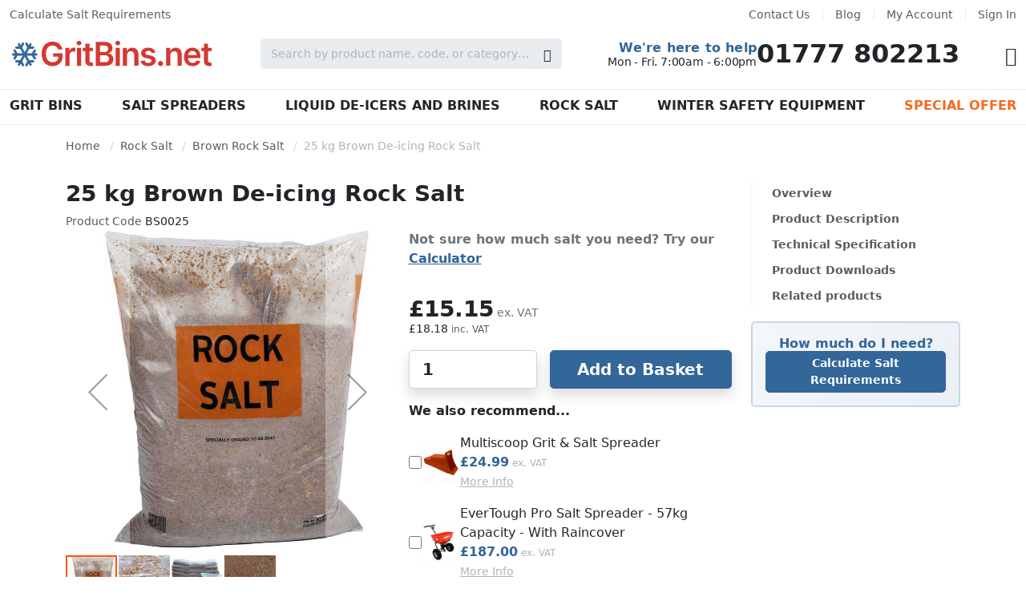

--- FILE ---
content_type: text/html; charset=UTF-8
request_url: https://www.gritbins.net/25-kg-brown-rock-salt
body_size: 37806
content:
<!doctype html>
<html lang="en">
    <head prefix="og: http://ogp.me/ns# fb: http://ogp.me/ns/fb# product: http://ogp.me/ns/product#">
        <script>
    var LOCALE = 'en\u002DGB';
    var BASE_URL = 'https\u003A\u002F\u002Fwww.gritbins.net\u002F';
    var require = {
        'baseUrl': 'https\u003A\u002F\u002Fwww.gritbins.net\u002Fstatic\u002Fversion1769031490\u002Ffrontend\u002FKingfisherDirect\u002Fgritbins22\u002Fen_GB'
    };</script>        <meta charset="utf-8"/>
<meta name="title" content="25 kg Brown De-icing Rock Salt - Buy now at GritBins.net"/>
<meta name="description" content="Our brown rock salt meets BS 3247 which is the British standard for de-icing salt. Our salt is the same quality as used by councils &amp; local authorities."/>
<meta name="robots" content="INDEX,FOLLOW"/>
<meta name="viewport" content="width=device-width, initial-scale=1"/>
<meta name="format-detection" content="telephone=no"/>
<title>25 kg Brown De-icing Rock Salt - Buy now at GritBins.net</title>
                <link rel="stylesheet" type="text/css" media="all" href="https://www.gritbins.net/static/version1769031490/frontend/KingfisherDirect/gritbins22/en_GB/css/index.min.css" />
<link rel="stylesheet" type="text/css" media="all" href="https://www.gritbins.net/static/version1769031490/frontend/KingfisherDirect/gritbins22/en_GB/mage/gallery/gallery.min.css" />
<script type="text/javascript" src="https://www.gritbins.net/static/version1769031490/frontend/KingfisherDirect/gritbins22/en_GB/requirejs/require.min.js"></script>
<script type="text/javascript" src="https://www.gritbins.net/static/version1769031490/frontend/KingfisherDirect/gritbins22/en_GB/requirejs-min-resolver.min.js"></script>
<script type="text/javascript" src="https://www.gritbins.net/static/version1769031490/frontend/KingfisherDirect/gritbins22/en_GB/mage/requirejs/mixins.min.js"></script>
<script type="text/javascript" src="https://www.gritbins.net/static/version1769031490/frontend/KingfisherDirect/gritbins22/en_GB/requirejs-config.min.js"></script>
<script type="text/javascript" src="https://www.gritbins.net/static/version1769031490/frontend/KingfisherDirect/gritbins22/en_GB/js/index.min.js"></script>
<script type="text/javascript" async="async" src="https://www.gritbins.net/static/version1769031490/frontend/KingfisherDirect/gritbins22/en_GB/Amasty_Faq/js/section/product-url.min.js"></script>
<link rel="canonical" href="https://www.gritbins.net/25-kg-brown-rock-salt" />
<link rel="icon" type="image/x-icon" href="https://img.gritbins.net/media/favicon/websites/9/icon.png" />
<link rel="shortcut icon" type="image/x-icon" href="https://img.gritbins.net/media/favicon/websites/9/icon.png" />
<meta http-equiv="Content-Security-Policy-Report-Only" content="script-src bat.bing.com; img-src bat.bing.com" />

<!-- Google tag (gtag.js) -->
<script async src="https://www.googletagmanager.com/gtag/js?id=G-G30LVEZL2X"></script>
<script>
  window.dataLayer = window.dataLayer || [];
  function gtag(){dataLayer.push(arguments);}
  gtag('js', new Date());

  gtag('config', 'G-G30LVEZL2X');
</script>
        <!-- BEGIN GOOGLE ANALYTICS CODE -->
<script type="text/x-magento-init">
{
    "*": {
        "Magento_GoogleAnalytics/js/google-analytics": {
            "isCookieRestrictionModeEnabled": 0,
            "currentWebsite": 9,
            "cookieName": "user_allowed_save_cookie",
            "ordersTrackingData": [],
            "pageTrackingData": {"optPageUrl":"","isAnonymizedIpActive":true,"accountId":"UA-26109801-1"}        }
    }
}
</script>
<!-- END GOOGLE ANALYTICS CODE -->

    <!-- BEGIN GOOGLE ANALYTICS 4 CODE -->
    <script type="text/x-magento-init">
    {
        "*": {
            "Magento_GoogleGtag/js/google-analytics": {"isCookieRestrictionModeEnabled":false,"currentWebsite":9,"cookieName":"user_allowed_save_cookie","pageTrackingData":{"optPageUrl":"","measurementId":"G-G30LVEZL2X"},"ordersTrackingData":[],"googleAnalyticsAvailable":true}        }
    }
    </script>
    <!-- END GOOGLE ANALYTICS 4 CODE -->

    <script type="text/x-magento-init">
        {
            "*": {
                "Magento_PageCache/js/form-key-provider": {
                    "isPaginationCacheEnabled":
                        0                }
            }
        }
    </script>




<meta property="og:type" content="product.item"/>
<meta property="og:title" content="25&#x20;kg&#x20;Brown&#x20;De-icing&#x20;Rock&#x20;Salt"/>
<meta property="og:description" content="Our&#x20;brown&#x20;rock&#x20;salt&#x20;meets&#x20;BS&#x20;3247&#x20;which&#x20;is&#x20;the&#x20;British&#x20;standard&#x20;for&#x20;de-icing&#x20;salt.&#x20;Our&#x20;salt&#x20;is&#x20;the&#x20;same&#x20;quality&#x20;as&#x20;used&#x20;by&#x20;councils&#x20;&amp;&#x20;local&#x20;authorities."/>
<meta property="og:url" content="https://www.gritbins.net/25-kg-brown-rock-salt"/>
<meta property="product:price:amount" content="18.18"/>
<meta property="product:price:currency" content="GBP"/>
<meta property="og:image" content="https://img.gritbins.net/media/catalog/product/b/r/brown-rock-salt-25kg-bag_1.jpg?width=256&height=256&store=gritbins&image-type=image"/>
<meta property="og:image:width" content="256"/>
<meta property="og:image:height" content="256"/>
<meta property="product:retailer_item_id" content="BS0025"/>
<meta property="product:brand" content="Peacock"/>
<meta property="og:site_name" content="GritBins.net - Trading name of Kingfisher Direct Ltd"/>
<meta property="product:category" content="Rock Salt"/>
<meta property="product:availability" content="in stock"/>
<meta property="product:condition" content="new"/>
<meta name="twitter:site" content="directwatertank"/>
<meta name="twitter:creator" content="directwatertank"/>
<meta name="twitter:card" content="summary"/>
<meta name="twitter:title" content="25&#x20;kg&#x20;Brown&#x20;De-icing&#x20;Rock&#x20;Salt"/>
<meta name="twitter:description" content="Our&#x20;brown&#x20;rock&#x20;salt&#x20;meets&#x20;BS&#x20;3247&#x20;which&#x20;is&#x20;the&#x20;British&#x20;standard&#x20;for&#x20;de-icing&#x20;salt.&#x20;Our&#x20;salt&#x20;is&#x20;the&#x20;same&#x20;quality&#x20;as&#x20;used&#x20;by&#x20;councils&#x20;&amp;&#x20;local&#x20;authorities."/>
<meta name="twitter:image" content="https://img.gritbins.net/media/catalog/product/b/r/brown-rock-salt-25kg-bag_1.jpg?width=256&height=256&store=gritbins&image-type=image"/>
<meta name="twitter:url" content="https://www.gritbins.net/25-kg-brown-rock-salt"/>
<meta name="twitter:label1" content="Price"/>
<meta name="twitter:data1" content="18.18"/>
<meta name="twitter:label2" content="Availability"/>
<meta name="twitter:data2" content="in stock"/>
<script type="application/ld+json">{"@context":"https:\/\/schema.org","@type":"WebSite","url":"https:\/\/www.gritbins.net\/","name":"GritBins.net - Trading name of Kingfisher Direct Ltd"}</script><script type="application/ld+json">{"@context":"https:\/\/schema.org","@type":"BreadcrumbList","itemListElement":[{"@type":"ListItem","item":{"@id":"https:\/\/www.gritbins.net\/rock-salt","name":"Rock Salt"},"position":1},{"@type":"ListItem","item":{"@id":"https:\/\/www.gritbins.net\/rock-salt\/brown-rock-salt","name":"Brown Rock Salt"},"position":2},{"@type":"ListItem","item":{"@id":"https:\/\/www.gritbins.net\/25-kg-brown-rock-salt","name":"25 kg Brown De-icing Rock Salt"},"position":3}]}</script><script type="application/ld+json">{"@context":"https:\/\/schema.org","@type":"Product","name":"25 kg Brown De-icing Rock Salt","description":"Our brown rock salt meets BS 3247 which is the British standard for de-icing salt. Our salt is the same quality as used by councils & local authorities.","image":"https:\/\/img.gritbins.net\/media\/catalog\/product\/b\/r\/brown-rock-salt-25kg-bag_1.jpg?store=gritbins&image-type=image","offers":{"@type":"https:\/\/schema.org\/Offer","price":18.18,"url":"https:\/\/www.gritbins.net\/25-kg-brown-rock-salt","priceCurrency":"GBP","availability":"https:\/\/schema.org\/InStock","shippingDetails":{"deliveryTime":{"businessDays":{"@type":"OpeningHoursSpecification","dayOfWeek":[""]},"@type":"ShippingDeliveryTime"},"@type":"OfferShippingDetails"},"itemCondition":"NewCondition"},"productID":"BS0025","brand":{"@type":"Brand","name":"Peacock"},"manufacturer":"Peacock","model":"BS0025","sku":"BS0025","category":"Rock Salt"}</script><script type="application/ld+json">{"@context":"https:\/\/schema.org\/","@type":"WebPage","speakable":{"@type":"SpeakableSpecification","cssSelector":[".description"],"xpath":["\/html\/head\/title"]}}</script>
<style>
        #confirmBox,
    .am-related-title > .am-title {
        background-color: #FFFFFF;
    }
    
        #confirmBox a,
    #confirmBox a:hover,
    #confirmBox a:active,
    #confirmBox .amrelated-confirm-header {
        color: #FF9416;
    }
    
        .amcart-confirm-buttons .button {
        color: #FFFFFF;
    }
    
        .amcart-confirm-buttons .am-btn-left {
        background-color: #BBBBBB;
    }
    
        .amcart-confirm-buttons .am-btn-right {
        background-color: #FF9416;
    }
    
        .amcart-confirm-buttons,
    .amcart-confirm-buttons .checkout,
    .amcart-confirm-buttons .checkout:hover,
    .amcart-confirm-buttons .checkout:active,
    .amcart-message-box,
    .am-related-box,
    #am-a-count,
    #am-a-count:visited,
    .am-related-title > .am-title {
        color: #000000;
    }
    </style>
    </head>
    <body data-container="body"
          data-mage-init='{"loaderAjax": {}, "loader": { "icon": "https://www.gritbins.net/static/version1769031490/frontend/KingfisherDirect/gritbins22/en_GB/images/loader-2.gif"}}'
        id="html-body" class="catalog-product-view product-25-kg-brown-rock-salt page-layout-2columns-right">
        
<div class="cookie-status-message" id="cookie-status">
    The store will not work correctly when cookies are disabled.</div>
<script type="text&#x2F;javascript">document.querySelector("#cookie-status").style.display = "none";</script>
<script type="text/x-magento-init">
    {
        "*": {
            "cookieStatus": {}
        }
    }
</script>

<script type="text/x-magento-init">
    {
        "*": {
            "mage/cookies": {
                "expires": null,
                "path": "\u002F",
                "domain": ".www.gritbins.net",
                "secure": true,
                "lifetime": "15778800"
            }
        }
    }
</script>
    <noscript>
        <div class="message global noscript">
            <div class="content">
                <p>
                    <strong>JavaScript seems to be disabled in your browser.</strong>
                    <span>
                        For the best experience on our site, be sure to turn on Javascript in your browser.                    </span>
                </p>
            </div>
        </div>
    </noscript>
<script>    require.config({
        map: {
            '*': {
                wysiwygAdapter: 'mage/adminhtml/wysiwyg/tiny_mce/tinymceAdapter'
            }
        }
    });</script><div class="widget block block-static-block">
    </div>
<div class="widget block block-static-block">
    </div>
<div class="widget block block-static-block">
    </div>
<div class="page-wrapper"><header class="page-header"><div class="panel wrapper"><div class="panel header"><ul class="header links"><li class="nav item"><a href="https://www.gritbins.net/contact/">Contact Us</a></li><li class="nav item"><a href="https://www.gritbins.net/blog/">Blog</a></li><li><a href="https://www.gritbins.net/customer/account/" id="idAJVWiwAL" >My Account</a></li><li class="link authorization-link" data-label="or">
    <a href="https://www.gritbins.net/customer/account/login/referer/aHR0cHM6Ly93d3cuZ3JpdGJpbnMubmV0LzI1LWtnLWJyb3duLXJvY2stc2FsdA~~/"        >Sign In</a>
</li>
</ul><a class="action skip contentarea"
   href="#contentarea">
    <span>
        Skip to Content    </span>
</a>
<div class="widget block block-static-block">
    <div class="panel-header-calculator">
    <a class="calculator-link" href="/winter-salt-spreading-calculator" style="color: var(--gs-secondary-color);">Calculate Salt Requirements</a>
</div>

<style>
.calculator-link {
  text-decoration: none;
}
.calculator-link:hover {
  text-decoration: underline;
  color: var(--gs-primary-color);
}
</style>
</div>
</div></div><div class="header content">
<span data-action="toggle-nav" class="action nav-toggle"><span>Toggle Nav</span></span>
<a
    class="logo"
    href="https://www.gritbins.net/"
    title="GritBins.net"
    aria-label="store logo">

        <svg version="1.1" viewBox="0 0 265 40" xml:space="preserve" xmlns="http://www.w3.org/2000/svg">
        <g class="fill-secondary" style="fill:#d2382f" aria-label="GritBins.net">
            <path d="m62.545 14.209q-.37287-1.2081-1.0291-2.1626-.64134-.96946-1.5511-1.6555-.89489-.68608-2.0582-1.0291-1.1634-.35795-2.5355-.35795-2.4609 0-4.3849 1.2379t-3.0277 3.6392q-1.0888 2.3864-1.0888 5.8168 0 3.4602 1.0888 5.8615t3.0277 3.6541q1.9389 1.2379 4.5043 1.2379 2.3267 0 4.027-.89489 1.7152-.89489 2.6399-2.5355.92472-1.6555.92472-3.8778l1.2528.19389h-8.2926v-4.3253h12.394v3.669q0 3.9226-1.6705 6.7862t-4.5938 4.4148q-2.9233 1.5362-6.7116 1.5362-4.2209 0-7.4126-1.8942-3.1768-1.9091-4.9666-5.4141-1.7749-3.5199-1.7749-8.3523 0-3.6989 1.044-6.6072 1.0589-2.9084 2.9531-4.9368 1.8942-2.0433 4.4446-3.1023 2.5504-1.0739 5.5483-1.0739 2.5355 0 4.728.74574 2.1925.73082 3.8928 2.0881 1.7152 1.3572 2.8189 3.2216 1.1037 1.8643 1.4467 4.1165z"/>
            <path d="m71.904 35v-22.909h5.2351v3.8182h.23864q.62642-1.9837 2.1477-3.0575 1.5362-1.0888 3.505-1.0888.44744 0 .99929.04474.56676.02983.93963.1044v4.9666q-.34304-.11932-1.0888-.20881-.73082-.1044-1.4169-.1044-1.4766 0-2.6548.64134-1.1634.62642-1.8345 1.745-.67116 1.1186-.67116 2.5803v13.468z"/>
            <path d="m86.916 35v-22.909h5.3991v22.909zm2.7145-26.161q-1.2976 0-2.2223-.85014-.9098-.86506-.9098-2.0732 0-1.223.92472-2.0732.92472-.86506 2.2074-.86506 1.2827 0 2.1925.86506.92472.85014.92472 2.0732 0 1.2081-.92472 2.0732-.9098.85014-2.1925.85014z"/>
            <path d="m107.66 12.091v4.1761h-13.17v-4.1761zm-9.9183-5.4886h5.3991v21.507q0 1.0888.32813 1.6705.34304.56676.89489.77557.55184.20881 1.223.20881.5071 0 .92471-.07457.43253-.07457.65625-.13423l.9098 4.2209q-.43252.14915-1.2379.32812-.79048.17898-1.9389.20881-2.0284.05966-3.6541-.61151-1.6257-.68608-2.5803-2.1179-.93963-1.4318-.92472-3.5795z"/>
            <path d="m111.24 35v-30.545h11.693q3.3111 0 5.5036 1.044 2.2074 1.0291 3.2962 2.8189 1.1037 1.7898 1.1037 4.0568 0 1.8643-.71591 3.1918-.71591 1.3125-1.924 2.1328-1.2081.82031-2.6996 1.1783v.2983q1.6257.08949 3.1172.99929 1.5064.89489 2.4609 2.5355.95454 1.6406.95454 3.9673 0 2.3714-1.1484 4.2656-1.1484 1.8793-3.4602 2.968-2.3118 1.0888-5.8168 1.0888zm5.5334-4.6236h5.951q3.0128 0 4.3402-1.1484 1.3423-1.1634 1.3423-2.983 0-1.3572-.67117-2.446-.67116-1.1037-1.9091-1.7301-1.2379-.64134-2.9531-.64134h-6.1001zm0-12.931h5.4737q1.4318 0 2.5803-.52202 1.1484-.53693 1.8047-1.5064.67116-.98438.67116-2.3267 0-1.7749-1.2528-2.9233-1.2379-1.1484-3.684-1.1484h-5.593z"/>
            <path d="m136.96 35v-22.909h5.3991v22.909zm2.7145-26.161q-1.2976 0-2.2223-.85014-.9098-.86506-.9098-2.0732 0-1.223.92472-2.0732.92471-.86506 2.2074-.86506t2.1925.86506q.92471.85014.92471 2.0732 0 1.2081-.92471 2.0732-.90981.85014-2.1925.85014z"/>
            <path d="m151.66 21.576v13.423h-5.3992v-22.909h5.1605v3.8928h.26847q.79048-1.924 2.5206-3.0575 1.745-1.1335 4.3104-1.1335 2.3714 0 4.1314 1.0142 1.7749 1.0142 2.7443 2.9382.98438 1.924.96946 4.6683v14.587h-5.3991v-13.751q0-2.2969-1.1932-3.5945-1.1783-1.2976-3.2663-1.2976-1.4169 0-2.5206.62642-1.0888.61151-1.7152 1.7749-.6115 1.1634-.6115 2.8189z"/>
            <path d="m188.33 18.146-4.9219.53693q-.2088-.74574-.73082-1.402-.5071-.65625-1.3722-1.0589t-2.1179-.4027q-1.6854 0-2.8338.73082-1.1335.73082-1.1186 1.8942-.0149.99929.73082 1.6257.76066.62642 2.5057 1.0291l3.9077.83523q3.2514.70099 4.8324 2.2223 1.5959 1.5213 1.6108 3.9822-.0149 2.1626-1.2678 3.8182-1.2379 1.6406-3.4453 2.5653-2.2074.92472-5.071.92472-4.206 0-6.7713-1.7599-2.5653-1.7749-3.0575-4.9368l5.2649-.5071q.35795 1.5511 1.5213 2.3416t3.0277.79048q1.924 0 3.0874-.79048 1.1783-.79048 1.1783-1.9538 0-.98438-.76066-1.6257-.74574-.64134-2.3267-.98438l-3.9077-.82031q-3.2962-.68608-4.8771-2.3118-1.581-1.6406-1.566-4.1463-.0149-2.1179 1.1484-3.669 1.1783-1.5661 3.2663-2.4162 2.103-.86506 4.8473-.86506 4.027 0 6.3388 1.7152 2.3267 1.7152 2.8786 4.6385z"/>
            <path d="m194.96 35.328q-1.3572 0-2.3267-.95455-.96946-.95454-.95454-2.3267-.0149-1.3423.95454-2.2969.96946-.95455 2.3267-.95455 1.3125 0 2.282.95455.98437.95454.99929 2.2969-.0149.9098-.47728 1.6555-.44744.74574-1.1932 1.1932-.73082.43253-1.6108.43253z"/>
            <path d="m207.59 21.576v13.423h-5.3992v-22.909h5.1605v3.8928h.26847q.79048-1.924 2.5206-3.0575 1.745-1.1335 4.3104-1.1335 2.3714 0 4.1314 1.0142 1.7748 1.0142 2.7443 2.9382.98438 1.924.96946 4.6683v14.587h-5.3991v-13.751q0-2.2969-1.1932-3.5945-1.1783-1.2976-3.2663-1.2976-1.4169 0-2.5206.62642-1.0888.61151-1.7152 1.7749-.6115 1.1634-.6115 2.8189z"/>
            <path d="m236.29 35.447q-3.4453 0-5.951-1.4318-2.4908-1.4467-3.8331-4.0866-1.3423-2.6548-1.3423-6.2493 0-3.5348 1.3423-6.2045 1.3572-2.6847 3.7884-4.1761 2.4311-1.5064 5.7124-1.5064 2.1179 0 3.9972.68608 1.8942.67116 3.3409 2.0881 1.4616 1.4169 2.2969 3.6094.83523 2.1776.83523 5.1903v1.6555h-18.778v-3.6392h13.602q-.0149-1.5511-.67116-2.7592-.65625-1.223-1.8345-1.924-1.1634-.701-2.7145-.701-1.6555 0-2.9084.8054-1.2528.79048-1.9538 2.0881-.68608 1.2827-.701 2.8189v3.1768q0 1.9986.73083 3.4304.73082 1.4169 2.0433 2.1776 1.3125.74574 3.0724.74574 1.1783 0 2.1328-.32812.95454-.34304 1.6555-.99929.70099-.65625 1.0589-1.6257l5.0412.56676q-.47727 1.9986-1.8196 3.4901-1.3274 1.4766-3.4006 2.2969-2.0732.8054-4.7429.8054z"/>
            <path d="m260.83 12.091v4.1761h-13.17v-4.1761zm-9.9183-5.4886h5.3991v21.507q0 1.0888.32813 1.6705.34304.56676.89489.77557.55184.20881 1.223.20881.5071 0 .92471-.07457.43253-.07457.65625-.13423l.9098 4.2209q-.43252.14915-1.2379.32812-.79048.17898-1.9389.20881-2.0284.05966-3.6541-.61151-1.6257-.68608-2.5803-2.1179-.93963-1.4318-.92471-3.5795z"/>
        </g>
        <g class="stroke-primary" style="fill:none;stroke-linecap:round;stroke-width:3;stroke:#326699">
            <path d="m34.5 20.5h-30"/>
            <path d="m6.5 15.5 3 5-3 5"/>
            <path d="m32.5 15.5-3 5 3 5"/>
            <path d="m27 33.5-15-25.981"/>
            <path d="m17.33 6.7-2.8301 5.098-5.8301-.098"/>
            <path d="m30.33 29.2-5.8301-.098-2.8301 5.098"/>
            <path d="m12 33.5 15-25.981"/>
            <path d="m30.33 11.7-5.8301.098-2.8301-5.098"/>
            <path d="m17.33 34.2-2.8301-5.098-5.8301.098"/>
        </g>
    </svg>
    </a>

<div data-block="minicart" class="minicart-wrapper">
    <a class="action showcart" href="https://www.gritbins.net/checkout/cart/"
       data-bind="scope: 'minicart_content'">
        <span class="text">Basket</span>
        <span class="counter qty empty"
              data-bind="css: { empty: !!getCartParam('summary_count') == false && !isLoading() },
               blockLoader: isLoading">
            <span class="counter-number">
                <!-- ko if: getCartParam('summary_count') -->
                <!-- ko text: getCartParam('summary_count').toLocaleString(window.LOCALE) --><!-- /ko -->
                <!-- /ko -->
            </span>
            <span class="counter-label">
            <!-- ko if: getCartParam('summary_count') -->
                <!-- ko text: getCartParam('summary_count').toLocaleString(window.LOCALE) --><!-- /ko -->
                <!-- ko i18n: 'items' --><!-- /ko -->
            <!-- /ko -->
            </span>
        </span>
    </a>
            <div class="block block-minicart"
             data-role="dropdownDialog"
             data-mage-init='{"dropdownDialog":{
                "appendTo":"[data-block=minicart]",
                "triggerTarget":".showcart",
                "timeout": "2000",
                "closeOnMouseLeave": false,
                "closeOnEscape": true,
                "triggerClass":"active",
                "parentClass":"active",
                "buttons":[]}}'>
            <div id="minicart-content-wrapper" data-bind="scope: 'minicart_content'">
                <!-- ko template: getTemplate() --><!-- /ko -->
            </div>
                    </div>
        <script>window.checkout = {"shoppingCartUrl":"https:\/\/www.gritbins.net\/checkout\/cart\/","checkoutUrl":"https:\/\/www.gritbins.net\/checkout\/","updateItemQtyUrl":"https:\/\/www.gritbins.net\/checkout\/sidebar\/updateItemQty\/","removeItemUrl":"https:\/\/www.gritbins.net\/checkout\/sidebar\/removeItem\/","imageTemplate":"Magento_Catalog\/product\/image_with_borders","baseUrl":"https:\/\/www.gritbins.net\/","minicartMaxItemsVisible":5,"websiteId":"9","maxItemsToDisplay":10,"storeId":"9","storeGroupId":"9","agreementIds":["4"],"payPalBraintreeClientToken":"[base64]","customerLoginUrl":"https:\/\/www.gritbins.net\/customer\/account\/login\/referer\/aHR0cHM6Ly93d3cuZ3JpdGJpbnMubmV0Lz9oZWFsdGhfY2hlY2s9a2FtaWw~\/","isRedirectRequired":false,"autocomplete":"off","captcha":{"user_login":{"isCaseSensitive":false,"imageHeight":50,"imageSrc":"","refreshUrl":"https:\/\/www.gritbins.net\/captcha\/refresh\/","isRequired":false,"timestamp":1769349850}}}</script>    <script type="text/x-magento-init">
    {
        "[data-block='minicart']": {
            "Magento_Ui/js/core/app": {"components":{"minicart_content":{"children":{"subtotal.container":{"children":{"subtotal":{"children":{"subtotal.totals":{"config":{"display_cart_subtotal_incl_tax":0,"display_cart_subtotal_excl_tax":1,"template":"Magento_Tax\/checkout\/minicart\/subtotal\/totals"},"children":{"subtotal.totals.msrp":{"component":"Magento_Msrp\/js\/view\/checkout\/minicart\/subtotal\/totals","config":{"displayArea":"minicart-subtotal-hidden","template":"Magento_Msrp\/checkout\/minicart\/subtotal\/totals"}}},"component":"Magento_Tax\/js\/view\/checkout\/minicart\/subtotal\/totals"}},"component":"uiComponent","config":{"template":"Magento_Checkout\/minicart\/subtotal"}}},"component":"uiComponent","config":{"displayArea":"subtotalContainer"}},"item.renderer":{"component":"Magento_Checkout\/js\/view\/cart-item-renderer","config":{"displayArea":"defaultRenderer","template":"Magento_Checkout\/minicart\/item\/default"},"children":{"item.image":{"component":"Magento_Catalog\/js\/view\/image","config":{"template":"Magento_Catalog\/product\/image","displayArea":"itemImage"}},"checkout.cart.item.price.sidebar":{"component":"uiComponent","config":{"template":"Magento_Checkout\/minicart\/item\/price","displayArea":"priceSidebar"}}}},"extra_info":{"component":"uiComponent","config":{"displayArea":"extraInfo"},"children":{"paypal_braintree_message":{"component":"PayPal_Braintree\/js\/messages\/mini-cart"}}},"promotion":{"component":"uiComponent","config":{"displayArea":"promotion"}}},"config":{"itemRenderer":{"default":"defaultRenderer","simple":"defaultRenderer","virtual":"defaultRenderer"},"template":"Magento_Checkout\/minicart\/content"},"component":"Magento_Checkout\/js\/view\/minicart"}},"types":[]}        },
        "*": {
            "Magento_Ui/js/block-loader": "https\u003A\u002F\u002Fwww.gritbins.net\u002Fstatic\u002Fversion1769031490\u002Ffrontend\u002FKingfisherDirect\u002Fgritbins22\u002Fen_GB\u002Fimages\u002Floader\u002D1.gif"
        }
    }
    </script>
</div>


<div class="block block-search">
    <div class="block block-title">
        <strong>Search</strong>
    </div>

    <div class="block block-content">
        <form
            id="minisearch-form-top-search"
            class="form minisearch"
            action="https://www.gritbins.net/catalogsearch/result/"
            method="get"
        >
            <div class="field search">
                <label class="label" for="minisearch-input-top-search" data-role="minisearch-label">
                    <span>Search</span>
                </label>

                <div class="control">
                    <input
                        id="minisearch-input-top-search"
                        type="text"
                        name="q"
                        value=""
                        placeholder="Search by product name, code, or category…"
                        class="input-text"
                        maxlength="128"
                        role="combobox"
                        aria-haspopup="false"
                        aria-autocomplete="both"
                        aria-expanded="false"
                        autocomplete="off"
                        data-block="autocomplete-form"
                        data-mage-init="&#x7B;&quot;quickSearch&quot;&#x3A;&#x7B;&quot;formSelector&quot;&#x3A;&quot;&#x23;minisearch-form-top-search&quot;,&quot;url&quot;&#x3A;&quot;https&#x3A;&#x5C;&#x2F;&#x5C;&#x2F;www.gritbins.net&#x5C;&#x2F;search&#x5C;&#x2F;ajax&#x5C;&#x2F;suggest&#x5C;&#x2F;&quot;,&quot;destinationSelector&quot;&#x3A;&quot;&#x23;minisearch-autocomplete-top-search&quot;,&quot;templates&quot;&#x3A;&#x7B;&quot;term&quot;&#x3A;&#x7B;&quot;title&quot;&#x3A;&quot;Search&#x20;terms&quot;,&quot;template&quot;&#x3A;&quot;KingfisherDirect_ElasticsuiteImprovements&#x5C;&#x2F;autocomplete&#x5C;&#x2F;term&quot;&#x7D;,&quot;product&quot;&#x3A;&#x7B;&quot;title&quot;&#x3A;&quot;Products&quot;,&quot;template&quot;&#x3A;&quot;KingfisherDirect_ElasticsuiteImprovements&#x5C;&#x2F;autocomplete&#x5C;&#x2F;product&quot;&#x7D;,&quot;category&quot;&#x3A;&#x7B;&quot;title&quot;&#x3A;&quot;Categories&quot;,&quot;template&quot;&#x3A;&quot;KingfisherDirect_ElasticsuiteImprovements&#x5C;&#x2F;autocomplete&#x5C;&#x2F;category&quot;&#x7D;,&quot;product_attribute&quot;&#x3A;&#x7B;&quot;title&quot;&#x3A;&quot;Attributes&quot;,&quot;template&quot;&#x3A;&quot;KingfisherDirect_ElasticsuiteImprovements&#x5C;&#x2F;autocomplete&#x5C;&#x2F;product-attribute&quot;,&quot;titleRenderer&quot;&#x3A;&quot;Smile_ElasticsuiteCatalog&#x5C;&#x2F;js&#x5C;&#x2F;autocomplete&#x5C;&#x2F;product-attribute&quot;&#x7D;&#x7D;,&quot;priceFormat&quot;&#x3A;&#x7B;&quot;pattern&quot;&#x3A;&quot;&#x5C;u00a3&#x25;s&quot;,&quot;precision&quot;&#x3A;2,&quot;requiredPrecision&quot;&#x3A;2,&quot;decimalSymbol&quot;&#x3A;&quot;.&quot;,&quot;groupSymbol&quot;&#x3A;&quot;,&quot;,&quot;groupLength&quot;&#x3A;3,&quot;integerRequired&quot;&#x3A;false&#x7D;,&quot;minSearchLength&quot;&#x3A;&quot;1&quot;&#x7D;&#x7D;"
                    />

                    <div id="minisearch-autocomplete-top-search" class="search-autocomplete"></div>

                                    </div>
            </div>

            <div class="actions">
                <button
                    type="submit"
                    title="Search"
                    class="action search"
                >
                    <span>Search</span>
                </button>
            </div>
        </form>
    </div>
</div>

<div class="here-to-help-phone">
    <div class="here-to-help-phone__left">
        <div class="here-to-help-phone__title">We're here to help</div>
        <div class="here-to-help-phone__subtitle">Mon - Fri. 7:00am - 6:00pm</div>
    </div>
    <div class="here-to-help-phone__right">
        <a href="tel:01777 802213">01777 802213</a>
    </div>
</div>
</div>        <script type="application/javascript" async
            src=https://static.klaviyo.com/onsite/js/TRcr8n/klaviyo.js ></script>

    <script type="text/x-magento-init">
        {
            "*": {
                "KlaviyoCustomerData": {}
            }
        }
    </script>
    
    <nav class="nav-main">
        <ul class="nav-main__list">
                                            <li class="nav-main__item  nav-main__item--parent">
                    
<a
    href="https://www.gritbins.net/grit-bins"
    class="nav-main__link"
     data-menu="menu-22325">
            Grit Bins    </a>
                            <ul  class="nav-main__inner-list nav-main__inner-list--level1" data-menu="menu-22325">
                    
            <li  class="nav-main__inner-item nav-main__inner-item--all nav-main__inner-item--level1">
                
<a
    href="https://www.gritbins.net/grit-bins"
    class="nav-main__inner-link"
    >
            View All    </a>
            </li>
        
                    
            <li  class="nav-main__inner-item nav-main__inner-item--level1 nav-main__inner-item--parent col-12 col-lg-6 col-xl-6">
                <div data-menu="menu-22326" class="nav-main__inner-link"></div>
                        <ul  class="nav-main__inner-list nav-main__inner-list--level2" data-menu="menu-22326">
                    
            <li  class="nav-main__inner-item nav-main__inner-item--all nav-main__inner-item--level2">
                <div class="nav-main__inner-link"></div>
            </li>
        
                    
            <li  class="nav-main__inner-item nav-main__inner-item--level2 nav-main__inner-item--parent nav-col col-6 col-lg-4">
                    <a
        href="#"
        data-menu="menu-22332" class="nav-main__inner-link"    >
        Size    </a>

                        <ul  class="nav-main__inner-list nav-main__inner-list--level3" data-menu="menu-22332">
                    
            <li  class="nav-main__inner-item nav-main__inner-item--all nav-main__inner-item--level3">
                    <a
        href="#"
        class="nav-main__inner-link"    >
        View All    </a>

            </li>
        
                    
            <li  class="nav-main__inner-item nav-main__inner-item--level3">
                
<a
    href="https://www.gritbins.net/grit-bins/grit-bins-small"
    class="nav-main__inner-link"
     data-menu="menu-22327">
            Small    </a>
                            </li>
                    
            <li  class="nav-main__inner-item nav-main__inner-item--level3">
                
<a
    href="https://www.gritbins.net/grit-bins/grit-bins-medium"
    class="nav-main__inner-link"
     data-menu="menu-22328">
            Medium    </a>
                            </li>
                    
            <li  class="nav-main__inner-item nav-main__inner-item--level3">
                
<a
    href="https://www.gritbins.net/grit-bins/grit-bins-large"
    class="nav-main__inner-link"
     data-menu="menu-22329">
            Large    </a>
                            </li>
            </ul>
            </li>
                    
            <li  class="nav-main__inner-item nav-main__inner-item--level2 nav-main__inner-item--parent nav-col col-6 col-lg-4">
                    <a
        href="#"
        data-menu="menu-22333" class="nav-main__inner-link"    >
        Type    </a>

                        <ul  class="nav-main__inner-list nav-main__inner-list--level3" data-menu="menu-22333">
                    
            <li  class="nav-main__inner-item nav-main__inner-item--all nav-main__inner-item--level3">
                    <a
        href="#"
        class="nav-main__inner-link"    >
        View All    </a>

            </li>
        
                    
            <li  class="nav-main__inner-item nav-main__inner-item--level3">
                
<a
    href="https://www.gritbins.net/grit-bins/grit-bins-recycled"
    class="nav-main__inner-link"
     data-menu="menu-22334">
            Recycled    </a>
                            </li>
                    
            <li  class="nav-main__inner-item nav-main__inner-item--level3">
                
<a
    href="https://www.gritbins.net/grit-bins/grit-bins-lockable"
    class="nav-main__inner-link"
     data-menu="menu-22335">
            Lockable    </a>
                            </li>
                    
            <li  class="nav-main__inner-item nav-main__inner-item--level3">
                
<a
    href="https://www.gritbins.net/grit-bins/grit-bins-portable"
    class="nav-main__inner-link"
     data-menu="menu-22336">
            Portable    </a>
                            </li>
            </ul>
            </li>
                    
            <li  class="nav-main__inner-item nav-main__inner-item--level2 nav-main__inner-item--parent nav-col col-6 col-lg-4">
                    <a
        href="#"
        data-menu="menu-22337" class="nav-main__inner-link"    >
        Sector    </a>

                        <ul  class="nav-main__inner-list nav-main__inner-list--level3" data-menu="menu-22337">
                    
            <li  class="nav-main__inner-item nav-main__inner-item--all nav-main__inner-item--level3">
                    <a
        href="#"
        class="nav-main__inner-link"    >
        View All    </a>

            </li>
        
                    
            <li  class="nav-main__inner-item nav-main__inner-item--level3">
                
<a
    href="https://www.gritbins.net/grit-bins/grit-bins-councils"
    class="nav-main__inner-link"
     data-menu="menu-22338">
            Council    </a>
                            </li>
                    
            <li  class="nav-main__inner-item nav-main__inner-item--level3">
                
<a
    href="https://www.gritbins.net/grit-bins/grit-bins-businesses"
    class="nav-main__inner-link"
     data-menu="menu-22339">
            Business    </a>
                            </li>
                    
            <li  class="nav-main__inner-item nav-main__inner-item--level3">
                
<a
    href="https://www.gritbins.net/grit-bins/grit-bins-domestic-home"
    class="nav-main__inner-link"
     data-menu="menu-22340">
            Domestic    </a>
                            </li>
                    
            <li  class="nav-main__inner-item nav-main__inner-item--level3">
                
<a
    href="https://www.gritbins.net/grit-bins/grit-bins-schools"
    class="nav-main__inner-link"
     data-menu="menu-22341">
            Schools    </a>
                            </li>
            </ul>
            </li>
            </ul>
            </li>
                    
            <li  class="nav-main__inner-item nav-main__inner-item--level1 nav-main__inner-item--parent col-12 col-lg-6">
                <div data-menu="menu-22322" class="nav-main__inner-link"></div>
                        <ul  class="nav-main__inner-list nav-main__inner-list--level2" data-menu="menu-22322">
                    
            <li  class="nav-main__inner-item nav-main__inner-item--all nav-main__inner-item--level2">
                <div class="nav-main__inner-link"></div>
            </li>
        
                    
            <li  class="nav-main__inner-item nav-main__inner-item--level2 col-12 col-lg-6">
                
<a
    href="https://www.gritbins.net/grit-bins/grit-bin-winter-packs"
    class="nav-main__inner-link nav-category-card"
     data-menu="menu-22410">
            <div class="nav-category-card__img">
            <img
                src="https://img.gritbins.net/media/snowdog/menu/node/g/r/grit_bin_winter_pack.jpg"
                alt=""
                loading="lazy"
            />
        </div>
        <div class="nav-category-card__label">
            Winter Packs        </div>
    </a>
                            </li>
                    
            <li  class="nav-main__inner-item nav-main__inner-item--level2 col-12 col-lg-6">
                
<a
    href="https://www.gritbins.net/grit-bins/grit-bins-48hr-delivery"
    class="nav-main__inner-link nav-category-card"
     data-menu="menu-22411">
            <div class="nav-category-card__img">
            <img
                src="https://img.gritbins.net/media/snowdog/menu/node/4/8/48hr_delivery_option.jpg"
                alt=""
                loading="lazy"
            />
        </div>
        <div class="nav-category-card__label">
            48hr Delivery        </div>
    </a>
                            </li>
            </ul>
            </li>
            </ul>
                </li>
                                            <li class="nav-main__item  nav-main__item--parent">
                    
<a
    href="https://www.gritbins.net/salt-spreaders"
    class="nav-main__link"
     data-menu="menu-22342">
            Salt Spreaders    </a>
                            <ul  class="nav-main__inner-list nav-main__inner-list--level1" data-menu="menu-22342">
                    
            <li  class="nav-main__inner-item nav-main__inner-item--all nav-main__inner-item--level1">
                
<a
    href="https://www.gritbins.net/salt-spreaders"
    class="nav-main__inner-link"
    >
            View All    </a>
            </li>
        
                    
            <li  class="nav-main__inner-item nav-main__inner-item--level1 nav-main__inner-item--parent col-12 col-lg-4">
                <div data-menu="menu-22343" class="nav-main__inner-link"></div>
                        <ul  class="nav-main__inner-list nav-main__inner-list--level2" data-menu="menu-22343">
                    
            <li  class="nav-main__inner-item nav-main__inner-item--all nav-main__inner-item--level2">
                <div class="nav-main__inner-link"></div>
            </li>
        
                    
            <li  class="nav-main__inner-item nav-main__inner-item--level2 nav-main__inner-item--parent hide-title nav-col">
                
<a
    href="https://www.gritbins.net/salt-spreaders"
    class="nav-main__inner-link"
     data-menu="menu-22357">
            Container    </a>
                        <ul  class="nav-main__inner-list nav-main__inner-list--level3" data-menu="menu-22357">
                    
            <li  class="nav-main__inner-item nav-main__inner-item--all nav-main__inner-item--level3">
                
<a
    href="https://www.gritbins.net/salt-spreaders"
    class="nav-main__inner-link"
    >
            View All    </a>
            </li>
        
                    
            <li  class="nav-main__inner-item nav-main__inner-item--level3">
                
<a
    href="https://www.gritbins.net/salt-spreaders/broadcast-salt-spreaders"
    class="nav-main__inner-link"
     data-menu="menu-22344">
            Broadcast Salt Spreaders    </a>
                            </li>
                    
            <li  class="nav-main__inner-item nav-main__inner-item--level3">
                
<a
    href="https://www.gritbins.net/salt-spreaders/drop-spreaders"
    class="nav-main__inner-link"
     data-menu="menu-22345">
            Drop Spreaders    </a>
                            </li>
                    
            <li  class="nav-main__inner-item nav-main__inner-item--level3">
                
<a
    href="https://www.gritbins.net/salt-spreaders/mountable-salt-spreaders"
    class="nav-main__inner-link"
     data-menu="menu-22346">
            Mountable Salt Spreaders    </a>
                            </li>
                    
            <li  class="nav-main__inner-item nav-main__inner-item--level3">
                
<a
    href="https://www.gritbins.net/salt-spreaders/tow-behind-salt-spreaders"
    class="nav-main__inner-link"
     data-menu="menu-22352">
            Tow Behind Salt Spreaders    </a>
                            </li>
                    
            <li  class="nav-main__inner-item nav-main__inner-item--level3">
                
<a
    href="https://www.gritbins.net/salt-spreaders/liquid-sprayers"
    class="nav-main__inner-link"
     data-menu="menu-22353">
            Liquid Sprayers    </a>
                            </li>
                    
            <li  class="nav-main__inner-item nav-main__inner-item--level3 view-all-link">
                
<a
    href="https://www.gritbins.net/salt-spreaders"
    class="nav-main__inner-link"
     data-menu="menu-22358">
            View all Salt Spreaders    </a>
                            </li>
            </ul>
            </li>
            </ul>
            </li>
                    
            <li  class="nav-main__inner-item nav-main__inner-item--level1 nav-main__inner-item--parent col-12 col-lg-8 col-xl-6 offset-xl-2">
                <div data-menu="menu-22347" class="nav-main__inner-link"></div>
                        <ul  class="nav-main__inner-list nav-main__inner-list--level2" data-menu="menu-22347">
                    
            <li  class="nav-main__inner-item nav-main__inner-item--all nav-main__inner-item--level2">
                <div class="nav-main__inner-link"></div>
            </li>
        
                    
            <li  class="nav-main__inner-item nav-main__inner-item--level2 col-12 col-lg-6">
                
<a
    href="https://www.gritbins.net/salt-spreaders/broadcast-salt-spreaders"
    class="nav-main__inner-link nav-category-card"
     data-menu="menu-22412">
            <div class="nav-category-card__img">
            <img
                src="https://img.gritbins.net/media/snowdog/menu/node/s/a/salt_spreaders_against_wall.jpg"
                alt=""
                loading="lazy"
            />
        </div>
        <div class="nav-category-card__label">
            Broadcast Salt Spreaders        </div>
    </a>
                            </li>
                    
            <li  class="nav-main__inner-item nav-main__inner-item--level2 col-12 col-lg-6">
                
<a
    href="https://www.gritbins.net/salt-spreaders/tow-behind-salt-spreaders"
    class="nav-main__inner-link nav-category-card"
     data-menu="menu-22413">
            <div class="nav-category-card__img">
            <img
                src="https://img.gritbins.net/media/snowdog/menu/node/s/e/sealey-towable-broadcast-grit-salt-spreader.jpg"
                alt=""
                loading="lazy"
            />
        </div>
        <div class="nav-category-card__label">
            Tow Behind Salt Spreaders        </div>
    </a>
                            </li>
            </ul>
            </li>
            </ul>
                </li>
                                            <li class="nav-main__item  nav-main__item--parent">
                    
<a
    href="https://www.gritbins.net/liquid-de-icers-and-brines"
    class="nav-main__link"
     data-menu="menu-22348">
            Liquid De-Icers and Brines    </a>
                            <ul  class="nav-main__inner-list nav-main__inner-list--level1" data-menu="menu-22348">
                    
            <li  class="nav-main__inner-item nav-main__inner-item--all nav-main__inner-item--level1">
                
<a
    href="https://www.gritbins.net/liquid-de-icers-and-brines"
    class="nav-main__inner-link"
    >
            View All    </a>
            </li>
        
                    
            <li  class="nav-main__inner-item nav-main__inner-item--level1 nav-main__inner-item--parent col-12 col-lg-4">
                <div data-menu="menu-22359" class="nav-main__inner-link"></div>
                        <ul  class="nav-main__inner-list nav-main__inner-list--level2" data-menu="menu-22359">
                    
            <li  class="nav-main__inner-item nav-main__inner-item--all nav-main__inner-item--level2">
                <div class="nav-main__inner-link"></div>
            </li>
        
                    
            <li  class="nav-main__inner-item nav-main__inner-item--level2 nav-main__inner-item--parent hide-title nav-col ">
                
<a
    href="https://www.gritbins.net/liquid-de-icers-and-brines"
    class="nav-main__inner-link"
     data-menu="menu-22361">
            Hidden Title    </a>
                        <ul  class="nav-main__inner-list nav-main__inner-list--level3" data-menu="menu-22361">
                    
            <li  class="nav-main__inner-item nav-main__inner-item--all nav-main__inner-item--level3">
                
<a
    href="https://www.gritbins.net/liquid-de-icers-and-brines"
    class="nav-main__inner-link"
    >
            View All    </a>
            </li>
        
                    
            <li  class="nav-main__inner-item nav-main__inner-item--level3">
                
<a
    href="https://www.gritbins.net/liquid-de-icers-and-brines/sodium-chloride"
    class="nav-main__inner-link"
     data-menu="menu-22360">
            Sodium Chloride    </a>
                            </li>
                    
            <li  class="nav-main__inner-item nav-main__inner-item--level3">
                
<a
    href="https://www.gritbins.net/liquid-de-icers-and-brines/viaform"
    class="nav-main__inner-link"
     data-menu="menu-22365">
            Viaform    </a>
                            </li>
                    
            <li  class="nav-main__inner-item nav-main__inner-item--level3">
                
<a
    href="https://www.gritbins.net/liquid-de-icers-and-brines/probrine"
    class="nav-main__inner-link"
     data-menu="menu-22366">
            ProBrine    </a>
                            </li>
                    
            <li  class="nav-main__inner-item nav-main__inner-item--level3 view-all-link">
                
<a
    href="https://www.gritbins.net/liquid-de-icers-and-brines"
    class="nav-main__inner-link"
     data-menu="menu-22372">
            View all Liquid De-Icers and Brines    </a>
                            </li>
            </ul>
            </li>
            </ul>
            </li>
                    
            <li  class="nav-main__inner-item nav-main__inner-item--level1 nav-main__inner-item--parent col-12 col-lg-8 col-xl-6 offset-xl-2">
                <div data-menu="menu-22363" class="nav-main__inner-link"></div>
                        <ul  class="nav-main__inner-list nav-main__inner-list--level2" data-menu="menu-22363">
                    
            <li  class="nav-main__inner-item nav-main__inner-item--all nav-main__inner-item--level2">
                <div class="nav-main__inner-link"></div>
            </li>
        
                    
            <li  class="nav-main__inner-item nav-main__inner-item--level2 col-12 col-lg-6">
                

<a href="https://www.gritbins.net/sodium-chloride-brine-20-percent-800-litres" class="nav-product">
    <h5 class="nav-product__title">Sodium Chloride Brine 20% - 800 Litres </h5>

    <div class="nav-product__price-container">
                <span class="nav-product__from-label">From</span>
        <span class="nav-product__price">£299.99</span>
        <span class="nav-product__price-label">ex. VAT</span>
    </div>

    <div class="nav-product__img-container">
        <img class="nav-product__img" src="https://img.gritbins.net/media/snowdog_menu/images/200x200/B/R/BRI200800_main_sodium-chloride-brine-20-800-litres.jpg" loading="lazy" alt="Sodium Chloride Brine 20% - 800 Litres ">
    </div>

    <span class="nav-product__button">Buy now</span>
</a>                            </li>
                    
            <li  class="nav-main__inner-item nav-main__inner-item--level2 col-12 col-lg-6">
                

<a href="https://www.gritbins.net/probrine-liquid-de-icer-15-litre-jerry-can" class="nav-product">
    <h5 class="nav-product__title">ProBrine Liquid De-Icer - 15 Litre Jerry Can</h5>

    <div class="nav-product__price-container">
                <span class="nav-product__from-label">From</span>
        <span class="nav-product__price">£42.86</span>
        <span class="nav-product__price-label">ex. VAT</span>
    </div>

    <div class="nav-product__img-container">
        <img class="nav-product__img" src="https://img.gritbins.net/media/snowdog_menu/images/200x200/P/R/PROB0015_main_prob0015.jpg" loading="lazy" alt="ProBrine Liquid De-Icer - 15 Litre Jerry Can">
    </div>

    <span class="nav-product__button">Buy now</span>
</a>                            </li>
            </ul>
            </li>
            </ul>
                </li>
                                            <li class="nav-main__item  nav-main__item--parent">
                    
<a
    href="https://www.gritbins.net/rock-salt"
    class="nav-main__link"
     data-menu="menu-22349">
            Rock Salt    </a>
                            <ul  class="nav-main__inner-list nav-main__inner-list--level1" data-menu="menu-22349">
                    
            <li  class="nav-main__inner-item nav-main__inner-item--all nav-main__inner-item--level1">
                
<a
    href="https://www.gritbins.net/rock-salt"
    class="nav-main__inner-link"
    >
            View All    </a>
            </li>
        
                    
            <li  class="nav-main__inner-item nav-main__inner-item--level1 nav-main__inner-item--parent col-12 col-lg-4">
                <div data-menu="menu-22375" class="nav-main__inner-link"></div>
                        <ul  class="nav-main__inner-list nav-main__inner-list--level2" data-menu="menu-22375">
                    
            <li  class="nav-main__inner-item nav-main__inner-item--all nav-main__inner-item--level2">
                <div class="nav-main__inner-link"></div>
            </li>
        
                    
            <li  class="nav-main__inner-item nav-main__inner-item--level2 nav-main__inner-item--parent nav-col hide-title">
                <div data-menu="menu-22379" class="nav-main__inner-link"></div>
                        <ul  class="nav-main__inner-list nav-main__inner-list--level3" data-menu="menu-22379">
                    
            <li  class="nav-main__inner-item nav-main__inner-item--all nav-main__inner-item--level3">
                <div class="nav-main__inner-link"></div>
            </li>
        
                    
            <li  class="nav-main__inner-item nav-main__inner-item--level3">
                
<a
    href="https://www.gritbins.net/rock-salt/white-rock-salt-buy-online-now-at-gritbins-net"
    class="nav-main__inner-link"
     data-menu="menu-22376">
            White Rock Salt    </a>
                            </li>
                    
            <li  class="nav-main__inner-item nav-main__inner-item--level3">
                
<a
    href="https://www.gritbins.net/rock-salt/brown-rock-salt"
    class="nav-main__inner-link"
     data-menu="menu-22377">
            Brown Rock Salt    </a>
                            </li>
                    
            <li  class="nav-main__inner-item nav-main__inner-item--level3">
                
<a
    href="https://www.gritbins.net/rock-salt/non-corrosive-de-icers"
    class="nav-main__inner-link"
     data-menu="menu-22378">
            Non-corrosive De-icers    </a>
                            </li>
                    
            <li  class="nav-main__inner-item nav-main__inner-item--level3">
                
<a
    href="https://www.gritbins.net/rock-salt/winter-wizard-de-icers"
    class="nav-main__inner-link"
     data-menu="menu-22380">
            Winter Wizard De-icers    </a>
                            </li>
                    
            <li  class="nav-main__inner-item nav-main__inner-item--level3">
                
<a
    href="https://www.gritbins.net/rock-salt/wholesale-salt"
    class="nav-main__inner-link"
     data-menu="menu-22381">
            Wholesale Salt    </a>
                            </li>
                    
            <li  class="nav-main__inner-item nav-main__inner-item--level3 view-all-link">
                
<a
    href="https://www.gritbins.net/rock-salt"
    class="nav-main__inner-link"
     data-menu="menu-22382">
            View all Rock Salt    </a>
                            </li>
            </ul>
            </li>
            </ul>
            </li>
                    
            <li  class="nav-main__inner-item nav-main__inner-item--level1 nav-main__inner-item--parent col-12 col-lg-8 col-xl-6 offset-xl-2">
                <div data-menu="menu-22393" class="nav-main__inner-link"></div>
                        <ul  class="nav-main__inner-list nav-main__inner-list--level2" data-menu="menu-22393">
                    
            <li  class="nav-main__inner-item nav-main__inner-item--all nav-main__inner-item--level2">
                <div class="nav-main__inner-link"></div>
            </li>
        
                    
            <li  class="nav-main__inner-item nav-main__inner-item--level2 col-12 col-lg-6">
                

<a href="https://www.gritbins.net/25-kg-white-de-icing-salt" class="nav-product">
    <h5 class="nav-product__title">25 kg White De-icing Salt </h5>

    <div class="nav-product__price-container">
                <span class="nav-product__from-label">From</span>
        <span class="nav-product__price">£16.50</span>
        <span class="nav-product__price-label">ex. VAT</span>
    </div>

    <div class="nav-product__img-container">
        <img class="nav-product__img" src="https://img.gritbins.net/media/snowdog_menu/images/200x200/2/5/25kg-white-salt-isolated.jpg" loading="lazy" alt="25 kg White De-icing Salt ">
    </div>

    <span class="nav-product__button">Buy now</span>
</a>                            </li>
                    
            <li  class="nav-main__inner-item nav-main__inner-item--level2 col-12 col-lg-6">
                <a href="/winter-salt-spreading-calculator" class="nav-main__inner-link nav-category-card">
    <div class="nav-category-card__img d-flex justify-content-center align-items-center">
        <svg xmlns="http://www.w3.org/2000/svg" width="100" height="100" viewBox="0 0 24 24" fill="none" stroke="currentColor" stroke-width="2" stroke-linecap="round" stroke-linejoin="round" class="icon icon-tabler icons-tabler-outline icon-tabler-calculator"><path stroke="none" d="M0 0h24v24H0z" fill="none"/><path d="M4 3m0 2a2 2 0 0 1 2 -2h12a2 2 0 0 1 2 2v14a2 2 0 0 1 -2 2h-12a2 2 0 0 1 -2 -2z" /><path d="M8 7m0 1a1 1 0 0 1 1 -1h6a1 1 0 0 1 1 1v1a1 1 0 0 1 -1 1h-6a1 1 0 0 1 -1 -1z" /><path d="M8 14l0 .01" /><path d="M12 14l0 .01" /><path d="M16 14l0 .01" /><path d="M8 17l0 .01" /><path d="M12 17l0 .01" /><path d="M16 17l0 .01" /></svg>
    </div>

    <div class="nav-category-card__label">
        Salt Spreading Calculator
    </div>
</a>

<style>
.nav-category-card__img svg {
    transition: transform 0.3s ease;
    transform: scale(1);
}

.nav-category-card__img:hover svg {
    transform: scale(1.1);
}
</style>
                            </li>
            </ul>
            </li>
            </ul>
                </li>
                                            <li class="nav-main__item  nav-main__item--parent">
                    
<a
    href="https://www.gritbins.net/winter-safety-equipment"
    class="nav-main__link"
     data-menu="menu-22350">
            Winter Safety Equipment    </a>
                            <ul  class="nav-main__inner-list nav-main__inner-list--level1" data-menu="menu-22350">
                    
            <li  class="nav-main__inner-item nav-main__inner-item--all nav-main__inner-item--level1">
                
<a
    href="https://www.gritbins.net/winter-safety-equipment"
    class="nav-main__inner-link"
    >
            View All    </a>
            </li>
        
                    
            <li  class="nav-main__inner-item nav-main__inner-item--level1 nav-main__inner-item--parent col-12 col-lg-4">
                <div data-menu="menu-22384" class="nav-main__inner-link"></div>
                        <ul  class="nav-main__inner-list nav-main__inner-list--level2" data-menu="menu-22384">
                    
            <li  class="nav-main__inner-item nav-main__inner-item--all nav-main__inner-item--level2">
                <div class="nav-main__inner-link"></div>
            </li>
        
                    
            <li  class="nav-main__inner-item nav-main__inner-item--level2 nav-main__inner-item--parent hide-title nav-col">
                <div data-menu="menu-22385" class="nav-main__inner-link"></div>
                        <ul  class="nav-main__inner-list nav-main__inner-list--level3" data-menu="menu-22385">
                    
            <li  class="nav-main__inner-item nav-main__inner-item--all nav-main__inner-item--level3">
                <div class="nav-main__inner-link"></div>
            </li>
        
                    
            <li  class="nav-main__inner-item nav-main__inner-item--level3">
                
<a
    href="https://www.gritbins.net/winter-safety-equipment/snow-ploughs"
    class="nav-main__inner-link"
     data-menu="menu-22386">
            Snow Ploughs    </a>
                            </li>
                    
            <li  class="nav-main__inner-item nav-main__inner-item--level3">
                
<a
    href="https://www.gritbins.net/winter-safety-equipment/car-park-winter-kits"
    class="nav-main__inner-link"
     data-menu="menu-22387">
            Car Park Winter Kits    </a>
                            </li>
                    
            <li  class="nav-main__inner-item nav-main__inner-item--level3">
                
<a
    href="https://www.gritbins.net/winter-safety-equipment/flood-protection"
    class="nav-main__inner-link"
     data-menu="menu-22388">
            Flood Protection    </a>
                            </li>
                    
            <li  class="nav-main__inner-item nav-main__inner-item--level3">
                
<a
    href="https://www.gritbins.net/winter-safety-equipment/snow-shovels"
    class="nav-main__inner-link"
     data-menu="menu-22389">
            Snow Shovels    </a>
                            </li>
                    
            <li  class="nav-main__inner-item nav-main__inner-item--level3">
                
<a
    href="https://www.gritbins.net/winter-safety-equipment/space-heaters"
    class="nav-main__inner-link"
     data-menu="menu-22756">
            Space Heaters    </a>
                            </li>
                    
            <li  class="nav-main__inner-item nav-main__inner-item--level3 view-all-link">
                
<a
    href="https://www.gritbins.net/winter-safety-equipment"
    class="nav-main__inner-link"
     data-menu="menu-22390">
            View all Safety Equipment    </a>
                            </li>
            </ul>
            </li>
            </ul>
            </li>
                    
            <li  class="nav-main__inner-item nav-main__inner-item--level1 nav-main__inner-item--parent col-12 col-lg-8 col-xl-6 offset-xl-2">
                <div data-menu="menu-22391" class="nav-main__inner-link"></div>
                        <ul  class="nav-main__inner-list nav-main__inner-list--level2" data-menu="menu-22391">
                    
            <li  class="nav-main__inner-item nav-main__inner-item--all nav-main__inner-item--level2">
                <div class="nav-main__inner-link"></div>
            </li>
        
                    
            <li  class="nav-main__inner-item nav-main__inner-item--level2 col-12 col-lg-6">
                

<a href="https://www.gritbins.net/small-hand-snow-shovel" class="nav-product">
    <h5 class="nav-product__title">Small Hand Snow Shovel</h5>

    <div class="nav-product__price-container">
                <span class="nav-product__from-label">From</span>
        <span class="nav-product__price">£0.00</span>
        <span class="nav-product__price-label">ex. VAT</span>
    </div>

    <div class="nav-product__img-container">
        <img class="nav-product__img" src="https://img.gritbins.net/media/snowdog_menu/images/200x200/S/B/SB01_main_small-hand-shovel.jpg" loading="lazy" alt="Small Hand Snow Shovel">
    </div>

    <span class="nav-product__button">Buy now</span>
</a>                            </li>
                    
            <li  class="nav-main__inner-item nav-main__inner-item--level2 col-12 col-lg-6">
                

<a href="https://www.gritbins.net/27-kg-drop-spreader" class="nav-product">
    <h5 class="nav-product__title">27 kg Drop Spreader</h5>

    <div class="nav-product__price-container">
                <span class="nav-product__from-label">From</span>
        <span class="nav-product__price">£70.83</span>
        <span class="nav-product__price-label">ex. VAT</span>
    </div>

    <div class="nav-product__img-container">
        <img class="nav-product__img" src="https://img.gritbins.net/media/snowdog_menu/images/200x200/2/7/27kg-drop-spreader_1.jpg" loading="lazy" alt="27 kg Drop Spreader">
    </div>

    <span class="nav-product__button">Buy now</span>
</a>                            </li>
            </ul>
            </li>
            </ul>
                </li>
                                            <li class="nav-main__item  special-offers">
                    
<a
    href="https://www.gritbins.net/special-offers"
    class="nav-main__link"
     data-menu="menu-22364">
            <span style="color: #f4691e;">Special Offer</span>    </a>
                                    </li>
                                            <li class="nav-main__item  d-lg-none">
                        <a
        href="/customer/account"
        data-menu="menu-22392" class="nav-main__link"    >
        My Account    </a>

                                    </li>
                                            <li class="nav-main__item  d-lg-none">
                        <a
        href="/contact"
        data-menu="menu-22414" class="nav-main__link"    >
        Contact Us     </a>

                                    </li>
                                            <li class="nav-main__item  d-lg-none">
                        <a
        href="/winter-salt-spreading-calculator"
        data-menu="menu-23011" class="nav-main__link"    >
        Calculate Salt Requirements    </a>

                                    </li>
                    </ul>
        <div class="nav-main__mobile-bg"></div>
    </nav>
</header><div class="breadcrumbs">
    <ul class="items">
                    <li class="item home">
                            <a href="https://www.gritbins.net/"
                   title="Go to Home Page">
                    Home                </a>
                        </li>
                    <li class="item category4973">
                            <a href="https://www.gritbins.net/rock-salt"
                   title="">
                    Rock Salt                </a>
                        </li>
                    <li class="item category4974">
                            <a href="https://www.gritbins.net/rock-salt/brown-rock-salt"
                   title="">
                    Brown Rock Salt                </a>
                        </li>
                    <li class="item product">
                            <strong>25 kg Brown De-icing Rock Salt</strong>
                        </li>
            </ul>
</div>
<main id="maincontent" class="page-main"><a id="contentarea" tabindex="-1"></a>
<div class="page messages"><div data-placeholder="messages"></div>
<div data-bind="scope: 'messages'">
    <!-- ko if: cookieMessagesObservable() && cookieMessagesObservable().length > 0 -->
    <div aria-atomic="true" role="alert" class="messages" data-bind="foreach: {
        data: cookieMessagesObservable(), as: 'message'
    }">
        <div data-bind="attr: {
            class: 'message-' + message.type + ' ' + message.type + ' message',
            'data-ui-id': 'message-' + message.type
        }">
            <div data-bind="html: $parent.prepareMessageForHtml(message.text)"></div>
        </div>
    </div>
    <!-- /ko -->

    <div aria-atomic="true" role="alert" class="messages" data-bind="foreach: {
        data: messages().messages, as: 'message'
    }, afterRender: purgeMessages">
        <div data-bind="attr: {
            class: 'message-' + message.type + ' ' + message.type + ' message',
            'data-ui-id': 'message-' + message.type
        }">
            <div data-bind="html: $parent.prepareMessageForHtml(message.text)"></div>
        </div>
    </div>
</div>

<script type="text/x-magento-init">
    {
        "*": {
            "Magento_Ui/js/core/app": {
                "components": {
                        "messages": {
                            "component": "Magento_Theme/js/view/messages"
                        }
                    }
                }
            }
    }
</script>
</div><div class="columns"><div class="column main"><div class="product-top"><div class="page-title-wrapper&#x20;product">
    <h1 class="page-title"
                >
        <span class="base" data-ui-id="page-title-wrapper" itemprop="name">25 kg Brown De-icing Rock Salt</span>    </h1>
    </div>

<div class="product attribute sku">
            <strong class="type">Product Code</strong>
        <div class="value" itemprop="sku">BS0025</div>
</div>
</div><input name="form_key" type="hidden" value="" /><script type="text/x-magento-init">
    {
        "*": {
            "Magento_Customer/js/section-config": {
                "sections": {"stores\/store\/switch":["*"],"stores\/store\/switchrequest":["*"],"directory\/currency\/switch":["*"],"*":["messages","location"],"customer\/account\/logout":["*","recently_viewed_product","recently_compared_product","persistent"],"customer\/account\/loginpost":["*"],"customer\/account\/createpost":["*"],"customer\/account\/editpost":["*"],"customer\/ajax\/login":["checkout-data","cart","captcha"],"catalog\/product_compare\/add":["compare-products"],"catalog\/product_compare\/remove":["compare-products"],"catalog\/product_compare\/clear":["compare-products"],"sales\/guest\/reorder":["cart"],"sales\/order\/reorder":["cart"],"checkout\/cart\/add":["cart","directory-data"],"checkout\/cart\/delete":["cart"],"checkout\/cart\/updatepost":["cart"],"checkout\/cart\/updateitemoptions":["cart"],"checkout\/cart\/couponpost":["cart"],"checkout\/cart\/estimatepost":["cart"],"checkout\/cart\/estimateupdatepost":["cart"],"checkout\/onepage\/saveorder":["cart","checkout-data","last-ordered-items"],"checkout\/sidebar\/removeitem":["cart"],"checkout\/sidebar\/updateitemqty":["cart"],"rest\/*\/v1\/carts\/*\/payment-information":["cart","last-ordered-items","captcha","instant-purchase"],"rest\/*\/v1\/guest-carts\/*\/payment-information":["cart","captcha"],"rest\/*\/v1\/guest-carts\/*\/selected-payment-method":["cart","checkout-data"],"rest\/*\/v1\/carts\/*\/selected-payment-method":["cart","checkout-data","instant-purchase"],"customer\/address\/*":["instant-purchase"],"customer\/account\/*":["instant-purchase"],"vault\/cards\/deleteaction":["instant-purchase"],"paypal\/express\/placeorder":["cart","checkout-data"],"paypal\/payflowexpress\/placeorder":["cart","checkout-data"],"paypal\/express\/onauthorization":["cart","checkout-data"],"persistent\/index\/unsetcookie":["persistent"],"review\/product\/post":["review"],"paymentservicespaypal\/smartbuttons\/placeorder":["cart","checkout-data"],"paymentservicespaypal\/smartbuttons\/cancel":["cart","checkout-data"],"wishlist\/index\/add":["wishlist"],"wishlist\/index\/remove":["wishlist"],"wishlist\/index\/updateitemoptions":["wishlist"],"wishlist\/index\/update":["wishlist"],"wishlist\/index\/cart":["wishlist","cart"],"wishlist\/index\/fromcart":["wishlist","cart"],"wishlist\/index\/allcart":["wishlist","cart"],"wishlist\/shared\/allcart":["wishlist","cart"],"wishlist\/shared\/cart":["cart"],"faq\/index\/save":["faq"],"amasty_cart\/cart\/add":["cart","messages","directory-data"],"amasty_cart\/cart\/updateitemoptions":["cart","messages"],"amasty_cart\/wishlist\/cart":["cart","wishlist","messages"],"amasty_cart\/cart\/update":["cart"],"amasty_cart\/quote\/add":["quotecart","messages"],"amasty_cart\/quote\/update":["quotecart","messages"],"amasty_cart\/quote\/updateitemoptions":["quotecart","messages"],"reclaim\/checkout\/reload":["cart"],"braintree\/paypal\/placeorder":["cart","checkout-data"],"braintree\/googlepay\/placeorder":["cart","checkout-data"]},
                "clientSideSections": ["checkout-data","cart-data","faq_product"],
                "baseUrls": ["https:\/\/www.gritbins.net\/"],
                "sectionNames": ["messages","customer","compare-products","last-ordered-items","cart","directory-data","captcha","instant-purchase","loggedAsCustomer","persistent","review","payments","wishlist","faq","location","checkout-data","recently_viewed_product","recently_compared_product","product_data_storage","paypal-billing-agreement","paypal-buyer-country"]            }
        }
    }
</script>
<script type="text/x-magento-init">
    {
        "*": {
            "Magento_Customer/js/customer-data": {
                "sectionLoadUrl": "https\u003A\u002F\u002Fwww.gritbins.net\u002Fcustomer\u002Fsection\u002Fload\u002F",
                "expirableSectionLifetime": 60,
                "expirableSectionNames": ["cart","persistent"],
                "cookieLifeTime": "15778800",
                "cookieDomain": "",
                "updateSessionUrl": "https\u003A\u002F\u002Fwww.gritbins.net\u002Fcustomer\u002Faccount\u002FupdateSession\u002F",
                "isLoggedIn": ""
            }
        }
    }
</script>
<script type="text/x-magento-init">
    {
        "*": {
            "Magento_Customer/js/invalidation-processor": {
                "invalidationRules": {
                    "website-rule": {
                        "Magento_Customer/js/invalidation-rules/website-rule": {
                            "scopeConfig": {
                                "websiteId": "9"
                            }
                        }
                    }
                }
            }
        }
    }
</script>
<script type="text/x-magento-init">
    {
        "body": {
            "pageCache": {"url":"https:\/\/www.gritbins.net\/page_cache\/block\/render\/id\/51945\/","handles":["default","catalog_product_view","catalog_product_view_type_simple","catalog_product_view_attribute_set_4","catalog_product_view_id_51945","catalog_product_view_sku_BS0025"],"originalRequest":{"route":"catalog","controller":"product","action":"view","uri":"\/25-kg-brown-rock-salt"},"versionCookieName":"private_content_version"}        }
    }
</script>
<div class="product-info-main"><div class="product media"><a id="gallery-prev-area" tabindex="-1"></a>
<div class="action-skip-wrapper"><a class="action skip gallery-next-area"
   href="#gallery-next-area">
    <span>
        Skip to the end of the images gallery    </span>
</a>
</div>

<div class="gallery-placeholder _block-content-loading" data-gallery-role="gallery-placeholder">
    <img
        alt="main product photo"
        class="gallery-placeholder__image"
        src="https://img.gritbins.net/media/catalog/product/b/r/brown-rock-salt-25kg-bag_1.jpg?width=800&height=800&store=gritbins&image-type=image"
        width="800"        height="800"    />
    <link itemprop="image" href="https://img.gritbins.net/media/catalog/product/b/r/brown-rock-salt-25kg-bag_1.jpg?width=800&height=800&store=gritbins&image-type=image">
</div>
<script type="text/x-magento-init">
    {
        "[data-gallery-role=gallery-placeholder]": {
            "mage/gallery/gallery": {
                                "data": [{"thumb":"https:\/\/img.gritbins.net\/media\/catalog\/product\/b\/r\/brown-rock-salt-25kg-bag_1.jpg?width=64&height=64&store=gritbins&image-type=thumbnail","img":"https:\/\/img.gritbins.net\/media\/catalog\/product\/b\/r\/brown-rock-salt-25kg-bag_1.jpg?width=800&height=800&store=gritbins&image-type=image","full":"https:\/\/img.gritbins.net\/media\/catalog\/product\/b\/r\/brown-rock-salt-25kg-bag_1.jpg?store=gritbins&image-type=image","caption":"25 kg Brown De-icing Rock Salt","position":"0","isMain":true,"type":"image","videoUrl":null},{"thumb":"https:\/\/img.gritbins.net\/media\/catalog\/product\/b\/r\/brown-salt-path-clumping.jpg?width=64&height=64&store=gritbins&image-type=thumbnail","img":"https:\/\/img.gritbins.net\/media\/catalog\/product\/b\/r\/brown-salt-path-clumping.jpg?width=800&height=800&store=gritbins&image-type=image","full":"https:\/\/img.gritbins.net\/media\/catalog\/product\/b\/r\/brown-salt-path-clumping.jpg?store=gritbins&image-type=image","caption":"25 kg Brown De-icing Rock Salt","position":"1","isMain":false,"type":"image","videoUrl":null},{"thumb":"https:\/\/img.gritbins.net\/media\/catalog\/product\/b\/r\/brown-rock-salt-25kg-pallet.jpg?width=64&height=64&store=gritbins&image-type=thumbnail","img":"https:\/\/img.gritbins.net\/media\/catalog\/product\/b\/r\/brown-rock-salt-25kg-pallet.jpg?width=800&height=800&store=gritbins&image-type=image","full":"https:\/\/img.gritbins.net\/media\/catalog\/product\/b\/r\/brown-rock-salt-25kg-pallet.jpg?store=gritbins&image-type=image","caption":"25 kg Brown De-icing Rock Salt","position":"1","isMain":false,"type":"image","videoUrl":null},{"thumb":"https:\/\/img.gritbins.net\/media\/catalog\/product\/b\/r\/brown-salt-closeup.jpg?width=64&height=64&store=gritbins&image-type=thumbnail","img":"https:\/\/img.gritbins.net\/media\/catalog\/product\/b\/r\/brown-salt-closeup.jpg?width=800&height=800&store=gritbins&image-type=image","full":"https:\/\/img.gritbins.net\/media\/catalog\/product\/b\/r\/brown-salt-closeup.jpg?store=gritbins&image-type=image","caption":"25 kg Brown De-icing Rock Salt","position":"2","isMain":false,"type":"image","videoUrl":null}],
                "options": {"nav":"thumbs","loop":true,"keyboard":true,"arrows":true,"allowfullscreen":false,"showCaption":false,"width":800,"thumbwidth":64,"thumbheight":64,"height":800,"transitionduration":500,"transition":"slide","navarrows":true,"navtype":"slides","navdir":"horizontal","whiteBorders":1},
                "fullscreen": {"nav":"false","loop":false,"navdir":"","navarrows":false,"navtype":"","arrows":false,"showCaption":false,"transition":"","whiteBorders":1},
                 "breakpoints": ""            }
        }
    }
</script>
<script type="text/x-magento-init">
    {
        "[data-gallery-role=gallery-placeholder]": {
            "Magento_ProductVideo/js/fotorama-add-video-events": {
                "videoData": [{"mediaType":"image","videoUrl":null,"isBase":true},{"mediaType":"image","videoUrl":null,"isBase":false},{"mediaType":"image","videoUrl":null,"isBase":false},{"mediaType":"image","videoUrl":null,"isBase":false}],
                "videoSettings": [{"playIfBase":"0","showRelated":"0","videoAutoRestart":"0"}],
                "optionsVideoData": []            }
        }
    }
</script>
<div class="action-skip-wrapper"><a class="action skip gallery-prev-area"
   href="#gallery-prev-area">
    <span>
        Skip to the beginning of the images gallery    </span>
</a>
</div><a id="gallery-next-area" tabindex="-1"></a>
</div>
<script text="text/javascript">
  !function(){if(!window.klaviyo){window._klOnsite=window._klOnsite||[];try{window.klaviyo=new Proxy({},{get:function(n,i){return"push"===i?function(){var n;(n=window._klOnsite).push.apply(n,arguments)}:function(){for(var n=arguments.length,o=new Array(n),w=0;w<n;w++)o[w]=arguments[w];var t="function"==typeof o[o.length-1]?o.pop():void 0,e=new Promise((function(n){window._klOnsite.push([i].concat(o,[function(i){t&&t(i),n(i)}]))}));return e}}})}catch(n){window.klaviyo=window.klaviyo||[],window.klaviyo.push=function(){var n;(n=window._klOnsite).push.apply(n,arguments)}}}}();
  require(['domReady!'], function () {
    var klaviyo = window.klaviyo || [];
      klaviyo.push(['track', 'Viewed Product', {"external_catalog_id":"9-9","integration_key":"magento_two","ProductID":"51945","Name":"25 kg Brown De-icing Rock Salt","SKU":"BS0025","URL":"https:\/\/www.gritbins.net\/25-kg-brown-rock-salt","Price":"15.15","FinalPrice":"15.15","Categories":["Rock Salt","Delivery to Scotland and Highlands","Brown Rock Salt","Rock Salt"],"StoreId":"9","$value":"15.15","ImageURL":"https:\/\/img.gritbins.net\/media\/catalog\/product\/b\/r\/brown-rock-salt-25kg-bag_1.jpg?width=256&height=256&store=gritbins&image-type=image"}]);
      klaviyo.push(['trackViewedItem', {"Title":"25 kg Brown De-icing Rock Salt","ItemId":"51945","Url":"https:\/\/www.gritbins.net\/25-kg-brown-rock-salt","Categories":["Rock Salt","Delivery to Scotland and Highlands","Brown Rock Salt","Rock Salt"],"Metadata":{"Price":"15.15"},"StoreId":"9","ImageURL":"https:\/\/img.gritbins.net\/media\/catalog\/product\/b\/r\/brown-rock-salt-25kg-bag_1.jpg?width=256&height=256&store=gritbins&image-type=image"}]);
  });
</script>

<div class="product-form">
<div class="product attribute overview">
        <div class="value" itemprop="description"><p><strong>Not sure how much salt you need? Try our <a href="/winter-salt-spreading-calculator" target="_blank" rel="noopener">Calculator</a></strong></p></div>
</div>

<div class="product-add-form">
    <form data-product-sku="BS0025"
          action="https://www.gritbins.net/checkout/cart/add/uenc/aHR0cHM6Ly93d3cuZ3JpdGJpbnMubmV0LzI1LWtnLWJyb3duLXJvY2stc2FsdA~~/product/51945/" method="post"
          id="product_addtocart_form">
        <input type="hidden" name="product" value="51945" />
        <input type="hidden" name="selected_configurable_option" value="" />
        <input type="hidden" name="related_product" id="related-products-field" value="" />
        <input type="hidden" name="item"  value="51945" />
        <input name="form_key" type="hidden" value="" />                                    
                <div class="price-box price-final_price" data-role="priceBox" data-product-id="51945" data-price-box="product-id-51945">
    
        

<span class="price-container price-final_price&#x20;tax"
           itemtype="http://schema.org/Offer">
        <span  id="price-including-tax-product-price-51945"        data-label="inc.&#x20;VAT"        data-price-amount="18.180001"
        data-price-type="finalPrice"
        class="price-wrapper price-including-tax"
    ><span class="price">£18.18</span></span>
            

    <span id="price-excluding-tax-product-price-51945"
          data-label="ex.&#x20;VAT"
          data-price-amount="15.15"
          data-price-type="basePrice"
          class="price-wrapper price-excluding-tax">
        <span class="price">£15.15</span></span>
                <meta itemprop="price" content="18.180001" />
        <meta itemprop="priceCurrency" content="GBP" />
    </span>

</div>
<div class="box-tocart">
    <div class="fieldset">
                <div class="field qty">
            <label class="label" for="qty"><span>Qty</span></label>
            <div class="control">
                <input type="number"
                       name="qty"
                       id="qty"
                       min="0"
                       value="1"
                       step="1"
                       title="Qty"
                       class="input-text qty"
                       data-validate="{&quot;required-number&quot;:true,&quot;validate-item-quantity&quot;:{&quot;maxAllowed&quot;:1000}}"
                />
            </div>
        </div>
                <div class="actions">
            <button type="submit"
                    title="Add&#x20;to&#x20;Basket"
                    class="action primary tocart"
                    id="product-addtocart-button" disabled>
                <span>Add to Basket</span>
            </button>
            
<div id="instant-purchase" data-bind="scope:'instant-purchase'">
    <!-- ko template: getTemplate() --><!-- /ko -->
</div>
<script type="text/x-magento-init">
    {
        "#instant-purchase": {
            "Magento_Ui/js/core/app": {"components":{"instant-purchase":{"component":"Magento_InstantPurchase\/js\/view\/instant-purchase","config":{"template":"Magento_InstantPurchase\/instant-purchase","buttonText":"Instant Purchase","purchaseUrl":"https:\/\/www.gritbins.net\/instantpurchase\/button\/placeOrder\/"}}}}        }
    }
</script>
<div id ="paypal-smart-button" data-mage-init='{"Magento_Paypal/js/in-context/product-express-checkout"
:{"clientConfig":{"button":1,"getTokenUrl":"https:\/\/www.gritbins.net\/paypal\/express\/getTokenData\/","onAuthorizeUrl":"https:\/\/www.gritbins.net\/paypal\/express\/onAuthorization\/","onCancelUrl":"https:\/\/www.gritbins.net\/paypal\/express\/cancel\/","styles":{"layout":"vertical","size":"responsive","color":"gold","shape":"pill","label":"buynow"},"isVisibleOnProductPage":false,"isGuestCheckoutAllowed":true,"sdkUrl":"https:\/\/www.paypal.com\/sdk\/js?client-id=ATDZ9_ECFh-fudesZo4kz3fGTSO1pzuWCS4IjZMq4JKdRK7hQR3Rxyafx39H2fP363WtmlQNYXjUiAae&locale=en_GB&currency=GBP&enable-funding=venmo%2Cpaylater&commit=false&intent=capture&merchant-id=6DA47GMADU9T6&disable-funding=card%2Cbancontact%2Ceps%2Cgiropay%2Cideal%2Cmybank%2Cp24%2Csofort&components=messages%2Cbuttons","dataAttributes":{"data-partner-attribution-id":"Magento_2_Community","data-csp-nonce":"bDdmemZyaWprbmExbnU0cDMxc2tqZmFjZWxqbjQzc2M="}}}}'></div>
        </div>
    </div>
</div>
<script type="text/x-magento-init">
    {
        "#product_addtocart_form": {
            "Magento_Catalog/js/validate-product": {}
        }
    }
</script>

<div class="dynamic-extras"
    hidden
    data-mage-init='{
        "relatedProducts": {"relatedCheckbox":".dynamic-extra-checkbox"},
        "KingfisherDirect_CrossSellPlus/js/ticksetter": {
            "productId": "51945"
        }
    }'
>
    <div class="dynamic-extras-title">
        <strong>We also recommend...</strong>
    </div>

                    <div
            class="dynamic-extra choice"
            data-crossell-for="&#x5B;&quot;51945&quot;&#x5D;"
                            hidden
                    >
            <div class="dynamic-extra-checkbox-container">
                                    <input
                        id="related-checkbox-55645"
                        price="24.99"
                        class="checkbox dynamic-extra-checkbox"
                        type="checkbox"
                        value="55645"
                    />
                            </div>
                            <label for="related-checkbox-55645" class="dynamic-extra-image">
                    <img src="https://img.gritbins.net/media/catalog/product/R/B/RBMULTISCOOP_main_multiscoop-grit-salt-spreader.jpg?width=256&height=256&store=gritbins&image-type=thumbnail" alt="Multiscoop Grit & Salt Spreader" />
                </label>
                        <div class="dynamic-extra-content">
                                    <label for="related-checkbox-55645" class="dynamic-extra-name">
                        Multiscoop Grit & Salt Spreader                    </label>
                
                <div class="dynamic-extra-price">
                    
        

<span class="price-container tax"
        >
        <span  id="price-including-tax-55645"        data-label="inc.&#x20;VAT"        data-price-amount="29.988001"
        data-price-type=""
        class="price-wrapper price-including-tax"
    >£29.99</span>
            

    <span id="price-excluding-tax-55645"
          data-label="ex.&#x20;VAT"
          data-price-amount="24.99"
          data-price-type="basePrice"
          class="price-wrapper price-excluding-tax">
        <span class="price">£24.99</span></span>
        </span>
                </div>

                                    <a class="dynamic-extra-link" href="https://www.gritbins.net/multiscoop-grit-and-salt-spreader">More Info</a>
                            </div>
        </div>
                    <div
            class="dynamic-extra choice"
            data-crossell-for="&#x5B;&quot;51945&quot;&#x5D;"
                            hidden
                    >
            <div class="dynamic-extra-checkbox-container">
                                    <input
                        id="related-checkbox-102231"
                        price="187"
                        class="checkbox dynamic-extra-checkbox"
                        type="checkbox"
                        value="102231"
                    />
                            </div>
                            <label for="related-checkbox-102231" class="dynamic-extra-image">
                    <img src="https://img.gritbins.net/media/catalog/product/p/r/pro-gritter-57kg-capacity-salt-spreader-lead.jpg?width=256&height=256&store=gritbins&image-type=thumbnail" alt="EverTough Pro Salt Spreader - 57kg Capacity - With Raincover" />
                </label>
                        <div class="dynamic-extra-content">
                                    <label for="related-checkbox-102231" class="dynamic-extra-name">
                        EverTough Pro Salt Spreader - 57kg Capacity - With Raincover                    </label>
                
                <div class="dynamic-extra-price">
                    
        

<span class="price-container tax"
        >
        <span  id="price-including-tax-102231"        data-label="inc.&#x20;VAT"        data-price-amount="224.400001"
        data-price-type=""
        class="price-wrapper price-including-tax"
    >£224.40</span>
            

    <span id="price-excluding-tax-102231"
          data-label="ex.&#x20;VAT"
          data-price-amount="187"
          data-price-type="basePrice"
          class="price-wrapper price-excluding-tax">
        <span class="price">£187.00</span></span>
        </span>
                </div>

                                    <a class="dynamic-extra-link" href="https://www.gritbins.net/pro-gritter-57kg-capacity-salt-spreader">More Info</a>
                            </div>
        </div>
                    <div
            class="dynamic-extra choice"
            data-crossell-for="&#x5B;&quot;51945&quot;&#x5D;"
                            hidden
                    >
            <div class="dynamic-extra-checkbox-container">
                                    <input
                        id="related-checkbox-102308"
                        price="94.5"
                        class="checkbox dynamic-extra-checkbox"
                        type="checkbox"
                        value="102308"
                    />
                            </div>
                            <label for="related-checkbox-102308" class="dynamic-extra-image">
                    <img src="https://img.gritbins.net/media/catalog/product/e/v/evertough-200-litre-grit-bin-yellow-001.jpg?width=256&height=256&store=gritbins&image-type=thumbnail" alt="EverTough 200 Litre Lockable Grit Bin" />
                </label>
                        <div class="dynamic-extra-content">
                                    <label for="related-checkbox-102308" class="dynamic-extra-name">
                        EverTough 200 Litre Lockable Grit Bin                    </label>
                
                <div class="dynamic-extra-price">
                    
        

<span class="price-container tax"
        >
        <span  id="price-including-tax-102308"        data-label="inc.&#x20;VAT"        data-price-amount="113.400001"
        data-price-type=""
        class="price-wrapper price-including-tax"
    >£113.40</span>
            

    <span id="price-excluding-tax-102308"
          data-label="ex.&#x20;VAT"
          data-price-amount="94.5"
          data-price-type="basePrice"
          class="price-wrapper price-excluding-tax">
        <span class="price">£94.50</span></span>
        </span>
                </div>

                                    <a class="dynamic-extra-link" href="https://www.gritbins.net/evertough-200-litre-grit-bin-yellow">More Info</a>
                            </div>
        </div>
    
    <a href="#" hidden class="dynamic-extras-show-more"
        data-more-text-template="Show %1 More"
        data-less-text="Show Less">
        Show More    </a>
</div>
<div class="product-shipping">
    <h2 class="title">Delivery</h2>
        <div id="pay-later" data-bind="scope: 'payLater'">
        <!-- ko template: getTemplate() --><!-- /ko -->
        <script type="text/x-magento-init">
            {
                "#pay-later": {
                    "Magento_Ui/js/core/app": {"components":{"payLater":{"component":"Magento_Paypal\/js\/view\/paylater","config":{"sdkUrl":"https:\/\/www.paypal.com\/sdk\/js?client-id=ATDZ9_ECFh-fudesZo4kz3fGTSO1pzuWCS4IjZMq4JKdRK7hQR3Rxyafx39H2fP363WtmlQNYXjUiAae&locale=en_GB&currency=GBP&enable-funding=venmo%2Cpaylater&commit=false&intent=capture&merchant-id=6DA47GMADU9T6&disable-funding=card%2Cbancontact%2Ceps%2Cgiropay%2Cideal%2Cmybank%2Cp24%2Csofort&components=messages%2Cbuttons","displayAmount":false,"amountComponentConfig":{"component":"Magento_Paypal\/js\/view\/amountProviders\/product"},"dataAttributes":{"data-partner-attribution-id":"Magento_2_Community","data-csp-nonce":"bDdmemZyaWprbmExbnU0cDMxc2tqZmFjZWxqbjQzc2M="},"attributes":{"data-pp-style-layout":"text","data-pp-style-logo-type":"none","data-pp-style-logo-position":null,"data-pp-style-text-color":"grayscale","data-pp-style-text-size":"12","data-pp-style-color":null,"data-pp-style-ratio":null,"data-pp-placement":"product"}}}}}                }
            }
        </script>
    </div>





<div class="product attribute lead-time">
            <strong class="type">Lead Time</strong>
        <div class="value" data-attswitch="lead_time">5-10 working days</div>
</div>

    <div class="product attribute delivery-cost">
        <strong class="type">UK Mainland Delivery From:</strong>
        <div class="value">Free</div>
    </div>
            <a class="delivery-exclusions-link" href="#">Exclusions apply - Click here for more details</a>
    
    <div class="delivery-exclusions">
        <div style="margin-top: 1rem;">
<h3>UK Delivery Charges - Important Information</h3>
<p>Our standard UK Mainland delivery charges have been automatically added to your shopping basket. As our products are supplied from a number of different locations, delivery times can vary, please read the product descriptions for more details. If we are unable to deliver your order within the timeframe specified in the product description, we will contact you, as soon as possible to advise of a revised delivery date.</p>
<p>Need your order urgently? We may be able to assist and offer an express delivery service, call our sales team on 01777 802213</p>
<p>Buying in bulk? Call our sales team on 01777 802213</p>
<p data-start="155" data-end="181"><strong data-start="155" data-end="179">Residential Delivery</strong></p>
<p data-start="183" data-end="350">Some of our couriers apply a surcharge for delivery to residential addresses. This cost is applied at the checkout, so you’ll see it clearly before placing your order.</p>
<p data-start="352" data-end="500">If you have any questions about residential delivery charges, or wish to explore collection options to avoid the surcharge - please contact our team.</p>
<p><strong>Delivery to any of the following areas may incur additional delivery charges</strong></p>
<p>Channel Islands, Isle of Man, Isle Of Wight, Anglesey, Isles of Scilly, Western Isles, Orkney Islands, Shetland Islands, Northern Ireland &amp; Republic of Ireland, Scottish Highlands and Offshore Islands and also areas north of the Glasgow/Edinburgh line including the following postcode areas:</p>
<p>AB, DD, DG, EH, FK, G, HS, IV, KA, KW, KY, ML, PA20-40, PA60-78, PH1-26, PH30-44, PH49-50, TD, ZE</p>
<p>If your delivery location or postcode is listed above, please call our sales team on 01777 802213 for more details.</p>
</div>    </div>

    <script type="text/javascript" xml="space">
        require([
            'jquery',
            'Magento_Ui/js/modal/modal'
        ], function($,modal) {
            $(function () {
                var options = {
                    type: 'popup',
                    responsive: true,
                    innerScroll: true,
                    buttons: [],
                };
                var popup = modal(options, $('.delivery-exclusions'));
                $('.delivery-exclusions-link').on('click', function() {
                    $('.delivery-exclusions').modal('openModal');
                });
            });
        });
    </script>

    <div id="delivery-information-block" style="display: none">
        <span>(Prices & Exclusions - </span>
        <a href='#delivery-information' id="delivery-information-link">Scroll to delivery information)</a>
    </div>
</div>

<script>
require([], function () {
    if (!document.getElementById('delivery-information')) {
        return
    }

    var link = document.getElementById('delivery-information-block')
    link.style.display = ''
})
</script>

    <ul class="prices-tier&#x20;items">
                    <li class="item">
                                    Buy 7+ for 
        

<span class="price-container price-tier_price&#x20;tax"
        >
        <span  id="price-including-tax-51945-0"                data-price-amount="18.060001"
        data-price-type=""
        class="price-wrapper price-including-tax"
    ><span class="price">£18.06</span></span>
            

    <span id="price-excluding-tax-51945-0"
          data-label="ex.&#x20;VAT"
          data-price-amount="15.05"
          data-price-type="basePrice"
          class="price-wrapper price-excluding-tax">
        <span class="price">£15.05</span></span>
        </span>
 each & <strong class="benefit">save<span class="percent tier-0">&nbsp;1</span>%</strong>                            </li>
                    <li class="item">
                                    Buy 14+ for 
        

<span class="price-container price-tier_price&#x20;tax"
        >
        <span  id="price-including-tax-1-1"                data-price-amount="13.440001"
        data-price-type=""
        class="price-wrapper price-including-tax"
    ><span class="price">£13.44</span></span>
            

    <span id="price-excluding-tax-1-1"
          data-label="ex.&#x20;VAT"
          data-price-amount="11.2"
          data-price-type="basePrice"
          class="price-wrapper price-excluding-tax">
        <span class="price">£11.20</span></span>
        </span>
 each & <strong class="benefit">save<span class="percent tier-1">&nbsp;26</span>%</strong>                            </li>
                    <li class="item">
                                    Buy 21+ for 
        

<span class="price-container price-tier_price&#x20;tax"
        >
        <span  id="price-including-tax-2-2"                data-price-amount="10.380001"
        data-price-type=""
        class="price-wrapper price-including-tax"
    ><span class="price">£10.38</span></span>
            

    <span id="price-excluding-tax-2-2"
          data-label="ex.&#x20;VAT"
          data-price-amount="8.65"
          data-price-type="basePrice"
          class="price-wrapper price-excluding-tax">
        <span class="price">£8.65</span></span>
        </span>
 each & <strong class="benefit">save<span class="percent tier-2">&nbsp;43</span>%</strong>                            </li>
            </ul>
        </form>
</div>

<script type="text/x-magento-init">
    {
        "[data-role=priceBox][data-price-box=product-id-51945]": {
            "priceBox": {
                "priceConfig":  {"productId":"51945","priceFormat":{"pattern":"\u00a3%s","precision":2,"requiredPrecision":2,"decimalSymbol":".","groupSymbol":",","groupLength":3,"integerRequired":false},"tierPrices":[{"qty":7,"price":18.060001,"basePrice":15.05},{"qty":14,"price":13.440001,"basePrice":11.2},{"qty":21,"price":10.380001,"basePrice":8.65}]}            }
        }
    }
</script>

            <div class="stock available" title="Availability">
            <span>In stock</span>
        </div>
    </div></div>    <div class="product info detailed">
                    <div id="product-description" class="product-section">
                <h2>Product Description</h2>
                <div class="product-section-content">
                    
<div class="product attribute description">
        <div class="value" ><ul>
	<li>Preferred choice of rock salt when heavy snow is predicted or in particularly icy conditions</li>
	<li>Easily visible on white snow and ice so you can see where it has been applied</li>
	<li>Impurities and grit increase traction on slippy roads and footpaths</li>
	<li>Goes through minimal processing</li>
	<li>Meets BS 3247 - the British standard for de-icing salt</li>
	<li>Treated with an anti-caking agent which makes the salt free-flowing and helps prevent it from solidifying outside of the winter season when it is not needed</li>
	<li>Suitable for use in many of our salt spreaders</li>
	<li>Cost-effective option in large volumes</li>
</ul>

<p>Our 25kg bags of brown rock salt include sand and dirt particles to help the salt stick to the surface, offering excellent friction and traction underfoot on roads, car parks, steps and public walkways. Brown rock salt is particularly suited for larger surface areas and is a cost-effective option in larger volumes compared to white rock salt.</p>

<p>Our rock salt meets BS 3247 which is&nbsp;the British standard for de-icing salt. It is the same quality as used by councils, local authorities and Highways England to ensure high footfall areas are clear of snow and ice.</p>

<p>Brown rock salt goes through minimal processing and works by lowering the freezing point of the surface it is applied to, which helps prevent ice formation.</p>

<p>This winter maintenance product is treated with an anti-caking agent which makes the salt free-flowing and suitable for use in many of our salt spreaders. It also helps to prevent the salt from solidifying during long-term storage.&nbsp;</p>

<p><strong>Important Delivery Information</strong></p>

<p>Due to the size and weight of the delivery lorries for orders of 21&nbsp;bags or more (potentially weighing up to 44 tonnes), we require that you confirm that the area which you require the delivery to be to is flat and that the ground is stable and able to handle the weight of the vehicle. We cannot deliver on sloping ground, as the tail lift must be able to lay flat on the ground.</p>

<p>Orders of up to 40 bags will be delivered on a tail lift vehicle (with pallet truck), therefore no unloading equipment is required at the delivery address.</p>

<p>Orders for 41 or more bags of salt will require a&nbsp;fork lift&nbsp;truck to unload the salt from the delivery vehicle.</p>

<p>Please make sure you let us know of any delivery restrictions (weak bridges, narrow lanes, low bridges&nbsp;etc) when you place your&nbsp;order. By doing this, we can then make sure that your delivery of rock salt is delivered on a suitable vehicle.&nbsp;Failure to notify us of any such restrictions may result in a surcharge and delay of delivery.</p>

<p><strong>Please Note</strong>: Our couriers are unable to deliver to a specific location on your property. All aggregates will require a signature upon delivery.</p>

<p><strong>Granular De-icers - De-Icing Guidelines/Suggested De-Icing Rates</strong></p>

<p>Please find below approximate quantities for preventative treatments of frost, ice and snow conditions. Given the variables involved, these are offered as a guideline only.</p>

<table class="table table-striped table-bordered">
	<tbody>
		<tr>
			<td style="width:198px;">
			<p align="center"><strong>Forecast Condition</strong></p>
			</td>
			<td style="width:217px;">
			<p align="center"><strong>Temperature</strong></p>
			</td>
			<td style="width:335px;">
			<p align="center"><strong>Spread Rate</strong></p>
			</td>
		</tr>
		<tr>
			<td rowspan="2" style="width:198px;height:9px;">
			<p align="center">Frost/Ice</p>
			</td>
			<td style="width:217px;height:9px;">
			<p align="center">0°C to -5°C</p>
			</td>
			<td style="width:335px;height:9px;">
			<p align="center">10-20 grams /m²</p>
			</td>
		</tr>
		<tr>
			<td style="width:217px;height:9px;">
			<p align="center">Below -5°C</p>
			</td>
			<td style="width:335px;height:9px;">
			<p align="center">20-30 grams /m²</p>
			</td>
		</tr>
		<tr>
			<td rowspan="2" style="width:198px;height:9px;">
			<p align="center">Snow</p>
			</td>
			<td style="width:217px;height:9px;">
			<p align="center">0°C to -5°C</p>
			</td>
			<td style="width:335px;height:9px;">
			<p align="center">25-40 grams / m²</p>
			</td>
		</tr>
		<tr>
			<td style="width:217px;height:26px;">
			<p align="center">Below -5°C</p>
			</td>
			<td style="width:335px;height:26px;">
			<p align="center">40-50 grams /m²</p>
			</td>
		</tr>
	</tbody>
</table>
</div>
</div>
                </div>
            </div>
                    <div id="product-additional" class="product-section">
                <h2>Technical Specification</h2>
                <div class="product-section-content">
                        <div class="additional-attributes-wrapper table-wrapper">
        <table class="data table additional-attributes" id="product-attribute-specs-table">
            <caption class="table-caption">Technical Specification</caption>
            <tbody>
                            <tr>
                    <th class="col label" scope="row">Weight - kg</th>
                    <td class="col data" data-th="Weight&#x20;-&#x20;kg" data-attswitch="weight_text">
                        25                    </td>
                </tr>
                        </tbody>
        </table>
    </div>
                </div>
            </div>
                    <div id="product-downloads" class="product-section">
                <h2>Product Downloads</h2>
                <div class="product-section-content">
                        <div class="widget am-attachments am-attachments-3">
        
            <div class="am-fileline">
    
    <a href="https://www.gritbins.net/amfile/file/download/file/226/product/51945/" class="am-filelink" target="_blank">
        Brown Rock Salt - 25kg - MSDS    </a>

    </div>
    </div>
                </div>
            </div>
            </div>
    <script type="text/x-magento-init">
    {
        "body": {
            "requireCookie": {"noCookieUrl":"https:\/\/www.gritbins.net\/cookie\/index\/noCookies\/","triggers":[".action.towishlist"],"isRedirectCmsPage":true}        }
    }
</script>
<script type="text/x-magento-init">
    {
        "*": {
                "Magento_Catalog/js/product/view/provider": {
                    "data": {"items":{"51945":{"add_to_cart_button":{"post_data":"{\"action\":\"https:\\\/\\\/www.gritbins.net\\\/checkout\\\/cart\\\/add\\\/uenc\\\/%25uenc%25\\\/product\\\/51945\\\/\",\"data\":{\"product\":\"51945\",\"uenc\":\"%uenc%\"}}","url":"https:\/\/www.gritbins.net\/checkout\/cart\/add\/uenc\/%25uenc%25\/product\/51945\/","required_options":false},"add_to_compare_button":{"post_data":null,"url":"{\"action\":\"https:\\\/\\\/www.gritbins.net\\\/catalog\\\/product_compare\\\/add\\\/\",\"data\":{\"product\":\"51945\",\"uenc\":\"aHR0cHM6Ly93d3cuZ3JpdGJpbnMubmV0LzI1LWtnLWJyb3duLXJvY2stc2FsdA~~\"}}","required_options":null},"price_info":{"final_price":18.180001,"max_price":18.180001,"max_regular_price":18.180001,"minimal_regular_price":18.180001,"special_price":null,"minimal_price":18.180001,"regular_price":18.180001,"formatted_prices":{"final_price":"<span class=\"price\">\u00a318.18<\/span>","max_price":"<span class=\"price\">\u00a318.18<\/span>","minimal_price":"<span class=\"price\">\u00a318.18<\/span>","max_regular_price":"<span class=\"price\">\u00a318.18<\/span>","minimal_regular_price":null,"special_price":null,"regular_price":"<span class=\"price\">\u00a318.18<\/span>"},"extension_attributes":{"msrp":{"msrp_price":"<span class=\"price\">\u00a30.00<\/span>","is_applicable":"","is_shown_price_on_gesture":"","msrp_message":"","explanation_message":"Our price is lower than the manufacturer&#039;s &quot;minimum advertised price.&quot; As a result, we cannot show you the price in catalog or the product page. <br><br> You have no obligation to purchase the product once you know the price. You can simply remove the item from your cart."},"tax_adjustments":{"final_price":15.15,"max_price":15.15,"max_regular_price":15.15,"minimal_regular_price":15.15,"special_price":15.15,"minimal_price":15.15,"regular_price":15.15,"formatted_prices":{"final_price":"<span class=\"price\">\u00a315.15<\/span>","max_price":"<span class=\"price\">\u00a315.15<\/span>","minimal_price":"<span class=\"price\">\u00a315.15<\/span>","max_regular_price":"<span class=\"price\">\u00a315.15<\/span>","minimal_regular_price":null,"special_price":"<span class=\"price\">\u00a315.15<\/span>","regular_price":"<span class=\"price\">\u00a315.15<\/span>"}}}},"images":[{"url":"https:\/\/img.gritbins.net\/media\/catalog\/product\/b\/r\/brown-rock-salt-25kg-bag_1.jpg?width=256&height=256&store=gritbins&image-type=small_image","code":"recently_viewed_products_grid_content_widget","height":256,"width":256,"label":"25 kg Brown De-icing Rock Salt","resized_width":256,"resized_height":256},{"url":"https:\/\/img.gritbins.net\/media\/catalog\/product\/b\/r\/brown-rock-salt-25kg-bag_1.jpg?width=256&height=256&store=gritbins&image-type=small_image","code":"recently_viewed_products_list_content_widget","height":256,"width":256,"label":"25 kg Brown De-icing Rock Salt","resized_width":256,"resized_height":256},{"url":"https:\/\/img.gritbins.net\/media\/catalog\/product\/b\/r\/brown-rock-salt-25kg-bag_1.jpg?width=256&height=256&store=gritbins&image-type=small_image","code":"recently_viewed_products_images_names_widget","height":256,"width":256,"label":"25 kg Brown De-icing Rock Salt","resized_width":256,"resized_height":256},{"url":"https:\/\/img.gritbins.net\/media\/catalog\/product\/b\/r\/brown-rock-salt-25kg-bag_1.jpg?width=256&height=256&store=gritbins&image-type=small_image","code":"recently_compared_products_grid_content_widget","height":256,"width":256,"label":"25 kg Brown De-icing Rock Salt","resized_width":256,"resized_height":256},{"url":"https:\/\/img.gritbins.net\/media\/catalog\/product\/b\/r\/brown-rock-salt-25kg-bag_1.jpg?width=256&height=256&store=gritbins&image-type=small_image","code":"recently_compared_products_list_content_widget","height":256,"width":256,"label":"25 kg Brown De-icing Rock Salt","resized_width":256,"resized_height":256},{"url":"https:\/\/img.gritbins.net\/media\/catalog\/product\/b\/r\/brown-rock-salt-25kg-bag_1.jpg?width=256&height=256&store=gritbins&image-type=thumbnail","code":"recently_compared_products_images_names_widget","height":256,"width":256,"label":"25 kg Brown De-icing Rock Salt","resized_width":256,"resized_height":256}],"url":"https:\/\/www.gritbins.net\/25-kg-brown-rock-salt","id":51945,"name":"25 kg Brown De-icing Rock Salt","type":"simple","is_salable":"1","store_id":9,"currency_code":"GBP","extension_attributes":{"review_html":"","wishlist_button":{"post_data":null,"url":"{\"action\":\"https:\\\/\\\/www.gritbins.net\\\/wishlist\\\/index\\\/add\\\/\",\"data\":{\"product\":51945,\"uenc\":\"aHR0cHM6Ly93d3cuZ3JpdGJpbnMubmV0LzI1LWtnLWJyb3duLXJvY2stc2FsdA~~\"}}","required_options":null}},"is_available":true}},"store":"9","currency":"GBP","productCurrentScope":"website"}            }
        }
    }
</script>




<script type="text/x-magento-init">
    {
        "*": {
            "KingfisherDirect_GA4EventTracking/js/product": {
                "item": {"item_id":"BS0025","item_name":"25 kg Brown De-icing Rock Salt","price":15.15,"item_category":null,"item_category2":null},
                "currency": "GBP"
            }
        }
    }
</script>


    <div
        id='product-related'        class="block related"
    >
        <h2 class="block-title title">Related Products</h2>
        <div class="block-content content">
            <div class="products-grid products-related">
                                    <div class="products-grid__col">
                        
<a href="https://www.gritbins.net/evertough-lockable-grit-bin-110-litre-yellow"
   class="product product-card ">
    <div class="product-card__image">
        
<img class="product-image-photo"
            loading="lazy"
        src="https://img.gritbins.net/media/catalog/product/e/v/evertough-110-litre-lockable-grit-bin-lead.jpg?width=256&amp;height=256&amp;store=gritbins&amp;image-type=small_image"
    loading="lazy"
    width="256"
    height="256"
    alt="EverTough&#x20;Small&#x20;Lockable&#x20;Grit&#x20;Bin&#x20;-&#x20;110&#x20;Litre"/>
    </div>

    <div class="product-card__name">
        EverTough Small Lockable Grit Bin - 110 Litre    </div>

    <div class="product-card__swatches">
            </div>

    <div class="product-card__price">
        <div class="price-box price-final_price" data-role="priceBox" data-product-id="104452" data-price-box="product-id-104452">
    
        

<span class="price-container price-final_price&#x20;tax"
        >
        <span  id="price-including-tax-product-price-104452"        data-label="inc.&#x20;VAT"        data-price-amount="83.988001"
        data-price-type="finalPrice"
        class="price-wrapper price-including-tax"
    ><span class="price">£83.99</span></span>
            

    <span id="price-excluding-tax-product-price-104452"
          data-label="ex.&#x20;VAT"
          data-price-amount="69.99"
          data-price-type="basePrice"
          class="price-wrapper price-excluding-tax">
        <span class="price">£69.99</span></span>
        </span>

</div>    </div>

    <div class="product-card__badges">
            </div>

            <div class="product-card__lead-time">
            7-14 working days        </div>
    
    <div class="product-card__bottom">
        <div class="product-card__button">
            View        </div>
    </div>
</a>
                    </div>
                                    <div class="products-grid__col">
                        
<a href="https://www.gritbins.net/evertough-200-litre-grit-bin-yellow"
   class="product product-card product-card--unavailable">
    <div class="product-card__image">
        
<img class="product-image-photo"
            loading="lazy"
        src="https://img.gritbins.net/media/catalog/product/e/v/evertough-200-litre-grit-bin-yellow-001.jpg?width=256&amp;height=256&amp;store=gritbins&amp;image-type=small_image"
    loading="lazy"
    width="256"
    height="256"
    alt="EverTough&#x20;200&#x20;Litre&#x20;Lockable&#x20;Grit&#x20;Bin"/>
    </div>

    <div class="product-card__name">
        EverTough 200 Litre Lockable Grit Bin    </div>

    <div class="product-card__swatches">
            </div>

    <div class="product-card__price">
        <div class="price-box price-final_price" data-role="priceBox" data-product-id="102308" data-price-box="product-id-102308">
    
        

<span class="price-container price-final_price&#x20;tax"
        >
        <span  id="price-including-tax-product-price-102308"        data-label="inc.&#x20;VAT"        data-price-amount="113.400001"
        data-price-type="finalPrice"
        class="price-wrapper price-including-tax"
    ><span class="price">£113.40</span></span>
            

    <span id="price-excluding-tax-product-price-102308"
          data-label="ex.&#x20;VAT"
          data-price-amount="94.5"
          data-price-type="basePrice"
          class="price-wrapper price-excluding-tax">
        <span class="price">£94.50</span></span>
        </span>

</div>    </div>

    <div class="product-card__badges">
            </div>

            <div class="product-card__out-of-stock">
            Out of stock        </div>
    
    <div class="product-card__bottom">
        <div class="product-card__button">
            View        </div>
    </div>
</a>
                    </div>
                                    <div class="products-grid__col">
                        
<a href="https://www.gritbins.net/evertough-400-litre-lockable-grit-bin"
   class="product product-card ">
    <div class="product-card__image">
        
<img class="product-image-photo"
            loading="lazy"
        src="https://img.gritbins.net/media/catalog/product/e/v/evertough-400-front.jpg?width=256&amp;height=256&amp;store=gritbins&amp;image-type=small_image"
    loading="lazy"
    width="256"
    height="256"
    alt="EverTough&#x20;400&#x20;Litre&#x20;Large&#x20;Lockable&#x20;Grit&#x20;Bin"/>
    </div>

    <div class="product-card__name">
        EverTough 400 Litre Large Lockable Grit Bin    </div>

    <div class="product-card__swatches">
            </div>

    <div class="product-card__price">
        <div class="price-box price-final_price" data-role="priceBox" data-product-id="102348" data-price-box="product-id-102348">
    
        

<span class="price-container price-final_price&#x20;tax"
        >
        <span  id="price-including-tax-product-price-102348"        data-label="inc.&#x20;VAT"        data-price-amount="179.988001"
        data-price-type="finalPrice"
        class="price-wrapper price-including-tax"
    ><span class="price">£179.99</span></span>
            

    <span id="price-excluding-tax-product-price-102348"
          data-label="ex.&#x20;VAT"
          data-price-amount="149.99"
          data-price-type="basePrice"
          class="price-wrapper price-excluding-tax">
        <span class="price">£149.99</span></span>
        </span>

</div>    </div>

    <div class="product-card__badges">
            </div>

            <div class="product-card__lead-time">
            2-3 working days        </div>
    
    <div class="product-card__bottom">
        <div class="product-card__button">
            View        </div>
    </div>
</a>
                    </div>
                                    <div class="products-grid__col">
                        
<a href="https://www.gritbins.net/2-cu-ft-grit-bin-50-litre-50-kg-capacity"
   class="product product-card ">
    <div class="product-card__image">
        
<img class="product-image-photo"
            loading="lazy"
        src="https://img.gritbins.net/media/catalog/product/2/-/2-cu-ft-grit-bin-yellow-lead_2.jpg?width=256&amp;height=256&amp;store=gritbins&amp;image-type=small_image"
    loading="lazy"
    width="256"
    height="256"
    alt="2&#x20;Cu&#x20;Ft&#x20;Grit&#x20;Bin&#x20;-&#x20;50&#x20;Litre&#x20;&#x2F;&#x20;50&#x20;kg&#x20;capacity"/>
    </div>

    <div class="product-card__name">
        2 Cu Ft Grit Bin - 50 Litre / 50 kg capacity    </div>

    <div class="product-card__swatches">
            </div>

    <div class="product-card__price">
        <div class="price-box price-final_price" data-role="priceBox" data-product-id="53425" data-price-box="product-id-53425"><span class="configurable-product-price normal-price">
    
        

<span class="price-container price-final_price&#x20;tax"
        >
            <span class="price-label">From</span>
        <span  id="price-including-tax-product-price-53425"        data-label="inc.&#x20;VAT"        data-price-amount="56.388001"
        data-price-type="finalPrice"
        class="price-wrapper price-including-tax"
    ><span class="price">£56.39</span></span>
            

    <span id="price-excluding-tax-product-price-53425"
          data-label="ex.&#x20;VAT"
          data-price-amount="46.99"
          data-price-type="basePrice"
          class="price-wrapper price-excluding-tax">
        <span class="price">£46.99</span></span>
        </span>
</span>


</div>    </div>

    <div class="product-card__badges">
            </div>

            <div class="product-card__lead-time">
            3-4 weeks (back-order)        </div>
    
    <div class="product-card__bottom">
        <div class="product-card__button">
            View        </div>
    </div>
</a>
                    </div>
                                    <div class="products-grid__col">
                        
<a href="https://www.gritbins.net/pro-gritter-57kg-capacity-salt-spreader"
   class="product product-card ">
    <div class="product-card__image">
        
<img class="product-image-photo"
            loading="lazy"
        src="https://img.gritbins.net/media/catalog/product/p/r/pro-gritter-57kg-capacity-salt-spreader-lead.jpg?width=256&amp;height=256&amp;store=gritbins&amp;image-type=small_image"
    loading="lazy"
    width="256"
    height="256"
    alt="EverTough&#x20;Pro&#x20;Salt&#x20;Spreader&#x20;-&#x20;57kg&#x20;Capacity&#x20;-&#x20;With&#x20;Raincover"/>
    </div>

    <div class="product-card__name">
        EverTough Pro Salt Spreader - 57kg Capacity - With Raincover    </div>

    <div class="product-card__swatches">
            </div>

    <div class="product-card__price">
        <div class="price-box price-final_price" data-role="priceBox" data-product-id="102231" data-price-box="product-id-102231">
    
        

<span class="price-container price-final_price&#x20;tax"
        >
        <span  id="price-including-tax-product-price-102231"        data-label="inc.&#x20;VAT"        data-price-amount="224.400001"
        data-price-type="finalPrice"
        class="price-wrapper price-including-tax"
    ><span class="price">£224.40</span></span>
            

    <span id="price-excluding-tax-product-price-102231"
          data-label="ex.&#x20;VAT"
          data-price-amount="187"
          data-price-type="basePrice"
          class="price-wrapper price-excluding-tax">
        <span class="price">£187.00</span></span>
        </span>

</div>    </div>

    <div class="product-card__badges">
            </div>

            <div class="product-card__lead-time">
            2-3 working days        </div>
    
    <div class="product-card__bottom">
        <div class="product-card__button">
            View        </div>
    </div>
</a>
                    </div>
                                    <div class="products-grid__col">
                        
<a href="https://www.gritbins.net/7-cu-ft-part-recycled-stackable-grit-bin-200-litre"
   class="product product-card ">
    <div class="product-card__image">
        
<img class="product-image-photo"
            loading="lazy"
        src="https://img.gritbins.net/media/catalog/product/r/w/rw0005-part-recycled-grit-bin.jpg?width=256&amp;height=256&amp;store=gritbins&amp;image-type=small_image"
    loading="lazy"
    width="256"
    height="256"
    alt="7&#x20;Cu&#x20;Ft&#x20;Part&#x20;Recycled&#x20;Stackable&#x20;Grit&#x20;Bin&#x20;-&#x20;200&#x20;Litre"/>
    </div>

    <div class="product-card__name">
        7 Cu Ft Part Recycled Stackable Grit Bin - 200 Litre    </div>

    <div class="product-card__swatches">
            </div>

    <div class="product-card__price">
        <div class="price-box price-final_price" data-role="priceBox" data-product-id="57053" data-price-box="product-id-57053">
    
        

<span class="price-container price-final_price&#x20;tax"
        >
        <span  id="price-including-tax-product-price-57053"        data-label="inc.&#x20;VAT"        data-price-amount="130.008001"
        data-price-type="finalPrice"
        class="price-wrapper price-including-tax"
    ><span class="price">£130.01</span></span>
            

    <span id="price-excluding-tax-product-price-57053"
          data-label="ex.&#x20;VAT"
          data-price-amount="108.34"
          data-price-type="basePrice"
          class="price-wrapper price-excluding-tax">
        <span class="price">£108.34</span></span>
        </span>

</div>    </div>

    <div class="product-card__badges">
            </div>

            <div class="product-card__lead-time">
            2-3 working days        </div>
    
    <div class="product-card__bottom">
        <div class="product-card__button">
            View        </div>
    </div>
</a>
                    </div>
                                    <div class="products-grid__col">
                        
<a href="https://www.gritbins.net/3-5-cu-ft-grit-bin-with-4x-25kg-bags-of-white-rock-salt"
   class="product product-card ">
    <div class="product-card__image">
        
<img class="product-image-photo"
            loading="lazy"
        src="https://img.gritbins.net/media/catalog/product/3/-/3-5-cu-ft-salt-bin-110-litre-winter-pack.jpg?width=256&amp;height=256&amp;store=gritbins&amp;image-type=small_image"
    loading="lazy"
    width="256"
    height="256"
    alt="3.5&#x20;Cu&#x20;Ft&#x20;Grit&#x20;Bin&#x20;with&#x20;4x&#x20;25&#x20;kg&#x20;Bags&#x20;of&#x20;White&#x20;Rock&#x20;Salt"/>
    </div>

    <div class="product-card__name">
        3.5 Cu Ft Grit Bin with 4x 25 kg Bags of White Rock Salt    </div>

    <div class="product-card__swatches">
            </div>

    <div class="product-card__price">
        <div class="price-box price-final_price" data-role="priceBox" data-product-id="56823" data-price-box="product-id-56823"><span class="configurable-product-price normal-price">
    
        

<span class="price-container price-final_price&#x20;tax"
        >
            <span class="price-label">From</span>
        <span  id="price-including-tax-product-price-56823"        data-label="inc.&#x20;VAT"        data-price-amount="210.672001"
        data-price-type="finalPrice"
        class="price-wrapper price-including-tax"
    ><span class="price">£210.67</span></span>
            

    <span id="price-excluding-tax-product-price-56823"
          data-label="ex.&#x20;VAT"
          data-price-amount="175.56"
          data-price-type="basePrice"
          class="price-wrapper price-excluding-tax">
        <span class="price">£175.56</span></span>
        </span>
</span>


</div>    </div>

    <div class="product-card__badges">
            </div>

            <div class="product-card__lead-time">
            2-3 working days        </div>
    
    <div class="product-card__bottom">
        <div class="product-card__button">
            View        </div>
    </div>
</a>
                    </div>
                                    <div class="products-grid__col">
                        
<a href="https://www.gritbins.net/7-cu-ft-recycled-stackable-grit-bin-200-litre"
   class="product product-card ">
    <div class="product-card__image">
        
<img class="product-image-photo"
            loading="lazy"
        src="https://img.gritbins.net/media/catalog/product/7/-/7-cu-ft-recycled-stackable-grit-bin-200-litre.jpg?width=256&amp;height=256&amp;store=gritbins&amp;image-type=small_image"
    loading="lazy"
    width="256"
    height="256"
    alt="7&#x20;Cu&#x20;Ft&#x20;Recycled&#x20;Stackable&#x20;Grit&#x20;Bin&#x20;-&#x20;200&#x20;Litre"/>
    </div>

    <div class="product-card__name">
        7 Cu Ft Recycled Stackable Grit Bin - 200 Litre    </div>

    <div class="product-card__swatches">
            </div>

    <div class="product-card__price">
        <div class="price-box price-final_price" data-role="priceBox" data-product-id="57052" data-price-box="product-id-57052">
    
        

<span class="price-container price-final_price&#x20;tax"
        >
        <span  id="price-including-tax-product-price-57052"        data-label="inc.&#x20;VAT"        data-price-amount="130.008001"
        data-price-type="finalPrice"
        class="price-wrapper price-including-tax"
    ><span class="price">£130.01</span></span>
            

    <span id="price-excluding-tax-product-price-57052"
          data-label="ex.&#x20;VAT"
          data-price-amount="108.34"
          data-price-type="basePrice"
          class="price-wrapper price-excluding-tax">
        <span class="price">£108.34</span></span>
        </span>

</div>    </div>

    <div class="product-card__badges">
            </div>

            <div class="product-card__lead-time">
            2-3 working days        </div>
    
    <div class="product-card__bottom">
        <div class="product-card__button">
            View        </div>
    </div>
</a>
                    </div>
                                    <div class="products-grid__col">
                        
<a href="https://www.gritbins.net/unikart-wheeled-grit-bin-75-litre-75-kg-capacity"
   class="product product-card ">
    <div class="product-card__image">
        
<img class="product-image-photo"
            loading="lazy"
        src="https://img.gritbins.net/media/catalog/product/u/n/unikart-mobile-spill-kit-trolley-yellow-lead_1.jpg?width=256&amp;height=256&amp;store=gritbins&amp;image-type=small_image"
    loading="lazy"
    width="256"
    height="256"
    alt="UniKart&#x20;Wheeled&#x20;Grit&#x20;Bin&#x20;-&#x20;75&#x20;Litre&#x20;&#x2F;&#x20;75&#x20;kg&#x20;Capacity"/>
    </div>

    <div class="product-card__name">
        UniKart Wheeled Grit Bin - 75 Litre / 75 kg Capacity    </div>

    <div class="product-card__swatches">
            </div>

    <div class="product-card__price">
        <div class="price-box price-final_price" data-role="priceBox" data-product-id="53123" data-price-box="product-id-53123"><span class="configurable-product-price normal-price">
    
        

<span class="price-container price-final_price&#x20;tax"
        >
            <span class="price-label">From</span>
        <span  id="price-including-tax-product-price-53123"        data-label="inc.&#x20;VAT"        data-price-amount="95.988001"
        data-price-type="finalPrice"
        class="price-wrapper price-including-tax"
    ><span class="price">£95.99</span></span>
            

    <span id="price-excluding-tax-product-price-53123"
          data-label="ex.&#x20;VAT"
          data-price-amount="79.99"
          data-price-type="basePrice"
          class="price-wrapper price-excluding-tax">
        <span class="price">£79.99</span></span>
        </span>
</span>


</div>    </div>

    <div class="product-card__badges">
            </div>

            <div class="product-card__lead-time">
            2-3 working days        </div>
    
    <div class="product-card__bottom">
        <div class="product-card__button">
            View        </div>
    </div>
</a>
                    </div>
                                    <div class="products-grid__col">
                        
<a href="https://www.gritbins.net/12-cu-ft-grit-bin-400-kg-capacity"
   class="product product-card ">
    <div class="product-card__image">
        
<img class="product-image-photo"
            loading="lazy"
        src="https://img.gritbins.net/media/catalog/product/1/2/12_cu_ft_grit_bin_with_closed_lid.jpg?width=256&amp;height=256&amp;store=gritbins&amp;image-type=small_image"
    loading="lazy"
    width="256"
    height="256"
    alt="12&#x20;Cu&#x20;Ft&#x20;Standard&#x20;Grit&#x20;Bin&#x20;-&#x20;350&#x20;Litre&#x20;&#x2F;&#x20;400&#x20;kg&#x20;Capacity"/>
    </div>

    <div class="product-card__name">
        12 Cu Ft Standard Grit Bin - 350 Litre / 400 kg Capacity    </div>

    <div class="product-card__swatches">
            </div>

    <div class="product-card__price">
        <div class="price-box price-final_price" data-role="priceBox" data-product-id="51885" data-price-box="product-id-51885"><span class="configurable-product-price normal-price">
    
        

<span class="price-container price-final_price&#x20;tax"
        >
            <span class="price-label">From</span>
        <span  id="price-including-tax-product-price-51885"        data-label="inc.&#x20;VAT"        data-price-amount="227.028001"
        data-price-type="finalPrice"
        class="price-wrapper price-including-tax"
    ><span class="price">£227.03</span></span>
            

    <span id="price-excluding-tax-product-price-51885"
          data-label="ex.&#x20;VAT"
          data-price-amount="189.19"
          data-price-type="basePrice"
          class="price-wrapper price-excluding-tax">
        <span class="price">£189.19</span></span>
        </span>
</span>


</div>    </div>

    <div class="product-card__badges">
            </div>

            <div class="product-card__lead-time">
            2-3 working days        </div>
    
    <div class="product-card__bottom">
        <div class="product-card__button">
            View        </div>
    </div>
</a>
                    </div>
                                    <div class="products-grid__col">
                        
<a href="https://www.gritbins.net/2-cu-ft-household-grit-bin-60-litre-60-kg-capacity"
   class="product product-card ">
    <div class="product-card__image">
        
<img class="product-image-photo"
            loading="lazy"
        src="https://img.gritbins.net/media/catalog/product/2/_/2_cu_ft_grit_bin_winter_pack_-_60_litre_65_kg_capacity_-_front_1.jpg?width=256&amp;height=256&amp;store=gritbins&amp;image-type=small_image"
    loading="lazy"
    width="256"
    height="256"
    alt="60&#x20;Litre&#x20;Mini&#x20;Grit&#x20;Bin"/>
    </div>

    <div class="product-card__name">
        60 Litre Mini Grit Bin    </div>

    <div class="product-card__swatches">
            </div>

    <div class="product-card__price">
        <div class="price-box price-final_price" data-role="priceBox" data-product-id="1095" data-price-box="product-id-1095"><span class="configurable-product-price normal-price">
    
        

<span class="price-container price-final_price&#x20;tax"
        >
            <span class="price-label">From</span>
        <span  id="price-including-tax-product-price-1095"        data-label="inc.&#x20;VAT"        data-price-amount="87.324001"
        data-price-type="finalPrice"
        class="price-wrapper price-including-tax"
    ><span class="price">£87.32</span></span>
            

    <span id="price-excluding-tax-product-price-1095"
          data-label="ex.&#x20;VAT"
          data-price-amount="72.77"
          data-price-type="basePrice"
          class="price-wrapper price-excluding-tax">
        <span class="price">£72.77</span></span>
        </span>
</span>


</div>    </div>

    <div class="product-card__badges">
            </div>

            <div class="product-card__lead-time">
            7-14 working days        </div>
    
    <div class="product-card__bottom">
        <div class="product-card__button">
            View        </div>
    </div>
</a>
                    </div>
                                    <div class="products-grid__col">
                        
<a href="https://www.gritbins.net/2-cu-ft-recycled-grit-bin-50-kg-capacity"
   class="product product-card ">
    <div class="product-card__image">
        
<img class="product-image-photo"
            loading="lazy"
        src="https://img.gritbins.net/media/catalog/product/2/-/2-cu-ft-black-angled-2.jpg?width=256&amp;height=256&amp;store=gritbins&amp;image-type=small_image"
    loading="lazy"
    width="256"
    height="256"
    alt="2&#x20;Cu&#x20;Ft&#x20;Recycled&#x20;Grit&#x20;Bin&#x20;-&#x20;50&#x20;Litre&#x20;&#x2F;&#x20;50&#x20;kg&#x20;Capacity"/>
    </div>

    <div class="product-card__name">
        2 Cu Ft Recycled Grit Bin - 50 Litre / 50 kg Capacity    </div>

    <div class="product-card__swatches">
            </div>

    <div class="product-card__price">
        <div class="price-box price-final_price" data-role="priceBox" data-product-id="55322" data-price-box="product-id-55322">
    
        

<span class="price-container price-final_price&#x20;tax"
        >
        <span  id="price-including-tax-product-price-55322"        data-label="inc.&#x20;VAT"        data-price-amount="56.388001"
        data-price-type="finalPrice"
        class="price-wrapper price-including-tax"
    ><span class="price">£56.39</span></span>
            

    <span id="price-excluding-tax-product-price-55322"
          data-label="ex.&#x20;VAT"
          data-price-amount="46.99"
          data-price-type="basePrice"
          class="price-wrapper price-excluding-tax">
        <span class="price">£46.99</span></span>
        </span>

</div>    </div>

    <div class="product-card__badges">
            </div>

            <div class="product-card__lead-time">
            3-4 weeks (back-order)        </div>
    
    <div class="product-card__bottom">
        <div class="product-card__button">
            View        </div>
    </div>
</a>
                    </div>
                                    <div class="products-grid__col">
                        
<a href="https://www.gritbins.net/115-litre-small-lockable-grit-bin"
   class="product product-card product-card--special-price">
    <div class="product-card__image">
        
<img class="product-image-photo"
            loading="lazy"
        src="https://img.gritbins.net/media/catalog/product/3/-/3-5-cu-ft-salt-bin-110-litre-lead.jpg?width=256&amp;height=256&amp;store=gritbins&amp;image-type=small_image"
    loading="lazy"
    width="256"
    height="256"
    alt="Small&#x20;Lockable&#x20;Grit&#x20;Bin&#x20;-&#x20;125&#x20;kg&#x20;Capacity"/>
    </div>

    <div class="product-card__name">
        Small Lockable Grit Bin - 125 kg Capacity    </div>

    <div class="product-card__swatches">
            </div>

    <div class="product-card__price">
        <div class="price-box price-final_price" data-role="priceBox" data-product-id="54" data-price-box="product-id-54"><span class="configurable-product-price special-price">
    
        

<span class="price-container price-final_price&#x20;tax"
        >
            <span class="price-label">From</span>
        <span  id="price-including-tax-product-price-54"        data-label="inc.&#x20;VAT"        data-price-amount="96.000001"
        data-price-type="finalPrice"
        class="price-wrapper price-including-tax"
    ><span class="price">£96.00</span></span>
            

    <span id="price-excluding-tax-product-price-54"
          data-label="ex.&#x20;VAT"
          data-price-amount="80"
          data-price-type="basePrice"
          class="price-wrapper price-excluding-tax">
        <span class="price">£80.00</span></span>
        </span>
</span>

    <span class="old-price sly-old-price no-display">
        
        

<span class="price-container price-final_price&#x20;tax"
        >
            <span class="price-label">Regular Price</span>
        <span  id="price-including-tax-old-price-54"        data-label="inc.&#x20;VAT"        data-price-amount="114.000001"
        data-price-type="oldPrice"
        class="price-wrapper price-including-tax"
    ><span class="price">£114.00</span></span>
            

    <span id="price-excluding-tax-old-price-54"
          data-label="ex.&#x20;VAT"
          data-price-amount="95"
          data-price-type="baseOldPrice"
          class="price-wrapper price-excluding-tax">
        <span class="price">£95.00</span></span>
        </span>
    </span>

</div>    </div>

    <div class="product-card__badges">
                    <div class="badge special-price-badge">
                                    15% Off                            </div>
            </div>

            <div class="product-card__lead-time">
            2-3 working days        </div>
    
    <div class="product-card__bottom">
        <div class="product-card__button">
            View        </div>
    </div>
</a>
                    </div>
                                    <div class="products-grid__col">
                        
<a href="https://www.gritbins.net/12-cu-ft-grit-bin-with-14x-25-kg-bags-of-white-rock-salt"
   class="product product-card ">
    <div class="product-card__image">
        
<img class="product-image-photo"
            loading="lazy"
        src="https://img.gritbins.net/media/catalog/product/1/2/12_cu_ft_grit_bin_angled_with_rock_salt.jpg?width=256&amp;height=256&amp;store=gritbins&amp;image-type=small_image"
    loading="lazy"
    width="256"
    height="256"
    alt="12&#x20;Cu&#x20;Ft&#x20;Grit&#x20;Bin&#x20;with&#x20;350kg&#x20;White&#x20;Rock&#x20;Salt"/>
    </div>

    <div class="product-card__name">
        12 Cu Ft Grit Bin with 350kg White Rock Salt    </div>

    <div class="product-card__swatches">
            </div>

    <div class="product-card__price">
        <div class="price-box price-final_price" data-role="priceBox" data-product-id="56843" data-price-box="product-id-56843"><span class="configurable-product-price normal-price">
    
        

<span class="price-container price-final_price&#x20;tax"
        >
            <span class="price-label">From</span>
        <span  id="price-including-tax-product-price-56843"        data-label="inc.&#x20;VAT"        data-price-amount="380.676001"
        data-price-type="finalPrice"
        class="price-wrapper price-including-tax"
    ><span class="price">£380.68</span></span>
            

    <span id="price-excluding-tax-product-price-56843"
          data-label="ex.&#x20;VAT"
          data-price-amount="317.23"
          data-price-type="basePrice"
          class="price-wrapper price-excluding-tax">
        <span class="price">£317.23</span></span>
        </span>
</span>


</div>    </div>

    <div class="product-card__badges">
            </div>

            <div class="product-card__lead-time">
            2-3 working days        </div>
    
    <div class="product-card__bottom">
        <div class="product-card__button">
            View        </div>
    </div>
</a>
                    </div>
                                    <div class="products-grid__col">
                        
<a href="https://www.gritbins.net/7-cu-ft-heavy-duty-grit-bin-200-litre-200-kg-capacity"
   class="product product-card ">
    <div class="product-card__image">
        
<img class="product-image-photo"
            loading="lazy"
        src="https://img.gritbins.net/media/catalog/product/7/_/7_cu_ft_heavy_duty_grit_bin_-_200_litre_200_kg_capacity_-_yellow.jpg?width=256&amp;height=256&amp;store=gritbins&amp;image-type=small_image"
    loading="lazy"
    width="256"
    height="256"
    alt="7&#x20;Cu&#x20;Ft&#x20;Heavy&#x20;Duty&#x20;Grit&#x20;Bin&#x20;-&#x20;200&#x20;Litre&#x20;&#x2F;&#x20;200&#x20;kg&#x20;Capacity"/>
    </div>

    <div class="product-card__name">
        7 Cu Ft Heavy Duty Grit Bin - 200 Litre / 200 kg Capacity    </div>

    <div class="product-card__swatches">
            </div>

    <div class="product-card__price">
        <div class="price-box price-final_price" data-role="priceBox" data-product-id="58" data-price-box="product-id-58"><span class="configurable-product-price normal-price">
    
        

<span class="price-container price-final_price&#x20;tax"
        >
            <span class="price-label">From</span>
        <span  id="price-including-tax-product-price-58"        data-label="inc.&#x20;VAT"        data-price-amount="186.276001"
        data-price-type="finalPrice"
        class="price-wrapper price-including-tax"
    ><span class="price">£186.28</span></span>
            

    <span id="price-excluding-tax-product-price-58"
          data-label="ex.&#x20;VAT"
          data-price-amount="155.23"
          data-price-type="basePrice"
          class="price-wrapper price-excluding-tax">
        <span class="price">£155.23</span></span>
        </span>
</span>


</div>    </div>

    <div class="product-card__badges">
            </div>

            <div class="product-card__lead-time">
            2-3 working days        </div>
    
    <div class="product-card__bottom">
        <div class="product-card__button">
            View        </div>
    </div>
</a>
                    </div>
                                    <div class="products-grid__col">
                        
<a href="https://www.gritbins.net/2-cu-ft-lockable-grit-bin-50-litre-50-kg-capacity"
   class="product product-card ">
    <div class="product-card__image">
        
<img class="product-image-photo"
            loading="lazy"
        src="https://img.gritbins.net/media/catalog/product/2/-/2-cu-ft-lockable-grit-bin-50-litre-50-kg-capacity-alt.jpg?width=256&amp;height=256&amp;store=gritbins&amp;image-type=small_image"
    loading="lazy"
    width="256"
    height="256"
    alt="2&#x20;Cu&#x20;Ft&#x20;Lockable&#x20;Grit&#x20;Bin&#x20;-&#x20;50&#x20;Litre&#x20;&#x2F;&#x20;50&#x20;kg&#x20;Capacity"/>
    </div>

    <div class="product-card__name">
        2 Cu Ft Lockable Grit Bin - 50 Litre / 50 kg Capacity    </div>

    <div class="product-card__swatches">
            </div>

    <div class="product-card__price">
        <div class="price-box price-final_price" data-role="priceBox" data-product-id="77" data-price-box="product-id-77"><span class="configurable-product-price normal-price">
    
        

<span class="price-container price-final_price&#x20;tax"
        >
            <span class="price-label">From</span>
        <span  id="price-including-tax-product-price-77"        data-label="inc.&#x20;VAT"        data-price-amount="59.988001"
        data-price-type="finalPrice"
        class="price-wrapper price-including-tax"
    ><span class="price">£59.99</span></span>
            

    <span id="price-excluding-tax-product-price-77"
          data-label="ex.&#x20;VAT"
          data-price-amount="49.99"
          data-price-type="basePrice"
          class="price-wrapper price-excluding-tax">
        <span class="price">£49.99</span></span>
        </span>
</span>


</div>    </div>

    <div class="product-card__badges">
            </div>

            <div class="product-card__lead-time">
            3-4 weeks (back-order)        </div>
    
    <div class="product-card__bottom">
        <div class="product-card__button">
            View        </div>
    </div>
</a>
                    </div>
                                    <div class="products-grid__col">
                        
<a href="https://www.gritbins.net/6-cu-ft-lockable-grit-bin-175-litre-175-kg-capacity"
   class="product product-card ">
    <div class="product-card__image">
        
<img class="product-image-photo"
            loading="lazy"
        src="https://img.gritbins.net/media/catalog/product/6/_/6_cu_ft_lockable_grit_bin_-_175_litre_175_kg_capacity_-_yellow.jpg?width=256&amp;height=256&amp;store=gritbins&amp;image-type=small_image"
    loading="lazy"
    width="256"
    height="256"
    alt="6&#x20;Cu&#x20;Ft&#x20;Lockable&#x20;Grit&#x20;Bin&#x20;-&#x20;175&#x20;Litre&#x20;&#x2F;&#x20;175&#x20;kg&#x20;Capacity"/>
    </div>

    <div class="product-card__name">
        6 Cu Ft Lockable Grit Bin - 175 Litre / 175 kg Capacity    </div>

    <div class="product-card__swatches">
            </div>

    <div class="product-card__price">
        <div class="price-box price-final_price" data-role="priceBox" data-product-id="55321" data-price-box="product-id-55321"><span class="configurable-product-price normal-price">
    
        

<span class="price-container price-final_price&#x20;tax"
        >
            <span class="price-label">From</span>
        <span  id="price-including-tax-product-price-55321"        data-label="inc.&#x20;VAT"        data-price-amount="119.988001"
        data-price-type="finalPrice"
        class="price-wrapper price-including-tax"
    ><span class="price">£119.99</span></span>
            

    <span id="price-excluding-tax-product-price-55321"
          data-label="ex.&#x20;VAT"
          data-price-amount="99.99"
          data-price-type="basePrice"
          class="price-wrapper price-excluding-tax">
        <span class="price">£99.99</span></span>
        </span>
</span>


</div>    </div>

    <div class="product-card__badges">
            </div>

            <div class="product-card__lead-time">
            7-10 working days        </div>
    
    <div class="product-card__bottom">
        <div class="product-card__button">
            View        </div>
    </div>
</a>
                    </div>
                                    <div class="products-grid__col">
                        
<a href="https://www.gritbins.net/14-cu-ft-heavy-duty-grit-bin-400-litre-500-kg-capacity"
   class="product product-card ">
    <div class="product-card__image">
        
<img class="product-image-photo"
            loading="lazy"
        src="https://img.gritbins.net/media/catalog/product/1/4/14_cu_ft_heavy_duty_grit_bin_-_400_litre_500_kg_capacity_-_yellow_-_alternative.jpg?width=256&amp;height=256&amp;store=gritbins&amp;image-type=small_image"
    loading="lazy"
    width="256"
    height="256"
    alt="14&#x20;Cu&#x20;Ft&#x20;Heavy&#x20;Duty&#x20;Grit&#x20;Bin&#x20;-&#x20;400&#x20;Litre&#x20;&#x2F;&#x20;500&#x20;kg&#x20;Capacity"/>
    </div>

    <div class="product-card__name">
        14 Cu Ft Heavy Duty Grit Bin - 400 Litre / 500 kg Capacity    </div>

    <div class="product-card__swatches">
            </div>

    <div class="product-card__price">
        <div class="price-box price-final_price" data-role="priceBox" data-product-id="65" data-price-box="product-id-65"><span class="configurable-product-price normal-price">
    
        

<span class="price-container price-final_price&#x20;tax"
        >
            <span class="price-label">From</span>
        <span  id="price-including-tax-product-price-65"        data-label="inc.&#x20;VAT"        data-price-amount="258.072001"
        data-price-type="finalPrice"
        class="price-wrapper price-including-tax"
    ><span class="price">£258.07</span></span>
            

    <span id="price-excluding-tax-product-price-65"
          data-label="ex.&#x20;VAT"
          data-price-amount="215.06"
          data-price-type="basePrice"
          class="price-wrapper price-excluding-tax">
        <span class="price">£215.06</span></span>
        </span>
</span>


</div>    </div>

    <div class="product-card__badges">
            </div>

            <div class="product-card__lead-time">
            2-3 working days        </div>
    
    <div class="product-card__bottom">
        <div class="product-card__button">
            View        </div>
    </div>
</a>
                    </div>
                                    <div class="products-grid__col">
                        
<a href="https://www.gritbins.net/2-cu-ft-grit-bin-winter-pack-60-litre-65kg-capacity"
   class="product product-card ">
    <div class="product-card__image">
        
<img class="product-image-photo"
            loading="lazy"
        src="https://img.gritbins.net/media/catalog/product/2/-/2-cu-ft-grit-bin-winter-pack-alt.jpg?width=256&amp;height=256&amp;store=gritbins&amp;image-type=small_image"
    loading="lazy"
    width="256"
    height="256"
    alt="2&#x20;Cu&#x20;Ft&#x20;Grit&#x20;Bin&#x20;with&#x20;Salt&#x20;and&#x20;Scoop"/>
    </div>

    <div class="product-card__name">
        2 Cu Ft Grit Bin with Salt and Scoop    </div>

    <div class="product-card__swatches">
            </div>

    <div class="product-card__price">
        <div class="price-box price-final_price" data-role="priceBox" data-product-id="56844" data-price-box="product-id-56844"><span class="configurable-product-price normal-price">
    
        

<span class="price-container price-final_price&#x20;tax"
        >
            <span class="price-label">From</span>
        <span  id="price-including-tax-product-price-56844"        data-label="inc.&#x20;VAT"        data-price-amount="100.896001"
        data-price-type="finalPrice"
        class="price-wrapper price-including-tax"
    ><span class="price">£100.90</span></span>
            

    <span id="price-excluding-tax-product-price-56844"
          data-label="ex.&#x20;VAT"
          data-price-amount="84.08"
          data-price-type="basePrice"
          class="price-wrapper price-excluding-tax">
        <span class="price">£84.08</span></span>
        </span>
</span>


</div>    </div>

    <div class="product-card__badges">
            </div>

            <div class="product-card__lead-time">
            7-14 working days        </div>
    
    <div class="product-card__bottom">
        <div class="product-card__button">
            View        </div>
    </div>
</a>
                    </div>
                                    <div class="products-grid__col">
                        
<a href="https://www.gritbins.net/14-cu-ft-heavy-duty-recycled-grit-bin-400-litre-500-kg-capacity"
   class="product product-card ">
    <div class="product-card__image">
        
<img class="product-image-photo"
            loading="lazy"
        src="https://img.gritbins.net/media/catalog/product/1/4/14-cu-ft-heavy-duty-recycled-grit-bin.jpg?width=256&amp;height=256&amp;store=gritbins&amp;image-type=small_image"
    loading="lazy"
    width="256"
    height="256"
    alt="14&#x20;Cu&#x20;Ft&#x20;Heavy&#x20;Duty&#x20;Recycled&#x20;Grit&#x20;Bin&#x20;-&#x20;400&#x20;Litre&#x20;&#x2F;&#x20;500&#x20;kg&#x20;Capacity"/>
    </div>

    <div class="product-card__name">
        14 Cu Ft Heavy Duty Recycled Grit Bin - 400 Litre / 500 kg Capacity    </div>

    <div class="product-card__swatches">
            </div>

    <div class="product-card__price">
        <div class="price-box price-final_price" data-role="priceBox" data-product-id="943" data-price-box="product-id-943">
    
        

<span class="price-container price-final_price&#x20;tax"
        >
        <span  id="price-including-tax-product-price-943"        data-label="inc.&#x20;VAT"        data-price-amount="234.792001"
        data-price-type="finalPrice"
        class="price-wrapper price-including-tax"
    ><span class="price">£234.79</span></span>
            

    <span id="price-excluding-tax-product-price-943"
          data-label="ex.&#x20;VAT"
          data-price-amount="195.66"
          data-price-type="basePrice"
          class="price-wrapper price-excluding-tax">
        <span class="price">£195.66</span></span>
        </span>

</div>    </div>

    <div class="product-card__badges">
            </div>

            <div class="product-card__lead-time">
            2-3 working days        </div>
    
    <div class="product-card__bottom">
        <div class="product-card__button">
            View        </div>
    </div>
</a>
                    </div>
                            </div>
        </div>
    </div>

</div><div class="sidebar sidebar-main">
<ul class="product-nav">
    <li><a href="#maincontent">Overview</a></li>
            <li><a href="#product-description">Product Description</a></li>
            <li><a href="#product-additional">Technical Specification</a></li>
            <li><a href="#product-downloads">Product Downloads</a></li>
                <li><a href="#product-related">Related products</a></li>
    </ul>

<div class="product-calculator-banner">
    <h5 class="product-calculator-banner__title">How much do I need?</h5>
    <a href="/winter-salt-spreading-calculator" class="btn btn-sm btn-primary">Calculate Salt Requirements</a>
</div>
</div></div></main><div class="page-bottom"><div class="selling-points-bar">
    <div class="container">
        <div class="row row-cols-1 row-cols-md-2 row-cols-lg-auto justify-content-around">
            <div class="col">
                <div class="selling-point">
                    <span><i class="bi bi-lightbulb-fill"></i></span>
                    <div>
                        <span class="selling-point__line">Expert</span>
                        <span class="selling-point__line">knowledge</span>
                    </div>
                </div>
            </div>
            <div class="col">
                <div class="selling-point">
                    <span><i class="bi bi-house-heart-fill"></i></span>
                    <div>
                        <span class="selling-point__line">All our grit bins are</span>
                        <span class="selling-point__line">made in the UK</span>
                    </div>
                </div>
            </div>
            <div class="col">
                <div class="selling-point">
                    <span><i class="bi bi-lock-fill"></i></span>
                    <div>
                        <span class="selling-point__line">Secure online</span>
                        <span class="selling-point__line">payments</span>
                    </div>
                </div>
            </div>
            <div class="col">
                <div class="selling-point">
                    <span><i class="bi bi-life-preserver"></i></span>
                    <div>
                        <span class="selling-point__line">Great customer</span>
                        <span class="selling-point__line">service & support</span>
                    </div>
                </div>
            </div>
        </div>
    </div>
</div>
</div><footer class="page-footer"><div class="footer content"><div class="footer-columns"><div class="footer-column footer-column-1">
<div class="here-to-help-phone">
    <div class="here-to-help-phone__left">
        <div class="here-to-help-phone__title">We're here to help</div>
        <div class="here-to-help-phone__subtitle">Mon - Fri. 7:00am - 6:00pm</div>
    </div>
    <div class="here-to-help-phone__right">
        <a href="tel:01777 802213">01777 802213</a>
    </div>
</div>
<div class="widget block block-static-block">
    <ul class="footer-links mb-4">
  <li class="footer-link"><a href="/contact">Contact Us</a></li>
  <li class="footer-link"><a href="/about-us">About Us</a></li>
  <li class="footer-link"><a href="/blog">Blog</a></li>
  <li class="footer-link"><a href="/delivery-information">Delivery Information</a></li>
  <li class="footer-link"><a href="/blog/top-5-winter-facts-that-will-shock-you">Winter Facts</a></li>
  <li class="footer-link"><a href="/public-sector-30-day-credit-accounts">Public Sector Credit Accounts</a></li>
  <li class="footer-link"><a href="/privacy-policy">Privacy Policy</a></li>
  <li class="footer-link"><a href="/terms-conditions">Terms & Conditions</a></li>
</ul>

<div class="footer-social-icons fs-2 mb-4 text-center text-md-start">
  <div class="widget block block-static-block">
    <div class="social-icons">
  <a  href="https://www.youtube.com/user/gritbinsnet" target="_blank" aria-label="Youtube"> 
    <i class="bi bi-youtube"></i>
  </a>
  <a href="https://www.linkedin.com/company/kingfisher-direct-ltd" target="_blank" aria-label="LinkedIn">
    <i class="bi bi-linkedin"></i>
  </a>
  <a href="https://www.facebook.com/gritbins" target="_blank" aria-label="Facebook">
    <i class="bi bi-facebook"></i>
  </a>
</div></div>

</div></div>
</div><div class="footer-column footer-column-2"><div class="block newsletter">
    <div class="title h5">Sign up to our newsletter for exclusive offers</div>
    <div class="content">
        <form class="form subscribe"
            novalidate
            action="https://www.gritbins.net/newsletter/subscriber/new/"
            method="post"
            data-mage-init='{"validation": {"errorClass": "mage-error"}}'
            id="newsletter-validate-detail">

            <div class="input-group">
                <input name="email" type="email" id="newsletter" class="form-control form-control-lg"
                    placeholder="Enter your email address"
                    data-mage-init='{"mage/trim-input":{}}'
                    data-validate="{required:true, 'validate-email':true}"
                />

                <button class="btn btn-lg btn-dark"
                        title="Subscribe"
                        type="submit"
                        aria-label="Subscribe">
                    <span>Subscribe</span>
                </button>
            </div>
        </form>
    </div>
</div>
<script type="text/x-magento-init">
    {
        "*": {
            "Magento_Customer/js/block-submit-on-send": {
                "formId": "newsletter-validate-detail"
            }
        }
    }
</script>
<div class="widget block block-static-block">
    <div class="footer-payment-icons mb-4 text-center text-md-end">
    <p class="my-5">
<?xml version="1.0" encoding="UTF-8"?>
<svg width="363.24" height="159.8" version="1.1" viewBox="0 0 363.24 159.8" xmlns="http://www.w3.org/2000/svg">
 <defs>
  <clipPath id="clippath">
   <rect x="209.2" y="88.39" width="107.14" height="32.48" rx=".89" ry=".89" fill="none"/>
  </clipPath>
 </defs>
 <g transform="translate(15.121 -975.2)">
  <path class="st0" d="m53.793 977-13.405 31.984h-8.746l-6.5969-25.524c-0.40051-1.5722-0.74875-2.1481-1.9668-2.8105-1.9887-1.0789-5.2727-2.0911-8.1621-2.7193l0.19625-0.92952h14.078c1.7945 0 3.4078 1.1946 3.8152 3.2611l3.484 18.508 8.6106-21.769h8.6927zm34.269 21.541c0.03519-8.4415-11.673-8.9065-11.592-12.677 0.02507-1.1477 1.1178-2.3678 3.5096-2.6793 1.1855-0.15521 4.452-0.27364 8.1568 1.4314l1.4532-6.7825c-1.9908-0.72265-4.5522-1.418-7.7392-1.418-8.1781 0-13.933 4.3474-13.982 10.573-0.0528 4.6045 4.108 7.1739 7.2427 8.704 3.2248 1.5668 4.3069 2.5737 4.2946 3.9751-0.02294 2.1455-2.5721 3.0928-4.9543 3.1299-4.1586 0.064-6.5718-1.1252-8.4954-2.0195l-1.4996 7.007c1.9332 0.8869 5.5015 1.6606 9.201 1.6996 8.6922 0 14.378-4.2936 14.405-10.943m21.595 10.442h7.6523l-6.6795-31.984h-7.063c-1.5882 0-2.9278 0.92479-3.5208 2.3465l-12.416 29.637h8.6879l1.7247-4.7774h10.615zm-9.2319-11.332 4.3549-12.009 2.5065 12.009zm-34.81-20.651-6.8416 31.984h-8.2735l6.8443-31.984z" fill="#1434cb" stroke-width=".05333"/>
  <g transform="matrix(.9128 0 0 .9128 2.7939 971.45)">
   <path d="m178.69 50.01v-2.92c0-1.12-0.68-1.85-1.85-1.85-0.58 0-1.22 0.19-1.66 0.83-0.34-0.53-0.83-0.83-1.56-0.83-0.49 0-0.98 0.15-1.36 0.68v-0.58h-1.02v4.67h1.02v-2.58c0-0.83 0.44-1.22 1.12-1.22s1.02 0.44 1.02 1.22v2.58h1.02v-2.58c0-0.83 0.49-1.22 1.12-1.22 0.68 0 1.02 0.44 1.02 1.22v2.58zm15.14-4.67h-1.66v-1.41h-1.02v1.41h-0.92v0.92h0.92v2.14c0 1.07 0.44 1.7 1.6 1.7 0.44 0 0.92-0.15 1.26-0.34l-0.29-0.88c-0.29 0.19-0.64 0.24-0.88 0.24-0.49 0-0.68-0.29-0.68-0.78v-2.09h1.66v-0.92zm8.67-0.1c-0.58 0-0.98 0.29-1.22 0.68v-0.58h-1.02v4.67h1.02v-2.63c0-0.78 0.34-1.22 0.98-1.22 0.19 0 0.44 0.05 0.64 0.1l0.29-0.98c-0.2-0.04-0.49-0.04-0.69-0.04zm-13.1 0.49c-0.49-0.34-1.17-0.49-1.9-0.49-1.17 0-1.95 0.58-1.95 1.51 0 0.78 0.58 1.22 1.6 1.36l0.49 0.05c0.53 0.1 0.83 0.24 0.83 0.49 0 0.34-0.39 0.58-1.07 0.58s-1.22-0.24-1.56-0.49l-0.49 0.78c0.53 0.39 1.26 0.58 2 0.58 1.36 0 2.14-0.64 2.14-1.51 0-0.83-0.64-1.26-1.6-1.41l-0.49-0.05c-0.44-0.05-0.78-0.15-0.78-0.44 0-0.34 0.34-0.53 0.88-0.53 0.58 0 1.17 0.24 1.46 0.39l0.43-0.83zm27.16-0.49c-0.58 0-0.98 0.29-1.22 0.68v-0.58h-1.02v4.67h1.02v-2.63c0-0.78 0.34-1.22 0.98-1.22 0.19 0 0.44 0.05 0.64 0.1l0.29-0.96c-0.2-0.05-0.49-0.05-0.69-0.05zm-13.04 2.44c0 1.41 0.98 2.43 2.48 2.43 0.68 0 1.17-0.15 1.66-0.53l-0.49-0.83c-0.39 0.29-0.78 0.44-1.22 0.44-0.83 0-1.41-0.58-1.41-1.51s0.58-1.46 1.41-1.51c0.44 0 0.83 0.15 1.22 0.44l0.49-0.83c-0.49-0.39-0.98-0.53-1.66-0.53-1.51 0-2.48 1.02-2.48 2.43zm9.44 0v-2.34h-1.02v0.58c-0.34-0.44-0.83-0.68-1.46-0.68-1.32 0-2.34 1.02-2.34 2.43s1.02 2.43 2.34 2.43c0.68 0 1.17-0.24 1.46-0.68v0.58h1.02v-2.34zm-3.75 0c0-0.83 0.53-1.51 1.41-1.51 0.83 0 1.41 0.64 1.41 1.51 0 0.83-0.58 1.51-1.41 1.51-0.87-0.05-1.41-0.69-1.41-1.51zm-12.22-2.44c-1.36 0-2.34 0.98-2.34 2.43s0.98 2.43 2.39 2.43c0.68 0 1.36-0.19 1.9-0.64l-0.49-0.73c-0.39 0.29-0.88 0.49-1.36 0.49-0.64 0-1.26-0.29-1.41-1.12h3.45v-0.39c0.05-1.5-0.83-2.48-2.14-2.48zm0 0.88c0.64 0 1.07 0.39 1.17 1.12h-2.43c0.1-0.63 0.53-1.12 1.26-1.12zm25.36 1.56v-4.19h-1.02v2.43c-0.34-0.44-0.83-0.68-1.46-0.68-1.32 0-2.34 1.02-2.34 2.43s1.02 2.43 2.34 2.43c0.68 0 1.17-0.24 1.46-0.68v0.58h1.02v-2.34zm-3.75 0c0-0.83 0.53-1.51 1.41-1.51 0.83 0 1.41 0.64 1.41 1.51 0 0.83-0.58 1.51-1.41 1.51-0.88-0.05-1.41-0.69-1.41-1.51zm-34.18 0v-2.34h-1.02v0.58c-0.34-0.44-0.83-0.68-1.46-0.68-1.32 0-2.34 1.02-2.34 2.43s1.02 2.43 2.34 2.43c0.68 0 1.17-0.24 1.46-0.68v0.58h1.02v-2.34zm-3.79 0c0-0.83 0.53-1.51 1.41-1.51 0.83 0 1.41 0.64 1.41 1.51 0 0.83-0.58 1.51-1.41 1.51-0.88-0.05-1.41-0.69-1.41-1.51z"/>
   <rect x="189.06" y="9.85" width="15.34" height="27.55" fill="#ff5a00"/>
   <path d="m190.08 23.62c0-5.6 2.63-10.57 6.67-13.78-2.97-2.34-6.72-3.75-10.81-3.75-9.69 0-17.52 7.84-17.52 17.52s7.84 17.52 17.52 17.52c4.09 0 7.84-1.41 10.81-3.75-4.04-3.16-6.67-8.18-6.67-13.78z" fill="#eb001b"/>
   <path d="m225.08 23.62c0 9.69-7.84 17.52-17.52 17.52-4.09 0-7.84-1.41-10.81-3.75 4.09-3.22 6.67-8.18 6.67-13.78s-2.63-10.57-6.67-13.78c2.97-2.34 6.71-3.75 10.8-3.75 9.69 0 17.53 7.89 17.53 17.52z" fill="#f79e1b"/>
  </g>
  <g transform="translate(36.818)" stroke-width=".098896">
   <path class="st0" d="m231.54 1011v-15.487h16.407l1.7604 2.2944 1.8197-2.2944h59.516v14.419s-1.5526 1.0483-3.3526 1.0681h-32.962l-1.9878-2.4427v2.4427h-6.4975v-4.1734s-0.89007 0.5835-2.8086 0.5835h-2.2153v3.5899h-9.8402l-1.7604-2.3438-1.7801 2.3438z" fill="#fff"/>
   <path class="st0" d="m212.39 983.82 3.6987-8.6237h6.3986l2.0966 4.8262v-4.8262h7.9512l1.2461 3.491 1.2065-3.491h35.692v1.7505s1.879-1.7505 4.9547-1.7505l11.581 0.0396 2.0669 4.7668v-4.8064h6.6557l1.8296 2.7394v-2.7394h6.715v15.497h-6.715l-1.7505-2.7493v2.7493h-9.7709l-0.97907-2.4427h-2.6306l-0.96918 2.4427h-6.626c-2.6504 0-4.3514-1.7208-4.3514-1.7208v1.7208h-10.008l-1.9878-2.4427v2.4427h-37.155l-0.97907-2.4427h-2.6208l-0.97907 2.4427h-4.569z" fill="#fff"/>
   <g fill="#016fd0">
    <path class="st1" d="m217.39 977.12-4.9844 11.601h3.2438l0.91974-2.3241h5.3503l0.91973 2.3241h3.3229l-4.9844-11.601zm1.8494 2.69 1.6318 4.0547h-3.2636z"/>
    <path class="st1" d="m226.5 988.71v-11.601l4.6184 0.0198 2.6801 7.4765 2.6207-7.4963h4.5789v11.601h-2.8976v-8.5446l-3.0757 8.5446h-2.5416l-3.0856-8.5446v8.5446z"/>
    <path class="st1" d="m242.99 988.71v-11.601h9.4644v2.5911h-6.5271v1.9878h6.3689v2.4427h-6.3788v2.057h6.5271v2.5219z"/>
    <path class="st1" d="m254.12 977.12v11.601h2.8976v-4.124h1.2164l3.4811 4.124h3.5405l-3.8174-4.2723c1.5626-0.12858 3.1844-1.4736 3.1844-3.5603 0-2.4427-1.9186-3.758-4.0547-3.758zm2.8976 2.5911h3.313c0.79117 0 1.3747 0.62305 1.3747 1.2164 0 0.7714-0.75161 1.2164-1.3351 1.2164h-3.3526z"/>
    <path class="st1" d="m268.77 988.71h-2.957v-11.601h2.957z"/>
    <path class="st1" d="m275.79 988.71h-0.64282c-3.0954 0-4.9646-2.4328-4.9646-5.7459 0-3.3921 1.8592-5.8448 5.7558-5.8448h3.2042v2.7493h-3.313c-1.5823 0-2.7098 1.2362-2.7098 3.1251 0 2.2449 1.2856 3.1844 3.1251 3.1844h0.7615z"/>
    <path class="st1" d="m282.1 977.12-4.9844 11.591h3.2438l0.91974-2.3241h5.3503l0.91973 2.3241h3.313l-4.9844-11.601zm1.8395 2.69 1.6318 4.0547h-3.2636z"/>
    <path class="st1" d="m291.2 988.71v-11.601h3.6888l4.7075 7.2886v-7.2886h2.8977v11.601h-3.5702l-4.8261-7.4766v7.4766z"/>
    <path class="st1" d="m233.52 1009v-11.601h9.4644v2.5911h-6.5272v1.9878h6.3788v2.4427h-6.3788v2.057h6.5272v2.5219z"/>
    <path class="st1" d="m279.88 1009v-11.601h9.4644v2.5911h-6.5271v1.9878h6.3491v2.4427h-6.3491v2.057h6.5271v2.5219z"/>
    <path class="st1" d="m243.36 1009 4.6086-5.7261-4.7173-5.8744h3.6493l2.8086 3.6295 2.8185-3.6295h3.5108l-4.658 5.7953 4.6184 5.7953h-3.6493l-2.7295-3.5701-2.6603 3.5701z"/>
    <path class="st1" d="m256.34 997.41v11.601h2.9768v-3.6592h3.0559c2.5812 0 4.5393-1.3746 4.5393-4.0349 0-2.2054-1.5329-3.8965-4.1635-3.8965h-6.4085zm2.9768 2.6207h3.2141c0.83072 0 1.434 0.5143 1.434 1.3351 0 0.7714-0.59338 1.3351-1.4439 1.3351h-3.2042z"/>
    <path class="st1" d="m268.16 997.4v11.601h2.8977v-4.124h1.2164l3.4811 4.124h3.5405l-3.8174-4.2723c1.5626-0.1286 3.1844-1.4736 3.1844-3.5603 0-2.4427-1.9186-3.758-4.0547-3.758zm2.9076 2.601h3.313c0.79117 0 1.3746 0.623 1.3746 1.2164 0 0.7714-0.75161 1.2164-1.3351 1.2164h-3.3526z"/>
    <path class="st1" d="m290.69 1009v-2.5219h5.8052c0.8604 0 1.2263-0.4648 1.2263-0.9691 0-0.4846-0.36592-0.9791-1.2263-0.9791h-2.6207c-2.2746 0-3.5504-1.3846-3.5504-3.4713 0-1.8592 1.167-3.6492 4.5492-3.6492h5.647l-1.2164 2.6108h-4.8855c-0.92963 0-1.2164 0.4945-1.2164 0.9593 0 0.4846 0.35602 1.0088 1.0681 1.0088h2.7493c2.5416 0 3.6394 1.4439 3.6394 3.3328 0 2.0273-1.2263 3.6888-3.7778 3.6888h-6.1909z"/>
    <path class="st1" d="m301.33 1009v-2.5219h5.8052c0.8604 0 1.2263-0.4648 1.2263-0.9691 0-0.4846-0.36591-0.9791-1.2263-0.9791h-2.6208c-2.2746 0-3.5504-1.3846-3.5504-3.4713 0-1.8592 1.167-3.6492 4.5492-3.6492h5.647l-1.2164 2.6108h-4.8855c-0.92961 0-1.2164 0.4945-1.2164 0.9593 0 0.4846 0.35603 1.0088 1.0681 1.0088h2.7493c2.5416 0 3.6394 1.4439 3.6394 3.3328 0 2.0273-1.2263 3.6888-3.7778 3.6888h-6.1909z"/>
   </g>
  </g>
  <g transform="matrix(1.0604 0 0 1.0604 216.86 1045)">
   <g fill="#253b80">
    <path d="m46.211 6.749h-6.839c-0.468 0-0.866 0.34-0.939 0.802l-2.766 17.537c-0.055 0.346 0.213 0.658 0.564 0.658h3.265c0.468 0 0.866-0.34 0.939-0.803l0.746-4.73c0.072-0.463 0.471-0.803 0.938-0.803h2.165c4.505 0 7.105-2.18 7.784-6.5 0.306-1.89 0.013-3.375-0.872-4.415-0.972-1.142-2.696-1.746-4.985-1.746zm0.789 6.405c-0.374 2.454-2.249 2.454-4.062 2.454h-1.032l0.724-4.583c0.043-0.277 0.283-0.481 0.563-0.481h0.473c1.235 0 2.4 0 3.002 0.704 0.359 0.42 0.469 1.044 0.332 1.906z"/>
    <path d="m66.654 13.075h-3.275c-0.279 0-0.52 0.204-0.563 0.481l-0.145 0.916-0.229-0.332c-0.709-1.029-2.29-1.373-3.868-1.373-3.619 0-6.71 2.741-7.312 6.586-0.313 1.918 0.132 3.752 1.22 5.031 0.998 1.176 2.426 1.666 4.125 1.666 2.916 0 4.533-1.875 4.533-1.875l-0.146 0.91c-0.055 0.348 0.213 0.66 0.562 0.66h2.95c0.469 0 0.865-0.34 0.939-0.803l1.77-11.209c0.056-0.345-0.211-0.658-0.561-0.658zm-4.565 6.374c-0.316 1.871-1.801 3.127-3.695 3.127-0.951 0-1.711-0.305-2.199-0.883-0.484-0.574-0.668-1.391-0.514-2.301 0.295-1.855 1.805-3.152 3.67-3.152 0.93 0 1.686 0.309 2.184 0.892 0.499 0.589 0.697 1.411 0.554 2.317z"/>
    <path d="m84.096 13.075h-3.291c-0.314 0-0.609 0.156-0.787 0.417l-4.539 6.686-1.924-6.425c-0.121-0.402-0.492-0.678-0.912-0.678h-3.234c-0.393 0-0.666 0.384-0.541 0.754l3.625 10.638-3.408 4.811c-0.268 0.379 2e-3 0.9 0.465 0.9h3.287c0.312 0 0.604-0.152 0.781-0.408l10.946-15.8c0.262-0.378-7e-3 -0.895-0.468-0.895z"/>
   </g>
   <g fill="#179bd7">
    <path d="m94.992 6.749h-6.84c-0.467 0-0.865 0.34-0.938 0.802l-2.766 17.537c-0.055 0.346 0.213 0.658 0.562 0.658h3.51c0.326 0 0.605-0.238 0.656-0.562l0.785-4.971c0.072-0.463 0.471-0.803 0.938-0.803h2.164c4.506 0 7.105-2.18 7.785-6.5 0.307-1.89 0.012-3.375-0.873-4.415-0.971-1.142-2.694-1.746-4.983-1.746zm0.789 6.405c-0.373 2.454-2.248 2.454-4.062 2.454h-1.031l0.725-4.583c0.043-0.277 0.281-0.481 0.562-0.481h0.473c1.234 0 2.4 0 3.002 0.704 0.359 0.42 0.468 1.044 0.331 1.906z"/>
    <path d="m115.43 13.075h-3.273c-0.281 0-0.52 0.204-0.562 0.481l-0.145 0.916-0.23-0.332c-0.709-1.029-2.289-1.373-3.867-1.373-3.619 0-6.709 2.741-7.311 6.586-0.312 1.918 0.131 3.752 1.219 5.031 1 1.176 2.426 1.666 4.125 1.666 2.916 0 4.533-1.875 4.533-1.875l-0.146 0.91c-0.055 0.348 0.213 0.66 0.564 0.66h2.949c0.467 0 0.865-0.34 0.938-0.803l1.771-11.209c0.054-0.345-0.214-0.658-0.565-0.658zm-4.565 6.374c-0.314 1.871-1.801 3.127-3.695 3.127-0.949 0-1.711-0.305-2.199-0.883-0.484-0.574-0.666-1.391-0.514-2.301 0.297-1.855 1.805-3.152 3.67-3.152 0.93 0 1.686 0.309 2.184 0.892 0.501 0.589 0.699 1.411 0.554 2.317z"/>
    <path d="m119.3 7.23-2.807 17.858c-0.055 0.346 0.213 0.658 0.562 0.658h2.822c0.469 0 0.867-0.34 0.939-0.803l2.768-17.536c0.055-0.346-0.213-0.659-0.562-0.659h-3.16c-0.279 1e-3 -0.519 0.205-0.562 0.482z"/>
   </g>
   <path d="m7.266 29.154 0.523-3.322-1.165-0.027h-5.563l3.866-24.513c0.012-0.074 0.051-0.143 0.108-0.192s0.13-0.076 0.206-0.076h9.38c3.114 0 5.263 0.648 6.385 1.927 0.526 0.6 0.861 1.227 1.023 1.917 0.17 0.724 0.173 1.589 7e-3 2.644l-0.012 0.077v0.676l0.526 0.298c0.443 0.235 0.795 0.504 1.065 0.812 0.45 0.513 0.741 1.165 0.864 1.938 0.127 0.795 0.085 1.741-0.123 2.812-0.24 1.232-0.628 2.305-1.152 3.183-0.482 0.809-1.096 1.48-1.825 2-0.696 0.494-1.523 0.869-2.458 1.109-0.906 0.236-1.939 0.355-3.072 0.355h-0.73c-0.522 0-1.029 0.188-1.427 0.525-0.399 0.344-0.663 0.814-0.744 1.328l-0.055 0.299-0.924 5.855-0.042 0.215c-0.011 0.068-0.03 0.102-0.058 0.125-0.025 0.021-0.061 0.035-0.096 0.035z" fill="#253b80"/>
   <path d="m23.048 7.667c-0.028 0.179-0.06 0.362-0.096 0.55-1.237 6.351-5.469 8.545-10.874 8.545h-2.752c-0.661 0-1.218 0.48-1.321 1.132l-1.409 8.936-0.399 2.533c-0.067 0.428 0.263 0.814 0.695 0.814h4.881c0.578 0 1.069-0.42 1.16-0.99l0.048-0.248 0.919-5.832 0.059-0.32c0.09-0.572 0.582-0.992 1.16-0.992h0.73c4.729 0 8.431-1.92 9.513-7.476 0.452-2.321 0.218-4.259-0.978-5.622-0.362-0.411-0.811-0.752-1.336-1.03z" fill="#179bd7"/>
   <path d="m21.754 7.151c-0.189-0.055-0.384-0.105-0.584-0.15-0.201-0.044-0.407-0.083-0.619-0.117-0.742-0.12-1.555-0.177-2.426-0.177h-7.352c-0.181 0-0.353 0.041-0.507 0.115-0.339 0.163-0.591 0.484-0.652 0.877l-1.564 9.906-0.045 0.289c0.103-0.652 0.66-1.132 1.321-1.132h2.752c5.405 0 9.637-2.195 10.874-8.545 0.037-0.188 0.068-0.371 0.096-0.55-0.313-0.166-0.652-0.308-1.017-0.429-0.09-0.03-0.183-0.059-0.277-0.087z" fill="#222d65"/>
   <path d="m9.614 7.699c0.061-0.393 0.313-0.714 0.652-0.876 0.155-0.074 0.326-0.115 0.507-0.115h7.352c0.871 0 1.684 0.057 2.426 0.177 0.212 0.034 0.418 0.073 0.619 0.117 0.2 0.045 0.395 0.095 0.584 0.15 0.094 0.028 0.187 0.057 0.278 0.086 0.365 0.121 0.704 0.264 1.017 0.429 0.368-2.347-3e-3 -3.945-1.272-5.392-1.399-1.593-3.924-2.275-7.155-2.275h-9.38c-0.66 0-1.223 0.48-1.325 1.133l-3.907 24.765c-0.077 0.49 0.301 0.932 0.795 0.932h5.791l1.454-9.225z" fill="#253b80"/>
  </g>
  <g transform="matrix(.087115 0 0 .087115 -72.799 1008)">
   <g transform="matrix(11.309,0,0,11.309,1252.5,90.425)" clip-path="url(#clippath)">
    <g fill="#1d2a75">
     <polygon points="316.74 129.27 316.74 117.9 296.5 117.9"/>
     <polygon points="251.13 71.8 222.6 71.8 251.13 87.77"/>
     <polygon points="209.02 80.08 209.02 91.52 229.44 91.52"/>
     <polygon points="251.13 137.63 251.13 117.9 250.81 117.9 220.58 137.63"/>
     <polygon points="316.74 91.52 316.74 80.36 299.54 91.52"/>
     <polygon points="304.64 71.8 274.63 71.8 274.63 91.25"/>
     <polygon points="209.02 117.9 209.02 128.61 225.47 117.9"/>
     <polygon points="274.63 137.85 303.21 137.85 274.63 121.76"/>
    </g>
    <g fill="#fff">
     <polygon points="225.44 117.9 209.02 128.57 209.02 137.54 238.9 117.9 246.38 117.9 216.46 137.63 220.55 137.63 250.81 117.9 251.13 117.9 251.13 137.63 255.79 137.63 255.79 114.77 255.79 112.8 254.34 112.8 246.86 112.8 233.48 112.8 209.02 112.8 209.02 117.9"/>
     <polygon points="316.74 80.36 316.74 71.8 316.63 71.8 286.59 91.52 279.11 91.52 309.15 71.8 304.58 71.8 274.63 91.25 274.63 71.8 269.97 71.8 269.97 94.33 269.97 95.06 269.97 96.84 270.88 96.84 271.15 96.84 278.63 96.84 291.53 96.84 316.74 96.84 316.74 91.52 299.57 91.52"/>
     <polygon points="251.13 87.76 222.65 71.8 209.02 71.8 209.02 72.47 243.4 91.52 234.86 91.52 209.02 77.21 209.02 80.08 229.4 91.52 209.02 91.52 209.02 96.84 238.71 96.84 244.3 96.84 252.85 96.84 255.79 96.84 255.79 90.42 255.79 71.8 251.13 71.8"/>
     <polygon points="316.74 112.8 287.23 112.8 281.68 112.8 273.13 112.8 270.97 112.8 269.97 112.8 269.97 115.02 269.97 119.04 269.97 137.63 274.63 137.63 274.63 121.59 303.15 137.63 316.74 137.63 316.74 136.81 282.57 117.9 291.12 117.9 316.74 132.08 316.74 129.24 296.54 117.9 316.74 117.9"/>
    </g>
    <g fill="#ce1128">
     <polygon points="209.02 112.8 233.35 112.8 246.8 112.8 254.33 112.8 255.79 112.8 255.79 114.79 255.79 137.85 269.97 137.85 269.97 119.08 269.97 115.04 269.97 112.8 270.97 112.8 273.13 112.8 281.68 112.8 287.23 112.8 316.74 112.8 316.74 96.84 291.53 96.84 278.63 96.84 271.16 96.84 270.88 96.84 269.97 96.84 269.97 95.06 269.97 94.33 269.97 71.8 255.79 71.8 255.79 90.44 255.79 96.84 252.85 96.84 244.3 96.84 238.71 96.84 209.02 96.84"/>
     <polygon points="216.45 137.63 246.33 117.9 238.86 117.9 209.02 137.54 209.02 137.63"/>
     <polygon points="309.21 71.8 279.11 91.52 286.61 91.52 316.7 71.8"/>
     <polygon points="209.02 77.21 234.9 91.52 243.47 91.52 209.02 72.47"/>
     <polygon points="316.74 132.13 291.07 117.9 282.51 117.9 316.74 136.87"/>
    </g>
   </g>
   <rect x="3650.6" y="1120.1" width="1149" height="301.73" rx="10.065" ry="10.065" fill="#fff" stroke-width="11.309"/>
   <path d="m3757.4 1138.6h959.94c35.851 0 65.029 29.178 65.029 65.029v129.04c0 35.851-29.178 65.029-65.029 65.029h-986.18c-35.851 0-65.029-29.178-65.029-65.029v-102.92c0-50.327 40.827-91.154 91.154-91.154z" fill="#29235c" stroke="#ce1128" stroke-miterlimit="10" stroke-width="12.666"/>
   <g transform="matrix(11.309,0,0,11.309,1252.5,90.425)" fill="#fff">
    <path d="m227.32 110.8c-1.89 0-3.31-0.47-4.26-1.4s-1.42-2.33-1.42-4.19v-7.28h3.3v7.29c0 0.92 0.19 1.62 0.58 2.09 0.38 0.47 0.98 0.71 1.8 0.71s1.41-0.24 1.8-0.71c0.38-0.47 0.58-1.17 0.58-2.09v-7.29h3.27v7.28c0 1.86-0.47 3.25-1.4 4.19s-2.35 1.4-4.24 1.4z"/>
    <path d="m235.19 110.6v-12.67h3.32v5.43h0.04l4.85-5.43h3.88l-6.14 6.67v-1.31l6.48 7.31h-4.01l-5.07-5.71h-0.04v5.71h-3.32z"/>
    <path d="m253.08 110.6v-12.67h2.87l4.15 9.29h-0.59l4.13-9.29h2.89v12.67h-3v-7.76h0.77l-3.59 7.76h-1.87l-3.61-7.76h0.83v7.76z"/>
    <path d="m267.35 110.6 5.93-12.67h2.69l5.96 12.67h-3.32l-1.53-3.49 1.28 0.92h-7.44l1.26-0.92-1.51 3.49zm7.26-9.25-2.1 5.01-0.5-0.84h5.26l-0.45 0.84-2.12-5.01z"/>
    <path d="m282.73 110.6v-12.67h5.1c1.5 0 2.76 0.25 3.79 0.76s1.81 1.23 2.34 2.17 0.8 2.07 0.8 3.39-0.27 2.43-0.8 3.38-1.31 1.68-2.34 2.19-2.29 0.77-3.79 0.77h-5.1zm3.32-2.69h1.56c1.31 0 2.27-0.3 2.9-0.9s0.94-1.51 0.94-2.75-0.31-2.16-0.94-2.76-1.6-0.89-2.9-0.89h-1.56v7.29z"/>
    <path d="m296.76 110.6v-12.67h9.09v2.53h-5.91v2.42h5.48v2.55h-5.48v2.61h5.91v2.55h-9.09z"/>
   </g>
  </g>
  <path id="Base_1_" d="m154.95 1038.7h-38.858c-12.143 0-22.078 9.7472-22.078 21.66 0 11.913 9.9352 21.66 22.078 21.66h38.858c12.143 0 22.078-9.7472 22.078-21.66 0-11.913-9.9352-21.66-22.078-21.66z" fill="#fff" stroke-width=".10934"/>
  <path id="Outline" d="m155.46 1039.6c2.7898 0 5.5005 0.5535 8.0532 1.6377 2.4736 1.0505 4.6873 2.5526 6.6074 4.4615 1.9088 1.9088 3.411 4.1338 4.4614 6.6074 1.0843 2.5526 1.6377 5.2633 1.6377 8.0532 0 2.7898-0.55343 5.5005-1.6377 8.0531-1.0504 2.4735-2.5526 4.6873-4.4614 6.6073-1.9088 1.909-4.1339 3.4112-6.6074 4.4616-2.5526 1.0843-5.2633 1.6376-8.0532 1.6376h-39.757c-2.7898 0-5.5005-0.5533-8.0532-1.6376-2.4736-1.0504-4.6873-2.5526-6.6074-4.4616-1.9088-1.9087-3.411-4.1338-4.4614-6.6073-1.0843-2.5526-1.6377-5.2633-1.6377-8.0531 0-2.7899 0.55344-5.5006 1.6377-8.0532 1.0504-2.4736 2.5526-4.6873 4.4614-6.6074 1.9088-1.9089 4.1339-3.411 6.6074-4.4615 2.5526-1.0842 5.2634-1.6377 8.0532-1.6377h39.757m0-1.8298h-39.757c-12.424 0-22.589 10.165-22.589 22.59 0 12.424 10.165 22.589 22.589 22.589h39.757c12.424 0 22.589-10.165 22.589-22.589 0-12.424-10.165-22.59-22.589-22.59z" fill="#3c4043" stroke-width=".11295"/>
  <g id="G_Pay_Lockup_1_" transform="matrix(.11295 0 0 .11295 -101.23 377.6)">
   <g id="Pay_Typeface_3_" transform="translate(1550,5675)" fill="#3c4043">
    <path id="Letter_p_3_" d="m529.3 384.2v60.5h-19.2v-149.4h50.9c12.9 0 23.9 4.3 32.9 12.9 9.2 8.6 13.8 19.1 13.8 31.5 0 12.7-4.6 23.2-13.8 31.7-8.9 8.5-19.9 12.7-32.9 12.7h-31.7zm0-70.5v52.1h32.1c7.6 0 14-2.6 19-7.7 5.1-5.1 7.7-11.3 7.7-18.3 0-6.9-2.6-13-7.7-18.1-5-5.3-11.3-7.9-19-7.9h-32.1z"/>
    <path id="Letter_a_3_" d="m657.9 339.1c14.2 0 25.4 3.8 33.6 11.4s12.3 18 12.3 31.2v63h-18.3v-14.2h-0.8c-7.9 11.7-18.5 17.5-31.7 17.5-11.3 0-20.7-3.3-28.3-10s-11.4-15-11.4-25c0-10.6 4-19 12-25.2 8-6.3 18.7-9.4 32-9.4 11.4 0 20.8 2.1 28.1 6.3v-4.4c0-6.7-2.6-12.3-7.9-17s-11.5-7-18.6-7c-10.7 0-19.2 4.5-25.4 13.6l-16.9-10.6c9.3-13.5 23.1-20.2 41.3-20.2zm-24.8 74.2c0 5 2.1 9.2 6.4 12.5 4.2 3.3 9.2 5 14.9 5 8.1 0 15.3-3 21.6-9s9.5-13 9.5-21.1c-6-4.7-14.3-7.1-25-7.1-7.8 0-14.3 1.9-19.5 5.6-5.3 3.9-7.9 8.6-7.9 14.1z"/>
    <path id="Letter_y_3_" d="m808.2 342.4-64 147.2h-19.8l23.8-51.5-42.2-95.7h20.9l30.4 73.4h0.4l29.6-73.4z"/>
   </g>
   <g id="G_Mark_1_" transform="translate(1550,5675)">
    <path d="m452.93 372c0-6.26-0.56-12.25-1.6-18.01h-80.48v33l46.35 0.01c-1.88 10.98-7.93 20.34-17.2 26.58v21.41h27.59c16.11-14.91 25.34-36.95 25.34-62.99z" fill="#4285f4"/>
    <path id="Green_500_1_" d="m400.01 413.58c-7.68 5.18-17.57 8.21-29.14 8.21-22.35 0-41.31-15.06-48.1-35.36h-28.46v22.08c14.1 27.98 43.08 47.18 76.56 47.18 23.14 0 42.58-7.61 56.73-20.71z" fill="#34a853"/>
    <path id="Yellow_500_1_" d="m320.09 370.05c0-5.7 0.95-11.21 2.68-16.39v-22.08h-28.46c-5.83 11.57-9.11 24.63-9.11 38.47s3.29 26.9 9.11 38.47l28.46-22.08c-1.73-5.18-2.68-10.69-2.68-16.39z" fill="#fabb05"/>
    <path d="m370.87 318.3c12.63 0 23.94 4.35 32.87 12.85l24.45-24.43c-14.85-13.83-34.21-22.32-57.32-22.32-33.47 0-62.46 19.2-76.56 47.18l28.46 22.08c6.79-20.3 25.75-35.36 48.1-35.36z" fill="#e94235"/>
   </g>
  </g>
  <g transform="matrix(.42636 0 0 .42636 -15.121 1037.7)">
   <path id="XMLID_4_" d="m150.7 0h-135.87c-0.5659 0-1.1328 0-1.6977 0.0033-0.47751 0.0034-0.95391 0.0087-1.4303 0.0217-1.039 0.0281-2.0869 0.0894-3.1129 0.2738-1.0424 0.1876-2.0124 0.4936-2.9587 0.9754-0.9303 0.4731-1.782 1.0919-2.5201 1.8303-0.73841 0.7384-1.3572 1.5887-1.8302 2.52-0.4819 0.9463-0.7881 1.9166-0.9744 2.9598-0.18539 1.0263-0.2471 2.074-0.2751 3.1119-0.0128 0.4764-0.01829 0.9528-0.0214 1.4291-0.0033 0.5661-0.0022 1.1318-0.0022 1.6989v76.318c0 0.5671-0.0011 1.1318 0.0022 1.699 0.00311 0.4763 0.0086 0.9527 0.0214 1.4291 0.028 1.037 0.08971 2.0847 0.2751 3.1107 0.1863 1.0436 0.4925 2.0135 0.9744 2.9599 0.473 0.9313 1.0918 1.7827 1.8302 2.52 0.73809 0.7396 1.5898 1.3583 2.5201 1.8302 0.9463 0.4831 1.9163 0.7892 2.9587 0.9767 1.026 0.1832 2.0739 0.2456 3.1129 0.2737 0.4764 0.0108 0.9528 0.0172 1.4303 0.0194 0.56489 4e-3 1.1318 4e-3 1.6977 4e-3h135.87c0.5649 0 1.1318 0 1.6966-4e-3 0.47641-2e-3 0.95282-9e-3 1.4314-0.0194 1.0368-0.0281 2.0845-0.0905 3.113-0.2737 1.041-0.1875 2.0112-0.4936 2.9576-0.9767 0.9313-0.4719 1.7805-1.0906 2.5201-1.8302 0.7372-0.7373 1.356-1.5887 1.8302-2.52 0.48299-0.9464 0.78889-1.9163 0.97429-2.9599 0.1855-1.026 0.2457-2.0737 0.2738-3.1107 0.013-0.4764 0.0194-0.9528 0.0216-1.4291 4e-3 -0.5672 4e-3 -1.1319 4e-3 -1.699v-76.318c0-0.5671 0-1.1328-4e-3 -1.6989-2e-3 -0.4763-9e-3 -0.9527-0.0216-1.4291-0.0281-1.0379-0.0883-2.0856-0.2738-3.1119-0.18539-1.0432-0.4913-2.0135-0.97429-2.9598-0.47421-0.9313-1.093-1.7816-1.8302-2.52-0.73961-0.7384-1.5888-1.3572-2.5201-1.8303-0.9464-0.4818-1.9166-0.7878-2.9576-0.9754-1.0285-0.1844-2.0762-0.2457-3.113-0.2738-0.47858-0.013-0.95499-0.0183-1.4314-0.0217-0.56478-0.0033-1.1317-0.0033-1.6966-0.0033z"/>
   <path id="XMLID_3_" d="m150.7 3.532 1.6715 0.0032c0.4528 0.0032 0.90561 0.0081 1.3609 0.0205 0.79201 0.0214 1.7185 0.0643 2.5821 0.2191 0.7507 0.1352 1.3803 0.3408 1.9845 0.6484 0.5965 0.3031 1.143 0.7003 1.6202 1.1768 0.479 0.4797 0.87671 1.0271 1.1838 1.6302 0.30589 0.5995 0.51019 1.2261 0.64459 1.9823 0.1544 0.8542 0.1971 1.7832 0.21881 2.5801 0.0122 0.4498 0.0182 0.8996 0.0204 1.3601 4e-3 0.5569 4e-3 1.1135 4e-3 1.6715v76.318c0 0.558 9e-5 1.1136-4e-3 1.6824-2e-3 0.4497-8e-3 0.8995-0.0204 1.3501-0.0216 0.7957-0.0643 1.7242-0.2206 2.5885-0.13251 0.7458-0.3367 1.3725-0.64429 1.975-0.30621 0.6016-0.70331 1.1484-1.1802 1.6251-0.47989 0.48-1.0246 0.876-1.6282 1.1819-0.5997 0.3061-1.2282 0.51151-1.9715 0.6453-0.88109 0.157-1.8464 0.2002-2.5734 0.2199-0.4574 0.0103-0.9126 0.0165-1.3789 0.0187-0.55571 4e-3 -1.1134 4e-3 -1.6692 4e-3h-135.88-0.0221c-0.5494 0-1.0999 0-1.6593-4e-3 -0.4561-2e-3 -0.9112-8e-3 -1.3512-0.0182-0.7436-0.0201-1.7095-0.0632-2.5834-0.2193-0.74969-0.1348-1.3782-0.3402-1.9858-0.6503-0.59789-0.3032-1.1422-0.6988-1.6223-1.1797-0.4764-0.4757-0.8723-1.0208-1.1784-1.6233-0.3064-0.6019-0.5114-1.2305-0.64619-1.9852-0.15581-0.8626-0.19861-1.7874-0.22-2.5777-0.01221-0.4525-0.01731-0.9049-0.02021-1.3547l-0.0022-1.3279 1e-4 -0.3506v-76.318l-1e-4 -0.3506 0.0021-1.3251c3e-3 -0.4525 0.0081-0.9049 0.02031-1.357 0.02139-0.7911 0.06419-1.7163 0.22129-2.5861 0.1336-0.7479 0.3385-1.3765 0.6465-1.9814 0.3037-0.5979 0.7003-1.1437 1.1792-1.6225 0.477-0.4772 1.0231-0.8739 1.6248-1.1799 0.6011-0.3061 1.2308-0.5116 1.9805-0.6465 0.8638-0.1552 1.7909-0.198 2.5849-0.2195 0.4526-0.0123 0.9052-0.0172 1.3544-0.0203l1.6771-0.0033h135.87" fill="#fff"/>
   <path d="m45.186 35.641c1.4172-1.7727 2.379-4.1528 2.1253-6.5851-2.0746 0.10316-4.6063 1.3687-6.0721 3.1428-1.3161 1.5192-2.4809 3.999-2.1772 6.3293 2.3289 0.20201 4.6556-1.1641 6.124-2.887"/>
   <path d="m47.285 38.983c-3.3821-0.20146-6.2577 1.9195-7.8729 1.9195-1.616 0-4.0893-1.818-6.7644-1.769-3.4818 0.05114-6.7124 2.0198-8.4793 5.1508-3.6341 6.2636-0.95904 15.555 2.5749 20.656 1.7162 2.5238 3.7845 5.3027 6.5098 5.2029 2.5749-0.10104 3.5842-1.6673 6.7142-1.6673 3.1276 0 4.0368 1.6673 6.7625 1.6168 2.8266-0.05054 4.5938-2.5251 6.31-5.0513 1.9688-2.877 2.7747-5.655 2.8254-5.8075-0.0507-0.05051-5.4506-2.122-5.5006-8.3336-0.05098-5.201 4.2395-7.6749 4.4414-7.8283-2.4229-3.5834-6.2086-3.9875-7.521-4.089"/>
   <path d="m76.734 31.944c7.351 0 12.47 5.0671 12.47 12.444 0 7.4036-5.2241 12.497-12.654 12.497h-8.1389v12.943h-5.8804v-37.885h14.204zm-8.3233 20.005h6.7473c5.1198 0 8.0336-2.7564 8.0336-7.5348 0-4.7779-2.9138-7.5084-8.0073-7.5084h-6.7736z"/>
   <path d="m90.74 61.979c0-4.8311 3.7018-7.7976 10.266-8.1653l7.5606-0.44614v-2.1264c0-3.0718-2.0742-4.9096-5.539-4.9096-3.2825 0-5.3304 1.5749-5.8287 4.0431h-5.3557c0.31499-4.9886 4.5678-8.6641 11.394-8.6641 6.6947 0 10.974 3.5443 10.974 9.0839v19.034h-5.4347v-4.5419h-0.13065c-1.6012 3.0718-5.0934 5.0144-8.7162 5.0144-5.4084 0-9.1892-3.3605-9.1892-8.3222zm17.826-2.494v-2.179l-6.8 0.41981c-3.3868 0.23649-5.3031 1.7329-5.3031 4.0958 0 2.415 1.9952 3.9905 5.0408 3.9905 3.9641 0 7.0623-2.7305 7.0623-6.327z"/>
   <path d="m119.34 79.989v-4.5946c0.4193 0.10483 1.3642 0.10483 1.8372 0.10483 2.6252 0 4.0431-1.1024 4.9091-3.9378 0-0.05267 0.49931-1.6802 0.49931-1.7066l-9.9762-27.646h6.1427l6.9843 22.474h0.10432l6.9843-22.474h5.9857l-10.345 29.063c-2.3619 6.6952-5.0924 8.8479-10.816 8.8479-0.47297 0-1.8909-0.05267-2.3102-0.13116z"/>
  </g>
 </g>
</svg>

</div>

<div class="footer-company-information text-muted text-md-end">
    <small>Company Reg: 07752788 / VAT No: 120941249</small>
</div>
</div>
<div class="footer-copyright">
    <small>GritBins.net - Trading name of Kingfisher Direct Ltd &copy; 2011 - 2026.</small>
    <small>Part of the Kingfisher Direct Group.</small>
</div>
</div></div></div></footer><script type="text/x-magento-init">
        {
            "*": {
                "Magento_Ui/js/core/app": {
                    "components": {
                        "storage-manager": {
                            "component": "Magento_Catalog/js/storage-manager",
                            "appendTo": "",
                            "storagesConfiguration" : {"recently_viewed_product":{"requestConfig":{"syncUrl":"https:\/\/www.gritbins.net\/catalog\/product\/frontend_action_synchronize\/"},"lifetime":"1000","allowToSendRequest":null},"recently_compared_product":{"requestConfig":{"syncUrl":"https:\/\/www.gritbins.net\/catalog\/product\/frontend_action_synchronize\/"},"lifetime":"1000","allowToSendRequest":null},"product_data_storage":{"updateRequestConfig":{"url":"https:\/\/www.gritbins.net\/rest\/gritbins\/V1\/products-render-info"},"requestConfig":{"syncUrl":"https:\/\/www.gritbins.net\/catalog\/product\/frontend_action_synchronize\/"},"allowToSendRequest":null}}                        }
                    }
                }
            }
        }
</script>
<!-- Start of HubSpot Embed Code -->
<script type="text/javascript" id="hs-script-loader" async defer src="//js-eu1.hs-scripts.com/139765080.js"></script>
<!-- End of HubSpot Embed Code -->

<script>(function(w,d,t,r,u){var f,n,i;w[u]=w[u]||[],f=function(){var o={ti:"15004929"};o.q=w[u],w[u]=new UET(o),w[u].push("pageLoad")},n=d.createElement(t),n.src=r,n.async=1,n.onload=n.onreadystatechange=function(){var s=this.readyState;s&&s!=="loaded"&&s!=="complete"||(f(),n.onload=n.onreadystatechange=null)},i=d.getElementsByTagName(t)[0],i.parentNode.insertBefore(n,i)})(window,document,"script","//bat.bing.com/bat.js","uetq");</script>
<link rel='preload' href='https://www.gritbins.net/static/version1769031490/frontend/KingfisherDirect/gritbins22/en_GB/KingfisherDirect_CookieConsent/css/cookieconsent.min.css' as='style' onload='this.onload=null;this.rel="stylesheet"' fetchpriority="low" />
<script type="module" fetchpriority="low" src="https://www.gritbins.net/static/version1769031490/frontend/KingfisherDirect/gritbins22/en_GB/KingfisherDirect_CookieConsent/js/cookieconsent-init.min.js"></script>
<script type="speculationrules">{"prefetch":[{"source":"document","where":{"and":[{"href_matches":"\/*"},{"not":{"href_matches":"\/*(customer|login|logout|auth|cart|checkout|search|download|redirect|rewrite|store|productalert)\/*"}},{"not":{"href_matches":"*.pdf"}},{"not":{"href_matches":"*.zip"}},{"not":{"selector_matches":".do-not-prerender"}},{"not":{"selector_matches":"[rel=nofollow]"}},{"not":{"selector_matches":"[target=_blank]"}},{"not":{"selector_matches":"[target=_parent]"}},{"not":{"selector_matches":"[target=_top]"}}]},"eagerness":"moderate"}]}</script><script type="text&#x2F;javascript">(() => {
    class BFCacheHandler {
        constructor() {
            this.options = {
                isCustomerLoggedIn: false,
                enableUserInteractionRefreshMiniCart: true,
                autoCloseMenuMobile: true
            };

            this.userInteractionEvents = ['touchstart', 'mouseover', 'wheel', 'scroll', 'keydown'];
            this._reloadTriggered = false;
            this.dom = {};

            // Centralized selectors for reuse
            this.selectors = {
                minicartCloseButton: '#btn-minicart-close',
                htmlElement: 'html'
            };
        }

        /**
         * Safe DOM getter with caching (re-queries only if element removed)
         */
        getElement(key) {
            const cached = this.dom[key];
            if (cached && document.contains(cached)) return cached;
            const el = document.querySelector(this.selectors[key]);
            if (el) this.dom[key] = el;
            return el;
        }

        init() {
            this._customerDataInitialized = false;
            this.refreshMiniCart();
            this.reloadCustomerLoginPage();
            this.actionAutoCloseMenu(this.options.autoCloseMenuMobile);
        }

        /**
         * Refresh minicart on user interaction or immediately
         */
        refreshMiniCart() {
            if (this.options.enableUserInteractionRefreshMiniCart) {
                this.refreshMiniCartOnUserInteraction();
            } else {
                this.actionRefreshMiniCart();
            }
        }

        refreshMiniCartOnUserInteraction() {
            const refreshMiniCart = () => {
                this.userInteractionEvents.forEach(eventType =>
                    window.removeEventListener(eventType, refreshMiniCart)
                );
                this.actionRefreshMiniCart();
            };
            const opts = { once: true, passive: true };
            this.userInteractionEvents.forEach(eventType =>
                window.addEventListener(eventType, refreshMiniCart, opts)
            );
        }

        /**
         * Compare frontend & backend login state and reload if mismatched
         */
        reloadCustomerLoginPage() {
            const backendLoggedInState = this.options.isCustomerLoggedIn;

            let customerData = null;
            try {
                const cacheStorage = localStorage.getItem('mage-cache-storage');
                if (cacheStorage) {
                    customerData = JSON.parse(cacheStorage).customer || null;
                }
            } catch {
                // Ignore parse errors silently
            }

            const frontendLoggedInState = Boolean(customerData?.firstname);

            if (frontendLoggedInState !== backendLoggedInState && !this._reloadTriggered) {
                this._reloadTriggered = true;
                window.location.reload();
            }
        }

        /**
         * Dispatch Magento event to refresh customer sections (minicart, wishlist, etc.)
         */
        actionRefreshMiniCart() {
            this.initCustomerData();
        }

        /**
         * Close minicart & optionally close mobile menu
         */
        actionAutoCloseMenu(autoCloseMenuMobile) {
            this.initCustomerData(() => {
                const minicartCloseButton = document.querySelector(this.selectors.minicartCloseButton);
                if (minicartCloseButton) {
                    minicartCloseButton.click();
                }

                if (autoCloseMenuMobile) {
                    this.handleMenuClosure();
                }
            });
        }

        /**
         * Init customer data if not already initialized
         */
        initCustomerData(callback = null) {
            require(['Magento_Customer/js/customer-data'], customerData => {
                if (!this._customerDataInitialized) {
                    customerData.init();
                    this._customerDataInitialized = true;
                }
                if (callback && typeof callback === 'function') {
                    callback();
                }
            });
        }

        /**
         * Handle closing of mobile menu
         */
        handleMenuClosure() {
            const htmlElement = document.querySelector(this.selectors.htmlElement);

            const navigationClasses = ['nav-open', 'nav-before-open'];
            navigationClasses.forEach(className => {
                if (htmlElement.classList.contains(className)) {
                    htmlElement.classList.remove(className);
                }
            });
        }
    }

    /**
     * Page restoration handler — persistent global instance
     */
    window.addEventListener('pageshow', (event) => {
        if (event.persisted) {
            (window._bfcacheHandler ??= new BFCacheHandler()).init();
        }
    }, { passive: true });
})();</script><!-- Reviews.co.uk Rich Snippet -->
<script src="https://widget.reviews.co.uk/rich-snippet/dist.js"></script><script>
            richSnippet({
                store: "www.gritbins.net",
                sku:"",
                data:{
                "url": "",
                "description": ``,
                "mpn": "",
                "offers" :[{
                    "@type":"Offer",
                    "availability": "",
                    "price": "",
                    "priceCurrency": "",
                    "url": "",
                    "priceValidUntil": "2026-02-25",
                }],
                "brand": {
                "@type": "Brand",
                "name": "",
                }
                }
            });
        </script><!-- Reviews.co.uk Rating Snippet -->
</div>    </body>
</html>


--- FILE ---
content_type: text/html; charset=UTF-8
request_url: https://www.gritbins.net/static/version1769031490/frontend/KingfisherDirect/gritbins22/en_GB/KingfisherDirect_ElasticsuiteImprovements/template/autocomplete/category.html
body_size: 535
content:
<dd class="<%- data.row_class %> autocomplete-option autocomplete-option--category" id="qs-option-<%- data.index %>" role="option">
    <a href="<%- data.url %>" class="autocomplete-item">
        <span class="category-mini-crumb"><%= data.breadcrumb.join(' > ').concat(' > ') %></span>
        <span class="qs-option-name"><%= data.title %></span>
    </a>
</dd>


--- FILE ---
content_type: text/css
request_url: https://www.gritbins.net/static/version1769031490/frontend/KingfisherDirect/gritbins22/en_GB/css/index.min.css
body_size: 71374
content:
:root,[data-bs-theme=light]{--gs-blue:#369;--gs-indigo:#6610f2;--gs-purple:#6f42c1;--gs-pink:#d63384;--gs-red:#d33930;--gs-orange:#fd7e14;--gs-yellow:#ffc107;--gs-green:#198754;--gs-teal:#20c997;--gs-cyan:#0dcaf0;--gs-black:#000;--gs-white:#fff;--gs-gray:#6c757d;--gs-gray-dark:#343a40;--gs-gray-100:#f8f9fa;--gs-gray-200:#e9ecef;--gs-gray-300:#dee2e6;--gs-gray-400:#ced4da;--gs-gray-500:#adb5bd;--gs-gray-600:#6c757d;--gs-gray-700:#495057;--gs-gray-800:#343a40;--gs-gray-900:#212529;--gs-primary:#369;--gs-secondary:#d33930;--gs-success:#198754;--gs-info:#0dcaf0;--gs-warning:#ffc107;--gs-danger:#d33930;--gs-light:#f8f9fa;--gs-dark:#212529;--gs-primary-rgb:51,102,153;--gs-secondary-rgb:211,57,48;--gs-success-rgb:25,135,84;--gs-info-rgb:13,202,240;--gs-warning-rgb:255,193,7;--gs-danger-rgb:211,57,48;--gs-light-rgb:248,249,250;--gs-dark-rgb:33,37,41;--gs-primary-text-emphasis:#14293d;--gs-secondary-text-emphasis:#541713;--gs-success-text-emphasis:#0a3622;--gs-info-text-emphasis:#055160;--gs-warning-text-emphasis:#664d03;--gs-danger-text-emphasis:#541713;--gs-light-text-emphasis:#495057;--gs-dark-text-emphasis:#495057;--gs-primary-bg-subtle:#d6e0eb;--gs-secondary-bg-subtle:#f6d7d6;--gs-success-bg-subtle:#d1e7dd;--gs-info-bg-subtle:#cff4fc;--gs-warning-bg-subtle:#fff3cd;--gs-danger-bg-subtle:#f6d7d6;--gs-light-bg-subtle:#fcfcfd;--gs-dark-bg-subtle:#ced4da;--gs-primary-border-subtle:#adc2d6;--gs-secondary-border-subtle:#edb0ac;--gs-success-border-subtle:#a3cfbb;--gs-info-border-subtle:#9eeaf9;--gs-warning-border-subtle:#ffe69c;--gs-danger-border-subtle:#edb0ac;--gs-light-border-subtle:#e9ecef;--gs-dark-border-subtle:#adb5bd;--gs-white-rgb:255,255,255;--gs-black-rgb:0,0,0;--gs-font-sans-serif:"Inter var",system-ui,-apple-system,"Segoe UI",Roboto,"Helvetica Neue","Noto Sans","Liberation Sans",Arial,sans-serif,"Apple Color Emoji","Segoe UI Emoji","Segoe UI Symbol","Noto Color Emoji";--gs-font-monospace:SFMono-Regular,Menlo,Monaco,Consolas,"Liberation Mono","Courier New",monospace;--gs-gradient:linear-gradient(180deg,rgba(255,255,255,.15),rgba(255,255,255,0));--gs-body-font-family:var(--gs-font-sans-serif);--gs-body-font-size:1rem;--gs-body-font-weight:400;--gs-body-line-height:1.5;--gs-body-color:#212529;--gs-body-color-rgb:33,37,41;--gs-body-bg:#fff;--gs-body-bg-rgb:255,255,255;--gs-emphasis-color:#000;--gs-emphasis-color-rgb:0,0,0;--gs-secondary-color:rgba(33,37,41,.75);--gs-secondary-color-rgb:33,37,41;--gs-secondary-bg:#e9ecef;--gs-secondary-bg-rgb:233,236,239;--gs-tertiary-color:rgba(33,37,41,.5);--gs-tertiary-color-rgb:33,37,41;--gs-tertiary-bg:#f8f9fa;--gs-tertiary-bg-rgb:248,249,250;--gs-heading-color:inherit;--gs-link-color:#369;--gs-link-color-rgb:51,102,153;--gs-link-decoration:underline;--gs-link-hover-color:#29527a;--gs-link-hover-color-rgb:41,82,122;--gs-code-color:#d63384;--gs-highlight-bg:#fff3cd;--gs-border-width:1px;--gs-border-style:solid;--gs-border-color:#dee2e6;--gs-border-color-translucent:rgba(0,0,0,.175);--gs-border-radius:5px;--gs-border-radius-sm:5px;--gs-border-radius-lg:5px;--gs-border-radius-xl:1rem;--gs-border-radius-xxl:2rem;--gs-border-radius-2xl:var(--gs-border-radius-xxl);--gs-border-radius-pill:50rem;--gs-box-shadow:0 .5rem 1rem rgba(0,0,0,.15);--gs-box-shadow-sm:0 .125rem .25rem rgba(0,0,0,.075);--gs-box-shadow-lg:0 1rem 3rem rgba(0,0,0,.175);--gs-box-shadow-inset:inset 0 1px 2px rgba(0,0,0,.075);--gs-focus-ring-width:.25rem;--gs-focus-ring-opacity:.25;--gs-focus-ring-color:rgba(51,102,153,.25);--gs-form-valid-color:#198754;--gs-form-valid-border-color:#198754;--gs-form-invalid-color:#d33930;--gs-form-invalid-border-color:#d33930}*,*:before,*:after{box-sizing:border-box}@media(prefers-reduced-motion:no-preference){:root{scroll-behavior:smooth}}body{margin:0;font-family:var(--gs-body-font-family);font-size:var(--gs-body-font-size);font-weight:var(--gs-body-font-weight);line-height:var(--gs-body-line-height);color:var(--gs-body-color);text-align:var(--gs-body-text-align);background-color:var(--gs-body-bg);-webkit-text-size-adjust:100%;-webkit-tap-highlight-color:rgba(0,0,0,0)}hr{margin:1rem 0;color:inherit;border:0;border-top:var(--gs-border-width) solid;opacity:.25}h6,.cart.table-wrapper .product-item-name,.h6,.paypal-review .block-content .box-title,.block-minicart .block-title .text,.block-minicart .subtotal .label,h5,.shipping-information-title>span,.field-select-billing>.label,.h5,h4,.block-authentication .block-title,.modal-title,div.opc-block-summary>.title,.opc-wrapper .step-title,.h4,.shop-by-size .block-category-image-link .title,.cart-summary .summary.title,.product-section>h2,.related>h2,h3,.h3,.paypal-review .paypal-review-title strong,.customer-account-index .block-dashboard-info .block-title,.customer-account-index .block-dashboard-addresses .block-title,.customer-account-index .block-dashboard-orders .block-title strong,.sales-order-view .order-details-items .order-title,.sales-order-view .block-order-details-view .block-title,.form.contact .legend,h2,body.checkout-cart-index .page-title,.h2,.tile-category-widget .title,.here-to-help-phone__right,.login-container .block-title,h1,.h1,.shop-by-size .block-title,.tile-category-widget .block-title{margin-top:0;margin-bottom:.5rem;font-weight:700;line-height:1.2;color:var(--gs-heading-color)}h1,.h1,.shop-by-size .block-title,.tile-category-widget .block-title{font-size:calc(1.875rem + .8333333333vw)}@media(min-width:1200px){h1,.h1,.shop-by-size .block-title,.tile-category-widget .block-title{font-size:2.5rem}}h2,body.checkout-cart-index .page-title,.h2,.tile-category-widget .title,.here-to-help-phone__right,.login-container .block-title{font-size:calc(1.625rem + .5vw)}@media(min-width:1200px){h2,body.checkout-cart-index .page-title,.h2,.tile-category-widget .title,.here-to-help-phone__right,.login-container .block-title{font-size:2rem}}h3,.h3,.paypal-review .paypal-review-title strong,.customer-account-index .block-dashboard-info .block-title,.customer-account-index .block-dashboard-addresses .block-title,.customer-account-index .block-dashboard-orders .block-title strong,.sales-order-view .order-details-items .order-title,.sales-order-view .block-order-details-view .block-title,.form.contact .legend{font-size:calc(1.5rem + .3333333333vw)}@media(min-width:1200px){h3,.h3,.paypal-review .paypal-review-title strong,.customer-account-index .block-dashboard-info .block-title,.customer-account-index .block-dashboard-addresses .block-title,.customer-account-index .block-dashboard-orders .block-title strong,.sales-order-view .order-details-items .order-title,.sales-order-view .block-order-details-view .block-title,.form.contact .legend{font-size:1.75rem}}h4,.block-authentication .block-title,.modal-title,div.opc-block-summary>.title,.opc-wrapper .step-title,.h4,.shop-by-size .block-category-image-link .title,.cart-summary .summary.title,.product-section>h2,.related>h2{font-size:calc(1.375rem + .1666666667vw)}@media(min-width:1200px){h4,.block-authentication .block-title,.modal-title,div.opc-block-summary>.title,.opc-wrapper .step-title,.h4,.shop-by-size .block-category-image-link .title,.cart-summary .summary.title,.product-section>h2,.related>h2{font-size:1.5rem}}h5,.shipping-information-title>span,.field-select-billing>.label,.h5{font-size:1.25rem}h6,.cart.table-wrapper .product-item-name,.h6,.paypal-review .block-content .box-title,.block-minicart .block-title .text,.block-minicart .subtotal .label{font-size:1rem}p{margin-top:0;margin-bottom:1rem}abbr[title]{text-decoration:underline dotted;cursor:help;text-decoration-skip-ink:none}address{margin-bottom:1rem;font-style:normal;line-height:inherit}ol,ul{padding-left:2rem}ol,ul,dl{margin-top:0;margin-bottom:1rem}ol ol,ul ul,ol ul,ul ol{margin-bottom:0}dt{font-weight:700}dd{margin-bottom:.5rem;margin-left:0}blockquote{margin:0 0 1rem}b,strong{font-weight:900}small,.small,.field-error,.mage-error{font-size:.875em}mark,.mark{padding:.1875em;background-color:var(--gs-highlight-bg)}sub,sup{position:relative;font-size:.75em;line-height:0;vertical-align:baseline}sub{bottom:-.25em}sup{top:-.5em}a{color:rgba(var(--gs-link-color-rgb),var(--gs-link-opacity,1));text-decoration:underline}a:hover{--gs-link-color-rgb:var(--gs-link-hover-color-rgb)}a:not([href]):not([class]),a:not([href]):not([class]):hover{color:inherit;text-decoration:none}pre,code,kbd,samp{font-family:var(--gs-font-monospace);font-size:1em}pre{display:block;margin-top:0;margin-bottom:1rem;overflow:auto;font-size:.875em}pre code{font-size:inherit;color:inherit;word-break:normal}code{font-size:.875em;color:var(--gs-code-color);word-wrap:break-word}a>code{color:inherit}kbd{padding:.1875rem .375rem;font-size:.875em;color:var(--gs-body-bg);background-color:var(--gs-body-color);border-radius:5px}kbd kbd{padding:0;font-size:1em}figure{margin:0 0 1rem}img,svg{vertical-align:middle}table{caption-side:bottom;border-collapse:collapse}caption{padding-top:.5rem;padding-bottom:.5rem;color:var(--gs-secondary-color);text-align:left}th{text-align:inherit;text-align:-webkit-match-parent}thead,tbody,tfoot,tr,td,th{border-color:inherit;border-style:solid;border-width:0}label{display:inline-block}button{border-radius:0}button:focus:not(:focus-visible){outline:0}input,button,select,optgroup,textarea{margin:0;font-family:inherit;font-size:inherit;line-height:inherit}button,select{text-transform:none}[role=button]{cursor:pointer}select{word-wrap:normal}select:disabled{opacity:1}[list]:not([type=date]):not([type=datetime-local]):not([type=month]):not([type=week]):not([type=time])::-webkit-calendar-picker-indicator{display:none !important}button,[type=button],[type=reset],[type=submit]{-webkit-appearance:button}button:not(:disabled),[type=button]:not(:disabled),[type=reset]:not(:disabled),[type=submit]:not(:disabled){cursor:pointer}::-moz-focus-inner{padding:0;border-style:none}textarea{resize:vertical}fieldset{min-width:0;padding:0;margin:0;border:0}legend{float:left;width:100%;padding:0;margin-bottom:.5rem;font-size:calc(1.375rem + .1666666667vw);line-height:inherit}@media(min-width:1200px){legend{font-size:1.5rem}}legend+*{clear:left}::-webkit-datetime-edit-fields-wrapper,::-webkit-datetime-edit-text,::-webkit-datetime-edit-minute,::-webkit-datetime-edit-hour-field,::-webkit-datetime-edit-day-field,::-webkit-datetime-edit-month-field,::-webkit-datetime-edit-year-field{padding:0}::-webkit-inner-spin-button{height:auto}[type=search]{-webkit-appearance:textfield;outline-offset:-2px}::-webkit-search-decoration{-webkit-appearance:none}::-webkit-color-swatch-wrapper{padding:0}::file-selector-button{font:inherit;-webkit-appearance:button}output{display:inline-block}iframe{border:0}summary{display:list-item;cursor:pointer}progress{vertical-align:baseline}[hidden]{display:none !important}.lead{font-size:1.25rem;font-weight:300}.display-1{font-size:calc(3.125rem + 2.5vw);font-weight:300;line-height:1.2}@media(min-width:1200px){.display-1{font-size:5rem}}.display-2{font-size:calc(2.875rem + 2.1666666667vw);font-weight:300;line-height:1.2}@media(min-width:1200px){.display-2{font-size:4.5rem}}.display-3{font-size:calc(2.625rem + 1.8333333333vw);font-weight:300;line-height:1.2}@media(min-width:1200px){.display-3{font-size:4rem}}.display-4{font-size:calc(2.375rem + 1.5vw);font-weight:300;line-height:1.2}@media(min-width:1200px){.display-4{font-size:3.5rem}}.display-5{font-size:calc(2.125rem + 1.1666666667vw);font-weight:300;line-height:1.2}@media(min-width:1200px){.display-5{font-size:3rem}}.display-6{font-size:calc(1.875rem + .8333333333vw);font-weight:300;line-height:1.2}@media(min-width:1200px){.display-6{font-size:2.5rem}}.list-unstyled{padding-left:0;list-style:none}.list-inline{padding-left:0;list-style:none}.list-inline-item{display:inline-block}.list-inline-item:not(:last-child){margin-right:.5rem}.initialism{font-size:.875em;text-transform:uppercase}.blockquote{margin-bottom:1rem;font-size:1.25rem}.blockquote>:last-child{margin-bottom:0}.blockquote-footer{margin-top:-1rem;margin-bottom:1rem;font-size:.875em;color:#6c757d}.blockquote-footer:before{content:"— "}.img-fluid{max-width:100%;height:auto}.img-thumbnail{padding:.25rem;background-color:var(--gs-body-bg);border:var(--gs-border-width) solid var(--gs-border-color);border-radius:var(--gs-border-radius);max-width:100%;height:auto}.figure{display:inline-block}.figure-img{margin-bottom:.5rem;line-height:1}.figure-caption{font-size:.875em;color:var(--gs-secondary-color)}.container,.message.global.cookie .content,body.page-layout-1column .page-main,body.page-layout-2columns-left .page-main,body.page-layout-2columns-right .page-main,body.page-layout-3columns .page-main,body[class^=page-layout-][class*=-fluid] .page.messages,body[class*=" page-layout-"][class*=-fluid] .page.messages,.footer.content,.breadcrumbs,body.page-layout-checkout .page-main,.container-fluid,body[class^=page-layout-][class*=-fluid] .page-main,body[class*=" page-layout-"][class*=-fluid] .page-main,.container-xxl,.nav-main>.nav-main__list,.panel.header,.header.content,.container-xl,.container-lg,.container-md,.container-sm{--gs-gutter-x:1.5rem;--gs-gutter-y:0;width:100%;padding-right:calc(var(--gs-gutter-x)*.5);padding-left:calc(var(--gs-gutter-x)*.5);margin-right:auto;margin-left:auto}@media(min-width:576px){.container-sm,.container-xs2,.container,.message.global.cookie .content,body.page-layout-1column .page-main,body.page-layout-2columns-left .page-main,body.page-layout-2columns-right .page-main,body.page-layout-3columns .page-main,body[class^=page-layout-][class*=-fluid] .page.messages,body[class*=" page-layout-"][class*=-fluid] .page.messages,.footer.content,.breadcrumbs,body.page-layout-checkout .page-main{max-width:540px}}@media(min-width:768px){.container-md,.container-sm,.container-xs2,.container,.message.global.cookie .content,body.page-layout-1column .page-main,body.page-layout-2columns-left .page-main,body.page-layout-2columns-right .page-main,body.page-layout-3columns .page-main,body[class^=page-layout-][class*=-fluid] .page.messages,body[class*=" page-layout-"][class*=-fluid] .page.messages,.footer.content,.breadcrumbs,body.page-layout-checkout .page-main{max-width:720px}}@media(min-width:992px){.container-lg,.container-md,.container-sm,.container-xs2,.container,.message.global.cookie .content,body.page-layout-1column .page-main,body.page-layout-2columns-left .page-main,body.page-layout-2columns-right .page-main,body.page-layout-3columns .page-main,body[class^=page-layout-][class*=-fluid] .page.messages,body[class*=" page-layout-"][class*=-fluid] .page.messages,.footer.content,.breadcrumbs,body.page-layout-checkout .page-main{max-width:960px}}@media(min-width:1200px){.container-xl,.container-lg,.container-md,.container-sm,.container-xs2,.container,.message.global.cookie .content,body.page-layout-1column .page-main,body.page-layout-2columns-left .page-main,body.page-layout-2columns-right .page-main,body.page-layout-3columns .page-main,body[class^=page-layout-][class*=-fluid] .page.messages,body[class*=" page-layout-"][class*=-fluid] .page.messages,.footer.content,.breadcrumbs,body.page-layout-checkout .page-main{max-width:1140px}}@media(min-width:1480px){.container-xxl,.nav-main>.nav-main__list,.panel.header,.header.content,.container-xl,.container-lg,.container-md,.container-sm,.container-xs2,.container,.message.global.cookie .content,body.page-layout-1column .page-main,body.page-layout-2columns-left .page-main,body.page-layout-2columns-right .page-main,body.page-layout-3columns .page-main,body[class^=page-layout-][class*=-fluid] .page.messages,body[class*=" page-layout-"][class*=-fluid] .page.messages,.footer.content,.breadcrumbs,body.page-layout-checkout .page-main{max-width:1420px}}:root{--gs-breakpoint-xs:0;--gs-breakpoint-xs2:360px;--gs-breakpoint-sm:576px;--gs-breakpoint-md:768px;--gs-breakpoint-lg:992px;--gs-breakpoint-xl:1200px;--gs-breakpoint-xxl:1480px}.row,.paypal-review,.paypal-review .block-content{--gs-gutter-x:1.5rem;--gs-gutter-y:0;display:flex;flex-wrap:wrap;margin-top:calc(-1*var(--gs-gutter-y));margin-right:calc(-.5*var(--gs-gutter-x));margin-left:calc(-.5*var(--gs-gutter-x))}.row>*,.paypal-review>*,.paypal-review .block-content>*{flex-shrink:0;width:100%;max-width:100%;padding-right:calc(var(--gs-gutter-x)*.5);padding-left:calc(var(--gs-gutter-x)*.5);margin-top:var(--gs-gutter-y)}.col,.paypal-review .paypal-review-items{flex:1 0 0%}.row-cols-auto>*{flex:0 0 auto;width:auto}.row-cols-1>*{flex:0 0 auto;width:100%}.row-cols-2>*{flex:0 0 auto;width:50%}.row-cols-3>*{flex:0 0 auto;width:33.3333333333%}.row-cols-4>*{flex:0 0 auto;width:25%}.row-cols-5>*{flex:0 0 auto;width:20%}.row-cols-6>*{flex:0 0 auto;width:16.6666666667%}.col-auto{flex:0 0 auto;width:auto}.col-1{flex:0 0 auto;width:8.33333333%}.col-2{flex:0 0 auto;width:16.66666667%}.col-3{flex:0 0 auto;width:25%}.col-4{flex:0 0 auto;width:33.33333333%}.col-5{flex:0 0 auto;width:41.66666667%}.col-6{flex:0 0 auto;width:50%}.col-7{flex:0 0 auto;width:58.33333333%}.col-8{flex:0 0 auto;width:66.66666667%}.col-9{flex:0 0 auto;width:75%}.col-10{flex:0 0 auto;width:83.33333333%}.col-11{flex:0 0 auto;width:91.66666667%}.col-12,.paypal-review .block-order-details-view,.paypal-review .paypal-review-discount,.paypal-review .block-content .box{flex:0 0 auto;width:100%}.offset-1{margin-left:8.33333333%}.offset-2{margin-left:16.66666667%}.offset-3{margin-left:25%}.offset-4{margin-left:33.33333333%}.offset-5{margin-left:41.66666667%}.offset-6{margin-left:50%}.offset-7{margin-left:58.33333333%}.offset-8{margin-left:66.66666667%}.offset-9{margin-left:75%}.offset-10{margin-left:83.33333333%}.offset-11{margin-left:91.66666667%}.g-0,.gx-0{--gs-gutter-x:0}.g-0,.gy-0{--gs-gutter-y:0}.g-1,.gx-1{--gs-gutter-x:.25rem}.g-1,.gy-1{--gs-gutter-y:.25rem}.g-2,.gx-2{--gs-gutter-x:.5rem}.g-2,.gy-2{--gs-gutter-y:.5rem}.g-3,.gx-3{--gs-gutter-x:1rem}.g-3,.gy-3{--gs-gutter-y:1rem}.g-4,.gx-4{--gs-gutter-x:1.5rem}.g-4,.gy-4{--gs-gutter-y:1.5rem}.g-5,.gx-5{--gs-gutter-x:3rem}.g-5,.gy-5{--gs-gutter-y:3rem}.g-6,.gx-6{--gs-gutter-x:4rem}.g-6,.gy-6{--gs-gutter-y:4rem}@media(min-width:360px){.col-xs2{flex:1 0 0%}.row-cols-xs2-auto>*{flex:0 0 auto;width:auto}.row-cols-xs2-1>*{flex:0 0 auto;width:100%}.row-cols-xs2-2>*{flex:0 0 auto;width:50%}.row-cols-xs2-3>*{flex:0 0 auto;width:33.3333333333%}.row-cols-xs2-4>*{flex:0 0 auto;width:25%}.row-cols-xs2-5>*{flex:0 0 auto;width:20%}.row-cols-xs2-6>*{flex:0 0 auto;width:16.6666666667%}.col-xs2-auto{flex:0 0 auto;width:auto}.col-xs2-1{flex:0 0 auto;width:8.33333333%}.col-xs2-2{flex:0 0 auto;width:16.66666667%}.col-xs2-3{flex:0 0 auto;width:25%}.col-xs2-4{flex:0 0 auto;width:33.33333333%}.col-xs2-5{flex:0 0 auto;width:41.66666667%}.col-xs2-6{flex:0 0 auto;width:50%}.col-xs2-7{flex:0 0 auto;width:58.33333333%}.col-xs2-8{flex:0 0 auto;width:66.66666667%}.col-xs2-9{flex:0 0 auto;width:75%}.col-xs2-10{flex:0 0 auto;width:83.33333333%}.col-xs2-11{flex:0 0 auto;width:91.66666667%}.col-xs2-12{flex:0 0 auto;width:100%}.offset-xs2-0{margin-left:0}.offset-xs2-1{margin-left:8.33333333%}.offset-xs2-2{margin-left:16.66666667%}.offset-xs2-3{margin-left:25%}.offset-xs2-4{margin-left:33.33333333%}.offset-xs2-5{margin-left:41.66666667%}.offset-xs2-6{margin-left:50%}.offset-xs2-7{margin-left:58.33333333%}.offset-xs2-8{margin-left:66.66666667%}.offset-xs2-9{margin-left:75%}.offset-xs2-10{margin-left:83.33333333%}.offset-xs2-11{margin-left:91.66666667%}.g-xs2-0,.gx-xs2-0{--gs-gutter-x:0}.g-xs2-0,.gy-xs2-0{--gs-gutter-y:0}.g-xs2-1,.gx-xs2-1{--gs-gutter-x:.25rem}.g-xs2-1,.gy-xs2-1{--gs-gutter-y:.25rem}.g-xs2-2,.gx-xs2-2{--gs-gutter-x:.5rem}.g-xs2-2,.gy-xs2-2{--gs-gutter-y:.5rem}.g-xs2-3,.gx-xs2-3{--gs-gutter-x:1rem}.g-xs2-3,.gy-xs2-3{--gs-gutter-y:1rem}.g-xs2-4,.gx-xs2-4{--gs-gutter-x:1.5rem}.g-xs2-4,.gy-xs2-4{--gs-gutter-y:1.5rem}.g-xs2-5,.gx-xs2-5{--gs-gutter-x:3rem}.g-xs2-5,.gy-xs2-5{--gs-gutter-y:3rem}.g-xs2-6,.gx-xs2-6{--gs-gutter-x:4rem}.g-xs2-6,.gy-xs2-6{--gs-gutter-y:4rem}}@media(min-width:576px){.col-sm{flex:1 0 0%}.row-cols-sm-auto>*{flex:0 0 auto;width:auto}.row-cols-sm-1>*{flex:0 0 auto;width:100%}.row-cols-sm-2>*{flex:0 0 auto;width:50%}.row-cols-sm-3>*{flex:0 0 auto;width:33.3333333333%}.row-cols-sm-4>*{flex:0 0 auto;width:25%}.row-cols-sm-5>*{flex:0 0 auto;width:20%}.row-cols-sm-6>*{flex:0 0 auto;width:16.6666666667%}.col-sm-auto{flex:0 0 auto;width:auto}.col-sm-1{flex:0 0 auto;width:8.33333333%}.col-sm-2{flex:0 0 auto;width:16.66666667%}.col-sm-3{flex:0 0 auto;width:25%}.col-sm-4{flex:0 0 auto;width:33.33333333%}.col-sm-5{flex:0 0 auto;width:41.66666667%}.col-sm-6,.paypal-review .block-content .box{flex:0 0 auto;width:50%}.col-sm-7{flex:0 0 auto;width:58.33333333%}.col-sm-8{flex:0 0 auto;width:66.66666667%}.col-sm-9{flex:0 0 auto;width:75%}.col-sm-10{flex:0 0 auto;width:83.33333333%}.col-sm-11{flex:0 0 auto;width:91.66666667%}.col-sm-12{flex:0 0 auto;width:100%}.offset-sm-0{margin-left:0}.offset-sm-1{margin-left:8.33333333%}.offset-sm-2{margin-left:16.66666667%}.offset-sm-3{margin-left:25%}.offset-sm-4{margin-left:33.33333333%}.offset-sm-5{margin-left:41.66666667%}.offset-sm-6{margin-left:50%}.offset-sm-7{margin-left:58.33333333%}.offset-sm-8{margin-left:66.66666667%}.offset-sm-9{margin-left:75%}.offset-sm-10{margin-left:83.33333333%}.offset-sm-11{margin-left:91.66666667%}.g-sm-0,.gx-sm-0{--gs-gutter-x:0}.g-sm-0,.gy-sm-0{--gs-gutter-y:0}.g-sm-1,.gx-sm-1{--gs-gutter-x:.25rem}.g-sm-1,.gy-sm-1{--gs-gutter-y:.25rem}.g-sm-2,.gx-sm-2{--gs-gutter-x:.5rem}.g-sm-2,.gy-sm-2{--gs-gutter-y:.5rem}.g-sm-3,.gx-sm-3{--gs-gutter-x:1rem}.g-sm-3,.gy-sm-3{--gs-gutter-y:1rem}.g-sm-4,.gx-sm-4{--gs-gutter-x:1.5rem}.g-sm-4,.gy-sm-4{--gs-gutter-y:1.5rem}.g-sm-5,.gx-sm-5{--gs-gutter-x:3rem}.g-sm-5,.gy-sm-5{--gs-gutter-y:3rem}.g-sm-6,.gx-sm-6{--gs-gutter-x:4rem}.g-sm-6,.gy-sm-6{--gs-gutter-y:4rem}}@media(min-width:768px){.col-md{flex:1 0 0%}.row-cols-md-auto>*{flex:0 0 auto;width:auto}.row-cols-md-1>*{flex:0 0 auto;width:100%}.row-cols-md-2>*{flex:0 0 auto;width:50%}.row-cols-md-3>*{flex:0 0 auto;width:33.3333333333%}.row-cols-md-4>*{flex:0 0 auto;width:25%}.row-cols-md-5>*{flex:0 0 auto;width:20%}.row-cols-md-6>*{flex:0 0 auto;width:16.6666666667%}.col-md-auto{flex:0 0 auto;width:auto}.col-md-1{flex:0 0 auto;width:8.33333333%}.col-md-2{flex:0 0 auto;width:16.66666667%}.col-md-3{flex:0 0 auto;width:25%}.col-md-4,.paypal-review .block-content .box{flex:0 0 auto;width:33.33333333%}.col-md-5{flex:0 0 auto;width:41.66666667%}.col-md-6{flex:0 0 auto;width:50%}.col-md-7{flex:0 0 auto;width:58.33333333%}.col-md-8{flex:0 0 auto;width:66.66666667%}.col-md-9{flex:0 0 auto;width:75%}.col-md-10{flex:0 0 auto;width:83.33333333%}.col-md-11{flex:0 0 auto;width:91.66666667%}.col-md-12{flex:0 0 auto;width:100%}.offset-md-0{margin-left:0}.offset-md-1{margin-left:8.33333333%}.offset-md-2{margin-left:16.66666667%}.offset-md-3{margin-left:25%}.offset-md-4{margin-left:33.33333333%}.offset-md-5{margin-left:41.66666667%}.offset-md-6{margin-left:50%}.offset-md-7{margin-left:58.33333333%}.offset-md-8{margin-left:66.66666667%}.offset-md-9{margin-left:75%}.offset-md-10{margin-left:83.33333333%}.offset-md-11{margin-left:91.66666667%}.g-md-0,.gx-md-0{--gs-gutter-x:0}.g-md-0,.gy-md-0{--gs-gutter-y:0}.g-md-1,.gx-md-1{--gs-gutter-x:.25rem}.g-md-1,.gy-md-1{--gs-gutter-y:.25rem}.g-md-2,.gx-md-2{--gs-gutter-x:.5rem}.g-md-2,.gy-md-2{--gs-gutter-y:.5rem}.g-md-3,.gx-md-3{--gs-gutter-x:1rem}.g-md-3,.gy-md-3{--gs-gutter-y:1rem}.g-md-4,.gx-md-4{--gs-gutter-x:1.5rem}.g-md-4,.gy-md-4{--gs-gutter-y:1.5rem}.g-md-5,.gx-md-5{--gs-gutter-x:3rem}.g-md-5,.gy-md-5{--gs-gutter-y:3rem}.g-md-6,.gx-md-6{--gs-gutter-x:4rem}.g-md-6,.gy-md-6{--gs-gutter-y:4rem}}@media(min-width:992px){.col-lg{flex:1 0 0%}.row-cols-lg-auto>*{flex:0 0 auto;width:auto}.row-cols-lg-1>*{flex:0 0 auto;width:100%}.row-cols-lg-2>*{flex:0 0 auto;width:50%}.row-cols-lg-3>*{flex:0 0 auto;width:33.3333333333%}.row-cols-lg-4>*{flex:0 0 auto;width:25%}.row-cols-lg-5>*{flex:0 0 auto;width:20%}.row-cols-lg-6>*{flex:0 0 auto;width:16.6666666667%}.col-lg-auto{flex:0 0 auto;width:auto}.col-lg-1{flex:0 0 auto;width:8.33333333%}.col-lg-2{flex:0 0 auto;width:16.66666667%}.col-lg-3{flex:0 0 auto;width:25%}.col-lg-4,.paypal-review .paypal-review-discount{flex:0 0 auto;width:33.33333333%}.col-lg-5{flex:0 0 auto;width:41.66666667%}.col-lg-6{flex:0 0 auto;width:50%}.col-lg-7{flex:0 0 auto;width:58.33333333%}.col-lg-8,.paypal-review .paypal-review-items{flex:0 0 auto;width:66.66666667%}.col-lg-9{flex:0 0 auto;width:75%}.col-lg-10{flex:0 0 auto;width:83.33333333%}.col-lg-11{flex:0 0 auto;width:91.66666667%}.col-lg-12{flex:0 0 auto;width:100%}.offset-lg-0{margin-left:0}.offset-lg-1{margin-left:8.33333333%}.offset-lg-2{margin-left:16.66666667%}.offset-lg-3{margin-left:25%}.offset-lg-4{margin-left:33.33333333%}.offset-lg-5{margin-left:41.66666667%}.offset-lg-6{margin-left:50%}.offset-lg-7{margin-left:58.33333333%}.offset-lg-8{margin-left:66.66666667%}.offset-lg-9{margin-left:75%}.offset-lg-10{margin-left:83.33333333%}.offset-lg-11{margin-left:91.66666667%}.g-lg-0,.gx-lg-0{--gs-gutter-x:0}.g-lg-0,.gy-lg-0{--gs-gutter-y:0}.g-lg-1,.gx-lg-1{--gs-gutter-x:.25rem}.g-lg-1,.gy-lg-1{--gs-gutter-y:.25rem}.g-lg-2,.gx-lg-2{--gs-gutter-x:.5rem}.g-lg-2,.gy-lg-2{--gs-gutter-y:.5rem}.g-lg-3,.gx-lg-3{--gs-gutter-x:1rem}.g-lg-3,.gy-lg-3{--gs-gutter-y:1rem}.g-lg-4,.gx-lg-4{--gs-gutter-x:1.5rem}.g-lg-4,.gy-lg-4{--gs-gutter-y:1.5rem}.g-lg-5,.gx-lg-5{--gs-gutter-x:3rem}.g-lg-5,.gy-lg-5{--gs-gutter-y:3rem}.g-lg-6,.gx-lg-6{--gs-gutter-x:4rem}.g-lg-6,.gy-lg-6{--gs-gutter-y:4rem}}@media(min-width:1200px){.col-xl{flex:1 0 0%}.row-cols-xl-auto>*{flex:0 0 auto;width:auto}.row-cols-xl-1>*{flex:0 0 auto;width:100%}.row-cols-xl-2>*{flex:0 0 auto;width:50%}.row-cols-xl-3>*{flex:0 0 auto;width:33.3333333333%}.row-cols-xl-4>*{flex:0 0 auto;width:25%}.row-cols-xl-5>*{flex:0 0 auto;width:20%}.row-cols-xl-6>*{flex:0 0 auto;width:16.6666666667%}.col-xl-auto{flex:0 0 auto;width:auto}.col-xl-1{flex:0 0 auto;width:8.33333333%}.col-xl-2{flex:0 0 auto;width:16.66666667%}.col-xl-3{flex:0 0 auto;width:25%}.col-xl-4{flex:0 0 auto;width:33.33333333%}.col-xl-5{flex:0 0 auto;width:41.66666667%}.col-xl-6{flex:0 0 auto;width:50%}.col-xl-7{flex:0 0 auto;width:58.33333333%}.col-xl-8{flex:0 0 auto;width:66.66666667%}.col-xl-9{flex:0 0 auto;width:75%}.col-xl-10{flex:0 0 auto;width:83.33333333%}.col-xl-11{flex:0 0 auto;width:91.66666667%}.col-xl-12{flex:0 0 auto;width:100%}.offset-xl-0{margin-left:0}.offset-xl-1{margin-left:8.33333333%}.offset-xl-2{margin-left:16.66666667%}.offset-xl-3{margin-left:25%}.offset-xl-4{margin-left:33.33333333%}.offset-xl-5{margin-left:41.66666667%}.offset-xl-6{margin-left:50%}.offset-xl-7{margin-left:58.33333333%}.offset-xl-8{margin-left:66.66666667%}.offset-xl-9{margin-left:75%}.offset-xl-10{margin-left:83.33333333%}.offset-xl-11{margin-left:91.66666667%}.g-xl-0,.gx-xl-0{--gs-gutter-x:0}.g-xl-0,.gy-xl-0{--gs-gutter-y:0}.g-xl-1,.gx-xl-1{--gs-gutter-x:.25rem}.g-xl-1,.gy-xl-1{--gs-gutter-y:.25rem}.g-xl-2,.gx-xl-2{--gs-gutter-x:.5rem}.g-xl-2,.gy-xl-2{--gs-gutter-y:.5rem}.g-xl-3,.gx-xl-3{--gs-gutter-x:1rem}.g-xl-3,.gy-xl-3{--gs-gutter-y:1rem}.g-xl-4,.gx-xl-4{--gs-gutter-x:1.5rem}.g-xl-4,.gy-xl-4{--gs-gutter-y:1.5rem}.g-xl-5,.gx-xl-5{--gs-gutter-x:3rem}.g-xl-5,.gy-xl-5{--gs-gutter-y:3rem}.g-xl-6,.gx-xl-6{--gs-gutter-x:4rem}.g-xl-6,.gy-xl-6{--gs-gutter-y:4rem}}@media(min-width:1480px){.col-xxl{flex:1 0 0%}.row-cols-xxl-auto>*{flex:0 0 auto;width:auto}.row-cols-xxl-1>*{flex:0 0 auto;width:100%}.row-cols-xxl-2>*{flex:0 0 auto;width:50%}.row-cols-xxl-3>*{flex:0 0 auto;width:33.3333333333%}.row-cols-xxl-4>*{flex:0 0 auto;width:25%}.row-cols-xxl-5>*{flex:0 0 auto;width:20%}.row-cols-xxl-6>*{flex:0 0 auto;width:16.6666666667%}.col-xxl-auto{flex:0 0 auto;width:auto}.col-xxl-1{flex:0 0 auto;width:8.33333333%}.col-xxl-2{flex:0 0 auto;width:16.66666667%}.col-xxl-3{flex:0 0 auto;width:25%}.col-xxl-4{flex:0 0 auto;width:33.33333333%}.col-xxl-5{flex:0 0 auto;width:41.66666667%}.col-xxl-6{flex:0 0 auto;width:50%}.col-xxl-7{flex:0 0 auto;width:58.33333333%}.col-xxl-8{flex:0 0 auto;width:66.66666667%}.col-xxl-9{flex:0 0 auto;width:75%}.col-xxl-10{flex:0 0 auto;width:83.33333333%}.col-xxl-11{flex:0 0 auto;width:91.66666667%}.col-xxl-12{flex:0 0 auto;width:100%}.offset-xxl-0{margin-left:0}.offset-xxl-1{margin-left:8.33333333%}.offset-xxl-2{margin-left:16.66666667%}.offset-xxl-3{margin-left:25%}.offset-xxl-4{margin-left:33.33333333%}.offset-xxl-5{margin-left:41.66666667%}.offset-xxl-6{margin-left:50%}.offset-xxl-7{margin-left:58.33333333%}.offset-xxl-8{margin-left:66.66666667%}.offset-xxl-9{margin-left:75%}.offset-xxl-10{margin-left:83.33333333%}.offset-xxl-11{margin-left:91.66666667%}.g-xxl-0,.gx-xxl-0{--gs-gutter-x:0}.g-xxl-0,.gy-xxl-0{--gs-gutter-y:0}.g-xxl-1,.gx-xxl-1{--gs-gutter-x:.25rem}.g-xxl-1,.gy-xxl-1{--gs-gutter-y:.25rem}.g-xxl-2,.gx-xxl-2{--gs-gutter-x:.5rem}.g-xxl-2,.gy-xxl-2{--gs-gutter-y:.5rem}.g-xxl-3,.gx-xxl-3{--gs-gutter-x:1rem}.g-xxl-3,.gy-xxl-3{--gs-gutter-y:1rem}.g-xxl-4,.gx-xxl-4{--gs-gutter-x:1.5rem}.g-xxl-4,.gy-xxl-4{--gs-gutter-y:1.5rem}.g-xxl-5,.gx-xxl-5{--gs-gutter-x:3rem}.g-xxl-5,.gy-xxl-5{--gs-gutter-y:3rem}.g-xxl-6,.gx-xxl-6{--gs-gutter-x:4rem}.g-xxl-6,.gy-xxl-6{--gs-gutter-y:4rem}}.table{--gs-table-color-type:initial;--gs-table-bg-type:initial;--gs-table-color-state:initial;--gs-table-bg-state:initial;--gs-table-color:var(--gs-body-color);--gs-table-bg:var(--gs-body-bg);--gs-table-border-color:var(--gs-border-color);--gs-table-accent-bg:transparent;--gs-table-striped-color:var(--gs-body-color);--gs-table-striped-bg:rgba(0,0,0,.05);--gs-table-active-color:var(--gs-body-color);--gs-table-active-bg:rgba(0,0,0,.1);--gs-table-hover-color:var(--gs-body-color);--gs-table-hover-bg:rgba(0,0,0,.075);width:100%;margin-bottom:1rem;vertical-align:top;border-color:var(--gs-table-border-color)}.table>:not(caption)>*>*{padding:.5rem;color:var(--gs-table-color-state,var(--gs-table-color-type,var(--gs-table-color)));background-color:var(--gs-table-bg);border-bottom-width:var(--gs-border-width);box-shadow:inset 0 0 0 9999px var(--gs-table-bg-state,var(--gs-table-bg-type,var(--gs-table-accent-bg)))}.table>tbody{vertical-align:inherit}.table>thead{vertical-align:bottom}.table-group-divider{border-top:calc(var(--gs-border-width)*2) solid currentcolor}.caption-top{caption-side:top}.table-sm>:not(caption)>*>*{padding:.25rem}.table-bordered>:not(caption)>*{border-width:var(--gs-border-width) 0}.table-bordered>:not(caption)>*>*{border-width:0 var(--gs-border-width)}.table-borderless>:not(caption)>*>*{border-bottom-width:0}.table-borderless>:not(:first-child){border-top-width:0}.table-striped>tbody>tr:nth-of-type(odd)>*{--gs-table-color-type:var(--gs-table-striped-color);--gs-table-bg-type:var(--gs-table-striped-bg)}.table-striped-columns>:not(caption)>tr>:nth-child(even){--gs-table-color-type:var(--gs-table-striped-color);--gs-table-bg-type:var(--gs-table-striped-bg)}.table-active{--gs-table-color-state:var(--gs-table-active-color);--gs-table-bg-state:var(--gs-table-active-bg)}.table-hover>tbody>tr:hover>*{--gs-table-color-state:var(--gs-table-hover-color);--gs-table-bg-state:var(--gs-table-hover-bg)}.table-primary{--gs-table-color:#000;--gs-table-bg:#d6e0eb;--gs-table-border-color:#c1cad4;--gs-table-striped-bg:#cbd5df;--gs-table-striped-color:#000;--gs-table-active-bg:#c1cad4;--gs-table-active-color:#000;--gs-table-hover-bg:#c6cfd9;--gs-table-hover-color:#000;color:var(--gs-table-color);border-color:var(--gs-table-border-color)}.table-secondary{--gs-table-color:#000;--gs-table-bg:#f6d7d6;--gs-table-border-color:#ddc2c1;--gs-table-striped-bg:#eacccb;--gs-table-striped-color:#000;--gs-table-active-bg:#ddc2c1;--gs-table-active-color:#000;--gs-table-hover-bg:#e4c7c6;--gs-table-hover-color:#000;color:var(--gs-table-color);border-color:var(--gs-table-border-color)}.table-success{--gs-table-color:#000;--gs-table-bg:#d1e7dd;--gs-table-border-color:#bcd0c7;--gs-table-striped-bg:#c7dbd2;--gs-table-striped-color:#000;--gs-table-active-bg:#bcd0c7;--gs-table-active-color:#000;--gs-table-hover-bg:#c1d6cc;--gs-table-hover-color:#000;color:var(--gs-table-color);border-color:var(--gs-table-border-color)}.table-info{--gs-table-color:#000;--gs-table-bg:#cff4fc;--gs-table-border-color:#badce3;--gs-table-striped-bg:#c5e8ef;--gs-table-striped-color:#000;--gs-table-active-bg:#badce3;--gs-table-active-color:#000;--gs-table-hover-bg:#bfe2e9;--gs-table-hover-color:#000;color:var(--gs-table-color);border-color:var(--gs-table-border-color)}.table-warning{--gs-table-color:#000;--gs-table-bg:#fff3cd;--gs-table-border-color:#e6dbb9;--gs-table-striped-bg:#f2e7c3;--gs-table-striped-color:#000;--gs-table-active-bg:#e6dbb9;--gs-table-active-color:#000;--gs-table-hover-bg:#ece1be;--gs-table-hover-color:#000;color:var(--gs-table-color);border-color:var(--gs-table-border-color)}.table-danger{--gs-table-color:#000;--gs-table-bg:#f6d7d6;--gs-table-border-color:#ddc2c1;--gs-table-striped-bg:#eacccb;--gs-table-striped-color:#000;--gs-table-active-bg:#ddc2c1;--gs-table-active-color:#000;--gs-table-hover-bg:#e4c7c6;--gs-table-hover-color:#000;color:var(--gs-table-color);border-color:var(--gs-table-border-color)}.table-light{--gs-table-color:#000;--gs-table-bg:#f8f9fa;--gs-table-border-color:#dfe0e1;--gs-table-striped-bg:#ecedee;--gs-table-striped-color:#000;--gs-table-active-bg:#dfe0e1;--gs-table-active-color:#000;--gs-table-hover-bg:#e5e6e7;--gs-table-hover-color:#000;color:var(--gs-table-color);border-color:var(--gs-table-border-color)}.table-dark{--gs-table-color:#fff;--gs-table-bg:#212529;--gs-table-border-color:#373b3e;--gs-table-striped-bg:#2c3034;--gs-table-striped-color:#fff;--gs-table-active-bg:#373b3e;--gs-table-active-color:#fff;--gs-table-hover-bg:#323539;--gs-table-hover-color:#fff;color:var(--gs-table-color);border-color:var(--gs-table-border-color)}.table-responsive{overflow-x:auto;-webkit-overflow-scrolling:touch}@media(max-width:359.98px){.table-responsive-xs2{overflow-x:auto;-webkit-overflow-scrolling:touch}}@media(max-width:575.98px){.table-responsive-sm{overflow-x:auto;-webkit-overflow-scrolling:touch}}@media(max-width:767.98px){.table-responsive-md{overflow-x:auto;-webkit-overflow-scrolling:touch}}@media(max-width:991.98px){.table-responsive-lg{overflow-x:auto;-webkit-overflow-scrolling:touch}}@media(max-width:1199.98px){.table-responsive-xl{overflow-x:auto;-webkit-overflow-scrolling:touch}}@media(max-width:1479.98px){.table-responsive-xxl{overflow-x:auto;-webkit-overflow-scrolling:touch}}.form-label{margin-bottom:.5rem}.col-form-label{padding-top:calc(.375rem + var(--gs-border-width));padding-bottom:calc(.375rem + var(--gs-border-width));margin-bottom:0;font-size:inherit;line-height:1.5}.col-form-label-lg{padding-top:calc(.5rem + var(--gs-border-width));padding-bottom:calc(.5rem + var(--gs-border-width));font-size:1.25rem}.col-form-label-sm{padding-top:calc(.25rem + var(--gs-border-width));padding-bottom:calc(.25rem + var(--gs-border-width));font-size:.875rem}.form-text{margin-top:.25rem;font-size:.875em;color:var(--gs-secondary-color)}.form-control,.payment-method-braintree #payment_form_braintree #braintree_cc_number,.payment-method-braintree #payment_form_braintree #braintree_expirationDate,.payment-method-braintree #payment_form_braintree #braintree_cc_cid,.block-search .input-text,.checkout-delivery-instructions textarea,.minicart-items .details-qty input,.cart.table-wrapper td.qty input.qty,.input-text,.control>textarea{display:block;width:100%;padding:.375rem .75rem;font-size:1rem;font-weight:400;line-height:1.5;color:var(--gs-body-color);appearance:none;background-color:var(--gs-body-bg);background-clip:padding-box;border:var(--gs-border-width) solid #ced4da;border-radius:var(--gs-border-radius);transition:border-color .15s ease-in-out,box-shadow .15s ease-in-out}@media(prefers-reduced-motion:reduce){.form-control,.payment-method-braintree #payment_form_braintree #braintree_cc_number,.payment-method-braintree #payment_form_braintree #braintree_expirationDate,.payment-method-braintree #payment_form_braintree #braintree_cc_cid,.block-search .input-text,.checkout-delivery-instructions textarea,.minicart-items .details-qty input,.cart.table-wrapper td.qty input.qty,.input-text,.control>textarea{transition:none}}.form-control[type=file],.payment-method-braintree #payment_form_braintree [type=file]#braintree_cc_number,.payment-method-braintree #payment_form_braintree [type=file]#braintree_expirationDate,.payment-method-braintree #payment_form_braintree [type=file]#braintree_cc_cid,.checkout-delivery-instructions textarea[type=file],.minicart-items .details-qty input[type=file],.cart.table-wrapper td.qty input[type=file].qty,[type=file].input-text,.control>textarea[type=file]{overflow:hidden}.form-control[type=file]:not(:disabled):not([readonly]),.payment-method-braintree #payment_form_braintree [type=file]#braintree_cc_number:not(:disabled):not([readonly]),.payment-method-braintree #payment_form_braintree [type=file]#braintree_expirationDate:not(:disabled):not([readonly]),.payment-method-braintree #payment_form_braintree [type=file]#braintree_cc_cid:not(:disabled):not([readonly]),.checkout-delivery-instructions textarea[type=file]:not(:disabled):not([readonly]),.minicart-items .details-qty input[type=file]:not(:disabled):not([readonly]),.cart.table-wrapper td.qty input[type=file].qty:not(:disabled):not([readonly]),[type=file].input-text:not(:disabled):not([readonly]),.control>textarea[type=file]:not(:disabled):not([readonly]){cursor:pointer}.form-control:focus,.payment-method-braintree #payment_form_braintree #braintree_cc_number:focus,.payment-method-braintree #payment_form_braintree #braintree_expirationDate:focus,.payment-method-braintree #payment_form_braintree #braintree_cc_cid:focus,.checkout-delivery-instructions textarea:focus,.minicart-items .details-qty input:focus,.cart.table-wrapper td.qty input.qty:focus,.input-text:focus,.control>textarea:focus{color:var(--gs-body-color);background-color:var(--gs-body-bg);border-color:#99b3cc;outline:0;box-shadow:0 0 0 .25rem rgba(51,102,153,.25)}.form-control::-webkit-date-and-time-value,.payment-method-braintree #payment_form_braintree #braintree_cc_number::-webkit-date-and-time-value,.payment-method-braintree #payment_form_braintree #braintree_expirationDate::-webkit-date-and-time-value,.payment-method-braintree #payment_form_braintree #braintree_cc_cid::-webkit-date-and-time-value,.block-search .input-text::-webkit-date-and-time-value,.checkout-delivery-instructions textarea::-webkit-date-and-time-value,.minicart-items .details-qty input::-webkit-date-and-time-value,.cart.table-wrapper td.qty input.qty::-webkit-date-and-time-value,.input-text::-webkit-date-and-time-value,.control>textarea::-webkit-date-and-time-value{min-width:85px;height:1.5em;margin:0}.form-control::-webkit-datetime-edit,.payment-method-braintree #payment_form_braintree #braintree_cc_number::-webkit-datetime-edit,.payment-method-braintree #payment_form_braintree #braintree_expirationDate::-webkit-datetime-edit,.payment-method-braintree #payment_form_braintree #braintree_cc_cid::-webkit-datetime-edit,.block-search .input-text::-webkit-datetime-edit,.checkout-delivery-instructions textarea::-webkit-datetime-edit,.minicart-items .details-qty input::-webkit-datetime-edit,.cart.table-wrapper td.qty input.qty::-webkit-datetime-edit,.input-text::-webkit-datetime-edit,.control>textarea::-webkit-datetime-edit{display:block;padding:0}.form-control::placeholder,.payment-method-braintree #payment_form_braintree #braintree_cc_number::placeholder,.payment-method-braintree #payment_form_braintree #braintree_expirationDate::placeholder,.payment-method-braintree #payment_form_braintree #braintree_cc_cid::placeholder,.block-search .input-text::placeholder,.checkout-delivery-instructions textarea::placeholder,.minicart-items .details-qty input::placeholder,.cart.table-wrapper td.qty input.qty::placeholder,.input-text::placeholder,.control>textarea::placeholder{color:#adb5bd;opacity:1}.form-control:disabled,.payment-method-braintree #payment_form_braintree #braintree_cc_number:disabled,.payment-method-braintree #payment_form_braintree #braintree_expirationDate:disabled,.payment-method-braintree #payment_form_braintree #braintree_cc_cid:disabled,.checkout-delivery-instructions textarea:disabled,.minicart-items .details-qty input:disabled,.cart.table-wrapper td.qty input.qty:disabled,.input-text:disabled,.control>textarea:disabled{background-color:#e9ecef;opacity:1}.form-control::file-selector-button,.payment-method-braintree #payment_form_braintree #braintree_cc_number::file-selector-button,.payment-method-braintree #payment_form_braintree #braintree_expirationDate::file-selector-button,.payment-method-braintree #payment_form_braintree #braintree_cc_cid::file-selector-button,.block-search .input-text::file-selector-button,.checkout-delivery-instructions textarea::file-selector-button,.minicart-items .details-qty input::file-selector-button,.cart.table-wrapper td.qty input.qty::file-selector-button,.input-text::file-selector-button,.control>textarea::file-selector-button{padding:.375rem .75rem;margin:-.375rem -.75rem;margin-inline-end:.75rem;color:var(--gs-body-color);background-color:var(--gs-tertiary-bg);pointer-events:none;border-color:inherit;border-style:solid;border-width:0;border-inline-end-width:var(--gs-border-width);border-radius:0;transition:color .15s ease-in-out,background-color .15s ease-in-out,border-color .15s ease-in-out,box-shadow .15s ease-in-out}@media(prefers-reduced-motion:reduce){.form-control::file-selector-button,.payment-method-braintree #payment_form_braintree #braintree_cc_number::file-selector-button,.payment-method-braintree #payment_form_braintree #braintree_expirationDate::file-selector-button,.payment-method-braintree #payment_form_braintree #braintree_cc_cid::file-selector-button,.block-search .input-text::file-selector-button,.checkout-delivery-instructions textarea::file-selector-button,.minicart-items .details-qty input::file-selector-button,.cart.table-wrapper td.qty input.qty::file-selector-button,.input-text::file-selector-button,.control>textarea::file-selector-button{transition:none}}.form-control:hover:not(:disabled):not([readonly])::file-selector-button,.payment-method-braintree #payment_form_braintree #braintree_cc_number:hover:not(:disabled):not([readonly])::file-selector-button,.payment-method-braintree #payment_form_braintree #braintree_expirationDate:hover:not(:disabled):not([readonly])::file-selector-button,.payment-method-braintree #payment_form_braintree #braintree_cc_cid:hover:not(:disabled):not([readonly])::file-selector-button,.checkout-delivery-instructions textarea:hover:not(:disabled):not([readonly])::file-selector-button,.minicart-items .details-qty input:hover:not(:disabled):not([readonly])::file-selector-button,.cart.table-wrapper td.qty input.qty:hover:not(:disabled):not([readonly])::file-selector-button,.input-text:hover:not(:disabled):not([readonly])::file-selector-button,.control>textarea:hover:not(:disabled):not([readonly])::file-selector-button{background-color:var(--gs-secondary-bg)}.form-control-plaintext{display:block;width:100%;padding:.375rem 0;margin-bottom:0;line-height:1.5;color:var(--gs-body-color);background-color:rgba(0,0,0,0);border:solid rgba(0,0,0,0);border-width:var(--gs-border-width) 0}.form-control-plaintext:focus{outline:0}.form-control-plaintext.form-control-sm,.minicart-items .details-qty input.form-control-plaintext,#block-shipping .form-control-plaintext.input-text,#block-shipping select.form-control-plaintext,#block-discount .form-control-plaintext.input-text,.form-control-plaintext.form-control-lg,.block-customer-login .form-control-plaintext.input-text,.box-tocart .field.qty input.form-control-plaintext{padding-right:0;padding-left:0}.form-control-sm,.minicart-items .details-qty input,#block-shipping .input-text,#block-shipping select,#block-discount .input-text{min-height:calc(1.5em + .5rem + calc(var(--gs-border-width)*2));padding:.25rem .5rem;font-size:.875rem;border-radius:var(--gs-border-radius-sm)}.form-control-sm::file-selector-button,.minicart-items .details-qty input::file-selector-button,#block-shipping .input-text::file-selector-button,#block-shipping select::file-selector-button,#block-discount .input-text::file-selector-button{padding:.25rem .5rem;margin:-.25rem -.5rem;margin-inline-end:.5rem}.form-control-lg,.block-customer-login .input-text,.box-tocart .field.qty input{min-height:calc(1.5em + 1rem + calc(var(--gs-border-width)*2));padding:.5rem 1rem;font-size:1.25rem;border-radius:var(--gs-border-radius-lg)}.form-control-lg::file-selector-button,.block-customer-login .input-text::file-selector-button,.box-tocart .field.qty input::file-selector-button{padding:.5rem 1rem;margin:-.5rem -1rem;margin-inline-end:1rem}textarea.form-control,.payment-method-braintree #payment_form_braintree textarea#braintree_cc_number,.payment-method-braintree #payment_form_braintree textarea#braintree_expirationDate,.payment-method-braintree #payment_form_braintree textarea#braintree_cc_cid,.block-search textarea.input-text,.checkout-delivery-instructions textarea,textarea.input-text,.control>textarea{min-height:calc(1.5em + .75rem + calc(var(--gs-border-width)*2))}textarea.form-control-sm,#block-shipping textarea.input-text,#block-discount textarea.input-text{min-height:calc(1.5em + .5rem + calc(var(--gs-border-width)*2))}textarea.form-control-lg,.block-customer-login textarea.input-text{min-height:calc(1.5em + 1rem + calc(var(--gs-border-width)*2))}.form-control-color{width:3rem;height:calc(1.5em + .75rem + calc(var(--gs-border-width)*2));padding:.375rem}.form-control-color:not(:disabled):not([readonly]){cursor:pointer}.form-control-color::-moz-color-swatch{border:0 !important;border-radius:var(--gs-border-radius)}.form-control-color::-webkit-color-swatch{border:0 !important;border-radius:var(--gs-border-radius)}.form-control-color.form-control-sm,.minicart-items .details-qty input.form-control-color,#block-shipping .form-control-color.input-text,#block-shipping select.form-control-color,#block-discount .form-control-color.input-text{height:calc(1.5em + .5rem + calc(var(--gs-border-width)*2))}.form-control-color.form-control-lg,.block-customer-login .form-control-color.input-text,.box-tocart .field.qty input.form-control-color{height:calc(1.5em + 1rem + calc(var(--gs-border-width)*2))}.form-select,.paypal-review select,.swatch-select,.sales-order-history .page-wrapper .column .order-products-toolbar .pager .limiter .limiter-options,.customer-address-index .block-addresses-list .block-content .customer-addresses-toolbar .limiter .limiter-options,.sorter select,.control>select{--gs-form-select-bg-img:url("data:image/svg+xml,%3csvg xmlns=%27http://www.w3.org/2000/svg%27 viewBox=%270 0 16 16%27%3e%3cpath fill=%27none%27 stroke=%27%23343a40%27 stroke-linecap=%27round%27 stroke-linejoin=%27round%27 stroke-width=%272%27 d=%27m2 5 6 6 6-6%27/%3e%3c/svg%3e");display:block;width:100%;padding:.375rem 2.25rem .375rem .75rem;font-size:1rem;font-weight:400;line-height:1.5;color:var(--gs-body-color);appearance:none;background-color:var(--gs-body-bg);background-image:var(--gs-form-select-bg-img),var(--gs-form-select-bg-icon,none);background-repeat:no-repeat;background-position:right .75rem center;background-size:16px 12px;border:var(--gs-border-width) solid #ced4da;border-radius:var(--gs-border-radius);transition:border-color .15s ease-in-out,box-shadow .15s ease-in-out}@media(prefers-reduced-motion:reduce){.form-select,.paypal-review select,.swatch-select,.sales-order-history .page-wrapper .column .order-products-toolbar .pager .limiter .limiter-options,.customer-address-index .block-addresses-list .block-content .customer-addresses-toolbar .limiter .limiter-options,.sorter select,.control>select{transition:none}}.form-select:focus,.paypal-review select:focus,.swatch-select:focus,.sales-order-history .page-wrapper .column .order-products-toolbar .pager .limiter .limiter-options:focus,.customer-address-index .block-addresses-list .block-content .customer-addresses-toolbar .limiter .limiter-options:focus,.sorter select:focus,.control>select:focus{border-color:#99b3cc;outline:0;box-shadow:0 0 0 .25rem rgba(51,102,153,.25)}.form-select[multiple],.paypal-review select[multiple],[multiple].swatch-select,.sales-order-history .page-wrapper .column .order-products-toolbar .pager .limiter [multiple].limiter-options,.customer-address-index .block-addresses-list .block-content .customer-addresses-toolbar .limiter [multiple].limiter-options,.sorter select[multiple],.control>select[multiple],.form-select[size]:not([size="1"]),.paypal-review select[size]:not([size="1"]),[size].swatch-select:not([size="1"]),.sales-order-history .page-wrapper .column .order-products-toolbar .pager .limiter [size].limiter-options:not([size="1"]),.customer-address-index .block-addresses-list .block-content .customer-addresses-toolbar .limiter [size].limiter-options:not([size="1"]),.sorter select[size]:not([size="1"]),.control>select[size]:not([size="1"]){padding-right:.75rem;background-image:none}.form-select:disabled,.paypal-review select:disabled,.swatch-select:disabled,.sales-order-history .page-wrapper .column .order-products-toolbar .pager .limiter .limiter-options:disabled,.customer-address-index .block-addresses-list .block-content .customer-addresses-toolbar .limiter .limiter-options:disabled,.sorter select:disabled,.control>select:disabled{background-color:#e9ecef}.form-select:-moz-focusring,.paypal-review select:-moz-focusring,.swatch-select:-moz-focusring,.sales-order-history .page-wrapper .column .order-products-toolbar .pager .limiter .limiter-options:-moz-focusring,.customer-address-index .block-addresses-list .block-content .customer-addresses-toolbar .limiter .limiter-options:-moz-focusring,.sorter select:-moz-focusring,.control>select:-moz-focusring{color:rgba(0,0,0,0);text-shadow:0 0 0 var(--gs-body-color)}.form-select-sm{padding-top:.25rem;padding-bottom:.25rem;padding-left:.5rem;font-size:.875rem;border-radius:var(--gs-border-radius-sm)}.form-select-lg{padding-top:.5rem;padding-bottom:.5rem;padding-left:1rem;font-size:1.25rem;border-radius:var(--gs-border-radius-lg)}.form-check,.options-list>.field{display:block;min-height:1.5rem;padding-left:1.5em;margin-bottom:.125rem}.form-check .form-check-input,.options-list>.field .form-check-input,.form-check input[type=radio],.options-list>.field input[type=radio],.form-check input[type=checkbox],.options-list>.field input[type=checkbox],.options-list>.field .checkbox{float:left;margin-left:-1.5em}.form-check-reverse{padding-right:1.5em;padding-left:0;text-align:right}.form-check-reverse .form-check-input,.form-check-reverse input[type=radio],.form-check-reverse input[type=checkbox],.form-check-reverse .options-list>.field .checkbox,.options-list>.field .form-check-reverse .checkbox{float:right;margin-right:-1.5em;margin-left:0}.form-check-input,input[type=radio],input[type=checkbox],.options-list>.field .checkbox{--gs-form-check-bg:var(--gs-body-bg);width:1em;height:1em;margin-top:.25em;vertical-align:top;appearance:none;background-color:var(--gs-form-check-bg);background-image:var(--gs-form-check-bg-image);background-repeat:no-repeat;background-position:center;background-size:contain;border:var(--gs-border-width) solid var(--gs-border-color);print-color-adjust:exact}.form-check-input[type=checkbox],input[type=checkbox],.options-list>.field [type=checkbox].checkbox{border-radius:.25em}.form-check-input[type=radio],input[type=radio],.options-list>.field [type=radio].checkbox{border-radius:50%}.form-check-input:active,input[type=radio]:active,input[type=checkbox]:active,.options-list>.field .checkbox:active{filter:brightness(90%)}.form-check-input:focus,input[type=radio]:focus,input[type=checkbox]:focus,.options-list>.field .checkbox:focus{border-color:#99b3cc;outline:0;box-shadow:0 0 0 .25rem rgba(51,102,153,.25)}.form-check-input:checked,input[type=radio]:checked,input[type=checkbox]:checked,.options-list>.field .checkbox:checked{background-color:#369;border-color:#369}.form-check-input:checked[type=checkbox],input:checked[type=checkbox],.options-list>.field .checkbox:checked[type=checkbox]{--gs-form-check-bg-image:url("data:image/svg+xml,%3csvg xmlns=%27http://www.w3.org/2000/svg%27 viewBox=%270 0 20 20%27%3e%3cpath fill=%27none%27 stroke=%27%23fff%27 stroke-linecap=%27round%27 stroke-linejoin=%27round%27 stroke-width=%273%27 d=%27m6 10 3 3 6-6%27/%3e%3c/svg%3e")}.form-check-input:checked[type=radio],input:checked[type=radio],.options-list>.field .checkbox:checked[type=radio]{--gs-form-check-bg-image:url("data:image/svg+xml,%3csvg xmlns=%27http://www.w3.org/2000/svg%27 viewBox=%27-4 -4 8 8%27%3e%3ccircle r=%272%27 fill=%27%23fff%27/%3e%3c/svg%3e")}.form-check-input[type=checkbox]:indeterminate,input[type=checkbox]:indeterminate,.options-list>.field [type=checkbox].checkbox:indeterminate{background-color:#369;border-color:#369;--gs-form-check-bg-image:url("data:image/svg+xml,%3csvg xmlns=%27http://www.w3.org/2000/svg%27 viewBox=%270 0 20 20%27%3e%3cpath fill=%27none%27 stroke=%27%23fff%27 stroke-linecap=%27round%27 stroke-linejoin=%27round%27 stroke-width=%273%27 d=%27M6 10h8%27/%3e%3c/svg%3e")}.form-check-input:disabled,input[type=radio]:disabled,input[type=checkbox]:disabled,.options-list>.field .checkbox:disabled{pointer-events:none;filter:none;opacity:.5}.form-check-input[disabled]~.form-check-label,input[disabled][type=radio]~.form-check-label,input[disabled][type=checkbox]~.form-check-label,.options-list>.field [disabled].checkbox~.form-check-label,.options-list>.field .form-check-input[disabled]~.label,.options-list>.field input[disabled][type=radio]~.label,.options-list>.field input[disabled][type=checkbox]~.label,.options-list>.field [disabled].checkbox~.label,.form-check-input:disabled~.form-check-label,input[type=radio]:disabled~.form-check-label,input[type=checkbox]:disabled~.form-check-label,.options-list>.field .checkbox:disabled~.form-check-label,.options-list>.field .form-check-input:disabled~.label,.options-list>.field input[type=radio]:disabled~.label,.options-list>.field input[type=checkbox]:disabled~.label,.options-list>.field .checkbox:disabled~.label{cursor:default;opacity:.5}.form-switch{padding-left:2.5em}.form-switch .form-check-input,.form-switch input[type=radio],.form-switch input[type=checkbox],.form-switch .options-list>.field .checkbox,.options-list>.field .form-switch .checkbox{--gs-form-switch-bg:url("data:image/svg+xml,%3csvg xmlns=%27http://www.w3.org/2000/svg%27 viewBox=%27-4 -4 8 8%27%3e%3ccircle r=%273%27 fill=%27rgba%280, 0, 0, 0.25%29%27/%3e%3c/svg%3e");width:2em;margin-left:-2.5em;background-image:var(--gs-form-switch-bg);background-position:left center;border-radius:2em;transition:background-position .15s ease-in-out}@media(prefers-reduced-motion:reduce){.form-switch .form-check-input,.form-switch input[type=radio],.form-switch input[type=checkbox],.form-switch .options-list>.field .checkbox,.options-list>.field .form-switch .checkbox{transition:none}}.form-switch .form-check-input:focus,.form-switch input[type=radio]:focus,.form-switch input[type=checkbox]:focus,.form-switch .options-list>.field .checkbox:focus,.options-list>.field .form-switch .checkbox:focus{--gs-form-switch-bg:url("data:image/svg+xml,%3csvg xmlns=%27http://www.w3.org/2000/svg%27 viewBox=%27-4 -4 8 8%27%3e%3ccircle r=%273%27 fill=%27%2399b3cc%27/%3e%3c/svg%3e")}.form-switch .form-check-input:checked,.form-switch input[type=radio]:checked,.form-switch input[type=checkbox]:checked,.form-switch .options-list>.field .checkbox:checked,.options-list>.field .form-switch .checkbox:checked{background-position:right center;--gs-form-switch-bg:url("data:image/svg+xml,%3csvg xmlns=%27http://www.w3.org/2000/svg%27 viewBox=%27-4 -4 8 8%27%3e%3ccircle r=%273%27 fill=%27%23fff%27/%3e%3c/svg%3e")}.form-switch.form-check-reverse{padding-right:2.5em;padding-left:0}.form-switch.form-check-reverse .form-check-input,.form-switch.form-check-reverse input[type=radio],.form-switch.form-check-reverse input[type=checkbox],.form-switch.form-check-reverse .options-list>.field .checkbox,.options-list>.field .form-switch.form-check-reverse .checkbox{margin-right:-2.5em;margin-left:0}.form-check-inline{display:inline-block;margin-right:1rem}.btn-check{position:absolute;clip:rect(0,0,0,0);pointer-events:none}.btn-check[disabled]+.btn,.shop-by-size .btn-check[disabled]+.block-category-image-link:after,.amblog-index-index .amblog-post-container .btn-check[disabled]+.amblog-read,.amblog-index-search .amblog-post-container .btn-check[disabled]+.amblog-read,.amblog-index-category .amblog-post-container .btn-check[disabled]+.amblog-read,.amblog-pager-container .btn-check[disabled]+.amblog-link,.btn-check[disabled]+.nav-product__button,.paypal-review .btn-check[disabled]+.action.checkout.primary,.paypal-review .paypal-review-title .btn-check[disabled]+a,.message.global.cookie .btn-check[disabled]+.action,.block-search .btn-check[disabled]+.action.search,.btn-check[disabled]+.filter-block-toggle,.block.filter .btn-check[disabled]+.action.clear,.filter-price .btn-check[disabled]+.primary,.customer-account-index .block-dashboard-addresses .block-title .btn-check[disabled]+a,.customer-account-index .block-dashboard-orders .block-title .btn-check[disabled]+a,.sales-order-view .order-actions-toolbar .actions .btn-check[disabled]+a,#my-orders-table>tbody>tr>td>.btn-check[disabled]+a,.sales-order-view .btn-check[disabled]+.account-toolbar,.block-addresses-default .block-content .box .btn-check[disabled]+.action,.customer-address-index .actions-toolbar .primary .btn-check[disabled]+button,.newsletter-manage-index .actions-toolbar .primary .btn-check[disabled]+button,.block-customer-login .btn-check[disabled]+.action.login,.block-customer-login .btn-check[disabled]+.action-login,.block-new-customer .btn-check[disabled]+.action.create,.form-create-account .btn-check[disabled]+.action.primary,.form.password.forget .btn-check[disabled]+.action.primary,.form.send.confirmation .btn-check[disabled]+.action.primary,.form-address-edit .btn-check[disabled]+.action.primary,.form.password.reset .btn-check[disabled]+.action.primary,.form-edit-account .btn-check[disabled]+.action.primary,.form.contact .btn-check[disabled]+.action.submit,.checkout-success .btn-check[disabled]+a.primary,#registration .btn-check[disabled]+a.primary,.billing-address-details .btn-check[disabled]+.action-edit-address,.payment-methods .payment-method .btn-check[disabled]+.action.primary,.discount-code .btn-check[disabled]+.payment-option-title,.discount-code .btn-check[disabled]+.action.action-apply,.discount-code .btn-check[disabled]+.action.action-cancel,.btn-check[disabled]+.action-auth-toggle,.modal-header .btn-check[disabled]+.action-close,.modal-footer .btn-check[disabled]+.action-accept,.modal-footer .btn-check[disabled]+.action-dismiss,.checkout-shipping-address .btn-check[disabled]+.action-show-popup,.shipping-address-item .btn-check[disabled]+.action-edit-address,.shipping-address-item .btn-check[disabled]+.action.edit-address-link,.shipping-address-item .btn-check[disabled]+.action-select-shipping-item,.modal-footer .btn-check[disabled]+.action-save-address,.modal-footer .action-save-address~.btn-check[disabled]+.action-hide-popup,.modal-footer .action-save-address.btn-check[disabled]+.action-hide-popup,.checkout-shipping-address .form-login .btn-check[disabled]+.action.primary,.checkout-billing-address .btn-check[disabled]+.action-update,.checkout-billing-address .btn-check[disabled]+.action-cancel,.checkout-container .opc-estimated-wrapper .btn-check[disabled]+.action.showcart,.opc-wrapper .btn-check[disabled]+.action.continue,.block-minicart .btn-check[disabled]+.action.close,.block-minicart .block-content .btn-check[disabled]+.action.primary,.minicart-items .details-qty .btn-check[disabled]+.update-cart-item,.cart-summary .btn-check[disabled]+.action.checkout,#block-shipping .btn-check[disabled]+.title,#block-discount .btn-check[disabled]+.title,#block-discount .btn-check[disabled]+.action.primary,.cart.actions .btn-check[disabled]+.action,.btn-check[disabled]+.product-cards-carousel-prev,.btn-check[disabled]+.product-cards-carousel-next,.featured-product-card .btn-check[disabled]+.view-btn,.box-tocart .btn-check[disabled]+.action.primary.tocart,.pages .btn-check[disabled]+.page,.pages .btn-check[disabled]+.action.previous,.pages .btn-check[disabled]+.action.next,.btn-check:disabled+.btn,.shop-by-size .btn-check:disabled+.block-category-image-link:after,.amblog-index-index .amblog-post-container .btn-check:disabled+.amblog-read,.amblog-index-search .amblog-post-container .btn-check:disabled+.amblog-read,.amblog-index-category .amblog-post-container .btn-check:disabled+.amblog-read,.amblog-pager-container .btn-check:disabled+.amblog-link,.btn-check:disabled+.nav-product__button,.paypal-review .btn-check:disabled+.action.checkout.primary,.paypal-review .paypal-review-title .btn-check:disabled+a,.message.global.cookie .btn-check:disabled+.action,.block-search .btn-check:disabled+.action.search,.btn-check:disabled+.filter-block-toggle,.block.filter .btn-check:disabled+.action.clear,.filter-price .btn-check:disabled+.primary,.customer-account-index .block-dashboard-addresses .block-title .btn-check:disabled+a,.customer-account-index .block-dashboard-orders .block-title .btn-check:disabled+a,.sales-order-view .order-actions-toolbar .actions .btn-check:disabled+a,#my-orders-table>tbody>tr>td>.btn-check:disabled+a,.sales-order-view .btn-check:disabled+.account-toolbar,.block-addresses-default .block-content .box .btn-check:disabled+.action,.customer-address-index .actions-toolbar .primary .btn-check:disabled+button,.newsletter-manage-index .actions-toolbar .primary .btn-check:disabled+button,.block-customer-login .btn-check:disabled+.action.login,.block-customer-login .btn-check:disabled+.action-login,.block-new-customer .btn-check:disabled+.action.create,.form-create-account .btn-check:disabled+.action.primary,.form.password.forget .btn-check:disabled+.action.primary,.form.send.confirmation .btn-check:disabled+.action.primary,.form-address-edit .btn-check:disabled+.action.primary,.form.password.reset .btn-check:disabled+.action.primary,.form-edit-account .btn-check:disabled+.action.primary,.form.contact .btn-check:disabled+.action.submit,.checkout-success .btn-check:disabled+a.primary,#registration .btn-check:disabled+a.primary,.billing-address-details .btn-check:disabled+.action-edit-address,.payment-methods .payment-method .btn-check:disabled+.action.primary,.discount-code .btn-check:disabled+.payment-option-title,.discount-code .btn-check:disabled+.action.action-apply,.discount-code .btn-check:disabled+.action.action-cancel,.btn-check:disabled+.action-auth-toggle,.modal-header .btn-check:disabled+.action-close,.modal-footer .btn-check:disabled+.action-accept,.modal-footer .btn-check:disabled+.action-dismiss,.checkout-shipping-address .btn-check:disabled+.action-show-popup,.shipping-address-item .btn-check:disabled+.action-edit-address,.shipping-address-item .btn-check:disabled+.action.edit-address-link,.shipping-address-item .btn-check:disabled+.action-select-shipping-item,.modal-footer .btn-check:disabled+.action-save-address,.modal-footer .action-save-address~.btn-check:disabled+.action-hide-popup,.modal-footer .action-save-address.btn-check:disabled+.action-hide-popup,.checkout-shipping-address .form-login .btn-check:disabled+.action.primary,.checkout-billing-address .btn-check:disabled+.action-update,.checkout-billing-address .btn-check:disabled+.action-cancel,.checkout-container .opc-estimated-wrapper .btn-check:disabled+.action.showcart,.opc-wrapper .btn-check:disabled+.action.continue,.block-minicart .btn-check:disabled+.action.close,.block-minicart .block-content .btn-check:disabled+.action.primary,.minicart-items .details-qty .btn-check:disabled+.update-cart-item,.cart-summary .btn-check:disabled+.action.checkout,#block-shipping .btn-check:disabled+.title,#block-discount .btn-check:disabled+.title,#block-discount .btn-check:disabled+.action.primary,.cart.actions .btn-check:disabled+.action,.btn-check:disabled+.product-cards-carousel-prev,.btn-check:disabled+.product-cards-carousel-next,.featured-product-card .btn-check:disabled+.view-btn,.box-tocart .btn-check:disabled+.action.primary.tocart,.pages .btn-check:disabled+.page,.pages .btn-check:disabled+.action.previous,.pages .btn-check:disabled+.action.next{pointer-events:none;filter:none;opacity:.65}.form-range{width:100%;height:1.5rem;padding:0;appearance:none;background-color:rgba(0,0,0,0)}.form-range:focus{outline:0}.form-range:focus::-webkit-slider-thumb{box-shadow:0 0 0 1px #fff,0 0 0 .25rem rgba(51,102,153,.25)}.form-range:focus::-moz-range-thumb{box-shadow:0 0 0 1px #fff,0 0 0 .25rem rgba(51,102,153,.25)}.form-range::-moz-focus-outer{border:0}.form-range::-webkit-slider-thumb{width:1rem;height:1rem;margin-top:-.25rem;appearance:none;background-color:#369;border:0;border-radius:1rem;transition:background-color .15s ease-in-out,border-color .15s ease-in-out,box-shadow .15s ease-in-out}@media(prefers-reduced-motion:reduce){.form-range::-webkit-slider-thumb{transition:none}}.form-range::-webkit-slider-thumb:active{background-color:#c2d1e0}.form-range::-webkit-slider-runnable-track{width:100%;height:.5rem;color:rgba(0,0,0,0);cursor:pointer;background-color:var(--gs-tertiary-bg);border-color:rgba(0,0,0,0);border-radius:1rem}.form-range::-moz-range-thumb{width:1rem;height:1rem;appearance:none;background-color:#369;border:0;border-radius:1rem;transition:background-color .15s ease-in-out,border-color .15s ease-in-out,box-shadow .15s ease-in-out}@media(prefers-reduced-motion:reduce){.form-range::-moz-range-thumb{transition:none}}.form-range::-moz-range-thumb:active{background-color:#c2d1e0}.form-range::-moz-range-track{width:100%;height:.5rem;color:rgba(0,0,0,0);cursor:pointer;background-color:var(--gs-tertiary-bg);border-color:rgba(0,0,0,0);border-radius:1rem}.form-range:disabled{pointer-events:none}.form-range:disabled::-webkit-slider-thumb{background-color:var(--gs-secondary-color)}.form-range:disabled::-moz-range-thumb{background-color:var(--gs-secondary-color)}.form-floating{position:relative}.form-floating>.form-control,.payment-method-braintree #payment_form_braintree .form-floating>#braintree_cc_number,.payment-method-braintree #payment_form_braintree .form-floating>#braintree_expirationDate,.payment-method-braintree #payment_form_braintree .form-floating>#braintree_cc_cid,.checkout-delivery-instructions .form-floating>textarea,.minicart-items .details-qty .form-floating>input,.cart.table-wrapper td.qty .form-floating>input.qty,.form-floating>.input-text,.control.form-floating>textarea,.form-floating>.form-control-plaintext,.form-floating>.form-select,.paypal-review .form-floating>select,.form-floating>.swatch-select,.sales-order-history .page-wrapper .column .order-products-toolbar .pager .limiter .form-floating>.limiter-options,.customer-address-index .block-addresses-list .block-content .customer-addresses-toolbar .limiter .form-floating>.limiter-options,.sorter .form-floating>select,.control.form-floating>select{height:calc(3.5rem + calc(var(--gs-border-width)*2));min-height:calc(3.5rem + calc(var(--gs-border-width)*2));line-height:1.25}.form-floating>label{position:absolute;top:0;left:0;z-index:2;height:100%;padding:1rem .75rem;overflow:hidden;text-align:start;text-overflow:ellipsis;white-space:nowrap;pointer-events:none;border:var(--gs-border-width) solid rgba(0,0,0,0);transform-origin:0 0;transition:opacity .1s ease-in-out,transform .1s ease-in-out}@media(prefers-reduced-motion:reduce){.form-floating>label{transition:none}}.form-floating>.form-control,.payment-method-braintree #payment_form_braintree .form-floating>#braintree_cc_number,.payment-method-braintree #payment_form_braintree .form-floating>#braintree_expirationDate,.payment-method-braintree #payment_form_braintree .form-floating>#braintree_cc_cid,.checkout-delivery-instructions .form-floating>textarea,.minicart-items .details-qty .form-floating>input,.cart.table-wrapper td.qty .form-floating>input.qty,.form-floating>.input-text,.control.form-floating>textarea,.form-floating>.form-control-plaintext{padding:1rem .75rem}.form-floating>.form-control::placeholder,.payment-method-braintree #payment_form_braintree .form-floating>#braintree_cc_number::placeholder,.payment-method-braintree #payment_form_braintree .form-floating>#braintree_expirationDate::placeholder,.payment-method-braintree #payment_form_braintree .form-floating>#braintree_cc_cid::placeholder,.checkout-delivery-instructions .form-floating>textarea::placeholder,.minicart-items .details-qty .form-floating>input::placeholder,.cart.table-wrapper td.qty .form-floating>input.qty::placeholder,.form-floating>.input-text::placeholder,.control.form-floating>textarea::placeholder,.form-floating>.form-control-plaintext::placeholder{color:rgba(0,0,0,0)}.form-floating>.form-control:focus,.payment-method-braintree #payment_form_braintree .form-floating>#braintree_cc_number:focus,.payment-method-braintree #payment_form_braintree .form-floating>#braintree_expirationDate:focus,.payment-method-braintree #payment_form_braintree .form-floating>#braintree_cc_cid:focus,.checkout-delivery-instructions .form-floating>textarea:focus,.minicart-items .details-qty .form-floating>input:focus,.cart.table-wrapper td.qty .form-floating>input.qty:focus,.form-floating>.input-text:focus,.control.form-floating>textarea:focus,.form-floating>.form-control:not(:placeholder-shown),.payment-method-braintree #payment_form_braintree .form-floating>#braintree_cc_number:not(:placeholder-shown),.payment-method-braintree #payment_form_braintree .form-floating>#braintree_expirationDate:not(:placeholder-shown),.payment-method-braintree #payment_form_braintree .form-floating>#braintree_cc_cid:not(:placeholder-shown),.checkout-delivery-instructions .form-floating>textarea:not(:placeholder-shown),.minicart-items .details-qty .form-floating>input:not(:placeholder-shown),.cart.table-wrapper td.qty .form-floating>input.qty:not(:placeholder-shown),.form-floating>.input-text:not(:placeholder-shown),.control.form-floating>textarea:not(:placeholder-shown),.form-floating>.form-control-plaintext:focus,.form-floating>.form-control-plaintext:not(:placeholder-shown){padding-top:1.625rem;padding-bottom:.625rem}.form-floating>.form-control:-webkit-autofill,.payment-method-braintree #payment_form_braintree .form-floating>#braintree_cc_number:-webkit-autofill,.payment-method-braintree #payment_form_braintree .form-floating>#braintree_expirationDate:-webkit-autofill,.payment-method-braintree #payment_form_braintree .form-floating>#braintree_cc_cid:-webkit-autofill,.checkout-delivery-instructions .form-floating>textarea:-webkit-autofill,.minicart-items .details-qty .form-floating>input:-webkit-autofill,.cart.table-wrapper td.qty .form-floating>input.qty:-webkit-autofill,.form-floating>.input-text:-webkit-autofill,.control.form-floating>textarea:-webkit-autofill,.form-floating>.form-control-plaintext:-webkit-autofill{padding-top:1.625rem;padding-bottom:.625rem}.form-floating>.form-select,.paypal-review .form-floating>select,.form-floating>.swatch-select,.sales-order-history .page-wrapper .column .order-products-toolbar .pager .limiter .form-floating>.limiter-options,.customer-address-index .block-addresses-list .block-content .customer-addresses-toolbar .limiter .form-floating>.limiter-options,.sorter .form-floating>select,.control.form-floating>select{padding-top:1.625rem;padding-bottom:.625rem}.form-floating>.form-control:focus~label,.payment-method-braintree #payment_form_braintree .form-floating>#braintree_cc_number:focus~label,.payment-method-braintree #payment_form_braintree .form-floating>#braintree_expirationDate:focus~label,.payment-method-braintree #payment_form_braintree .form-floating>#braintree_cc_cid:focus~label,.checkout-delivery-instructions .form-floating>textarea:focus~label,.minicart-items .details-qty .form-floating>input:focus~label,.cart.table-wrapper td.qty .form-floating>input.qty:focus~label,.form-floating>.input-text:focus~label,.control.form-floating>textarea:focus~label,.form-floating>.form-control:not(:placeholder-shown)~label,.payment-method-braintree #payment_form_braintree .form-floating>#braintree_cc_number:not(:placeholder-shown)~label,.payment-method-braintree #payment_form_braintree .form-floating>#braintree_expirationDate:not(:placeholder-shown)~label,.payment-method-braintree #payment_form_braintree .form-floating>#braintree_cc_cid:not(:placeholder-shown)~label,.checkout-delivery-instructions .form-floating>textarea:not(:placeholder-shown)~label,.minicart-items .details-qty .form-floating>input:not(:placeholder-shown)~label,.cart.table-wrapper td.qty .form-floating>input.qty:not(:placeholder-shown)~label,.form-floating>.input-text:not(:placeholder-shown)~label,.control.form-floating>textarea:not(:placeholder-shown)~label,.form-floating>.form-control-plaintext~label,.form-floating>.form-select~label,.paypal-review .form-floating>select~label,.form-floating>.swatch-select~label,.sales-order-history .page-wrapper .column .order-products-toolbar .pager .limiter .form-floating>.limiter-options~label,.customer-address-index .block-addresses-list .block-content .customer-addresses-toolbar .limiter .form-floating>.limiter-options~label,.sorter .form-floating>select~label,.control.form-floating>select~label{color:rgba(var(--gs-body-color-rgb),.65);transform:scale(.85) translateY(-.5rem) translateX(.15rem)}.form-floating>.form-control:focus~label:after,.payment-method-braintree #payment_form_braintree .form-floating>#braintree_cc_number:focus~label:after,.payment-method-braintree #payment_form_braintree .form-floating>#braintree_expirationDate:focus~label:after,.payment-method-braintree #payment_form_braintree .form-floating>#braintree_cc_cid:focus~label:after,.checkout-delivery-instructions .form-floating>textarea:focus~label:after,.minicart-items .details-qty .form-floating>input:focus~label:after,.cart.table-wrapper td.qty .form-floating>input.qty:focus~label:after,.form-floating>.input-text:focus~label:after,.control.form-floating>textarea:focus~label:after,.form-floating>.form-control:not(:placeholder-shown)~label:after,.payment-method-braintree #payment_form_braintree .form-floating>#braintree_cc_number:not(:placeholder-shown)~label:after,.payment-method-braintree #payment_form_braintree .form-floating>#braintree_expirationDate:not(:placeholder-shown)~label:after,.payment-method-braintree #payment_form_braintree .form-floating>#braintree_cc_cid:not(:placeholder-shown)~label:after,.checkout-delivery-instructions .form-floating>textarea:not(:placeholder-shown)~label:after,.minicart-items .details-qty .form-floating>input:not(:placeholder-shown)~label:after,.cart.table-wrapper td.qty .form-floating>input.qty:not(:placeholder-shown)~label:after,.form-floating>.input-text:not(:placeholder-shown)~label:after,.control.form-floating>textarea:not(:placeholder-shown)~label:after,.form-floating>.form-control-plaintext~label:after,.form-floating>.form-select~label:after,.paypal-review .form-floating>select~label:after,.form-floating>.swatch-select~label:after,.sales-order-history .page-wrapper .column .order-products-toolbar .pager .limiter .form-floating>.limiter-options~label:after,.customer-address-index .block-addresses-list .block-content .customer-addresses-toolbar .limiter .form-floating>.limiter-options~label:after,.sorter .form-floating>select~label:after,.control.form-floating>select~label:after{position:absolute;inset:1rem .375rem;z-index:-1;height:1.5em;content:"";background-color:var(--gs-body-bg);border-radius:var(--gs-border-radius)}.form-floating>.form-control:-webkit-autofill~label,.payment-method-braintree #payment_form_braintree .form-floating>#braintree_cc_number:-webkit-autofill~label,.payment-method-braintree #payment_form_braintree .form-floating>#braintree_expirationDate:-webkit-autofill~label,.payment-method-braintree #payment_form_braintree .form-floating>#braintree_cc_cid:-webkit-autofill~label,.checkout-delivery-instructions .form-floating>textarea:-webkit-autofill~label,.minicart-items .details-qty .form-floating>input:-webkit-autofill~label,.cart.table-wrapper td.qty .form-floating>input.qty:-webkit-autofill~label,.form-floating>.input-text:-webkit-autofill~label,.control.form-floating>textarea:-webkit-autofill~label{color:rgba(var(--gs-body-color-rgb),.65);transform:scale(.85) translateY(-.5rem) translateX(.15rem)}.form-floating>.form-control-plaintext~label{border-width:var(--gs-border-width) 0}.form-floating>:disabled~label,.form-floating>.form-control:disabled~label,.payment-method-braintree #payment_form_braintree .form-floating>#braintree_cc_number:disabled~label,.payment-method-braintree #payment_form_braintree .form-floating>#braintree_expirationDate:disabled~label,.payment-method-braintree #payment_form_braintree .form-floating>#braintree_cc_cid:disabled~label,.cart.table-wrapper td.qty .form-floating>input.qty:disabled~label{color:#6c757d}.form-floating>:disabled~label:after,.form-floating>.form-control:disabled~label:after,.payment-method-braintree #payment_form_braintree .form-floating>#braintree_cc_number:disabled~label:after,.payment-method-braintree #payment_form_braintree .form-floating>#braintree_expirationDate:disabled~label:after,.payment-method-braintree #payment_form_braintree .form-floating>#braintree_cc_cid:disabled~label:after,.cart.table-wrapper td.qty .form-floating>input.qty:disabled~label:after{background-color:#e9ecef}.input-group{position:relative;display:flex;flex-wrap:wrap;align-items:stretch;width:100%}.input-group>.form-control,.payment-method-braintree #payment_form_braintree .input-group>#braintree_cc_number,.payment-method-braintree #payment_form_braintree .input-group>#braintree_expirationDate,.payment-method-braintree #payment_form_braintree .input-group>#braintree_cc_cid,.checkout-delivery-instructions .input-group>textarea,.minicart-items .details-qty .input-group>input,.cart.table-wrapper td.qty .input-group>input.qty,.input-group>.input-text,.control.input-group>textarea,.input-group>.form-select,.paypal-review .input-group>select,.input-group>.swatch-select,.sales-order-history .page-wrapper .column .order-products-toolbar .pager .limiter .input-group>.limiter-options,.customer-address-index .block-addresses-list .block-content .customer-addresses-toolbar .limiter .input-group>.limiter-options,.sorter .input-group>select,.control.input-group>select,.input-group>.form-floating{position:relative;flex:1 1 auto;width:1%;min-width:0}.input-group>.form-control:focus,.payment-method-braintree #payment_form_braintree .input-group>#braintree_cc_number:focus,.payment-method-braintree #payment_form_braintree .input-group>#braintree_expirationDate:focus,.payment-method-braintree #payment_form_braintree .input-group>#braintree_cc_cid:focus,.checkout-delivery-instructions .input-group>textarea:focus,.minicart-items .details-qty .input-group>input:focus,.cart.table-wrapper td.qty .input-group>input.qty:focus,.input-group>.input-text:focus,.control.input-group>textarea:focus,.input-group>.form-select:focus,.paypal-review .input-group>select:focus,.input-group>.swatch-select:focus,.sales-order-history .page-wrapper .column .order-products-toolbar .pager .limiter .input-group>.limiter-options:focus,.customer-address-index .block-addresses-list .block-content .customer-addresses-toolbar .limiter .input-group>.limiter-options:focus,.sorter .input-group>select:focus,.control.input-group>select:focus,.input-group>.form-floating:focus-within{z-index:5}.input-group .btn,.input-group .shop-by-size .block-category-image-link:after,.shop-by-size .input-group .block-category-image-link:after,.input-group .amblog-index-index .amblog-post-container .amblog-read,.amblog-index-index .amblog-post-container .input-group .amblog-read,.input-group .amblog-index-search .amblog-post-container .amblog-read,.amblog-index-search .amblog-post-container .input-group .amblog-read,.input-group .amblog-index-category .amblog-post-container .amblog-read,.amblog-index-category .amblog-post-container .input-group .amblog-read,.input-group .amblog-pager-container .amblog-link,.amblog-pager-container .input-group .amblog-link,.input-group .nav-product__button,.input-group .paypal-review .action.checkout.primary,.paypal-review .input-group .action.checkout.primary,.input-group .paypal-review .paypal-review-title a,.paypal-review .paypal-review-title .input-group a,.input-group .message.global.cookie .action,.message.global.cookie .input-group .action,.input-group .block-search .action.search,.block-search .input-group .action.search,.input-group .filter-block-toggle,.input-group .block.filter .action.clear,.block.filter .input-group .action.clear,.input-group .filter-price .primary,.filter-price .input-group .primary,.input-group .customer-account-index .block-dashboard-addresses .block-title a,.customer-account-index .block-dashboard-addresses .block-title .input-group a,.input-group .customer-account-index .block-dashboard-orders .block-title a,.customer-account-index .block-dashboard-orders .block-title .input-group a,.input-group .sales-order-view .order-actions-toolbar .actions a,.sales-order-view .order-actions-toolbar .actions .input-group a,.input-group #my-orders-table>tbody>tr>td>a,.input-group .sales-order-view .account-toolbar,.sales-order-view .input-group .account-toolbar,.input-group .block-addresses-default .block-content .box .action,.block-addresses-default .block-content .box .input-group .action,.input-group .customer-address-index .actions-toolbar .primary button,.customer-address-index .actions-toolbar .primary .input-group button,.input-group .newsletter-manage-index .actions-toolbar .primary button,.newsletter-manage-index .actions-toolbar .primary .input-group button,.input-group .block-customer-login .action.login,.block-customer-login .input-group .action.login,.input-group .block-customer-login .action-login,.block-customer-login .input-group .action-login,.input-group .block-new-customer .action.create,.block-new-customer .input-group .action.create,.input-group .form-create-account .action.primary,.form-create-account .input-group .action.primary,.input-group .form.password.forget .action.primary,.form.password.forget .input-group .action.primary,.input-group .form.send.confirmation .action.primary,.form.send.confirmation .input-group .action.primary,.input-group .form-address-edit .action.primary,.form-address-edit .input-group .action.primary,.input-group .form.password.reset .action.primary,.form.password.reset .input-group .action.primary,.input-group .form-edit-account .action.primary,.form-edit-account .input-group .action.primary,.input-group .form.contact .action.submit,.form.contact .input-group .action.submit,.input-group .checkout-success a.primary,.checkout-success .input-group a.primary,.input-group #registration a.primary,#registration .input-group a.primary,.input-group .billing-address-details .action-edit-address,.billing-address-details .input-group .action-edit-address,.input-group .payment-methods .payment-method .action.primary,.payment-methods .payment-method .input-group .action.primary,.input-group .discount-code .payment-option-title,.discount-code .input-group .payment-option-title,.input-group .discount-code .action.action-apply,.discount-code .input-group .action.action-apply,.input-group .discount-code .action.action-cancel,.discount-code .input-group .action.action-cancel,.input-group .action-auth-toggle,.input-group .modal-header .action-close,.modal-header .input-group .action-close,.input-group .modal-footer .action-accept,.modal-footer .input-group .action-accept,.input-group .modal-footer .action-dismiss,.modal-footer .input-group .action-dismiss,.input-group .checkout-shipping-address .action-show-popup,.checkout-shipping-address .input-group .action-show-popup,.input-group .shipping-address-item .action-edit-address,.shipping-address-item .input-group .action-edit-address,.input-group .shipping-address-item .action.edit-address-link,.shipping-address-item .input-group .action.edit-address-link,.input-group .shipping-address-item .action-select-shipping-item,.shipping-address-item .input-group .action-select-shipping-item,.input-group .modal-footer .action-save-address,.modal-footer .input-group .action-save-address,.input-group .modal-footer .action-save-address~.action-hide-popup,.modal-footer .input-group .action-save-address~.action-hide-popup,.input-group .checkout-shipping-address .form-login .action.primary,.checkout-shipping-address .form-login .input-group .action.primary,.input-group .checkout-billing-address .action-update,.checkout-billing-address .input-group .action-update,.input-group .checkout-billing-address .action-cancel,.checkout-billing-address .input-group .action-cancel,.input-group .checkout-container .opc-estimated-wrapper .action.showcart,.checkout-container .opc-estimated-wrapper .input-group .action.showcart,.input-group .opc-wrapper .action.continue,.opc-wrapper .input-group .action.continue,.input-group .block-minicart .action.close,.block-minicart .input-group .action.close,.input-group .block-minicart .block-content .action.primary,.block-minicart .block-content .input-group .action.primary,.input-group .minicart-items .details-qty .update-cart-item,.minicart-items .details-qty .input-group .update-cart-item,.input-group .cart-summary .action.checkout,.cart-summary .input-group .action.checkout,.input-group #block-shipping .title,#block-shipping .input-group .title,.input-group #block-discount .title,#block-discount .input-group .title,.input-group #block-discount .action.primary,#block-discount .input-group .action.primary,.input-group .cart.actions .action,.cart.actions .input-group .action,.input-group .product-cards-carousel-prev,.input-group .product-cards-carousel-next,.input-group .featured-product-card .view-btn,.featured-product-card .input-group .view-btn,.input-group .box-tocart .action.primary.tocart,.box-tocart .input-group .action.primary.tocart,.input-group .pages .page,.pages .input-group .page,.input-group .pages .action.previous,.pages .input-group .action.previous,.input-group .pages .action.next,.pages .input-group .action.next{position:relative;z-index:2}.input-group .btn:focus,.input-group .shop-by-size .block-category-image-link:focus:after,.shop-by-size .input-group .block-category-image-link:focus:after,.input-group .amblog-index-index .amblog-post-container .amblog-read:focus,.amblog-index-index .amblog-post-container .input-group .amblog-read:focus,.input-group .amblog-index-search .amblog-post-container .amblog-read:focus,.amblog-index-search .amblog-post-container .input-group .amblog-read:focus,.input-group .amblog-index-category .amblog-post-container .amblog-read:focus,.amblog-index-category .amblog-post-container .input-group .amblog-read:focus,.input-group .amblog-pager-container .amblog-link:focus,.amblog-pager-container .input-group .amblog-link:focus,.input-group .nav-product__button:focus,.input-group .paypal-review .action.checkout.primary:focus,.paypal-review .input-group .action.checkout.primary:focus,.input-group .paypal-review .paypal-review-title a:focus,.paypal-review .paypal-review-title .input-group a:focus,.input-group .message.global.cookie .action:focus,.message.global.cookie .input-group .action:focus,.input-group .block-search .action.search:focus,.block-search .input-group .action.search:focus,.input-group .filter-block-toggle:focus,.input-group .block.filter .action.clear:focus,.block.filter .input-group .action.clear:focus,.input-group .filter-price .primary:focus,.filter-price .input-group .primary:focus,.input-group .customer-account-index .block-dashboard-addresses .block-title a:focus,.customer-account-index .block-dashboard-addresses .block-title .input-group a:focus,.input-group .customer-account-index .block-dashboard-orders .block-title a:focus,.customer-account-index .block-dashboard-orders .block-title .input-group a:focus,.input-group .sales-order-view .order-actions-toolbar .actions a:focus,.sales-order-view .order-actions-toolbar .actions .input-group a:focus,.input-group #my-orders-table>tbody>tr>td>a:focus,.input-group .sales-order-view .account-toolbar:focus,.sales-order-view .input-group .account-toolbar:focus,.input-group .block-addresses-default .block-content .box .action:focus,.block-addresses-default .block-content .box .input-group .action:focus,.input-group .customer-address-index .actions-toolbar .primary button:focus,.customer-address-index .actions-toolbar .primary .input-group button:focus,.input-group .newsletter-manage-index .actions-toolbar .primary button:focus,.newsletter-manage-index .actions-toolbar .primary .input-group button:focus,.input-group .block-customer-login .action.login:focus,.block-customer-login .input-group .action.login:focus,.input-group .block-customer-login .action-login:focus,.block-customer-login .input-group .action-login:focus,.input-group .block-new-customer .action.create:focus,.block-new-customer .input-group .action.create:focus,.input-group .form-create-account .action.primary:focus,.form-create-account .input-group .action.primary:focus,.input-group .form.password.forget .action.primary:focus,.form.password.forget .input-group .action.primary:focus,.input-group .form.send.confirmation .action.primary:focus,.form.send.confirmation .input-group .action.primary:focus,.input-group .form-address-edit .action.primary:focus,.form-address-edit .input-group .action.primary:focus,.input-group .form.password.reset .action.primary:focus,.form.password.reset .input-group .action.primary:focus,.input-group .form-edit-account .action.primary:focus,.form-edit-account .input-group .action.primary:focus,.input-group .form.contact .action.submit:focus,.form.contact .input-group .action.submit:focus,.input-group .checkout-success a.primary:focus,.checkout-success .input-group a.primary:focus,.input-group #registration a.primary:focus,#registration .input-group a.primary:focus,.input-group .billing-address-details .action-edit-address:focus,.billing-address-details .input-group .action-edit-address:focus,.input-group .payment-methods .payment-method .action.primary:focus,.payment-methods .payment-method .input-group .action.primary:focus,.input-group .discount-code .payment-option-title:focus,.discount-code .input-group .payment-option-title:focus,.input-group .discount-code .action.action-apply:focus,.discount-code .input-group .action.action-apply:focus,.input-group .discount-code .action.action-cancel:focus,.discount-code .input-group .action.action-cancel:focus,.input-group .action-auth-toggle:focus,.input-group .modal-header .action-close:focus,.modal-header .input-group .action-close:focus,.input-group .modal-footer .action-accept:focus,.modal-footer .input-group .action-accept:focus,.input-group .modal-footer .action-dismiss:focus,.modal-footer .input-group .action-dismiss:focus,.input-group .checkout-shipping-address .action-show-popup:focus,.checkout-shipping-address .input-group .action-show-popup:focus,.input-group .shipping-address-item .action-edit-address:focus,.shipping-address-item .input-group .action-edit-address:focus,.input-group .shipping-address-item .action.edit-address-link:focus,.shipping-address-item .input-group .action.edit-address-link:focus,.input-group .shipping-address-item .action-select-shipping-item:focus,.shipping-address-item .input-group .action-select-shipping-item:focus,.input-group .modal-footer .action-save-address:focus,.modal-footer .input-group .action-save-address:focus,.input-group .modal-footer .action-save-address~.action-hide-popup:focus,.modal-footer .input-group .action-save-address~.action-hide-popup:focus,.input-group .checkout-shipping-address .form-login .action.primary:focus,.checkout-shipping-address .form-login .input-group .action.primary:focus,.input-group .checkout-billing-address .action-update:focus,.checkout-billing-address .input-group .action-update:focus,.input-group .checkout-billing-address .action-cancel:focus,.checkout-billing-address .input-group .action-cancel:focus,.input-group .checkout-container .opc-estimated-wrapper .action.showcart:focus,.checkout-container .opc-estimated-wrapper .input-group .action.showcart:focus,.input-group .opc-wrapper .action.continue:focus,.opc-wrapper .input-group .action.continue:focus,.input-group .block-minicart .action.close:focus,.block-minicart .input-group .action.close:focus,.input-group .block-minicart .block-content .action.primary:focus,.block-minicart .block-content .input-group .action.primary:focus,.input-group .minicart-items .details-qty .update-cart-item:focus,.minicart-items .details-qty .input-group .update-cart-item:focus,.input-group .cart-summary .action.checkout:focus,.cart-summary .input-group .action.checkout:focus,.input-group #block-shipping .title:focus,#block-shipping .input-group .title:focus,.input-group #block-discount .title:focus,#block-discount .input-group .title:focus,.input-group #block-discount .action.primary:focus,#block-discount .input-group .action.primary:focus,.input-group .cart.actions .action:focus,.cart.actions .input-group .action:focus,.input-group .product-cards-carousel-prev:focus,.input-group .product-cards-carousel-next:focus,.input-group .featured-product-card .view-btn:focus,.featured-product-card .input-group .view-btn:focus,.input-group .box-tocart .action.primary.tocart:focus,.box-tocart .input-group .action.primary.tocart:focus,.input-group .pages .page:focus,.pages .input-group .page:focus,.input-group .pages .action.previous:focus,.pages .input-group .action.previous:focus,.input-group .pages .action.next:focus,.pages .input-group .action.next:focus{z-index:5}.input-group-text{display:flex;align-items:center;padding:.375rem .75rem;font-size:1rem;font-weight:400;line-height:1.5;color:var(--gs-body-color);text-align:center;white-space:nowrap;background-color:var(--gs-tertiary-bg);border:var(--gs-border-width) solid #ced4da;border-radius:var(--gs-border-radius)}.input-group-lg>.form-control,.payment-method-braintree #payment_form_braintree .input-group-lg>#braintree_cc_number,.payment-method-braintree #payment_form_braintree .input-group-lg>#braintree_expirationDate,.payment-method-braintree #payment_form_braintree .input-group-lg>#braintree_cc_cid,.checkout-delivery-instructions .input-group-lg>textarea,.minicart-items .details-qty .input-group-lg>input,.cart.table-wrapper td.qty .input-group-lg>input.qty,.input-group-lg>.input-text,.control.input-group-lg>textarea,.input-group-lg>.form-select,.paypal-review .input-group-lg>select,.input-group-lg>.swatch-select,.sales-order-history .page-wrapper .column .order-products-toolbar .pager .limiter .input-group-lg>.limiter-options,.customer-address-index .block-addresses-list .block-content .customer-addresses-toolbar .limiter .input-group-lg>.limiter-options,.sorter .input-group-lg>select,.control.input-group-lg>select,.input-group-lg>.input-group-text,.input-group-lg>.btn,.shop-by-size .input-group-lg>.block-category-image-link:after,.amblog-index-index .amblog-post-container .input-group-lg>.amblog-read,.amblog-index-search .amblog-post-container .input-group-lg>.amblog-read,.amblog-index-category .amblog-post-container .input-group-lg>.amblog-read,.amblog-pager-container .input-group-lg>.amblog-link,.input-group-lg>.nav-product__button,.paypal-review .input-group-lg>.action.checkout.primary,.paypal-review .paypal-review-title .input-group-lg>a,.message.global.cookie .input-group-lg>.action,.block-search .input-group-lg>.action.search,.input-group-lg>.filter-block-toggle,.block.filter .input-group-lg>.action.clear,.filter-price .input-group-lg>.primary,.customer-account-index .block-dashboard-addresses .block-title .input-group-lg>a,.customer-account-index .block-dashboard-orders .block-title .input-group-lg>a,.sales-order-view .order-actions-toolbar .actions .input-group-lg>a,#my-orders-table>tbody>tr>td.input-group-lg>a,.sales-order-view .input-group-lg>.account-toolbar,.block-addresses-default .block-content .box .input-group-lg>.action,.customer-address-index .actions-toolbar .primary .input-group-lg>button,.newsletter-manage-index .actions-toolbar .primary .input-group-lg>button,.block-customer-login .input-group-lg>.action.login,.block-customer-login .input-group-lg>.action-login,.block-new-customer .input-group-lg>.action.create,.form-create-account .input-group-lg>.action.primary,.form.password.forget .input-group-lg>.action.primary,.form.send.confirmation .input-group-lg>.action.primary,.form-address-edit .input-group-lg>.action.primary,.form.password.reset .input-group-lg>.action.primary,.form-edit-account .input-group-lg>.action.primary,.form.contact .input-group-lg>.action.submit,.checkout-success .input-group-lg>a.primary,#registration .input-group-lg>a.primary,.billing-address-details .input-group-lg>.action-edit-address,.payment-methods .payment-method .input-group-lg>.action.primary,.discount-code .input-group-lg>.payment-option-title,.discount-code .input-group-lg>.action.action-apply,.discount-code .input-group-lg>.action.action-cancel,.input-group-lg>.action-auth-toggle,.modal-header .input-group-lg>.action-close,.modal-footer .input-group-lg>.action-accept,.modal-footer .input-group-lg>.action-dismiss,.checkout-shipping-address .input-group-lg>.action-show-popup,.shipping-address-item .input-group-lg>.action-edit-address,.shipping-address-item .input-group-lg>.action.edit-address-link,.shipping-address-item .input-group-lg>.action-select-shipping-item,.modal-footer .input-group-lg>.action-save-address,.modal-footer .input-group-lg>.action-save-address~.action-hide-popup,.checkout-shipping-address .form-login .input-group-lg>.action.primary,.checkout-billing-address .input-group-lg>.action-update,.checkout-billing-address .input-group-lg>.action-cancel,.checkout-container .opc-estimated-wrapper .input-group-lg>.action.showcart,.opc-wrapper .input-group-lg>.action.continue,.block-minicart .input-group-lg>.action.close,.block-minicart .block-content .input-group-lg>.action.primary,.minicart-items .details-qty .input-group-lg>.update-cart-item,.cart-summary .input-group-lg>.action.checkout,#block-shipping .input-group-lg>.title,#block-discount .input-group-lg>.title,#block-discount .input-group-lg>.action.primary,.cart.actions .input-group-lg>.action,.input-group-lg>.product-cards-carousel-prev,.input-group-lg>.product-cards-carousel-next,.featured-product-card .input-group-lg>.view-btn,.box-tocart .input-group-lg>.action.primary.tocart,.pages .input-group-lg>.page,.pages .input-group-lg>.action.previous,.pages .input-group-lg>.action.next{padding:.5rem 1rem;font-size:1.25rem;border-radius:var(--gs-border-radius-lg)}.input-group-sm>.form-control,.payment-method-braintree #payment_form_braintree .input-group-sm>#braintree_cc_number,.payment-method-braintree #payment_form_braintree .input-group-sm>#braintree_expirationDate,.payment-method-braintree #payment_form_braintree .input-group-sm>#braintree_cc_cid,.checkout-delivery-instructions .input-group-sm>textarea,.minicart-items .details-qty .input-group-sm>input,.cart.table-wrapper td.qty .input-group-sm>input.qty,.input-group-sm>.input-text,.control.input-group-sm>textarea,.input-group-sm>.form-select,.paypal-review .input-group-sm>select,.input-group-sm>.swatch-select,.sales-order-history .page-wrapper .column .order-products-toolbar .pager .limiter .input-group-sm>.limiter-options,.customer-address-index .block-addresses-list .block-content .customer-addresses-toolbar .limiter .input-group-sm>.limiter-options,.sorter .input-group-sm>select,.control.input-group-sm>select,.input-group-sm>.input-group-text,.input-group-sm>.btn,.shop-by-size .input-group-sm>.block-category-image-link:after,.amblog-index-index .amblog-post-container .input-group-sm>.amblog-read,.amblog-index-search .amblog-post-container .input-group-sm>.amblog-read,.amblog-index-category .amblog-post-container .input-group-sm>.amblog-read,.amblog-pager-container .input-group-sm>.amblog-link,.input-group-sm>.nav-product__button,.paypal-review .input-group-sm>.action.checkout.primary,.paypal-review .paypal-review-title .input-group-sm>a,.message.global.cookie .input-group-sm>.action,.block-search .input-group-sm>.action.search,.input-group-sm>.filter-block-toggle,.block.filter .input-group-sm>.action.clear,.filter-price .input-group-sm>.primary,.customer-account-index .block-dashboard-addresses .block-title .input-group-sm>a,.customer-account-index .block-dashboard-orders .block-title .input-group-sm>a,.sales-order-view .order-actions-toolbar .actions .input-group-sm>a,#my-orders-table>tbody>tr>td.input-group-sm>a,.sales-order-view .input-group-sm>.account-toolbar,.block-addresses-default .block-content .box .input-group-sm>.action,.customer-address-index .actions-toolbar .primary .input-group-sm>button,.newsletter-manage-index .actions-toolbar .primary .input-group-sm>button,.block-customer-login .input-group-sm>.action.login,.block-customer-login .input-group-sm>.action-login,.block-new-customer .input-group-sm>.action.create,.form-create-account .input-group-sm>.action.primary,.form.password.forget .input-group-sm>.action.primary,.form.send.confirmation .input-group-sm>.action.primary,.form-address-edit .input-group-sm>.action.primary,.form.password.reset .input-group-sm>.action.primary,.form-edit-account .input-group-sm>.action.primary,.form.contact .input-group-sm>.action.submit,.checkout-success .input-group-sm>a.primary,#registration .input-group-sm>a.primary,.billing-address-details .input-group-sm>.action-edit-address,.payment-methods .payment-method .input-group-sm>.action.primary,.discount-code .input-group-sm>.payment-option-title,.discount-code .input-group-sm>.action.action-apply,.discount-code .input-group-sm>.action.action-cancel,.input-group-sm>.action-auth-toggle,.modal-header .input-group-sm>.action-close,.modal-footer .input-group-sm>.action-accept,.modal-footer .input-group-sm>.action-dismiss,.checkout-shipping-address .input-group-sm>.action-show-popup,.shipping-address-item .input-group-sm>.action-edit-address,.shipping-address-item .input-group-sm>.action.edit-address-link,.shipping-address-item .input-group-sm>.action-select-shipping-item,.modal-footer .input-group-sm>.action-save-address,.modal-footer .input-group-sm>.action-save-address~.action-hide-popup,.checkout-shipping-address .form-login .input-group-sm>.action.primary,.checkout-billing-address .input-group-sm>.action-update,.checkout-billing-address .input-group-sm>.action-cancel,.checkout-container .opc-estimated-wrapper .input-group-sm>.action.showcart,.opc-wrapper .input-group-sm>.action.continue,.block-minicart .input-group-sm>.action.close,.block-minicart .block-content .input-group-sm>.action.primary,.minicart-items .details-qty .input-group-sm>.update-cart-item,.cart-summary .input-group-sm>.action.checkout,#block-shipping .input-group-sm>.title,#block-discount .input-group-sm>.title,#block-discount .input-group-sm>.action.primary,.cart.actions .input-group-sm>.action,.input-group-sm>.product-cards-carousel-prev,.input-group-sm>.product-cards-carousel-next,.featured-product-card .input-group-sm>.view-btn,.box-tocart .input-group-sm>.action.primary.tocart,.pages .input-group-sm>.page,.pages .input-group-sm>.action.previous,.pages .input-group-sm>.action.next{padding:.25rem .5rem;font-size:.875rem;border-radius:var(--gs-border-radius-sm)}.input-group-lg>.form-select,.paypal-review .input-group-lg>select,.input-group-lg>.swatch-select,.sales-order-history .page-wrapper .column .order-products-toolbar .pager .limiter .input-group-lg>.limiter-options,.customer-address-index .block-addresses-list .block-content .customer-addresses-toolbar .limiter .input-group-lg>.limiter-options,.sorter .input-group-lg>select,.control.input-group-lg>select,.input-group-sm>.form-select,.paypal-review .input-group-sm>select,.input-group-sm>.swatch-select,.sales-order-history .page-wrapper .column .order-products-toolbar .pager .limiter .input-group-sm>.limiter-options,.customer-address-index .block-addresses-list .block-content .customer-addresses-toolbar .limiter .input-group-sm>.limiter-options,.sorter .input-group-sm>select,.control.input-group-sm>select{padding-right:3rem}.input-group:not(.has-validation)>:not(:last-child):not(.dropdown-toggle):not(.dropdown-menu):not(.form-floating),.input-group:not(.has-validation)>.dropdown-toggle:nth-last-child(n+3),.input-group:not(.has-validation)>.form-floating:not(:last-child)>.form-control,.payment-method-braintree #payment_form_braintree .input-group:not(.has-validation)>.form-floating:not(:last-child)>#braintree_cc_number,.payment-method-braintree #payment_form_braintree .input-group:not(.has-validation)>.form-floating:not(:last-child)>#braintree_expirationDate,.payment-method-braintree #payment_form_braintree .input-group:not(.has-validation)>.form-floating:not(:last-child)>#braintree_cc_cid,.checkout-delivery-instructions .input-group:not(.has-validation)>.form-floating:not(:last-child)>textarea,.minicart-items .details-qty .input-group:not(.has-validation)>.form-floating:not(:last-child)>input,.cart.table-wrapper td.qty .input-group:not(.has-validation)>.form-floating:not(:last-child)>input.qty,.input-group:not(.has-validation)>.form-floating:not(:last-child)>.input-text,.input-group:not(.has-validation)>.control.form-floating:not(:last-child)>textarea,.input-group:not(.has-validation)>.form-floating:not(:last-child)>.form-select,.paypal-review .input-group:not(.has-validation)>.form-floating:not(:last-child)>select,.input-group:not(.has-validation)>.form-floating:not(:last-child)>.swatch-select,.sales-order-history .page-wrapper .column .order-products-toolbar .pager .limiter .input-group:not(.has-validation)>.form-floating:not(:last-child)>.limiter-options,.customer-address-index .block-addresses-list .block-content .customer-addresses-toolbar .limiter .input-group:not(.has-validation)>.form-floating:not(:last-child)>.limiter-options,.sorter .input-group:not(.has-validation)>.form-floating:not(:last-child)>select,.input-group:not(.has-validation)>.control.form-floating:not(:last-child)>select{border-top-right-radius:0;border-bottom-right-radius:0}.input-group.has-validation>:nth-last-child(n+3):not(.dropdown-toggle):not(.dropdown-menu):not(.form-floating),.input-group.has-validation>.dropdown-toggle:nth-last-child(n+4),.input-group.has-validation>.form-floating:nth-last-child(n+3)>.form-control,.payment-method-braintree #payment_form_braintree .input-group.has-validation>.form-floating:nth-last-child(n+3)>#braintree_cc_number,.payment-method-braintree #payment_form_braintree .input-group.has-validation>.form-floating:nth-last-child(n+3)>#braintree_expirationDate,.payment-method-braintree #payment_form_braintree .input-group.has-validation>.form-floating:nth-last-child(n+3)>#braintree_cc_cid,.checkout-delivery-instructions .input-group.has-validation>.form-floating:nth-last-child(n+3)>textarea,.minicart-items .details-qty .input-group.has-validation>.form-floating:nth-last-child(n+3)>input,.cart.table-wrapper td.qty .input-group.has-validation>.form-floating:nth-last-child(n+3)>input.qty,.input-group.has-validation>.form-floating:nth-last-child(n+3)>.input-text,.input-group.has-validation>.control.form-floating:nth-last-child(n+3)>textarea,.input-group.has-validation>.form-floating:nth-last-child(n+3)>.form-select,.paypal-review .input-group.has-validation>.form-floating:nth-last-child(n+3)>select,.input-group.has-validation>.form-floating:nth-last-child(n+3)>.swatch-select,.sales-order-history .page-wrapper .column .order-products-toolbar .pager .limiter .input-group.has-validation>.form-floating:nth-last-child(n+3)>.limiter-options,.customer-address-index .block-addresses-list .block-content .customer-addresses-toolbar .limiter .input-group.has-validation>.form-floating:nth-last-child(n+3)>.limiter-options,.sorter .input-group.has-validation>.form-floating:nth-last-child(n+3)>select,.input-group.has-validation>.control.form-floating:nth-last-child(n+3)>select{border-top-right-radius:0;border-bottom-right-radius:0}.input-group>:not(:first-child):not(.dropdown-menu):not(.valid-tooltip):not(.valid-feedback):not(.invalid-tooltip):not(.invalid-feedback){margin-left:calc(var(--gs-border-width)*-1);border-top-left-radius:0;border-bottom-left-radius:0}.input-group>.form-floating:not(:first-child)>.form-control,.payment-method-braintree #payment_form_braintree .input-group>.form-floating:not(:first-child)>#braintree_cc_number,.payment-method-braintree #payment_form_braintree .input-group>.form-floating:not(:first-child)>#braintree_expirationDate,.payment-method-braintree #payment_form_braintree .input-group>.form-floating:not(:first-child)>#braintree_cc_cid,.checkout-delivery-instructions .input-group>.form-floating:not(:first-child)>textarea,.minicart-items .details-qty .input-group>.form-floating:not(:first-child)>input,.cart.table-wrapper td.qty .input-group>.form-floating:not(:first-child)>input.qty,.input-group>.form-floating:not(:first-child)>.input-text,.input-group>.control.form-floating:not(:first-child)>textarea,.input-group>.form-floating:not(:first-child)>.form-select,.paypal-review .input-group>.form-floating:not(:first-child)>select,.input-group>.form-floating:not(:first-child)>.swatch-select,.sales-order-history .page-wrapper .column .order-products-toolbar .pager .limiter .input-group>.form-floating:not(:first-child)>.limiter-options,.customer-address-index .block-addresses-list .block-content .customer-addresses-toolbar .limiter .input-group>.form-floating:not(:first-child)>.limiter-options,.sorter .input-group>.form-floating:not(:first-child)>select,.input-group>.control.form-floating:not(:first-child)>select{border-top-left-radius:0;border-bottom-left-radius:0}.valid-feedback{display:none;width:100%;margin-top:.25rem;font-size:.875em;color:var(--gs-form-valid-color)}.valid-tooltip{position:absolute;top:100%;z-index:5;display:none;max-width:100%;padding:.25rem .5rem;margin-top:.1rem;font-size:.875rem;color:#fff;background-color:var(--gs-success);border-radius:var(--gs-border-radius)}.was-validated :valid~.valid-feedback,.was-validated :valid~.valid-tooltip,.is-valid~.valid-feedback,.is-valid~.valid-tooltip{display:block}.was-validated .form-control:valid,.was-validated .payment-method-braintree #payment_form_braintree #braintree_cc_number:valid,.payment-method-braintree #payment_form_braintree .was-validated #braintree_cc_number:valid,.was-validated .payment-method-braintree #payment_form_braintree #braintree_expirationDate:valid,.payment-method-braintree #payment_form_braintree .was-validated #braintree_expirationDate:valid,.was-validated .payment-method-braintree #payment_form_braintree #braintree_cc_cid:valid,.payment-method-braintree #payment_form_braintree .was-validated #braintree_cc_cid:valid,.was-validated .checkout-delivery-instructions textarea:valid,.checkout-delivery-instructions .was-validated textarea:valid,.was-validated .minicart-items .details-qty input:valid,.minicart-items .details-qty .was-validated input:valid,.was-validated .cart.table-wrapper td.qty input.qty:valid,.cart.table-wrapper td.qty .was-validated input.qty:valid,.was-validated .input-text:valid,.was-validated .control>textarea:valid,.form-control.is-valid,.payment-method-braintree #payment_form_braintree .is-valid#braintree_cc_number,.payment-method-braintree #payment_form_braintree .is-valid#braintree_expirationDate,.payment-method-braintree #payment_form_braintree .is-valid#braintree_cc_cid,.checkout-delivery-instructions textarea.is-valid,.minicart-items .details-qty input.is-valid,.cart.table-wrapper td.qty input.is-valid.qty,.is-valid.input-text,.control>textarea.is-valid{border-color:var(--gs-form-valid-border-color);padding-right:calc(1.5em + .75rem);background-image:url("data:image/svg+xml,%3csvg xmlns=%27http://www.w3.org/2000/svg%27 viewBox=%270 0 8 8%27%3e%3cpath fill=%27%23198754%27 d=%27M2.3 6.73.6 4.53c-.4-1.04.46-1.4 1.1-.8l1.1 1.4 3.4-3.8c.6-.63 1.6-.27 1.2.7l-4 4.6c-.43.5-.8.4-1.1.1z%27/%3e%3c/svg%3e");background-repeat:no-repeat;background-position:right calc(.375em + .1875rem) center;background-size:calc(.75em + .375rem) calc(.75em + .375rem)}.was-validated .form-control:valid:focus,.was-validated .payment-method-braintree #payment_form_braintree #braintree_cc_number:valid:focus,.payment-method-braintree #payment_form_braintree .was-validated #braintree_cc_number:valid:focus,.was-validated .payment-method-braintree #payment_form_braintree #braintree_expirationDate:valid:focus,.payment-method-braintree #payment_form_braintree .was-validated #braintree_expirationDate:valid:focus,.was-validated .payment-method-braintree #payment_form_braintree #braintree_cc_cid:valid:focus,.payment-method-braintree #payment_form_braintree .was-validated #braintree_cc_cid:valid:focus,.was-validated .checkout-delivery-instructions textarea:valid:focus,.checkout-delivery-instructions .was-validated textarea:valid:focus,.was-validated .minicart-items .details-qty input:valid:focus,.minicart-items .details-qty .was-validated input:valid:focus,.was-validated .cart.table-wrapper td.qty input.qty:valid:focus,.cart.table-wrapper td.qty .was-validated input.qty:valid:focus,.was-validated .input-text:valid:focus,.was-validated .control>textarea:valid:focus,.form-control.is-valid:focus,.payment-method-braintree #payment_form_braintree .is-valid#braintree_cc_number:focus,.payment-method-braintree #payment_form_braintree .is-valid#braintree_expirationDate:focus,.payment-method-braintree #payment_form_braintree .is-valid#braintree_cc_cid:focus,.checkout-delivery-instructions textarea.is-valid:focus,.minicart-items .details-qty input.is-valid:focus,.cart.table-wrapper td.qty input.is-valid.qty:focus,.is-valid.input-text:focus,.control>textarea.is-valid:focus{border-color:var(--gs-form-valid-border-color);box-shadow:0 0 0 .25rem rgba(var(--gs-success-rgb),.25)}.was-validated textarea.form-control:valid,.was-validated .payment-method-braintree #payment_form_braintree textarea#braintree_cc_number:valid,.payment-method-braintree #payment_form_braintree .was-validated textarea#braintree_cc_number:valid,.was-validated .payment-method-braintree #payment_form_braintree textarea#braintree_expirationDate:valid,.payment-method-braintree #payment_form_braintree .was-validated textarea#braintree_expirationDate:valid,.was-validated .payment-method-braintree #payment_form_braintree textarea#braintree_cc_cid:valid,.payment-method-braintree #payment_form_braintree .was-validated textarea#braintree_cc_cid:valid,.was-validated .checkout-delivery-instructions textarea:valid,.checkout-delivery-instructions .was-validated textarea:valid,.was-validated textarea.input-text:valid,.was-validated .control>textarea:valid,textarea.form-control.is-valid,.payment-method-braintree #payment_form_braintree textarea.is-valid#braintree_cc_number,.payment-method-braintree #payment_form_braintree textarea.is-valid#braintree_expirationDate,.payment-method-braintree #payment_form_braintree textarea.is-valid#braintree_cc_cid,.checkout-delivery-instructions textarea.is-valid,textarea.is-valid.input-text,.control>textarea.is-valid{padding-right:calc(1.5em + .75rem);background-position:top calc(.375em + .1875rem) right calc(.375em + .1875rem)}.was-validated .form-select:valid,.was-validated .paypal-review select:valid,.paypal-review .was-validated select:valid,.was-validated .swatch-select:valid,.was-validated .sales-order-history .page-wrapper .column .order-products-toolbar .pager .limiter .limiter-options:valid,.sales-order-history .page-wrapper .column .order-products-toolbar .pager .limiter .was-validated .limiter-options:valid,.was-validated .customer-address-index .block-addresses-list .block-content .customer-addresses-toolbar .limiter .limiter-options:valid,.customer-address-index .block-addresses-list .block-content .customer-addresses-toolbar .limiter .was-validated .limiter-options:valid,.was-validated .sorter select:valid,.sorter .was-validated select:valid,.was-validated .control>select:valid,.form-select.is-valid,.paypal-review select.is-valid,.is-valid.swatch-select,.sales-order-history .page-wrapper .column .order-products-toolbar .pager .limiter .is-valid.limiter-options,.customer-address-index .block-addresses-list .block-content .customer-addresses-toolbar .limiter .is-valid.limiter-options,.sorter select.is-valid,.control>select.is-valid{border-color:var(--gs-form-valid-border-color)}.was-validated .form-select:valid:not([multiple]):not([size]),.was-validated .paypal-review select:valid:not([multiple]):not([size]),.paypal-review .was-validated select:valid:not([multiple]):not([size]),.was-validated .swatch-select:valid:not([multiple]):not([size]),.was-validated .sales-order-history .page-wrapper .column .order-products-toolbar .pager .limiter .limiter-options:valid:not([multiple]):not([size]),.sales-order-history .page-wrapper .column .order-products-toolbar .pager .limiter .was-validated .limiter-options:valid:not([multiple]):not([size]),.was-validated .customer-address-index .block-addresses-list .block-content .customer-addresses-toolbar .limiter .limiter-options:valid:not([multiple]):not([size]),.customer-address-index .block-addresses-list .block-content .customer-addresses-toolbar .limiter .was-validated .limiter-options:valid:not([multiple]):not([size]),.was-validated .sorter select:valid:not([multiple]):not([size]),.sorter .was-validated select:valid:not([multiple]):not([size]),.was-validated .control>select:valid:not([multiple]):not([size]),.was-validated .form-select:valid:not([multiple])[size="1"],.was-validated .paypal-review select:valid:not([multiple])[size="1"],.paypal-review .was-validated select:valid:not([multiple])[size="1"],.was-validated .swatch-select:valid:not([multiple])[size="1"],.was-validated .sales-order-history .page-wrapper .column .order-products-toolbar .pager .limiter .limiter-options:valid:not([multiple])[size="1"],.sales-order-history .page-wrapper .column .order-products-toolbar .pager .limiter .was-validated .limiter-options:valid:not([multiple])[size="1"],.was-validated .customer-address-index .block-addresses-list .block-content .customer-addresses-toolbar .limiter .limiter-options:valid:not([multiple])[size="1"],.customer-address-index .block-addresses-list .block-content .customer-addresses-toolbar .limiter .was-validated .limiter-options:valid:not([multiple])[size="1"],.was-validated .sorter select:valid:not([multiple])[size="1"],.sorter .was-validated select:valid:not([multiple])[size="1"],.was-validated .control>select:valid:not([multiple])[size="1"],.form-select.is-valid:not([multiple]):not([size]),.paypal-review select.is-valid:not([multiple]):not([size]),.is-valid.swatch-select:not([multiple]):not([size]),.sales-order-history .page-wrapper .column .order-products-toolbar .pager .limiter .is-valid.limiter-options:not([multiple]):not([size]),.customer-address-index .block-addresses-list .block-content .customer-addresses-toolbar .limiter .is-valid.limiter-options:not([multiple]):not([size]),.sorter select.is-valid:not([multiple]):not([size]),.control>select.is-valid:not([multiple]):not([size]),.form-select.is-valid:not([multiple])[size="1"],.paypal-review select.is-valid:not([multiple])[size="1"],.is-valid.swatch-select:not([multiple])[size="1"],.sales-order-history .page-wrapper .column .order-products-toolbar .pager .limiter .is-valid.limiter-options:not([multiple])[size="1"],.customer-address-index .block-addresses-list .block-content .customer-addresses-toolbar .limiter .is-valid.limiter-options:not([multiple])[size="1"],.sorter select.is-valid:not([multiple])[size="1"],.control>select.is-valid:not([multiple])[size="1"]{--gs-form-select-bg-icon:url("data:image/svg+xml,%3csvg xmlns=%27http://www.w3.org/2000/svg%27 viewBox=%270 0 8 8%27%3e%3cpath fill=%27%23198754%27 d=%27M2.3 6.73.6 4.53c-.4-1.04.46-1.4 1.1-.8l1.1 1.4 3.4-3.8c.6-.63 1.6-.27 1.2.7l-4 4.6c-.43.5-.8.4-1.1.1z%27/%3e%3c/svg%3e");padding-right:4.125rem;background-position:right .75rem center,center right 2.25rem;background-size:16px 12px,calc(.75em + .375rem) calc(.75em + .375rem)}.was-validated .form-select:valid:focus,.was-validated .paypal-review select:valid:focus,.paypal-review .was-validated select:valid:focus,.was-validated .swatch-select:valid:focus,.was-validated .sales-order-history .page-wrapper .column .order-products-toolbar .pager .limiter .limiter-options:valid:focus,.sales-order-history .page-wrapper .column .order-products-toolbar .pager .limiter .was-validated .limiter-options:valid:focus,.was-validated .customer-address-index .block-addresses-list .block-content .customer-addresses-toolbar .limiter .limiter-options:valid:focus,.customer-address-index .block-addresses-list .block-content .customer-addresses-toolbar .limiter .was-validated .limiter-options:valid:focus,.was-validated .sorter select:valid:focus,.sorter .was-validated select:valid:focus,.was-validated .control>select:valid:focus,.form-select.is-valid:focus,.paypal-review select.is-valid:focus,.is-valid.swatch-select:focus,.sales-order-history .page-wrapper .column .order-products-toolbar .pager .limiter .is-valid.limiter-options:focus,.customer-address-index .block-addresses-list .block-content .customer-addresses-toolbar .limiter .is-valid.limiter-options:focus,.sorter select.is-valid:focus,.control>select.is-valid:focus{border-color:var(--gs-form-valid-border-color);box-shadow:0 0 0 .25rem rgba(var(--gs-success-rgb),.25)}.was-validated .form-control-color:valid,.form-control-color.is-valid{width:calc(3rem + calc(1.5em + .75rem))}.was-validated .form-check-input:valid,.was-validated input[type=radio]:valid,.was-validated input[type=checkbox]:valid,.was-validated .options-list>.field .checkbox:valid,.options-list>.field .was-validated .checkbox:valid,.form-check-input.is-valid,input.is-valid[type=radio],input.is-valid[type=checkbox],.options-list>.field .is-valid.checkbox{border-color:var(--gs-form-valid-border-color)}.was-validated .form-check-input:valid:checked,.was-validated input[type=radio]:valid:checked,.was-validated input[type=checkbox]:valid:checked,.was-validated .options-list>.field .checkbox:valid:checked,.options-list>.field .was-validated .checkbox:valid:checked,.form-check-input.is-valid:checked,input.is-valid[type=radio]:checked,input.is-valid[type=checkbox]:checked,.options-list>.field .is-valid.checkbox:checked{background-color:var(--gs-form-valid-color)}.was-validated .form-check-input:valid:focus,.was-validated input[type=radio]:valid:focus,.was-validated input[type=checkbox]:valid:focus,.was-validated .options-list>.field .checkbox:valid:focus,.options-list>.field .was-validated .checkbox:valid:focus,.form-check-input.is-valid:focus,input.is-valid[type=radio]:focus,input.is-valid[type=checkbox]:focus,.options-list>.field .is-valid.checkbox:focus{box-shadow:0 0 0 .25rem rgba(var(--gs-success-rgb),.25)}.was-validated .form-check-input:valid~.form-check-label,.was-validated input[type=radio]:valid~.form-check-label,.was-validated input[type=checkbox]:valid~.form-check-label,.was-validated .options-list>.field .checkbox:valid~.form-check-label,.options-list>.field .was-validated .checkbox:valid~.form-check-label,.was-validated .options-list>.field .form-check-input:valid~.label,.options-list>.field .was-validated .form-check-input:valid~.label,.was-validated .options-list>.field input[type=radio]:valid~.label,.options-list>.field .was-validated input[type=radio]:valid~.label,.was-validated .options-list>.field input[type=checkbox]:valid~.label,.options-list>.field .was-validated input[type=checkbox]:valid~.label,.was-validated .options-list>.field .checkbox:valid~.label,.options-list>.field .was-validated .checkbox:valid~.label,.form-check-input.is-valid~.form-check-label,input.is-valid[type=radio]~.form-check-label,input.is-valid[type=checkbox]~.form-check-label,.options-list>.field .is-valid.checkbox~.form-check-label,.options-list>.field .form-check-input.is-valid~.label,.options-list>.field input.is-valid[type=radio]~.label,.options-list>.field input.is-valid[type=checkbox]~.label,.options-list>.field .is-valid.checkbox~.label{color:var(--gs-form-valid-color)}.form-check-inline .form-check-input~.valid-feedback,.form-check-inline input[type=radio]~.valid-feedback,.form-check-inline input[type=checkbox]~.valid-feedback,.form-check-inline .options-list>.field .checkbox~.valid-feedback,.options-list>.field .form-check-inline .checkbox~.valid-feedback{margin-left:.5em}.was-validated .input-group>.form-control:not(:focus):valid,.was-validated .payment-method-braintree #payment_form_braintree .input-group>#braintree_cc_number:not(:focus):valid,.payment-method-braintree #payment_form_braintree .was-validated .input-group>#braintree_cc_number:not(:focus):valid,.was-validated .payment-method-braintree #payment_form_braintree .input-group>#braintree_expirationDate:not(:focus):valid,.payment-method-braintree #payment_form_braintree .was-validated .input-group>#braintree_expirationDate:not(:focus):valid,.was-validated .payment-method-braintree #payment_form_braintree .input-group>#braintree_cc_cid:not(:focus):valid,.payment-method-braintree #payment_form_braintree .was-validated .input-group>#braintree_cc_cid:not(:focus):valid,.was-validated .checkout-delivery-instructions .input-group>textarea:not(:focus):valid,.checkout-delivery-instructions .was-validated .input-group>textarea:not(:focus):valid,.was-validated .minicart-items .details-qty .input-group>input:not(:focus):valid,.minicart-items .details-qty .was-validated .input-group>input:not(:focus):valid,.was-validated .cart.table-wrapper td.qty .input-group>input.qty:not(:focus):valid,.cart.table-wrapper td.qty .was-validated .input-group>input.qty:not(:focus):valid,.was-validated .input-group>.input-text:not(:focus):valid,.was-validated .control.input-group>textarea:not(:focus):valid,.input-group>.form-control:not(:focus).is-valid,.payment-method-braintree #payment_form_braintree .input-group>#braintree_cc_number:not(:focus).is-valid,.payment-method-braintree #payment_form_braintree .input-group>#braintree_expirationDate:not(:focus).is-valid,.payment-method-braintree #payment_form_braintree .input-group>#braintree_cc_cid:not(:focus).is-valid,.checkout-delivery-instructions .input-group>textarea:not(:focus).is-valid,.minicart-items .details-qty .input-group>input:not(:focus).is-valid,.cart.table-wrapper td.qty .input-group>input.qty:not(:focus).is-valid,.input-group>.input-text:not(:focus).is-valid,.control.input-group>textarea:not(:focus).is-valid,.was-validated .input-group>.form-select:not(:focus):valid,.was-validated .paypal-review .input-group>select:not(:focus):valid,.paypal-review .was-validated .input-group>select:not(:focus):valid,.was-validated .input-group>.swatch-select:not(:focus):valid,.was-validated .sales-order-history .page-wrapper .column .order-products-toolbar .pager .limiter .input-group>.limiter-options:not(:focus):valid,.sales-order-history .page-wrapper .column .order-products-toolbar .pager .limiter .was-validated .input-group>.limiter-options:not(:focus):valid,.was-validated .customer-address-index .block-addresses-list .block-content .customer-addresses-toolbar .limiter .input-group>.limiter-options:not(:focus):valid,.customer-address-index .block-addresses-list .block-content .customer-addresses-toolbar .limiter .was-validated .input-group>.limiter-options:not(:focus):valid,.was-validated .sorter .input-group>select:not(:focus):valid,.sorter .was-validated .input-group>select:not(:focus):valid,.was-validated .control.input-group>select:not(:focus):valid,.input-group>.form-select:not(:focus).is-valid,.paypal-review .input-group>select:not(:focus).is-valid,.input-group>.swatch-select:not(:focus).is-valid,.sales-order-history .page-wrapper .column .order-products-toolbar .pager .limiter .input-group>.limiter-options:not(:focus).is-valid,.customer-address-index .block-addresses-list .block-content .customer-addresses-toolbar .limiter .input-group>.limiter-options:not(:focus).is-valid,.sorter .input-group>select:not(:focus).is-valid,.control.input-group>select:not(:focus).is-valid,.was-validated .input-group>.form-floating:not(:focus-within):valid,.input-group>.form-floating:not(:focus-within).is-valid{z-index:3}.invalid-feedback,.control>div.mage-error{display:none;width:100%;margin-top:.25rem;font-size:.875em;color:var(--gs-form-invalid-color)}.invalid-tooltip{position:absolute;top:100%;z-index:5;display:none;max-width:100%;padding:.25rem .5rem;margin-top:.1rem;font-size:.875rem;color:#fff;background-color:var(--gs-danger);border-radius:var(--gs-border-radius)}.was-validated :invalid~.invalid-feedback,.was-validated .control>:invalid~div.mage-error,.was-validated :invalid~.invalid-tooltip,.is-invalid~.invalid-feedback,.field._error .control input~.invalid-feedback,.field._error .control select~.invalid-feedback,.field._error .control textarea~.invalid-feedback,.input-text.mage-error~.invalid-feedback,.control>select.mage-error~.invalid-feedback,.control>.is-invalid~div.mage-error,.field._error .control>input~div.mage-error,.field._error .control>select~div.mage-error,.field._error .control>textarea~div.mage-error,.control>.input-text.mage-error~div.mage-error,.control>select.mage-error~div.mage-error,.is-invalid~.invalid-tooltip,.field._error .control input~.invalid-tooltip,.field._error .control select~.invalid-tooltip,.field._error .control textarea~.invalid-tooltip,.input-text.mage-error~.invalid-tooltip,.control>select.mage-error~.invalid-tooltip{display:block}.was-validated .form-control:invalid,.was-validated .payment-method-braintree #payment_form_braintree #braintree_cc_number:invalid,.payment-method-braintree #payment_form_braintree .was-validated #braintree_cc_number:invalid,.was-validated .payment-method-braintree #payment_form_braintree #braintree_expirationDate:invalid,.payment-method-braintree #payment_form_braintree .was-validated #braintree_expirationDate:invalid,.was-validated .payment-method-braintree #payment_form_braintree #braintree_cc_cid:invalid,.payment-method-braintree #payment_form_braintree .was-validated #braintree_cc_cid:invalid,.was-validated .checkout-delivery-instructions textarea:invalid,.checkout-delivery-instructions .was-validated textarea:invalid,.was-validated .minicart-items .details-qty input:invalid,.minicart-items .details-qty .was-validated input:invalid,.was-validated .cart.table-wrapper td.qty input.qty:invalid,.cart.table-wrapper td.qty .was-validated input.qty:invalid,.was-validated .input-text:invalid,.was-validated .control>textarea:invalid,.form-control.is-invalid,.payment-method-braintree #payment_form_braintree .is-invalid#braintree_cc_number,.payment-method-braintree #payment_form_braintree .is-invalid#braintree_expirationDate,.payment-method-braintree #payment_form_braintree .is-invalid#braintree_cc_cid,.checkout-delivery-instructions textarea.is-invalid,.minicart-items .details-qty input.is-invalid,.cart.table-wrapper td.qty input.is-invalid.qty,.is-invalid.input-text,.control>textarea.is-invalid,.field._error .control input.form-control,.payment-method-braintree #payment_form_braintree .field._error .control input#braintree_cc_number,.field._error .control .payment-method-braintree #payment_form_braintree input#braintree_cc_number,.payment-method-braintree #payment_form_braintree .field._error .control input#braintree_expirationDate,.field._error .control .payment-method-braintree #payment_form_braintree input#braintree_expirationDate,.payment-method-braintree #payment_form_braintree .field._error .control input#braintree_cc_cid,.field._error .control .payment-method-braintree #payment_form_braintree input#braintree_cc_cid,.minicart-items .details-qty .field._error .control input,.field._error .control .minicart-items .details-qty input,.cart.table-wrapper td.qty .field._error .control input.qty,.field._error .control .cart.table-wrapper td.qty input.qty,.field._error .control input.input-text,.field._error .control select.form-control,.payment-method-braintree #payment_form_braintree .field._error .control select#braintree_cc_number,.field._error .control .payment-method-braintree #payment_form_braintree select#braintree_cc_number,.payment-method-braintree #payment_form_braintree .field._error .control select#braintree_expirationDate,.field._error .control .payment-method-braintree #payment_form_braintree select#braintree_expirationDate,.payment-method-braintree #payment_form_braintree .field._error .control select#braintree_cc_cid,.field._error .control .payment-method-braintree #payment_form_braintree select#braintree_cc_cid,.field._error .control select.input-text,.field._error .control textarea.form-control,.payment-method-braintree #payment_form_braintree .field._error .control textarea#braintree_cc_number,.field._error .control .payment-method-braintree #payment_form_braintree textarea#braintree_cc_number,.payment-method-braintree #payment_form_braintree .field._error .control textarea#braintree_expirationDate,.field._error .control .payment-method-braintree #payment_form_braintree textarea#braintree_expirationDate,.payment-method-braintree #payment_form_braintree .field._error .control textarea#braintree_cc_cid,.field._error .control .payment-method-braintree #payment_form_braintree textarea#braintree_cc_cid,.checkout-delivery-instructions .field._error .control textarea,.field._error .control .checkout-delivery-instructions textarea,.field._error .control textarea.input-text,.field._error .control>textarea,.payment-method-braintree #payment_form_braintree #braintree_cc_number.input-text.mage-error,.payment-method-braintree #payment_form_braintree #braintree_expirationDate.input-text.mage-error,.payment-method-braintree #payment_form_braintree #braintree_cc_cid.input-text.mage-error,.minicart-items .details-qty input.input-text.mage-error,.cart.table-wrapper td.qty input.qty.input-text.mage-error,.input-text.mage-error,.control>select.form-control.mage-error,.payment-method-braintree #payment_form_braintree .control>select#braintree_cc_number.mage-error,.payment-method-braintree #payment_form_braintree .control>select#braintree_expirationDate.mage-error,.payment-method-braintree #payment_form_braintree .control>select#braintree_cc_cid.mage-error,.control>select.input-text.mage-error{border-color:var(--gs-form-invalid-border-color);padding-right:calc(1.5em + .75rem);background-image:url("data:image/svg+xml,%3csvg xmlns=%27http://www.w3.org/2000/svg%27 viewBox=%270 0 12 12%27 width=%2712%27 height=%2712%27 fill=%27none%27 stroke=%27%23d33930%27%3e%3ccircle cx=%276%27 cy=%276%27 r=%274.5%27/%3e%3cpath stroke-linejoin=%27round%27 d=%27M5.8 3.6h.4L6 6.5z%27/%3e%3ccircle cx=%276%27 cy=%278.2%27 r=%27.6%27 fill=%27%23d33930%27 stroke=%27none%27/%3e%3c/svg%3e");background-repeat:no-repeat;background-position:right calc(.375em + .1875rem) center;background-size:calc(.75em + .375rem) calc(.75em + .375rem)}.was-validated .form-control:invalid:focus,.was-validated .payment-method-braintree #payment_form_braintree #braintree_cc_number:invalid:focus,.payment-method-braintree #payment_form_braintree .was-validated #braintree_cc_number:invalid:focus,.was-validated .payment-method-braintree #payment_form_braintree #braintree_expirationDate:invalid:focus,.payment-method-braintree #payment_form_braintree .was-validated #braintree_expirationDate:invalid:focus,.was-validated .payment-method-braintree #payment_form_braintree #braintree_cc_cid:invalid:focus,.payment-method-braintree #payment_form_braintree .was-validated #braintree_cc_cid:invalid:focus,.was-validated .checkout-delivery-instructions textarea:invalid:focus,.checkout-delivery-instructions .was-validated textarea:invalid:focus,.was-validated .minicart-items .details-qty input:invalid:focus,.minicart-items .details-qty .was-validated input:invalid:focus,.was-validated .cart.table-wrapper td.qty input.qty:invalid:focus,.cart.table-wrapper td.qty .was-validated input.qty:invalid:focus,.was-validated .input-text:invalid:focus,.was-validated .control>textarea:invalid:focus,.form-control.is-invalid:focus,.payment-method-braintree #payment_form_braintree .is-invalid#braintree_cc_number:focus,.payment-method-braintree #payment_form_braintree .is-invalid#braintree_expirationDate:focus,.payment-method-braintree #payment_form_braintree .is-invalid#braintree_cc_cid:focus,.checkout-delivery-instructions textarea.is-invalid:focus,.minicart-items .details-qty input.is-invalid:focus,.cart.table-wrapper td.qty input.is-invalid.qty:focus,.is-invalid.input-text:focus,.control>textarea.is-invalid:focus,.field._error .control input.form-control:focus,.payment-method-braintree #payment_form_braintree .field._error .control input#braintree_cc_number:focus,.field._error .control .payment-method-braintree #payment_form_braintree input#braintree_cc_number:focus,.payment-method-braintree #payment_form_braintree .field._error .control input#braintree_expirationDate:focus,.field._error .control .payment-method-braintree #payment_form_braintree input#braintree_expirationDate:focus,.payment-method-braintree #payment_form_braintree .field._error .control input#braintree_cc_cid:focus,.field._error .control .payment-method-braintree #payment_form_braintree input#braintree_cc_cid:focus,.minicart-items .details-qty .field._error .control input:focus,.field._error .control .minicart-items .details-qty input:focus,.cart.table-wrapper td.qty .field._error .control input.qty:focus,.field._error .control .cart.table-wrapper td.qty input.qty:focus,.field._error .control input.input-text:focus,.field._error .control select.form-control:focus,.payment-method-braintree #payment_form_braintree .field._error .control select#braintree_cc_number:focus,.field._error .control .payment-method-braintree #payment_form_braintree select#braintree_cc_number:focus,.payment-method-braintree #payment_form_braintree .field._error .control select#braintree_expirationDate:focus,.field._error .control .payment-method-braintree #payment_form_braintree select#braintree_expirationDate:focus,.payment-method-braintree #payment_form_braintree .field._error .control select#braintree_cc_cid:focus,.field._error .control .payment-method-braintree #payment_form_braintree select#braintree_cc_cid:focus,.field._error .control select.input-text:focus,.field._error .control textarea.form-control:focus,.payment-method-braintree #payment_form_braintree .field._error .control textarea#braintree_cc_number:focus,.field._error .control .payment-method-braintree #payment_form_braintree textarea#braintree_cc_number:focus,.payment-method-braintree #payment_form_braintree .field._error .control textarea#braintree_expirationDate:focus,.field._error .control .payment-method-braintree #payment_form_braintree textarea#braintree_expirationDate:focus,.payment-method-braintree #payment_form_braintree .field._error .control textarea#braintree_cc_cid:focus,.field._error .control .payment-method-braintree #payment_form_braintree textarea#braintree_cc_cid:focus,.checkout-delivery-instructions .field._error .control textarea:focus,.field._error .control .checkout-delivery-instructions textarea:focus,.field._error .control textarea.input-text:focus,.field._error .control>textarea:focus,.payment-method-braintree #payment_form_braintree #braintree_cc_number.input-text.mage-error:focus,.payment-method-braintree #payment_form_braintree #braintree_expirationDate.input-text.mage-error:focus,.payment-method-braintree #payment_form_braintree #braintree_cc_cid.input-text.mage-error:focus,.cart.table-wrapper td.qty input.qty.input-text.mage-error:focus,.input-text.mage-error:focus,.control>select.form-control.mage-error:focus,.payment-method-braintree #payment_form_braintree .control>select#braintree_cc_number.mage-error:focus,.payment-method-braintree #payment_form_braintree .control>select#braintree_expirationDate.mage-error:focus,.payment-method-braintree #payment_form_braintree .control>select#braintree_cc_cid.mage-error:focus{border-color:var(--gs-form-invalid-border-color);box-shadow:0 0 0 .25rem rgba(var(--gs-danger-rgb),.25)}.was-validated textarea.form-control:invalid,.was-validated .payment-method-braintree #payment_form_braintree textarea#braintree_cc_number:invalid,.payment-method-braintree #payment_form_braintree .was-validated textarea#braintree_cc_number:invalid,.was-validated .payment-method-braintree #payment_form_braintree textarea#braintree_expirationDate:invalid,.payment-method-braintree #payment_form_braintree .was-validated textarea#braintree_expirationDate:invalid,.was-validated .payment-method-braintree #payment_form_braintree textarea#braintree_cc_cid:invalid,.payment-method-braintree #payment_form_braintree .was-validated textarea#braintree_cc_cid:invalid,.was-validated .checkout-delivery-instructions textarea:invalid,.checkout-delivery-instructions .was-validated textarea:invalid,.was-validated textarea.input-text:invalid,.was-validated .control>textarea:invalid,textarea.form-control.is-invalid,.payment-method-braintree #payment_form_braintree textarea.is-invalid#braintree_cc_number,.payment-method-braintree #payment_form_braintree textarea.is-invalid#braintree_expirationDate,.payment-method-braintree #payment_form_braintree textarea.is-invalid#braintree_cc_cid,.checkout-delivery-instructions textarea.is-invalid,textarea.is-invalid.input-text,.control>textarea.is-invalid,.field._error .control textarea.form-control,.payment-method-braintree #payment_form_braintree .field._error .control textarea#braintree_cc_number,.field._error .control .payment-method-braintree #payment_form_braintree textarea#braintree_cc_number,.payment-method-braintree #payment_form_braintree .field._error .control textarea#braintree_expirationDate,.field._error .control .payment-method-braintree #payment_form_braintree textarea#braintree_expirationDate,.payment-method-braintree #payment_form_braintree .field._error .control textarea#braintree_cc_cid,.field._error .control .payment-method-braintree #payment_form_braintree textarea#braintree_cc_cid,.checkout-delivery-instructions .field._error .control textarea,.field._error .control .checkout-delivery-instructions textarea,.field._error .control textarea.input-text,.field._error .control>textarea,.payment-method-braintree #payment_form_braintree textarea#braintree_cc_number.input-text.mage-error,.payment-method-braintree #payment_form_braintree textarea#braintree_expirationDate.input-text.mage-error,.payment-method-braintree #payment_form_braintree textarea#braintree_cc_cid.input-text.mage-error,textarea.input-text.mage-error{padding-right:calc(1.5em + .75rem);background-position:top calc(.375em + .1875rem) right calc(.375em + .1875rem)}.was-validated .form-select:invalid,.was-validated .paypal-review select:invalid,.paypal-review .was-validated select:invalid,.was-validated .swatch-select:invalid,.was-validated .sales-order-history .page-wrapper .column .order-products-toolbar .pager .limiter .limiter-options:invalid,.sales-order-history .page-wrapper .column .order-products-toolbar .pager .limiter .was-validated .limiter-options:invalid,.was-validated .customer-address-index .block-addresses-list .block-content .customer-addresses-toolbar .limiter .limiter-options:invalid,.customer-address-index .block-addresses-list .block-content .customer-addresses-toolbar .limiter .was-validated .limiter-options:invalid,.was-validated .sorter select:invalid,.sorter .was-validated select:invalid,.was-validated .control>select:invalid,.form-select.is-invalid,.paypal-review select.is-invalid,.is-invalid.swatch-select,.sales-order-history .page-wrapper .column .order-products-toolbar .pager .limiter .is-invalid.limiter-options,.customer-address-index .block-addresses-list .block-content .customer-addresses-toolbar .limiter .is-invalid.limiter-options,.sorter select.is-invalid,.control>select.is-invalid,.field._error .control input.form-select,.field._error .control input.swatch-select,.sales-order-history .page-wrapper .column .order-products-toolbar .pager .limiter .field._error .control input.limiter-options,.field._error .control .sales-order-history .page-wrapper .column .order-products-toolbar .pager .limiter input.limiter-options,.customer-address-index .block-addresses-list .block-content .customer-addresses-toolbar .limiter .field._error .control input.limiter-options,.field._error .control .customer-address-index .block-addresses-list .block-content .customer-addresses-toolbar .limiter input.limiter-options,.field._error .control select.form-select,.paypal-review .field._error .control select,.field._error .control .paypal-review select,.field._error .control select.swatch-select,.sales-order-history .page-wrapper .column .order-products-toolbar .pager .limiter .field._error .control select.limiter-options,.field._error .control .sales-order-history .page-wrapper .column .order-products-toolbar .pager .limiter select.limiter-options,.customer-address-index .block-addresses-list .block-content .customer-addresses-toolbar .limiter .field._error .control select.limiter-options,.field._error .control .customer-address-index .block-addresses-list .block-content .customer-addresses-toolbar .limiter select.limiter-options,.sorter .field._error .control select,.field._error .control .sorter select,.field._error .control>select,.field._error .control textarea.form-select,.field._error .control textarea.swatch-select,.sales-order-history .page-wrapper .column .order-products-toolbar .pager .limiter .field._error .control textarea.limiter-options,.field._error .control .sales-order-history .page-wrapper .column .order-products-toolbar .pager .limiter textarea.limiter-options,.customer-address-index .block-addresses-list .block-content .customer-addresses-toolbar .limiter .field._error .control textarea.limiter-options,.field._error .control .customer-address-index .block-addresses-list .block-content .customer-addresses-toolbar .limiter textarea.limiter-options,.form-select.input-text.mage-error,.paypal-review select.input-text.mage-error,.swatch-select.input-text.mage-error,.sales-order-history .page-wrapper .column .order-products-toolbar .pager .limiter .limiter-options.input-text.mage-error,.customer-address-index .block-addresses-list .block-content .customer-addresses-toolbar .limiter .limiter-options.input-text.mage-error,.sorter select.input-text.mage-error,.sales-order-history .page-wrapper .column .order-products-toolbar .pager .limiter .control>select.limiter-options.mage-error,.customer-address-index .block-addresses-list .block-content .customer-addresses-toolbar .limiter .control>select.limiter-options.mage-error,.control>select.mage-error{border-color:var(--gs-form-invalid-border-color)}.was-validated .form-select:invalid:not([multiple]):not([size]),.was-validated .paypal-review select:invalid:not([multiple]):not([size]),.paypal-review .was-validated select:invalid:not([multiple]):not([size]),.was-validated .swatch-select:invalid:not([multiple]):not([size]),.was-validated .sales-order-history .page-wrapper .column .order-products-toolbar .pager .limiter .limiter-options:invalid:not([multiple]):not([size]),.sales-order-history .page-wrapper .column .order-products-toolbar .pager .limiter .was-validated .limiter-options:invalid:not([multiple]):not([size]),.was-validated .customer-address-index .block-addresses-list .block-content .customer-addresses-toolbar .limiter .limiter-options:invalid:not([multiple]):not([size]),.customer-address-index .block-addresses-list .block-content .customer-addresses-toolbar .limiter .was-validated .limiter-options:invalid:not([multiple]):not([size]),.was-validated .sorter select:invalid:not([multiple]):not([size]),.sorter .was-validated select:invalid:not([multiple]):not([size]),.was-validated .control>select:invalid:not([multiple]):not([size]),.was-validated .form-select:invalid:not([multiple])[size="1"],.was-validated .paypal-review select:invalid:not([multiple])[size="1"],.paypal-review .was-validated select:invalid:not([multiple])[size="1"],.was-validated .swatch-select:invalid:not([multiple])[size="1"],.was-validated .sales-order-history .page-wrapper .column .order-products-toolbar .pager .limiter .limiter-options:invalid:not([multiple])[size="1"],.sales-order-history .page-wrapper .column .order-products-toolbar .pager .limiter .was-validated .limiter-options:invalid:not([multiple])[size="1"],.was-validated .customer-address-index .block-addresses-list .block-content .customer-addresses-toolbar .limiter .limiter-options:invalid:not([multiple])[size="1"],.customer-address-index .block-addresses-list .block-content .customer-addresses-toolbar .limiter .was-validated .limiter-options:invalid:not([multiple])[size="1"],.was-validated .sorter select:invalid:not([multiple])[size="1"],.sorter .was-validated select:invalid:not([multiple])[size="1"],.was-validated .control>select:invalid:not([multiple])[size="1"],.form-select.is-invalid:not([multiple]):not([size]),.paypal-review select.is-invalid:not([multiple]):not([size]),.is-invalid.swatch-select:not([multiple]):not([size]),.sales-order-history .page-wrapper .column .order-products-toolbar .pager .limiter .is-invalid.limiter-options:not([multiple]):not([size]),.customer-address-index .block-addresses-list .block-content .customer-addresses-toolbar .limiter .is-invalid.limiter-options:not([multiple]):not([size]),.sorter select.is-invalid:not([multiple]):not([size]),.control>select.is-invalid:not([multiple]):not([size]),.field._error .control input.form-select:not([multiple]):not([size]),.field._error .control input.swatch-select:not([multiple]):not([size]),.sales-order-history .page-wrapper .column .order-products-toolbar .pager .limiter .field._error .control input.limiter-options:not([multiple]):not([size]),.field._error .control .sales-order-history .page-wrapper .column .order-products-toolbar .pager .limiter input.limiter-options:not([multiple]):not([size]),.customer-address-index .block-addresses-list .block-content .customer-addresses-toolbar .limiter .field._error .control input.limiter-options:not([multiple]):not([size]),.field._error .control .customer-address-index .block-addresses-list .block-content .customer-addresses-toolbar .limiter input.limiter-options:not([multiple]):not([size]),.field._error .control select.form-select:not([multiple]):not([size]),.paypal-review .field._error .control select:not([multiple]):not([size]),.field._error .control .paypal-review select:not([multiple]):not([size]),.field._error .control select.swatch-select:not([multiple]):not([size]),.sales-order-history .page-wrapper .column .order-products-toolbar .pager .limiter .field._error .control select.limiter-options:not([multiple]):not([size]),.field._error .control .sales-order-history .page-wrapper .column .order-products-toolbar .pager .limiter select.limiter-options:not([multiple]):not([size]),.customer-address-index .block-addresses-list .block-content .customer-addresses-toolbar .limiter .field._error .control select.limiter-options:not([multiple]):not([size]),.field._error .control .customer-address-index .block-addresses-list .block-content .customer-addresses-toolbar .limiter select.limiter-options:not([multiple]):not([size]),.sorter .field._error .control select:not([multiple]):not([size]),.field._error .control .sorter select:not([multiple]):not([size]),.field._error .control>select:not([multiple]):not([size]),.field._error .control textarea.form-select:not([multiple]):not([size]),.field._error .control textarea.swatch-select:not([multiple]):not([size]),.sales-order-history .page-wrapper .column .order-products-toolbar .pager .limiter .field._error .control textarea.limiter-options:not([multiple]):not([size]),.field._error .control .sales-order-history .page-wrapper .column .order-products-toolbar .pager .limiter textarea.limiter-options:not([multiple]):not([size]),.customer-address-index .block-addresses-list .block-content .customer-addresses-toolbar .limiter .field._error .control textarea.limiter-options:not([multiple]):not([size]),.field._error .control .customer-address-index .block-addresses-list .block-content .customer-addresses-toolbar .limiter textarea.limiter-options:not([multiple]):not([size]),.form-select.input-text.mage-error:not([multiple]):not([size]),.paypal-review select.input-text.mage-error:not([multiple]):not([size]),.swatch-select.input-text.mage-error:not([multiple]):not([size]),.sales-order-history .page-wrapper .column .order-products-toolbar .pager .limiter .limiter-options.input-text.mage-error:not([multiple]):not([size]),.customer-address-index .block-addresses-list .block-content .customer-addresses-toolbar .limiter .limiter-options.input-text.mage-error:not([multiple]):not([size]),.sorter select.input-text.mage-error:not([multiple]):not([size]),.sales-order-history .page-wrapper .column .order-products-toolbar .pager .limiter .control>select.limiter-options.mage-error:not([multiple]):not([size]),.customer-address-index .block-addresses-list .block-content .customer-addresses-toolbar .limiter .control>select.limiter-options.mage-error:not([multiple]):not([size]),.control>select.mage-error:not([multiple]):not([size]),.form-select.is-invalid:not([multiple])[size="1"],.paypal-review select.is-invalid:not([multiple])[size="1"],.is-invalid.swatch-select:not([multiple])[size="1"],.sales-order-history .page-wrapper .column .order-products-toolbar .pager .limiter .is-invalid.limiter-options:not([multiple])[size="1"],.customer-address-index .block-addresses-list .block-content .customer-addresses-toolbar .limiter .is-invalid.limiter-options:not([multiple])[size="1"],.sorter select.is-invalid:not([multiple])[size="1"],.control>select.is-invalid:not([multiple])[size="1"],.field._error .control input.form-select:not([multiple])[size="1"],.field._error .control input.swatch-select:not([multiple])[size="1"],.sales-order-history .page-wrapper .column .order-products-toolbar .pager .limiter .field._error .control input.limiter-options:not([multiple])[size="1"],.field._error .control .sales-order-history .page-wrapper .column .order-products-toolbar .pager .limiter input.limiter-options:not([multiple])[size="1"],.customer-address-index .block-addresses-list .block-content .customer-addresses-toolbar .limiter .field._error .control input.limiter-options:not([multiple])[size="1"],.field._error .control .customer-address-index .block-addresses-list .block-content .customer-addresses-toolbar .limiter input.limiter-options:not([multiple])[size="1"],.field._error .control select.form-select:not([multiple])[size="1"],.paypal-review .field._error .control select:not([multiple])[size="1"],.field._error .control .paypal-review select:not([multiple])[size="1"],.field._error .control select.swatch-select:not([multiple])[size="1"],.sales-order-history .page-wrapper .column .order-products-toolbar .pager .limiter .field._error .control select.limiter-options:not([multiple])[size="1"],.field._error .control .sales-order-history .page-wrapper .column .order-products-toolbar .pager .limiter select.limiter-options:not([multiple])[size="1"],.customer-address-index .block-addresses-list .block-content .customer-addresses-toolbar .limiter .field._error .control select.limiter-options:not([multiple])[size="1"],.field._error .control .customer-address-index .block-addresses-list .block-content .customer-addresses-toolbar .limiter select.limiter-options:not([multiple])[size="1"],.sorter .field._error .control select:not([multiple])[size="1"],.field._error .control .sorter select:not([multiple])[size="1"],.field._error .control>select:not([multiple])[size="1"],.field._error .control textarea.form-select:not([multiple])[size="1"],.field._error .control textarea.swatch-select:not([multiple])[size="1"],.sales-order-history .page-wrapper .column .order-products-toolbar .pager .limiter .field._error .control textarea.limiter-options:not([multiple])[size="1"],.field._error .control .sales-order-history .page-wrapper .column .order-products-toolbar .pager .limiter textarea.limiter-options:not([multiple])[size="1"],.customer-address-index .block-addresses-list .block-content .customer-addresses-toolbar .limiter .field._error .control textarea.limiter-options:not([multiple])[size="1"],.field._error .control .customer-address-index .block-addresses-list .block-content .customer-addresses-toolbar .limiter textarea.limiter-options:not([multiple])[size="1"],.form-select.input-text.mage-error:not([multiple])[size="1"],.paypal-review select.input-text.mage-error:not([multiple])[size="1"],.swatch-select.input-text.mage-error:not([multiple])[size="1"],.sales-order-history .page-wrapper .column .order-products-toolbar .pager .limiter .limiter-options.input-text.mage-error:not([multiple])[size="1"],.customer-address-index .block-addresses-list .block-content .customer-addresses-toolbar .limiter .limiter-options.input-text.mage-error:not([multiple])[size="1"],.sorter select.input-text.mage-error:not([multiple])[size="1"],.sales-order-history .page-wrapper .column .order-products-toolbar .pager .limiter .control>select.limiter-options.mage-error:not([multiple])[size="1"],.customer-address-index .block-addresses-list .block-content .customer-addresses-toolbar .limiter .control>select.limiter-options.mage-error:not([multiple])[size="1"],.control>select.mage-error:not([multiple])[size="1"]{--gs-form-select-bg-icon:url("data:image/svg+xml,%3csvg xmlns=%27http://www.w3.org/2000/svg%27 viewBox=%270 0 12 12%27 width=%2712%27 height=%2712%27 fill=%27none%27 stroke=%27%23d33930%27%3e%3ccircle cx=%276%27 cy=%276%27 r=%274.5%27/%3e%3cpath stroke-linejoin=%27round%27 d=%27M5.8 3.6h.4L6 6.5z%27/%3e%3ccircle cx=%276%27 cy=%278.2%27 r=%27.6%27 fill=%27%23d33930%27 stroke=%27none%27/%3e%3c/svg%3e");padding-right:4.125rem;background-position:right .75rem center,center right 2.25rem;background-size:16px 12px,calc(.75em + .375rem) calc(.75em + .375rem)}.was-validated .form-select:invalid:focus,.was-validated .paypal-review select:invalid:focus,.paypal-review .was-validated select:invalid:focus,.was-validated .swatch-select:invalid:focus,.was-validated .sales-order-history .page-wrapper .column .order-products-toolbar .pager .limiter .limiter-options:invalid:focus,.sales-order-history .page-wrapper .column .order-products-toolbar .pager .limiter .was-validated .limiter-options:invalid:focus,.was-validated .customer-address-index .block-addresses-list .block-content .customer-addresses-toolbar .limiter .limiter-options:invalid:focus,.customer-address-index .block-addresses-list .block-content .customer-addresses-toolbar .limiter .was-validated .limiter-options:invalid:focus,.was-validated .sorter select:invalid:focus,.sorter .was-validated select:invalid:focus,.was-validated .control>select:invalid:focus,.form-select.is-invalid:focus,.paypal-review select.is-invalid:focus,.is-invalid.swatch-select:focus,.sales-order-history .page-wrapper .column .order-products-toolbar .pager .limiter .is-invalid.limiter-options:focus,.customer-address-index .block-addresses-list .block-content .customer-addresses-toolbar .limiter .is-invalid.limiter-options:focus,.sorter select.is-invalid:focus,.control>select.is-invalid:focus,.field._error .control input.form-select:focus,.field._error .control input.swatch-select:focus,.sales-order-history .page-wrapper .column .order-products-toolbar .pager .limiter .field._error .control input.limiter-options:focus,.field._error .control .sales-order-history .page-wrapper .column .order-products-toolbar .pager .limiter input.limiter-options:focus,.customer-address-index .block-addresses-list .block-content .customer-addresses-toolbar .limiter .field._error .control input.limiter-options:focus,.field._error .control .customer-address-index .block-addresses-list .block-content .customer-addresses-toolbar .limiter input.limiter-options:focus,.field._error .control select.form-select:focus,.paypal-review .field._error .control select:focus,.field._error .control .paypal-review select:focus,.field._error .control select.swatch-select:focus,.sales-order-history .page-wrapper .column .order-products-toolbar .pager .limiter .field._error .control select.limiter-options:focus,.field._error .control .sales-order-history .page-wrapper .column .order-products-toolbar .pager .limiter select.limiter-options:focus,.customer-address-index .block-addresses-list .block-content .customer-addresses-toolbar .limiter .field._error .control select.limiter-options:focus,.field._error .control .customer-address-index .block-addresses-list .block-content .customer-addresses-toolbar .limiter select.limiter-options:focus,.sorter .field._error .control select:focus,.field._error .control .sorter select:focus,.field._error .control>select:focus,.field._error .control textarea.form-select:focus,.field._error .control textarea.swatch-select:focus,.sales-order-history .page-wrapper .column .order-products-toolbar .pager .limiter .field._error .control textarea.limiter-options:focus,.field._error .control .sales-order-history .page-wrapper .column .order-products-toolbar .pager .limiter textarea.limiter-options:focus,.customer-address-index .block-addresses-list .block-content .customer-addresses-toolbar .limiter .field._error .control textarea.limiter-options:focus,.field._error .control .customer-address-index .block-addresses-list .block-content .customer-addresses-toolbar .limiter textarea.limiter-options:focus,.form-select.input-text.mage-error:focus,.paypal-review select.input-text.mage-error:focus,.swatch-select.input-text.mage-error:focus,.sales-order-history .page-wrapper .column .order-products-toolbar .pager .limiter .limiter-options.input-text.mage-error:focus,.customer-address-index .block-addresses-list .block-content .customer-addresses-toolbar .limiter .limiter-options.input-text.mage-error:focus,.sorter select.input-text.mage-error:focus,.sales-order-history .page-wrapper .column .order-products-toolbar .pager .limiter .control>select.limiter-options.mage-error:focus,.customer-address-index .block-addresses-list .block-content .customer-addresses-toolbar .limiter .control>select.limiter-options.mage-error:focus,.control>select.mage-error:focus{border-color:var(--gs-form-invalid-border-color);box-shadow:0 0 0 .25rem rgba(var(--gs-danger-rgb),.25)}.was-validated .form-control-color:invalid,.form-control-color.is-invalid,.field._error .control input.form-control-color,.field._error .control select.form-control-color,.field._error .control textarea.form-control-color,.form-control-color.input-text.mage-error,.control>select.form-control-color.mage-error{width:calc(3rem + calc(1.5em + .75rem))}.was-validated .form-check-input:invalid,.was-validated input[type=radio]:invalid,.was-validated input[type=checkbox]:invalid,.was-validated .options-list>.field .checkbox:invalid,.options-list>.field .was-validated .checkbox:invalid,.form-check-input.is-invalid,input.is-invalid[type=radio],input.is-invalid[type=checkbox],.options-list>.field .is-invalid.checkbox,.field._error .control input.form-check-input,.field._error .control input[type=radio],.field._error .control input[type=checkbox],.options-list>.field .field._error .control input.checkbox,.field._error .control .options-list>.field input.checkbox,.field._error .control select.form-check-input,.options-list>.field .field._error .control select.checkbox,.field._error .control .options-list>.field select.checkbox,.field._error .control textarea.form-check-input,.options-list>.field .field._error .control textarea.checkbox,.field._error .control .options-list>.field textarea.checkbox,.form-check-input.input-text.mage-error,input[type=radio].input-text.mage-error,input[type=checkbox].input-text.mage-error,.options-list>.field .checkbox.input-text.mage-error,.control>select.form-check-input.mage-error,.options-list>.field .control>select.checkbox.mage-error{border-color:var(--gs-form-invalid-border-color)}.was-validated .form-check-input:invalid:checked,.was-validated input[type=radio]:invalid:checked,.was-validated input[type=checkbox]:invalid:checked,.was-validated .options-list>.field .checkbox:invalid:checked,.options-list>.field .was-validated .checkbox:invalid:checked,.form-check-input.is-invalid:checked,input.is-invalid[type=radio]:checked,input.is-invalid[type=checkbox]:checked,.options-list>.field .is-invalid.checkbox:checked,.field._error .control input.form-check-input:checked,.field._error .control input[type=radio]:checked,.field._error .control input[type=checkbox]:checked,.options-list>.field .field._error .control input.checkbox:checked,.field._error .control .options-list>.field input.checkbox:checked,.field._error .control select.form-check-input:checked,.options-list>.field .field._error .control select.checkbox:checked,.field._error .control .options-list>.field select.checkbox:checked,.field._error .control textarea.form-check-input:checked,.options-list>.field .field._error .control textarea.checkbox:checked,.field._error .control .options-list>.field textarea.checkbox:checked,.form-check-input.input-text.mage-error:checked,input[type=radio].input-text.mage-error:checked,input[type=checkbox].input-text.mage-error:checked,.options-list>.field .checkbox.input-text.mage-error:checked,.control>select.form-check-input.mage-error:checked,.options-list>.field .control>select.checkbox.mage-error:checked{background-color:var(--gs-form-invalid-color)}.was-validated .form-check-input:invalid:focus,.was-validated input[type=radio]:invalid:focus,.was-validated input[type=checkbox]:invalid:focus,.was-validated .options-list>.field .checkbox:invalid:focus,.options-list>.field .was-validated .checkbox:invalid:focus,.form-check-input.is-invalid:focus,input.is-invalid[type=radio]:focus,input.is-invalid[type=checkbox]:focus,.options-list>.field .is-invalid.checkbox:focus,.field._error .control input.form-check-input:focus,.field._error .control input[type=radio]:focus,.field._error .control input[type=checkbox]:focus,.options-list>.field .field._error .control input.checkbox:focus,.field._error .control .options-list>.field input.checkbox:focus,.field._error .control select.form-check-input:focus,.options-list>.field .field._error .control select.checkbox:focus,.field._error .control .options-list>.field select.checkbox:focus,.field._error .control textarea.form-check-input:focus,.options-list>.field .field._error .control textarea.checkbox:focus,.field._error .control .options-list>.field textarea.checkbox:focus,.form-check-input.input-text.mage-error:focus,input[type=radio].input-text.mage-error:focus,input[type=checkbox].input-text.mage-error:focus,.options-list>.field .checkbox.input-text.mage-error:focus,.control>select.form-check-input.mage-error:focus,.options-list>.field .control>select.checkbox.mage-error:focus{box-shadow:0 0 0 .25rem rgba(var(--gs-danger-rgb),.25)}.was-validated .form-check-input:invalid~.form-check-label,.was-validated input[type=radio]:invalid~.form-check-label,.was-validated input[type=checkbox]:invalid~.form-check-label,.was-validated .options-list>.field .checkbox:invalid~.form-check-label,.options-list>.field .was-validated .checkbox:invalid~.form-check-label,.was-validated .options-list>.field .form-check-input:invalid~.label,.options-list>.field .was-validated .form-check-input:invalid~.label,.was-validated .options-list>.field input[type=radio]:invalid~.label,.options-list>.field .was-validated input[type=radio]:invalid~.label,.was-validated .options-list>.field input[type=checkbox]:invalid~.label,.options-list>.field .was-validated input[type=checkbox]:invalid~.label,.was-validated .options-list>.field .checkbox:invalid~.label,.options-list>.field .was-validated .checkbox:invalid~.label,.form-check-input.is-invalid~.form-check-label,input.is-invalid[type=radio]~.form-check-label,input.is-invalid[type=checkbox]~.form-check-label,.options-list>.field .is-invalid.checkbox~.form-check-label,.field._error .control input.form-check-input~.form-check-label,.field._error .control input[type=radio]~.form-check-label,.field._error .control input[type=checkbox]~.form-check-label,.options-list>.field .field._error .control input.checkbox~.form-check-label,.field._error .control .options-list>.field input.checkbox~.form-check-label,.field._error .control select.form-check-input~.form-check-label,.options-list>.field .field._error .control select.checkbox~.form-check-label,.field._error .control .options-list>.field select.checkbox~.form-check-label,.field._error .control textarea.form-check-input~.form-check-label,.options-list>.field .field._error .control textarea.checkbox~.form-check-label,.field._error .control .options-list>.field textarea.checkbox~.form-check-label,.form-check-input.input-text.mage-error~.form-check-label,input[type=radio].input-text.mage-error~.form-check-label,input[type=checkbox].input-text.mage-error~.form-check-label,.options-list>.field .checkbox.input-text.mage-error~.form-check-label,.control>select.form-check-input.mage-error~.form-check-label,.options-list>.field .control>select.checkbox.mage-error~.form-check-label,.options-list>.field .form-check-input.is-invalid~.label,.options-list>.field input.is-invalid[type=radio]~.label,.options-list>.field input.is-invalid[type=checkbox]~.label,.options-list>.field .is-invalid.checkbox~.label,.field._error .control .options-list>.field input.form-check-input~.label,.options-list>.field .field._error .control input.form-check-input~.label,.field._error .control .options-list>.field input[type=radio]~.label,.options-list>.field .field._error .control input[type=radio]~.label,.field._error .control .options-list>.field input[type=checkbox]~.label,.options-list>.field .field._error .control input[type=checkbox]~.label,.options-list>.field .field._error .control input.checkbox~.label,.field._error .control .options-list>.field input.checkbox~.label,.field._error .control .options-list>.field select.form-check-input~.label,.options-list>.field .field._error .control select.form-check-input~.label,.options-list>.field .field._error .control select.checkbox~.label,.field._error .control .options-list>.field select.checkbox~.label,.field._error .control .options-list>.field textarea.form-check-input~.label,.options-list>.field .field._error .control textarea.form-check-input~.label,.options-list>.field .field._error .control textarea.checkbox~.label,.field._error .control .options-list>.field textarea.checkbox~.label,.options-list>.field .form-check-input.input-text.mage-error~.label,.options-list>.field input[type=radio].input-text.mage-error~.label,.options-list>.field input[type=checkbox].input-text.mage-error~.label,.options-list>.field .checkbox.input-text.mage-error~.label,.options-list>.field .control>select.form-check-input.mage-error~.label,.options-list>.field .control>select.checkbox.mage-error~.label{color:var(--gs-form-invalid-color)}.form-check-inline .form-check-input~.invalid-feedback,.form-check-inline input[type=radio]~.invalid-feedback,.form-check-inline input[type=checkbox]~.invalid-feedback,.form-check-inline .options-list>.field .checkbox~.invalid-feedback,.options-list>.field .form-check-inline .checkbox~.invalid-feedback,.form-check-inline .control>.form-check-input~div.mage-error,.form-check-inline .control>input[type=radio]~div.mage-error,.form-check-inline .control>input[type=checkbox]~div.mage-error,.form-check-inline .options-list>.field .control>.checkbox~div.mage-error,.options-list>.field .form-check-inline .control>.checkbox~div.mage-error{margin-left:.5em}.was-validated .input-group>.form-control:not(:focus):invalid,.was-validated .payment-method-braintree #payment_form_braintree .input-group>#braintree_cc_number:not(:focus):invalid,.payment-method-braintree #payment_form_braintree .was-validated .input-group>#braintree_cc_number:not(:focus):invalid,.was-validated .payment-method-braintree #payment_form_braintree .input-group>#braintree_expirationDate:not(:focus):invalid,.payment-method-braintree #payment_form_braintree .was-validated .input-group>#braintree_expirationDate:not(:focus):invalid,.was-validated .payment-method-braintree #payment_form_braintree .input-group>#braintree_cc_cid:not(:focus):invalid,.payment-method-braintree #payment_form_braintree .was-validated .input-group>#braintree_cc_cid:not(:focus):invalid,.was-validated .checkout-delivery-instructions .input-group>textarea:not(:focus):invalid,.checkout-delivery-instructions .was-validated .input-group>textarea:not(:focus):invalid,.was-validated .minicart-items .details-qty .input-group>input:not(:focus):invalid,.minicart-items .details-qty .was-validated .input-group>input:not(:focus):invalid,.was-validated .cart.table-wrapper td.qty .input-group>input.qty:not(:focus):invalid,.cart.table-wrapper td.qty .was-validated .input-group>input.qty:not(:focus):invalid,.was-validated .input-group>.input-text:not(:focus):invalid,.was-validated .control.input-group>textarea:not(:focus):invalid,.input-group>.form-control:not(:focus).is-invalid,.payment-method-braintree #payment_form_braintree .input-group>#braintree_cc_number:not(:focus).is-invalid,.payment-method-braintree #payment_form_braintree .input-group>#braintree_expirationDate:not(:focus).is-invalid,.payment-method-braintree #payment_form_braintree .input-group>#braintree_cc_cid:not(:focus).is-invalid,.checkout-delivery-instructions .input-group>textarea:not(:focus).is-invalid,.minicart-items .details-qty .input-group>input:not(:focus).is-invalid,.cart.table-wrapper td.qty .input-group>input.qty:not(:focus).is-invalid,.input-group>.input-text:not(:focus).is-invalid,.control.input-group>textarea:not(:focus).is-invalid,.field._error .control .input-group>input.form-control:not(:focus),.payment-method-braintree #payment_form_braintree .field._error .control .input-group>input#braintree_cc_number:not(:focus),.field._error .control .payment-method-braintree #payment_form_braintree .input-group>input#braintree_cc_number:not(:focus),.payment-method-braintree #payment_form_braintree .field._error .control .input-group>input#braintree_expirationDate:not(:focus),.field._error .control .payment-method-braintree #payment_form_braintree .input-group>input#braintree_expirationDate:not(:focus),.payment-method-braintree #payment_form_braintree .field._error .control .input-group>input#braintree_cc_cid:not(:focus),.field._error .control .payment-method-braintree #payment_form_braintree .input-group>input#braintree_cc_cid:not(:focus),.minicart-items .details-qty .field._error .control .input-group>input:not(:focus),.field._error .control .minicart-items .details-qty .input-group>input:not(:focus),.cart.table-wrapper td.qty .field._error .control .input-group>input.qty:not(:focus),.field._error .control .cart.table-wrapper td.qty .input-group>input.qty:not(:focus),.field._error .control .input-group>input.input-text:not(:focus),.field._error .control .input-group>select.form-control:not(:focus),.payment-method-braintree #payment_form_braintree .field._error .control .input-group>select#braintree_cc_number:not(:focus),.field._error .control .payment-method-braintree #payment_form_braintree .input-group>select#braintree_cc_number:not(:focus),.payment-method-braintree #payment_form_braintree .field._error .control .input-group>select#braintree_expirationDate:not(:focus),.field._error .control .payment-method-braintree #payment_form_braintree .input-group>select#braintree_expirationDate:not(:focus),.payment-method-braintree #payment_form_braintree .field._error .control .input-group>select#braintree_cc_cid:not(:focus),.field._error .control .payment-method-braintree #payment_form_braintree .input-group>select#braintree_cc_cid:not(:focus),.field._error .control .input-group>select.input-text:not(:focus),.field._error .control .input-group>textarea.form-control:not(:focus),.payment-method-braintree #payment_form_braintree .field._error .control .input-group>textarea#braintree_cc_number:not(:focus),.field._error .control .payment-method-braintree #payment_form_braintree .input-group>textarea#braintree_cc_number:not(:focus),.payment-method-braintree #payment_form_braintree .field._error .control .input-group>textarea#braintree_expirationDate:not(:focus),.field._error .control .payment-method-braintree #payment_form_braintree .input-group>textarea#braintree_expirationDate:not(:focus),.payment-method-braintree #payment_form_braintree .field._error .control .input-group>textarea#braintree_cc_cid:not(:focus),.field._error .control .payment-method-braintree #payment_form_braintree .input-group>textarea#braintree_cc_cid:not(:focus),.checkout-delivery-instructions .field._error .control .input-group>textarea:not(:focus),.field._error .control .checkout-delivery-instructions .input-group>textarea:not(:focus),.field._error .control .input-group>textarea.input-text:not(:focus),.field._error .control.input-group>textarea:not(:focus),.payment-method-braintree #payment_form_braintree .input-group>#braintree_cc_number.input-text.mage-error:not(:focus),.payment-method-braintree #payment_form_braintree .input-group>#braintree_expirationDate.input-text.mage-error:not(:focus),.payment-method-braintree #payment_form_braintree .input-group>#braintree_cc_cid.input-text.mage-error:not(:focus),.cart.table-wrapper td.qty .input-group>input.qty.input-text.mage-error:not(:focus),.input-group>.input-text.mage-error:not(:focus),.control.input-group>select.form-control.mage-error:not(:focus),.payment-method-braintree #payment_form_braintree .control.input-group>select#braintree_cc_number.mage-error:not(:focus),.payment-method-braintree #payment_form_braintree .control.input-group>select#braintree_expirationDate.mage-error:not(:focus),.payment-method-braintree #payment_form_braintree .control.input-group>select#braintree_cc_cid.mage-error:not(:focus),.was-validated .input-group>.form-select:not(:focus):invalid,.was-validated .paypal-review .input-group>select:not(:focus):invalid,.paypal-review .was-validated .input-group>select:not(:focus):invalid,.was-validated .input-group>.swatch-select:not(:focus):invalid,.was-validated .sales-order-history .page-wrapper .column .order-products-toolbar .pager .limiter .input-group>.limiter-options:not(:focus):invalid,.sales-order-history .page-wrapper .column .order-products-toolbar .pager .limiter .was-validated .input-group>.limiter-options:not(:focus):invalid,.was-validated .customer-address-index .block-addresses-list .block-content .customer-addresses-toolbar .limiter .input-group>.limiter-options:not(:focus):invalid,.customer-address-index .block-addresses-list .block-content .customer-addresses-toolbar .limiter .was-validated .input-group>.limiter-options:not(:focus):invalid,.was-validated .sorter .input-group>select:not(:focus):invalid,.sorter .was-validated .input-group>select:not(:focus):invalid,.was-validated .control.input-group>select:not(:focus):invalid,.input-group>.form-select:not(:focus).is-invalid,.paypal-review .input-group>select:not(:focus).is-invalid,.input-group>.swatch-select:not(:focus).is-invalid,.sales-order-history .page-wrapper .column .order-products-toolbar .pager .limiter .input-group>.limiter-options:not(:focus).is-invalid,.customer-address-index .block-addresses-list .block-content .customer-addresses-toolbar .limiter .input-group>.limiter-options:not(:focus).is-invalid,.sorter .input-group>select:not(:focus).is-invalid,.control.input-group>select:not(:focus).is-invalid,.field._error .control .input-group>input.form-select:not(:focus),.field._error .control .input-group>input.swatch-select:not(:focus),.sales-order-history .page-wrapper .column .order-products-toolbar .pager .limiter .field._error .control .input-group>input.limiter-options:not(:focus),.field._error .control .sales-order-history .page-wrapper .column .order-products-toolbar .pager .limiter .input-group>input.limiter-options:not(:focus),.customer-address-index .block-addresses-list .block-content .customer-addresses-toolbar .limiter .field._error .control .input-group>input.limiter-options:not(:focus),.field._error .control .customer-address-index .block-addresses-list .block-content .customer-addresses-toolbar .limiter .input-group>input.limiter-options:not(:focus),.field._error .control .input-group>select.form-select:not(:focus),.paypal-review .field._error .control .input-group>select:not(:focus),.field._error .control .paypal-review .input-group>select:not(:focus),.field._error .control .input-group>select.swatch-select:not(:focus),.sales-order-history .page-wrapper .column .order-products-toolbar .pager .limiter .field._error .control .input-group>select.limiter-options:not(:focus),.field._error .control .sales-order-history .page-wrapper .column .order-products-toolbar .pager .limiter .input-group>select.limiter-options:not(:focus),.customer-address-index .block-addresses-list .block-content .customer-addresses-toolbar .limiter .field._error .control .input-group>select.limiter-options:not(:focus),.field._error .control .customer-address-index .block-addresses-list .block-content .customer-addresses-toolbar .limiter .input-group>select.limiter-options:not(:focus),.sorter .field._error .control .input-group>select:not(:focus),.field._error .control .sorter .input-group>select:not(:focus),.field._error .control.input-group>select:not(:focus),.field._error .control .input-group>textarea.form-select:not(:focus),.field._error .control .input-group>textarea.swatch-select:not(:focus),.sales-order-history .page-wrapper .column .order-products-toolbar .pager .limiter .field._error .control .input-group>textarea.limiter-options:not(:focus),.field._error .control .sales-order-history .page-wrapper .column .order-products-toolbar .pager .limiter .input-group>textarea.limiter-options:not(:focus),.customer-address-index .block-addresses-list .block-content .customer-addresses-toolbar .limiter .field._error .control .input-group>textarea.limiter-options:not(:focus),.field._error .control .customer-address-index .block-addresses-list .block-content .customer-addresses-toolbar .limiter .input-group>textarea.limiter-options:not(:focus),.input-group>.form-select.input-text.mage-error:not(:focus),.paypal-review .input-group>select.input-text.mage-error:not(:focus),.input-group>.swatch-select.input-text.mage-error:not(:focus),.sales-order-history .page-wrapper .column .order-products-toolbar .pager .limiter .input-group>.limiter-options.input-text.mage-error:not(:focus),.customer-address-index .block-addresses-list .block-content .customer-addresses-toolbar .limiter .input-group>.limiter-options.input-text.mage-error:not(:focus),.sorter .input-group>select.input-text.mage-error:not(:focus),.sales-order-history .page-wrapper .column .order-products-toolbar .pager .limiter .control.input-group>select.limiter-options.mage-error:not(:focus),.customer-address-index .block-addresses-list .block-content .customer-addresses-toolbar .limiter .control.input-group>select.limiter-options.mage-error:not(:focus),.control.input-group>select.mage-error:not(:focus),.was-validated .input-group>.form-floating:not(:focus-within):invalid,.input-group>.form-floating:not(:focus-within).is-invalid,.field._error .control .input-group>input.form-floating:not(:focus-within),.field._error .control .input-group>select.form-floating:not(:focus-within),.field._error .control .input-group>textarea.form-floating:not(:focus-within),.input-group>.form-floating.input-text.mage-error:not(:focus-within),.control.input-group>select.form-floating.mage-error:not(:focus-within){z-index:4}.btn,.shop-by-size .block-category-image-link:after,.amblog-index-index .amblog-post-container .amblog-read,.amblog-index-search .amblog-post-container .amblog-read,.amblog-index-category .amblog-post-container .amblog-read,.amblog-pager-container .amblog-link,.nav-product__button,.paypal-review .action.checkout.primary,.paypal-review .paypal-review-title a,.message.global.cookie .action,.block-search .action.search,.filter-block-toggle,.block.filter .action.clear,.filter-price .primary,.customer-account-index .block-dashboard-addresses .block-title a,.customer-account-index .block-dashboard-orders .block-title a,.sales-order-view .order-actions-toolbar .actions a,#my-orders-table>tbody>tr>td>a,.sales-order-view .account-toolbar,.block-addresses-default .block-content .box .action,.customer-address-index .actions-toolbar .primary button,.newsletter-manage-index .actions-toolbar .primary button,.block-customer-login .action.login,.block-customer-login .action-login,.block-new-customer .action.create,.form-create-account .action.primary,.form.password.forget .action.primary,.form.send.confirmation .action.primary,.form-address-edit .action.primary,.form.password.reset .action.primary,.form-edit-account .action.primary,.form.contact .action.submit,.checkout-success a.primary,#registration a.primary,.billing-address-details .action-edit-address,.payment-methods .payment-method .action.primary,.discount-code .payment-option-title,.discount-code .action.action-apply,.discount-code .action.action-cancel,.action-auth-toggle,.modal-header .action-close,.modal-footer .action-accept,.modal-footer .action-dismiss,.checkout-shipping-address .action-show-popup,.shipping-address-item .action-edit-address,.shipping-address-item .action.edit-address-link,.shipping-address-item .action-select-shipping-item,.modal-footer .action-save-address,.modal-footer .action-save-address~.action-hide-popup,.checkout-shipping-address .form-login .action.primary,.checkout-billing-address .action-update,.checkout-billing-address .action-cancel,.checkout-container .opc-estimated-wrapper .action.showcart,.opc-wrapper .action.continue,.block-minicart .action.close,.block-minicart .block-content .action.primary,.minicart-items .details-qty .update-cart-item,.cart-summary .action.checkout,#block-shipping .title,#block-discount .title,#block-discount .action.primary,.cart.actions .action,.product-cards-carousel-prev,.product-cards-carousel-next,.featured-product-card .view-btn,.box-tocart .action.primary.tocart,.pages .page,.pages .action.previous,.pages .action.next{--gs-btn-padding-x:.75rem;--gs-btn-padding-y:.375rem;--gs-btn-font-family:;--gs-btn-font-size:1rem;--gs-btn-font-weight:700;--gs-btn-line-height:1.5;--gs-btn-color:var(--gs-body-color);--gs-btn-bg:transparent;--gs-btn-border-width:var(--gs-border-width);--gs-btn-border-color:transparent;--gs-btn-border-radius:var(--gs-border-radius);--gs-btn-hover-border-color:transparent;--gs-btn-box-shadow:inset 0 1px 0 rgba(255,255,255,.15),0 1px 1px rgba(0,0,0,.075);--gs-btn-disabled-opacity:.65;--gs-btn-focus-box-shadow:0 0 0 .25rem rgba(var(--gs-btn-focus-shadow-rgb),.5);display:inline-block;padding:var(--gs-btn-padding-y) var(--gs-btn-padding-x);font-family:var(--gs-btn-font-family);font-size:var(--gs-btn-font-size);font-weight:var(--gs-btn-font-weight);line-height:var(--gs-btn-line-height);color:var(--gs-btn-color);text-align:center;text-decoration:none;vertical-align:middle;cursor:pointer;user-select:none;border:var(--gs-btn-border-width) solid var(--gs-btn-border-color);border-radius:var(--gs-btn-border-radius);background-color:var(--gs-btn-bg);transition:color .15s ease-in-out,background-color .15s ease-in-out,border-color .15s ease-in-out,box-shadow .15s ease-in-out}@media(prefers-reduced-motion:reduce){.btn,.shop-by-size .block-category-image-link:after,.amblog-index-index .amblog-post-container .amblog-read,.amblog-index-search .amblog-post-container .amblog-read,.amblog-index-category .amblog-post-container .amblog-read,.amblog-pager-container .amblog-link,.nav-product__button,.paypal-review .action.checkout.primary,.paypal-review .paypal-review-title a,.message.global.cookie .action,.block-search .action.search,.filter-block-toggle,.block.filter .action.clear,.filter-price .primary,.customer-account-index .block-dashboard-addresses .block-title a,.customer-account-index .block-dashboard-orders .block-title a,.sales-order-view .order-actions-toolbar .actions a,#my-orders-table>tbody>tr>td>a,.sales-order-view .account-toolbar,.block-addresses-default .block-content .box .action,.customer-address-index .actions-toolbar .primary button,.newsletter-manage-index .actions-toolbar .primary button,.block-customer-login .action.login,.block-customer-login .action-login,.block-new-customer .action.create,.form-create-account .action.primary,.form.password.forget .action.primary,.form.send.confirmation .action.primary,.form-address-edit .action.primary,.form.password.reset .action.primary,.form-edit-account .action.primary,.form.contact .action.submit,.checkout-success a.primary,#registration a.primary,.billing-address-details .action-edit-address,.payment-methods .payment-method .action.primary,.discount-code .payment-option-title,.discount-code .action.action-apply,.discount-code .action.action-cancel,.action-auth-toggle,.modal-header .action-close,.modal-footer .action-accept,.modal-footer .action-dismiss,.checkout-shipping-address .action-show-popup,.shipping-address-item .action-edit-address,.shipping-address-item .action.edit-address-link,.shipping-address-item .action-select-shipping-item,.modal-footer .action-save-address,.modal-footer .action-save-address~.action-hide-popup,.checkout-shipping-address .form-login .action.primary,.checkout-billing-address .action-update,.checkout-billing-address .action-cancel,.checkout-container .opc-estimated-wrapper .action.showcart,.opc-wrapper .action.continue,.block-minicart .action.close,.block-minicart .block-content .action.primary,.minicart-items .details-qty .update-cart-item,.cart-summary .action.checkout,#block-shipping .title,#block-discount .title,#block-discount .action.primary,.cart.actions .action,.product-cards-carousel-prev,.product-cards-carousel-next,.featured-product-card .view-btn,.box-tocart .action.primary.tocart,.pages .page,.pages .action.previous,.pages .action.next{transition:none}}.btn:hover,.shop-by-size .block-category-image-link:hover:after,.amblog-index-index .amblog-post-container .amblog-read:hover,.amblog-index-search .amblog-post-container .amblog-read:hover,.amblog-index-category .amblog-post-container .amblog-read:hover,.amblog-pager-container .amblog-link:hover,.nav-product__button:hover,.paypal-review .action.checkout.primary:hover,.paypal-review .paypal-review-title a:hover,.message.global.cookie .action:hover,.block-search .action.search:hover,.filter-block-toggle:hover,.block.filter .action.clear:hover,.filter-price .primary:hover,.customer-account-index .block-dashboard-addresses .block-title a:hover,.customer-account-index .block-dashboard-orders .block-title a:hover,.sales-order-view .order-actions-toolbar .actions a:hover,#my-orders-table>tbody>tr>td>a:hover,.sales-order-view .account-toolbar:hover,.block-addresses-default .block-content .box .action:hover,.customer-address-index .actions-toolbar .primary button:hover,.newsletter-manage-index .actions-toolbar .primary button:hover,.block-customer-login .action.login:hover,.block-customer-login .action-login:hover,.block-new-customer .action.create:hover,.form-create-account .action.primary:hover,.form.password.forget .action.primary:hover,.form.send.confirmation .action.primary:hover,.form-address-edit .action.primary:hover,.form.password.reset .action.primary:hover,.form-edit-account .action.primary:hover,.form.contact .action.submit:hover,.checkout-success a.primary:hover,#registration a.primary:hover,.billing-address-details .action-edit-address:hover,.payment-methods .payment-method .action.primary:hover,.discount-code .payment-option-title:hover,.discount-code .action.action-apply:hover,.discount-code .action.action-cancel:hover,.action-auth-toggle:hover,.modal-header .action-close:hover,.modal-footer .action-accept:hover,.modal-footer .action-dismiss:hover,.checkout-shipping-address .action-show-popup:hover,.shipping-address-item .action-edit-address:hover,.shipping-address-item .action.edit-address-link:hover,.shipping-address-item .action-select-shipping-item:hover,.modal-footer .action-save-address:hover,.modal-footer .action-save-address~.action-hide-popup:hover,.checkout-shipping-address .form-login .action.primary:hover,.checkout-billing-address .action-update:hover,.checkout-billing-address .action-cancel:hover,.checkout-container .opc-estimated-wrapper .action.showcart:hover,.opc-wrapper .action.continue:hover,.block-minicart .action.close:hover,.block-minicart .block-content .action.primary:hover,.minicart-items .details-qty .update-cart-item:hover,.cart-summary .action.checkout:hover,#block-shipping .title:hover,#block-discount .title:hover,#block-discount .action.primary:hover,.cart.actions .action:hover,.product-cards-carousel-prev:hover,.product-cards-carousel-next:hover,.featured-product-card .view-btn:hover,.box-tocart .action.primary.tocart:hover,.pages .page:hover,.pages .action.previous:hover,.pages .action.next:hover{color:var(--gs-btn-hover-color);background-color:var(--gs-btn-hover-bg);border-color:var(--gs-btn-hover-border-color)}.btn-check+.btn:hover,.shop-by-size .btn-check+.block-category-image-link:hover:after,.amblog-index-index .amblog-post-container .btn-check+.amblog-read:hover,.amblog-index-search .amblog-post-container .btn-check+.amblog-read:hover,.amblog-index-category .amblog-post-container .btn-check+.amblog-read:hover,.amblog-pager-container .btn-check+.amblog-link:hover,.btn-check+.nav-product__button:hover,.paypal-review .btn-check+.action.checkout.primary:hover,.paypal-review .paypal-review-title .btn-check+a:hover,.message.global.cookie .btn-check+.action:hover,.block-search .btn-check+.action.search:hover,.btn-check+.filter-block-toggle:hover,.block.filter .btn-check+.action.clear:hover,.filter-price .btn-check+.primary:hover,.customer-account-index .block-dashboard-addresses .block-title .btn-check+a:hover,.customer-account-index .block-dashboard-orders .block-title .btn-check+a:hover,.sales-order-view .order-actions-toolbar .actions .btn-check+a:hover,#my-orders-table>tbody>tr>td>.btn-check+a:hover,.sales-order-view .btn-check+.account-toolbar:hover,.block-addresses-default .block-content .box .btn-check+.action:hover,.customer-address-index .actions-toolbar .primary .btn-check+button:hover,.newsletter-manage-index .actions-toolbar .primary .btn-check+button:hover,.block-customer-login .btn-check+.action.login:hover,.block-customer-login .btn-check+.action-login:hover,.block-new-customer .btn-check+.action.create:hover,.form-create-account .btn-check+.action.primary:hover,.form.password.forget .btn-check+.action.primary:hover,.form.send.confirmation .btn-check+.action.primary:hover,.form-address-edit .btn-check+.action.primary:hover,.form.password.reset .btn-check+.action.primary:hover,.form-edit-account .btn-check+.action.primary:hover,.form.contact .btn-check+.action.submit:hover,.checkout-success .btn-check+a.primary:hover,#registration .btn-check+a.primary:hover,.billing-address-details .btn-check+.action-edit-address:hover,.payment-methods .payment-method .btn-check+.action.primary:hover,.discount-code .btn-check+.payment-option-title:hover,.discount-code .btn-check+.action.action-apply:hover,.discount-code .btn-check+.action.action-cancel:hover,.btn-check+.action-auth-toggle:hover,.modal-header .btn-check+.action-close:hover,.modal-footer .btn-check+.action-accept:hover,.modal-footer .btn-check+.action-dismiss:hover,.checkout-shipping-address .btn-check+.action-show-popup:hover,.shipping-address-item .btn-check+.action-edit-address:hover,.shipping-address-item .btn-check+.action.edit-address-link:hover,.shipping-address-item .btn-check+.action-select-shipping-item:hover,.modal-footer .btn-check+.action-save-address:hover,.modal-footer .action-save-address~.btn-check+.action-hide-popup:hover,.modal-footer .action-save-address.btn-check+.action-hide-popup:hover,.checkout-shipping-address .form-login .btn-check+.action.primary:hover,.checkout-billing-address .btn-check+.action-update:hover,.checkout-billing-address .btn-check+.action-cancel:hover,.checkout-container .opc-estimated-wrapper .btn-check+.action.showcart:hover,.opc-wrapper .btn-check+.action.continue:hover,.block-minicart .btn-check+.action.close:hover,.block-minicart .block-content .btn-check+.action.primary:hover,.minicart-items .details-qty .btn-check+.update-cart-item:hover,.cart-summary .btn-check+.action.checkout:hover,#block-shipping .btn-check+.title:hover,#block-discount .btn-check+.title:hover,#block-discount .btn-check+.action.primary:hover,.cart.actions .btn-check+.action:hover,.btn-check+.product-cards-carousel-prev:hover,.btn-check+.product-cards-carousel-next:hover,.featured-product-card .btn-check+.view-btn:hover,.box-tocart .btn-check+.action.primary.tocart:hover,.pages .btn-check+.page:hover,.pages .btn-check+.action.previous:hover,.pages .btn-check+.action.next:hover{color:var(--gs-btn-color);background-color:var(--gs-btn-bg);border-color:var(--gs-btn-border-color)}.btn:focus-visible,.shop-by-size .block-category-image-link:focus-visible:after,.amblog-index-index .amblog-post-container .amblog-read:focus-visible,.amblog-index-search .amblog-post-container .amblog-read:focus-visible,.amblog-index-category .amblog-post-container .amblog-read:focus-visible,.amblog-pager-container .amblog-link:focus-visible,.nav-product__button:focus-visible,.paypal-review .action.checkout.primary:focus-visible,.paypal-review .paypal-review-title a:focus-visible,.message.global.cookie .action:focus-visible,.block-search .action.search:focus-visible,.filter-block-toggle:focus-visible,.block.filter .action.clear:focus-visible,.filter-price .primary:focus-visible,.customer-account-index .block-dashboard-addresses .block-title a:focus-visible,.customer-account-index .block-dashboard-orders .block-title a:focus-visible,.sales-order-view .order-actions-toolbar .actions a:focus-visible,#my-orders-table>tbody>tr>td>a:focus-visible,.sales-order-view .account-toolbar:focus-visible,.block-addresses-default .block-content .box .action:focus-visible,.customer-address-index .actions-toolbar .primary button:focus-visible,.newsletter-manage-index .actions-toolbar .primary button:focus-visible,.block-customer-login .action.login:focus-visible,.block-customer-login .action-login:focus-visible,.block-new-customer .action.create:focus-visible,.form-create-account .action.primary:focus-visible,.form.password.forget .action.primary:focus-visible,.form.send.confirmation .action.primary:focus-visible,.form-address-edit .action.primary:focus-visible,.form.password.reset .action.primary:focus-visible,.form-edit-account .action.primary:focus-visible,.form.contact .action.submit:focus-visible,.checkout-success a.primary:focus-visible,#registration a.primary:focus-visible,.billing-address-details .action-edit-address:focus-visible,.payment-methods .payment-method .action.primary:focus-visible,.discount-code .payment-option-title:focus-visible,.discount-code .action.action-apply:focus-visible,.discount-code .action.action-cancel:focus-visible,.action-auth-toggle:focus-visible,.modal-header .action-close:focus-visible,.modal-footer .action-accept:focus-visible,.modal-footer .action-dismiss:focus-visible,.checkout-shipping-address .action-show-popup:focus-visible,.shipping-address-item .action-edit-address:focus-visible,.shipping-address-item .action.edit-address-link:focus-visible,.shipping-address-item .action-select-shipping-item:focus-visible,.modal-footer .action-save-address:focus-visible,.modal-footer .action-save-address~.action-hide-popup:focus-visible,.checkout-shipping-address .form-login .action.primary:focus-visible,.checkout-billing-address .action-update:focus-visible,.checkout-billing-address .action-cancel:focus-visible,.checkout-container .opc-estimated-wrapper .action.showcart:focus-visible,.opc-wrapper .action.continue:focus-visible,.block-minicart .action.close:focus-visible,.block-minicart .block-content .action.primary:focus-visible,.minicart-items .details-qty .update-cart-item:focus-visible,.cart-summary .action.checkout:focus-visible,#block-shipping .title:focus-visible,#block-discount .title:focus-visible,#block-discount .action.primary:focus-visible,.cart.actions .action:focus-visible,.product-cards-carousel-prev:focus-visible,.product-cards-carousel-next:focus-visible,.featured-product-card .view-btn:focus-visible,.box-tocart .action.primary.tocart:focus-visible,.pages .page:focus-visible,.pages .action.previous:focus-visible,.pages .action.next:focus-visible{color:var(--gs-btn-hover-color);background-color:var(--gs-btn-hover-bg);border-color:var(--gs-btn-hover-border-color);outline:0;box-shadow:var(--gs-btn-focus-box-shadow)}.btn-check:focus-visible+.btn,.shop-by-size .btn-check:focus-visible+.block-category-image-link:after,.amblog-index-index .amblog-post-container .btn-check:focus-visible+.amblog-read,.amblog-index-search .amblog-post-container .btn-check:focus-visible+.amblog-read,.amblog-index-category .amblog-post-container .btn-check:focus-visible+.amblog-read,.amblog-pager-container .btn-check:focus-visible+.amblog-link,.btn-check:focus-visible+.nav-product__button,.paypal-review .btn-check:focus-visible+.action.checkout.primary,.paypal-review .paypal-review-title .btn-check:focus-visible+a,.message.global.cookie .btn-check:focus-visible+.action,.block-search .btn-check:focus-visible+.action.search,.btn-check:focus-visible+.filter-block-toggle,.block.filter .btn-check:focus-visible+.action.clear,.filter-price .btn-check:focus-visible+.primary,.customer-account-index .block-dashboard-addresses .block-title .btn-check:focus-visible+a,.customer-account-index .block-dashboard-orders .block-title .btn-check:focus-visible+a,.sales-order-view .order-actions-toolbar .actions .btn-check:focus-visible+a,#my-orders-table>tbody>tr>td>.btn-check:focus-visible+a,.sales-order-view .btn-check:focus-visible+.account-toolbar,.block-addresses-default .block-content .box .btn-check:focus-visible+.action,.customer-address-index .actions-toolbar .primary .btn-check:focus-visible+button,.newsletter-manage-index .actions-toolbar .primary .btn-check:focus-visible+button,.block-customer-login .btn-check:focus-visible+.action.login,.block-customer-login .btn-check:focus-visible+.action-login,.block-new-customer .btn-check:focus-visible+.action.create,.form-create-account .btn-check:focus-visible+.action.primary,.form.password.forget .btn-check:focus-visible+.action.primary,.form.send.confirmation .btn-check:focus-visible+.action.primary,.form-address-edit .btn-check:focus-visible+.action.primary,.form.password.reset .btn-check:focus-visible+.action.primary,.form-edit-account .btn-check:focus-visible+.action.primary,.form.contact .btn-check:focus-visible+.action.submit,.checkout-success .btn-check:focus-visible+a.primary,#registration .btn-check:focus-visible+a.primary,.billing-address-details .btn-check:focus-visible+.action-edit-address,.payment-methods .payment-method .btn-check:focus-visible+.action.primary,.discount-code .btn-check:focus-visible+.payment-option-title,.discount-code .btn-check:focus-visible+.action.action-apply,.discount-code .btn-check:focus-visible+.action.action-cancel,.btn-check:focus-visible+.action-auth-toggle,.modal-header .btn-check:focus-visible+.action-close,.modal-footer .btn-check:focus-visible+.action-accept,.modal-footer .btn-check:focus-visible+.action-dismiss,.checkout-shipping-address .btn-check:focus-visible+.action-show-popup,.shipping-address-item .btn-check:focus-visible+.action-edit-address,.shipping-address-item .btn-check:focus-visible+.action.edit-address-link,.shipping-address-item .btn-check:focus-visible+.action-select-shipping-item,.modal-footer .btn-check:focus-visible+.action-save-address,.modal-footer .action-save-address~.btn-check:focus-visible+.action-hide-popup,.modal-footer .action-save-address.btn-check:focus-visible+.action-hide-popup,.checkout-shipping-address .form-login .btn-check:focus-visible+.action.primary,.checkout-billing-address .btn-check:focus-visible+.action-update,.checkout-billing-address .btn-check:focus-visible+.action-cancel,.checkout-container .opc-estimated-wrapper .btn-check:focus-visible+.action.showcart,.opc-wrapper .btn-check:focus-visible+.action.continue,.block-minicart .btn-check:focus-visible+.action.close,.block-minicart .block-content .btn-check:focus-visible+.action.primary,.minicart-items .details-qty .btn-check:focus-visible+.update-cart-item,.cart-summary .btn-check:focus-visible+.action.checkout,#block-shipping .btn-check:focus-visible+.title,#block-discount .btn-check:focus-visible+.title,#block-discount .btn-check:focus-visible+.action.primary,.cart.actions .btn-check:focus-visible+.action,.btn-check:focus-visible+.product-cards-carousel-prev,.btn-check:focus-visible+.product-cards-carousel-next,.featured-product-card .btn-check:focus-visible+.view-btn,.box-tocart .btn-check:focus-visible+.action.primary.tocart,.pages .btn-check:focus-visible+.page,.pages .btn-check:focus-visible+.action.previous,.pages .btn-check:focus-visible+.action.next{border-color:var(--gs-btn-hover-border-color);outline:0;box-shadow:var(--gs-btn-focus-box-shadow)}.btn-check:checked+.btn,.shop-by-size .btn-check:checked+.block-category-image-link:after,.amblog-index-index .amblog-post-container .btn-check:checked+.amblog-read,.amblog-index-search .amblog-post-container .btn-check:checked+.amblog-read,.amblog-index-category .amblog-post-container .btn-check:checked+.amblog-read,.amblog-pager-container .btn-check:checked+.amblog-link,.btn-check:checked+.nav-product__button,.paypal-review .btn-check:checked+.action.checkout.primary,.paypal-review .paypal-review-title .btn-check:checked+a,.message.global.cookie .btn-check:checked+.action,.block-search .btn-check:checked+.action.search,.btn-check:checked+.filter-block-toggle,.block.filter .btn-check:checked+.action.clear,.filter-price .btn-check:checked+.primary,.customer-account-index .block-dashboard-addresses .block-title .btn-check:checked+a,.customer-account-index .block-dashboard-orders .block-title .btn-check:checked+a,.sales-order-view .order-actions-toolbar .actions .btn-check:checked+a,#my-orders-table>tbody>tr>td>.btn-check:checked+a,.sales-order-view .btn-check:checked+.account-toolbar,.block-addresses-default .block-content .box .btn-check:checked+.action,.customer-address-index .actions-toolbar .primary .btn-check:checked+button,.newsletter-manage-index .actions-toolbar .primary .btn-check:checked+button,.block-customer-login .btn-check:checked+.action.login,.block-customer-login .btn-check:checked+.action-login,.block-new-customer .btn-check:checked+.action.create,.form-create-account .btn-check:checked+.action.primary,.form.password.forget .btn-check:checked+.action.primary,.form.send.confirmation .btn-check:checked+.action.primary,.form-address-edit .btn-check:checked+.action.primary,.form.password.reset .btn-check:checked+.action.primary,.form-edit-account .btn-check:checked+.action.primary,.form.contact .btn-check:checked+.action.submit,.checkout-success .btn-check:checked+a.primary,#registration .btn-check:checked+a.primary,.billing-address-details .btn-check:checked+.action-edit-address,.payment-methods .payment-method .btn-check:checked+.action.primary,.discount-code .btn-check:checked+.payment-option-title,.discount-code .btn-check:checked+.action.action-apply,.discount-code .btn-check:checked+.action.action-cancel,.btn-check:checked+.action-auth-toggle,.modal-header .btn-check:checked+.action-close,.modal-footer .btn-check:checked+.action-accept,.modal-footer .btn-check:checked+.action-dismiss,.checkout-shipping-address .btn-check:checked+.action-show-popup,.shipping-address-item .btn-check:checked+.action-edit-address,.shipping-address-item .btn-check:checked+.action.edit-address-link,.shipping-address-item .btn-check:checked+.action-select-shipping-item,.modal-footer .btn-check:checked+.action-save-address,.modal-footer .action-save-address~.btn-check:checked+.action-hide-popup,.modal-footer .action-save-address.btn-check:checked+.action-hide-popup,.checkout-shipping-address .form-login .btn-check:checked+.action.primary,.checkout-billing-address .btn-check:checked+.action-update,.checkout-billing-address .btn-check:checked+.action-cancel,.checkout-container .opc-estimated-wrapper .btn-check:checked+.action.showcart,.opc-wrapper .btn-check:checked+.action.continue,.block-minicart .btn-check:checked+.action.close,.block-minicart .block-content .btn-check:checked+.action.primary,.minicart-items .details-qty .btn-check:checked+.update-cart-item,.cart-summary .btn-check:checked+.action.checkout,#block-shipping .btn-check:checked+.title,#block-discount .btn-check:checked+.title,#block-discount .btn-check:checked+.action.primary,.cart.actions .btn-check:checked+.action,.btn-check:checked+.product-cards-carousel-prev,.btn-check:checked+.product-cards-carousel-next,.featured-product-card .btn-check:checked+.view-btn,.box-tocart .btn-check:checked+.action.primary.tocart,.pages .btn-check:checked+.page,.pages .btn-check:checked+.action.previous,.pages .btn-check:checked+.action.next,:not(.btn-check)+.btn:active,.shop-by-size :not(.btn-check)+.block-category-image-link:active:after,.amblog-index-index .amblog-post-container :not(.btn-check)+.amblog-read:active,.amblog-index-search .amblog-post-container :not(.btn-check)+.amblog-read:active,.amblog-index-category .amblog-post-container :not(.btn-check)+.amblog-read:active,.amblog-pager-container :not(.btn-check)+.amblog-link:active,:not(.btn-check)+.nav-product__button:active,.paypal-review :not(.btn-check)+.action.checkout.primary:active,.paypal-review .paypal-review-title :not(.btn-check)+a:active,.message.global.cookie :not(.btn-check)+.action:active,.block-search :not(.btn-check)+.action.search:active,:not(.btn-check)+.filter-block-toggle:active,.block.filter :not(.btn-check)+.action.clear:active,.filter-price :not(.btn-check)+.primary:active,.customer-account-index .block-dashboard-addresses .block-title :not(.btn-check)+a:active,.customer-account-index .block-dashboard-orders .block-title :not(.btn-check)+a:active,.sales-order-view .order-actions-toolbar .actions :not(.btn-check)+a:active,#my-orders-table>tbody>tr>td>:not(.btn-check)+a:active,.sales-order-view :not(.btn-check)+.account-toolbar:active,.block-addresses-default .block-content .box :not(.btn-check)+.action:active,.customer-address-index .actions-toolbar .primary :not(.btn-check)+button:active,.newsletter-manage-index .actions-toolbar .primary :not(.btn-check)+button:active,.block-customer-login :not(.btn-check)+.action.login:active,.block-customer-login :not(.btn-check)+.action-login:active,.block-new-customer :not(.btn-check)+.action.create:active,.form-create-account :not(.btn-check)+.action.primary:active,.form.password.forget :not(.btn-check)+.action.primary:active,.form.send.confirmation :not(.btn-check)+.action.primary:active,.form-address-edit :not(.btn-check)+.action.primary:active,.form.password.reset :not(.btn-check)+.action.primary:active,.form-edit-account :not(.btn-check)+.action.primary:active,.form.contact :not(.btn-check)+.action.submit:active,.checkout-success :not(.btn-check)+a.primary:active,#registration :not(.btn-check)+a.primary:active,.billing-address-details :not(.btn-check)+.action-edit-address:active,.payment-methods .payment-method :not(.btn-check)+.action.primary:active,.discount-code :not(.btn-check)+.payment-option-title:active,.discount-code :not(.btn-check)+.action.action-apply:active,.discount-code :not(.btn-check)+.action.action-cancel:active,:not(.btn-check)+.action-auth-toggle:active,.modal-header :not(.btn-check)+.action-close:active,.modal-footer :not(.btn-check)+.action-accept:active,.modal-footer :not(.btn-check)+.action-dismiss:active,.checkout-shipping-address :not(.btn-check)+.action-show-popup:active,.shipping-address-item :not(.btn-check)+.action-edit-address:active,.shipping-address-item :not(.btn-check)+.action.edit-address-link:active,.shipping-address-item :not(.btn-check)+.action-select-shipping-item:active,.modal-footer :not(.btn-check)+.action-save-address:active,.modal-footer .action-save-address~:not(.btn-check)+.action-hide-popup:active,.modal-footer .action-save-address:not(.btn-check)+.action-hide-popup:active,.checkout-shipping-address .form-login :not(.btn-check)+.action.primary:active,.checkout-billing-address :not(.btn-check)+.action-update:active,.checkout-billing-address :not(.btn-check)+.action-cancel:active,.checkout-container .opc-estimated-wrapper :not(.btn-check)+.action.showcart:active,.opc-wrapper :not(.btn-check)+.action.continue:active,.block-minicart :not(.btn-check)+.action.close:active,.block-minicart .block-content :not(.btn-check)+.action.primary:active,.minicart-items .details-qty :not(.btn-check)+.update-cart-item:active,.cart-summary :not(.btn-check)+.action.checkout:active,#block-shipping :not(.btn-check)+.title:active,#block-discount :not(.btn-check)+.title:active,#block-discount :not(.btn-check)+.action.primary:active,.cart.actions :not(.btn-check)+.action:active,:not(.btn-check)+.product-cards-carousel-prev:active,:not(.btn-check)+.product-cards-carousel-next:active,.featured-product-card :not(.btn-check)+.view-btn:active,.box-tocart :not(.btn-check)+.action.primary.tocart:active,.pages :not(.btn-check)+.page:active,.pages :not(.btn-check)+.action.previous:active,.pages :not(.btn-check)+.action.next:active,.btn:first-child:active,.shop-by-size .block-category-image-link:first-child:active:after,.amblog-index-index .amblog-post-container .amblog-read:first-child:active,.amblog-index-search .amblog-post-container .amblog-read:first-child:active,.amblog-index-category .amblog-post-container .amblog-read:first-child:active,.amblog-pager-container .amblog-link:first-child:active,.nav-product__button:first-child:active,.paypal-review .action.checkout.primary:first-child:active,.paypal-review .paypal-review-title a:first-child:active,.message.global.cookie .action:first-child:active,.block-search .action.search:first-child:active,.filter-block-toggle:first-child:active,.block.filter .action.clear:first-child:active,.filter-price .primary:first-child:active,.customer-account-index .block-dashboard-addresses .block-title a:first-child:active,.customer-account-index .block-dashboard-orders .block-title a:first-child:active,.sales-order-view .order-actions-toolbar .actions a:first-child:active,#my-orders-table>tbody>tr>td>a:first-child:active,.sales-order-view .account-toolbar:first-child:active,.block-addresses-default .block-content .box .action:first-child:active,.customer-address-index .actions-toolbar .primary button:first-child:active,.newsletter-manage-index .actions-toolbar .primary button:first-child:active,.block-customer-login .action.login:first-child:active,.block-customer-login .action-login:first-child:active,.block-new-customer .action.create:first-child:active,.form-create-account .action.primary:first-child:active,.form.password.forget .action.primary:first-child:active,.form.send.confirmation .action.primary:first-child:active,.form-address-edit .action.primary:first-child:active,.form.password.reset .action.primary:first-child:active,.form-edit-account .action.primary:first-child:active,.form.contact .action.submit:first-child:active,.checkout-success a.primary:first-child:active,#registration a.primary:first-child:active,.billing-address-details .action-edit-address:first-child:active,.payment-methods .payment-method .action.primary:first-child:active,.discount-code .payment-option-title:first-child:active,.discount-code .action.action-apply:first-child:active,.discount-code .action.action-cancel:first-child:active,.action-auth-toggle:first-child:active,.modal-header .action-close:first-child:active,.modal-footer .action-accept:first-child:active,.modal-footer .action-dismiss:first-child:active,.checkout-shipping-address .action-show-popup:first-child:active,.shipping-address-item .action-edit-address:first-child:active,.shipping-address-item .action.edit-address-link:first-child:active,.shipping-address-item .action-select-shipping-item:first-child:active,.modal-footer .action-save-address:first-child:active,.modal-footer .action-save-address~.action-hide-popup:first-child:active,.checkout-shipping-address .form-login .action.primary:first-child:active,.checkout-billing-address .action-update:first-child:active,.checkout-billing-address .action-cancel:first-child:active,.checkout-container .opc-estimated-wrapper .action.showcart:first-child:active,.opc-wrapper .action.continue:first-child:active,.block-minicart .action.close:first-child:active,.block-minicart .block-content .action.primary:first-child:active,.minicart-items .details-qty .update-cart-item:first-child:active,.cart-summary .action.checkout:first-child:active,#block-shipping .title:first-child:active,#block-discount .title:first-child:active,#block-discount .action.primary:first-child:active,.cart.actions .action:first-child:active,.product-cards-carousel-prev:first-child:active,.product-cards-carousel-next:first-child:active,.featured-product-card .view-btn:first-child:active,.box-tocart .action.primary.tocart:first-child:active,.pages .page:first-child:active,.pages .action.previous:first-child:active,.pages .action.next:first-child:active,.btn.active,.shop-by-size .active.block-category-image-link:after,.amblog-index-index .amblog-post-container .active.amblog-read,.amblog-index-search .amblog-post-container .active.amblog-read,.amblog-index-category .amblog-post-container .active.amblog-read,.amblog-pager-container .active.amblog-link,.active.nav-product__button,.paypal-review .active.action.checkout.primary,.paypal-review .paypal-review-title a.active,.message.global.cookie .active.action,.block-search .active.action.search,.active.filter-block-toggle,.block.filter .active.action.clear,.filter-price .active.primary,.customer-account-index .block-dashboard-addresses .block-title a.active,.customer-account-index .block-dashboard-orders .block-title a.active,.sales-order-view .order-actions-toolbar .actions a.active,#my-orders-table>tbody>tr>td>a.active,.sales-order-view .active.account-toolbar,.block-addresses-default .block-content .box .active.action,.customer-address-index .actions-toolbar .primary button.active,.newsletter-manage-index .actions-toolbar .primary button.active,.block-customer-login .active.action.login,.block-customer-login .active.action-login,.block-new-customer .active.action.create,.form-create-account .active.action.primary,.form.password.forget .active.action.primary,.form.send.confirmation .active.action.primary,.form-address-edit .active.action.primary,.form.password.reset .active.action.primary,.form-edit-account .active.action.primary,.form.contact .active.action.submit,.checkout-success a.active.primary,#registration a.active.primary,.billing-address-details .active.action-edit-address,.payment-methods .payment-method .active.action.primary,.discount-code .active.payment-option-title,.discount-code .active.action.action-apply,.discount-code .active.action.action-cancel,.active.action-auth-toggle,.modal-header .active.action-close,.modal-footer .active.action-accept,.modal-footer .active.action-dismiss,.checkout-shipping-address .active.action-show-popup,.shipping-address-item .active.action-edit-address,.shipping-address-item .active.action.edit-address-link,.shipping-address-item .active.action-select-shipping-item,.modal-footer .active.action-save-address,.modal-footer .action-save-address~.active.action-hide-popup,.checkout-shipping-address .form-login .active.action.primary,.checkout-billing-address .active.action-update,.checkout-billing-address .active.action-cancel,.checkout-container .opc-estimated-wrapper .active.action.showcart,.opc-wrapper .active.action.continue,.block-minicart .active.action.close,.block-minicart .block-content .active.action.primary,.minicart-items .details-qty .active.update-cart-item,.cart-summary .active.action.checkout,#block-shipping .active.title,#block-discount .active.title,#block-discount .active.action.primary,.cart.actions .active.action,.active.product-cards-carousel-prev,.active.product-cards-carousel-next,.featured-product-card .active.view-btn,.box-tocart .active.action.primary.tocart,.pages .active.page,.pages .active.action.previous,.pages .active.action.next,.btn.show,.shop-by-size .show.block-category-image-link:after,.amblog-index-index .amblog-post-container .show.amblog-read,.amblog-index-search .amblog-post-container .show.amblog-read,.amblog-index-category .amblog-post-container .show.amblog-read,.amblog-pager-container .show.amblog-link,.show.nav-product__button,.paypal-review .show.action.checkout.primary,.paypal-review .paypal-review-title a.show,.message.global.cookie .show.action,.block-search .show.action.search,.show.filter-block-toggle,.block.filter .show.action.clear,.filter-price .show.primary,.customer-account-index .block-dashboard-addresses .block-title a.show,.customer-account-index .block-dashboard-orders .block-title a.show,.sales-order-view .order-actions-toolbar .actions a.show,#my-orders-table>tbody>tr>td>a.show,.sales-order-view .show.account-toolbar,.block-addresses-default .block-content .box .show.action,.customer-address-index .actions-toolbar .primary button.show,.newsletter-manage-index .actions-toolbar .primary button.show,.block-customer-login .show.action.login,.block-customer-login .show.action-login,.block-new-customer .show.action.create,.form-create-account .show.action.primary,.form.password.forget .show.action.primary,.form.send.confirmation .show.action.primary,.form-address-edit .show.action.primary,.form.password.reset .show.action.primary,.form-edit-account .show.action.primary,.form.contact .show.action.submit,.checkout-success a.show.primary,#registration a.show.primary,.billing-address-details .show.action-edit-address,.payment-methods .payment-method .show.action.primary,.discount-code .show.payment-option-title,.discount-code .show.action.action-apply,.discount-code .show.action.action-cancel,.show.action-auth-toggle,.modal-header .show.action-close,.modal-footer .show.action-accept,.modal-footer .show.action-dismiss,.checkout-shipping-address .show.action-show-popup,.shipping-address-item .show.action-edit-address,.shipping-address-item .show.action.edit-address-link,.shipping-address-item .show.action-select-shipping-item,.modal-footer .show.action-save-address,.modal-footer .action-save-address~.show.action-hide-popup,.checkout-shipping-address .form-login .show.action.primary,.checkout-billing-address .show.action-update,.checkout-billing-address .show.action-cancel,.checkout-container .opc-estimated-wrapper .show.action.showcart,.opc-wrapper .show.action.continue,.block-minicart .show.action.close,.block-minicart .block-content .show.action.primary,.minicart-items .details-qty .show.update-cart-item,.cart-summary .show.action.checkout,#block-shipping .show.title,#block-discount .show.title,#block-discount .show.action.primary,.cart.actions .show.action,.show.product-cards-carousel-prev,.show.product-cards-carousel-next,.featured-product-card .show.view-btn,.box-tocart .show.action.primary.tocart,.pages .show.page,.pages .show.action.previous,.pages .show.action.next{color:var(--gs-btn-active-color);background-color:var(--gs-btn-active-bg);border-color:var(--gs-btn-active-border-color)}.btn-check:checked+.btn:focus-visible,.shop-by-size .btn-check:checked+.block-category-image-link:focus-visible:after,.amblog-index-index .amblog-post-container .btn-check:checked+.amblog-read:focus-visible,.amblog-index-search .amblog-post-container .btn-check:checked+.amblog-read:focus-visible,.amblog-index-category .amblog-post-container .btn-check:checked+.amblog-read:focus-visible,.amblog-pager-container .btn-check:checked+.amblog-link:focus-visible,.btn-check:checked+.nav-product__button:focus-visible,.paypal-review .btn-check:checked+.action.checkout.primary:focus-visible,.paypal-review .paypal-review-title .btn-check:checked+a:focus-visible,.message.global.cookie .btn-check:checked+.action:focus-visible,.block-search .btn-check:checked+.action.search:focus-visible,.btn-check:checked+.filter-block-toggle:focus-visible,.block.filter .btn-check:checked+.action.clear:focus-visible,.filter-price .btn-check:checked+.primary:focus-visible,.customer-account-index .block-dashboard-addresses .block-title .btn-check:checked+a:focus-visible,.customer-account-index .block-dashboard-orders .block-title .btn-check:checked+a:focus-visible,.sales-order-view .order-actions-toolbar .actions .btn-check:checked+a:focus-visible,#my-orders-table>tbody>tr>td>.btn-check:checked+a:focus-visible,.sales-order-view .btn-check:checked+.account-toolbar:focus-visible,.block-addresses-default .block-content .box .btn-check:checked+.action:focus-visible,.customer-address-index .actions-toolbar .primary .btn-check:checked+button:focus-visible,.newsletter-manage-index .actions-toolbar .primary .btn-check:checked+button:focus-visible,.block-customer-login .btn-check:checked+.action.login:focus-visible,.block-customer-login .btn-check:checked+.action-login:focus-visible,.block-new-customer .btn-check:checked+.action.create:focus-visible,.form-create-account .btn-check:checked+.action.primary:focus-visible,.form.password.forget .btn-check:checked+.action.primary:focus-visible,.form.send.confirmation .btn-check:checked+.action.primary:focus-visible,.form-address-edit .btn-check:checked+.action.primary:focus-visible,.form.password.reset .btn-check:checked+.action.primary:focus-visible,.form-edit-account .btn-check:checked+.action.primary:focus-visible,.form.contact .btn-check:checked+.action.submit:focus-visible,.checkout-success .btn-check:checked+a.primary:focus-visible,#registration .btn-check:checked+a.primary:focus-visible,.billing-address-details .btn-check:checked+.action-edit-address:focus-visible,.payment-methods .payment-method .btn-check:checked+.action.primary:focus-visible,.discount-code .btn-check:checked+.payment-option-title:focus-visible,.discount-code .btn-check:checked+.action.action-apply:focus-visible,.discount-code .btn-check:checked+.action.action-cancel:focus-visible,.btn-check:checked+.action-auth-toggle:focus-visible,.modal-header .btn-check:checked+.action-close:focus-visible,.modal-footer .btn-check:checked+.action-accept:focus-visible,.modal-footer .btn-check:checked+.action-dismiss:focus-visible,.checkout-shipping-address .btn-check:checked+.action-show-popup:focus-visible,.shipping-address-item .btn-check:checked+.action-edit-address:focus-visible,.shipping-address-item .btn-check:checked+.action.edit-address-link:focus-visible,.shipping-address-item .btn-check:checked+.action-select-shipping-item:focus-visible,.modal-footer .btn-check:checked+.action-save-address:focus-visible,.modal-footer .action-save-address~.btn-check:checked+.action-hide-popup:focus-visible,.modal-footer .action-save-address.btn-check:checked+.action-hide-popup:focus-visible,.checkout-shipping-address .form-login .btn-check:checked+.action.primary:focus-visible,.checkout-billing-address .btn-check:checked+.action-update:focus-visible,.checkout-billing-address .btn-check:checked+.action-cancel:focus-visible,.checkout-container .opc-estimated-wrapper .btn-check:checked+.action.showcart:focus-visible,.opc-wrapper .btn-check:checked+.action.continue:focus-visible,.block-minicart .btn-check:checked+.action.close:focus-visible,.block-minicart .block-content .btn-check:checked+.action.primary:focus-visible,.minicart-items .details-qty .btn-check:checked+.update-cart-item:focus-visible,.cart-summary .btn-check:checked+.action.checkout:focus-visible,#block-shipping .btn-check:checked+.title:focus-visible,#block-discount .btn-check:checked+.title:focus-visible,#block-discount .btn-check:checked+.action.primary:focus-visible,.cart.actions .btn-check:checked+.action:focus-visible,.btn-check:checked+.product-cards-carousel-prev:focus-visible,.btn-check:checked+.product-cards-carousel-next:focus-visible,.featured-product-card .btn-check:checked+.view-btn:focus-visible,.box-tocart .btn-check:checked+.action.primary.tocart:focus-visible,.pages .btn-check:checked+.page:focus-visible,.pages .btn-check:checked+.action.previous:focus-visible,.pages .btn-check:checked+.action.next:focus-visible,:not(.btn-check)+.btn:active:focus-visible,.shop-by-size :not(.btn-check)+.block-category-image-link:active:focus-visible:after,.amblog-index-index .amblog-post-container :not(.btn-check)+.amblog-read:active:focus-visible,.amblog-index-search .amblog-post-container :not(.btn-check)+.amblog-read:active:focus-visible,.amblog-index-category .amblog-post-container :not(.btn-check)+.amblog-read:active:focus-visible,.amblog-pager-container :not(.btn-check)+.amblog-link:active:focus-visible,:not(.btn-check)+.nav-product__button:active:focus-visible,.paypal-review :not(.btn-check)+.action.checkout.primary:active:focus-visible,.paypal-review .paypal-review-title :not(.btn-check)+a:active:focus-visible,.message.global.cookie :not(.btn-check)+.action:active:focus-visible,.block-search :not(.btn-check)+.action.search:active:focus-visible,:not(.btn-check)+.filter-block-toggle:active:focus-visible,.block.filter :not(.btn-check)+.action.clear:active:focus-visible,.filter-price :not(.btn-check)+.primary:active:focus-visible,.customer-account-index .block-dashboard-addresses .block-title :not(.btn-check)+a:active:focus-visible,.customer-account-index .block-dashboard-orders .block-title :not(.btn-check)+a:active:focus-visible,.sales-order-view .order-actions-toolbar .actions :not(.btn-check)+a:active:focus-visible,#my-orders-table>tbody>tr>td>:not(.btn-check)+a:active:focus-visible,.sales-order-view :not(.btn-check)+.account-toolbar:active:focus-visible,.block-addresses-default .block-content .box :not(.btn-check)+.action:active:focus-visible,.customer-address-index .actions-toolbar .primary :not(.btn-check)+button:active:focus-visible,.newsletter-manage-index .actions-toolbar .primary :not(.btn-check)+button:active:focus-visible,.block-customer-login :not(.btn-check)+.action.login:active:focus-visible,.block-customer-login :not(.btn-check)+.action-login:active:focus-visible,.block-new-customer :not(.btn-check)+.action.create:active:focus-visible,.form-create-account :not(.btn-check)+.action.primary:active:focus-visible,.form.password.forget :not(.btn-check)+.action.primary:active:focus-visible,.form.send.confirmation :not(.btn-check)+.action.primary:active:focus-visible,.form-address-edit :not(.btn-check)+.action.primary:active:focus-visible,.form.password.reset :not(.btn-check)+.action.primary:active:focus-visible,.form-edit-account :not(.btn-check)+.action.primary:active:focus-visible,.form.contact :not(.btn-check)+.action.submit:active:focus-visible,.checkout-success :not(.btn-check)+a.primary:active:focus-visible,#registration :not(.btn-check)+a.primary:active:focus-visible,.billing-address-details :not(.btn-check)+.action-edit-address:active:focus-visible,.payment-methods .payment-method :not(.btn-check)+.action.primary:active:focus-visible,.discount-code :not(.btn-check)+.payment-option-title:active:focus-visible,.discount-code :not(.btn-check)+.action.action-apply:active:focus-visible,.discount-code :not(.btn-check)+.action.action-cancel:active:focus-visible,:not(.btn-check)+.action-auth-toggle:active:focus-visible,.modal-header :not(.btn-check)+.action-close:active:focus-visible,.modal-footer :not(.btn-check)+.action-accept:active:focus-visible,.modal-footer :not(.btn-check)+.action-dismiss:active:focus-visible,.checkout-shipping-address :not(.btn-check)+.action-show-popup:active:focus-visible,.shipping-address-item :not(.btn-check)+.action-edit-address:active:focus-visible,.shipping-address-item :not(.btn-check)+.action.edit-address-link:active:focus-visible,.shipping-address-item :not(.btn-check)+.action-select-shipping-item:active:focus-visible,.modal-footer :not(.btn-check)+.action-save-address:active:focus-visible,.modal-footer .action-save-address~:not(.btn-check)+.action-hide-popup:active:focus-visible,.modal-footer .action-save-address:not(.btn-check)+.action-hide-popup:active:focus-visible,.checkout-shipping-address .form-login :not(.btn-check)+.action.primary:active:focus-visible,.checkout-billing-address :not(.btn-check)+.action-update:active:focus-visible,.checkout-billing-address :not(.btn-check)+.action-cancel:active:focus-visible,.checkout-container .opc-estimated-wrapper :not(.btn-check)+.action.showcart:active:focus-visible,.opc-wrapper :not(.btn-check)+.action.continue:active:focus-visible,.block-minicart :not(.btn-check)+.action.close:active:focus-visible,.block-minicart .block-content :not(.btn-check)+.action.primary:active:focus-visible,.minicart-items .details-qty :not(.btn-check)+.update-cart-item:active:focus-visible,.cart-summary :not(.btn-check)+.action.checkout:active:focus-visible,#block-shipping :not(.btn-check)+.title:active:focus-visible,#block-discount :not(.btn-check)+.title:active:focus-visible,#block-discount :not(.btn-check)+.action.primary:active:focus-visible,.cart.actions :not(.btn-check)+.action:active:focus-visible,:not(.btn-check)+.product-cards-carousel-prev:active:focus-visible,:not(.btn-check)+.product-cards-carousel-next:active:focus-visible,.featured-product-card :not(.btn-check)+.view-btn:active:focus-visible,.box-tocart :not(.btn-check)+.action.primary.tocart:active:focus-visible,.pages :not(.btn-check)+.page:active:focus-visible,.pages :not(.btn-check)+.action.previous:active:focus-visible,.pages :not(.btn-check)+.action.next:active:focus-visible,.btn:first-child:active:focus-visible,.shop-by-size .block-category-image-link:first-child:active:focus-visible:after,.amblog-index-index .amblog-post-container .amblog-read:first-child:active:focus-visible,.amblog-index-search .amblog-post-container .amblog-read:first-child:active:focus-visible,.amblog-index-category .amblog-post-container .amblog-read:first-child:active:focus-visible,.amblog-pager-container .amblog-link:first-child:active:focus-visible,.nav-product__button:first-child:active:focus-visible,.paypal-review .action.checkout.primary:first-child:active:focus-visible,.paypal-review .paypal-review-title a:first-child:active:focus-visible,.message.global.cookie .action:first-child:active:focus-visible,.block-search .action.search:first-child:active:focus-visible,.filter-block-toggle:first-child:active:focus-visible,.block.filter .action.clear:first-child:active:focus-visible,.filter-price .primary:first-child:active:focus-visible,.customer-account-index .block-dashboard-addresses .block-title a:first-child:active:focus-visible,.customer-account-index .block-dashboard-orders .block-title a:first-child:active:focus-visible,.sales-order-view .order-actions-toolbar .actions a:first-child:active:focus-visible,#my-orders-table>tbody>tr>td>a:first-child:active:focus-visible,.sales-order-view .account-toolbar:first-child:active:focus-visible,.block-addresses-default .block-content .box .action:first-child:active:focus-visible,.customer-address-index .actions-toolbar .primary button:first-child:active:focus-visible,.newsletter-manage-index .actions-toolbar .primary button:first-child:active:focus-visible,.block-customer-login .action.login:first-child:active:focus-visible,.block-customer-login .action-login:first-child:active:focus-visible,.block-new-customer .action.create:first-child:active:focus-visible,.form-create-account .action.primary:first-child:active:focus-visible,.form.password.forget .action.primary:first-child:active:focus-visible,.form.send.confirmation .action.primary:first-child:active:focus-visible,.form-address-edit .action.primary:first-child:active:focus-visible,.form.password.reset .action.primary:first-child:active:focus-visible,.form-edit-account .action.primary:first-child:active:focus-visible,.form.contact .action.submit:first-child:active:focus-visible,.checkout-success a.primary:first-child:active:focus-visible,#registration a.primary:first-child:active:focus-visible,.billing-address-details .action-edit-address:first-child:active:focus-visible,.payment-methods .payment-method .action.primary:first-child:active:focus-visible,.discount-code .payment-option-title:first-child:active:focus-visible,.discount-code .action.action-apply:first-child:active:focus-visible,.discount-code .action.action-cancel:first-child:active:focus-visible,.action-auth-toggle:first-child:active:focus-visible,.modal-header .action-close:first-child:active:focus-visible,.modal-footer .action-accept:first-child:active:focus-visible,.modal-footer .action-dismiss:first-child:active:focus-visible,.checkout-shipping-address .action-show-popup:first-child:active:focus-visible,.shipping-address-item .action-edit-address:first-child:active:focus-visible,.shipping-address-item .action.edit-address-link:first-child:active:focus-visible,.shipping-address-item .action-select-shipping-item:first-child:active:focus-visible,.modal-footer .action-save-address:first-child:active:focus-visible,.modal-footer .action-save-address~.action-hide-popup:first-child:active:focus-visible,.checkout-shipping-address .form-login .action.primary:first-child:active:focus-visible,.checkout-billing-address .action-update:first-child:active:focus-visible,.checkout-billing-address .action-cancel:first-child:active:focus-visible,.checkout-container .opc-estimated-wrapper .action.showcart:first-child:active:focus-visible,.opc-wrapper .action.continue:first-child:active:focus-visible,.block-minicart .action.close:first-child:active:focus-visible,.block-minicart .block-content .action.primary:first-child:active:focus-visible,.minicart-items .details-qty .update-cart-item:first-child:active:focus-visible,.cart-summary .action.checkout:first-child:active:focus-visible,#block-shipping .title:first-child:active:focus-visible,#block-discount .title:first-child:active:focus-visible,#block-discount .action.primary:first-child:active:focus-visible,.cart.actions .action:first-child:active:focus-visible,.product-cards-carousel-prev:first-child:active:focus-visible,.product-cards-carousel-next:first-child:active:focus-visible,.featured-product-card .view-btn:first-child:active:focus-visible,.box-tocart .action.primary.tocart:first-child:active:focus-visible,.pages .page:first-child:active:focus-visible,.pages .action.previous:first-child:active:focus-visible,.pages .action.next:first-child:active:focus-visible,.btn.active:focus-visible,.shop-by-size .active.block-category-image-link:focus-visible:after,.amblog-index-index .amblog-post-container .active.amblog-read:focus-visible,.amblog-index-search .amblog-post-container .active.amblog-read:focus-visible,.amblog-index-category .amblog-post-container .active.amblog-read:focus-visible,.amblog-pager-container .active.amblog-link:focus-visible,.active.nav-product__button:focus-visible,.paypal-review .active.action.checkout.primary:focus-visible,.paypal-review .paypal-review-title a.active:focus-visible,.message.global.cookie .active.action:focus-visible,.block-search .active.action.search:focus-visible,.active.filter-block-toggle:focus-visible,.block.filter .active.action.clear:focus-visible,.filter-price .active.primary:focus-visible,.customer-account-index .block-dashboard-addresses .block-title a.active:focus-visible,.customer-account-index .block-dashboard-orders .block-title a.active:focus-visible,.sales-order-view .order-actions-toolbar .actions a.active:focus-visible,#my-orders-table>tbody>tr>td>a.active:focus-visible,.sales-order-view .active.account-toolbar:focus-visible,.block-addresses-default .block-content .box .active.action:focus-visible,.customer-address-index .actions-toolbar .primary button.active:focus-visible,.newsletter-manage-index .actions-toolbar .primary button.active:focus-visible,.block-customer-login .active.action.login:focus-visible,.block-customer-login .active.action-login:focus-visible,.block-new-customer .active.action.create:focus-visible,.form-create-account .active.action.primary:focus-visible,.form.password.forget .active.action.primary:focus-visible,.form.send.confirmation .active.action.primary:focus-visible,.form-address-edit .active.action.primary:focus-visible,.form.password.reset .active.action.primary:focus-visible,.form-edit-account .active.action.primary:focus-visible,.form.contact .active.action.submit:focus-visible,.checkout-success a.active.primary:focus-visible,#registration a.active.primary:focus-visible,.billing-address-details .active.action-edit-address:focus-visible,.payment-methods .payment-method .active.action.primary:focus-visible,.discount-code .active.payment-option-title:focus-visible,.discount-code .active.action.action-apply:focus-visible,.discount-code .active.action.action-cancel:focus-visible,.active.action-auth-toggle:focus-visible,.modal-header .active.action-close:focus-visible,.modal-footer .active.action-accept:focus-visible,.modal-footer .active.action-dismiss:focus-visible,.checkout-shipping-address .active.action-show-popup:focus-visible,.shipping-address-item .active.action-edit-address:focus-visible,.shipping-address-item .active.action.edit-address-link:focus-visible,.shipping-address-item .active.action-select-shipping-item:focus-visible,.modal-footer .active.action-save-address:focus-visible,.modal-footer .action-save-address~.active.action-hide-popup:focus-visible,.checkout-shipping-address .form-login .active.action.primary:focus-visible,.checkout-billing-address .active.action-update:focus-visible,.checkout-billing-address .active.action-cancel:focus-visible,.checkout-container .opc-estimated-wrapper .active.action.showcart:focus-visible,.opc-wrapper .active.action.continue:focus-visible,.block-minicart .active.action.close:focus-visible,.block-minicart .block-content .active.action.primary:focus-visible,.minicart-items .details-qty .active.update-cart-item:focus-visible,.cart-summary .active.action.checkout:focus-visible,#block-shipping .active.title:focus-visible,#block-discount .active.title:focus-visible,#block-discount .active.action.primary:focus-visible,.cart.actions .active.action:focus-visible,.active.product-cards-carousel-prev:focus-visible,.active.product-cards-carousel-next:focus-visible,.featured-product-card .active.view-btn:focus-visible,.box-tocart .active.action.primary.tocart:focus-visible,.pages .active.page:focus-visible,.pages .active.action.previous:focus-visible,.pages .active.action.next:focus-visible,.btn.show:focus-visible,.shop-by-size .show.block-category-image-link:focus-visible:after,.amblog-index-index .amblog-post-container .show.amblog-read:focus-visible,.amblog-index-search .amblog-post-container .show.amblog-read:focus-visible,.amblog-index-category .amblog-post-container .show.amblog-read:focus-visible,.amblog-pager-container .show.amblog-link:focus-visible,.show.nav-product__button:focus-visible,.paypal-review .show.action.checkout.primary:focus-visible,.paypal-review .paypal-review-title a.show:focus-visible,.message.global.cookie .show.action:focus-visible,.block-search .show.action.search:focus-visible,.show.filter-block-toggle:focus-visible,.block.filter .show.action.clear:focus-visible,.filter-price .show.primary:focus-visible,.customer-account-index .block-dashboard-addresses .block-title a.show:focus-visible,.customer-account-index .block-dashboard-orders .block-title a.show:focus-visible,.sales-order-view .order-actions-toolbar .actions a.show:focus-visible,#my-orders-table>tbody>tr>td>a.show:focus-visible,.sales-order-view .show.account-toolbar:focus-visible,.block-addresses-default .block-content .box .show.action:focus-visible,.customer-address-index .actions-toolbar .primary button.show:focus-visible,.newsletter-manage-index .actions-toolbar .primary button.show:focus-visible,.block-customer-login .show.action.login:focus-visible,.block-customer-login .show.action-login:focus-visible,.block-new-customer .show.action.create:focus-visible,.form-create-account .show.action.primary:focus-visible,.form.password.forget .show.action.primary:focus-visible,.form.send.confirmation .show.action.primary:focus-visible,.form-address-edit .show.action.primary:focus-visible,.form.password.reset .show.action.primary:focus-visible,.form-edit-account .show.action.primary:focus-visible,.form.contact .show.action.submit:focus-visible,.checkout-success a.show.primary:focus-visible,#registration a.show.primary:focus-visible,.billing-address-details .show.action-edit-address:focus-visible,.payment-methods .payment-method .show.action.primary:focus-visible,.discount-code .show.payment-option-title:focus-visible,.discount-code .show.action.action-apply:focus-visible,.discount-code .show.action.action-cancel:focus-visible,.show.action-auth-toggle:focus-visible,.modal-header .show.action-close:focus-visible,.modal-footer .show.action-accept:focus-visible,.modal-footer .show.action-dismiss:focus-visible,.checkout-shipping-address .show.action-show-popup:focus-visible,.shipping-address-item .show.action-edit-address:focus-visible,.shipping-address-item .show.action.edit-address-link:focus-visible,.shipping-address-item .show.action-select-shipping-item:focus-visible,.modal-footer .show.action-save-address:focus-visible,.modal-footer .action-save-address~.show.action-hide-popup:focus-visible,.checkout-shipping-address .form-login .show.action.primary:focus-visible,.checkout-billing-address .show.action-update:focus-visible,.checkout-billing-address .show.action-cancel:focus-visible,.checkout-container .opc-estimated-wrapper .show.action.showcart:focus-visible,.opc-wrapper .show.action.continue:focus-visible,.block-minicart .show.action.close:focus-visible,.block-minicart .block-content .show.action.primary:focus-visible,.minicart-items .details-qty .show.update-cart-item:focus-visible,.cart-summary .show.action.checkout:focus-visible,#block-shipping .show.title:focus-visible,#block-discount .show.title:focus-visible,#block-discount .show.action.primary:focus-visible,.cart.actions .show.action:focus-visible,.show.product-cards-carousel-prev:focus-visible,.show.product-cards-carousel-next:focus-visible,.featured-product-card .show.view-btn:focus-visible,.box-tocart .show.action.primary.tocart:focus-visible,.pages .show.page:focus-visible,.pages .show.action.previous:focus-visible,.pages .show.action.next:focus-visible{box-shadow:var(--gs-btn-focus-box-shadow)}.btn:disabled,.shop-by-size .block-category-image-link:disabled:after,.amblog-index-index .amblog-post-container .amblog-read:disabled,.amblog-index-search .amblog-post-container .amblog-read:disabled,.amblog-index-category .amblog-post-container .amblog-read:disabled,.amblog-pager-container .amblog-link:disabled,.nav-product__button:disabled,.paypal-review .action.checkout.primary:disabled,.paypal-review .paypal-review-title a:disabled,.message.global.cookie .action:disabled,.block-search .action.search:disabled,.filter-block-toggle:disabled,.block.filter .action.clear:disabled,.filter-price .primary:disabled,.customer-account-index .block-dashboard-addresses .block-title a:disabled,.customer-account-index .block-dashboard-orders .block-title a:disabled,.sales-order-view .order-actions-toolbar .actions a:disabled,#my-orders-table>tbody>tr>td>a:disabled,.sales-order-view .account-toolbar:disabled,.block-addresses-default .block-content .box .action:disabled,.customer-address-index .actions-toolbar .primary button:disabled,.newsletter-manage-index .actions-toolbar .primary button:disabled,.block-customer-login .action.login:disabled,.block-customer-login .action-login:disabled,.block-new-customer .action.create:disabled,.form-create-account .action.primary:disabled,.form.password.forget .action.primary:disabled,.form.send.confirmation .action.primary:disabled,.form-address-edit .action.primary:disabled,.form.password.reset .action.primary:disabled,.form-edit-account .action.primary:disabled,.form.contact .action.submit:disabled,.checkout-success a.primary:disabled,#registration a.primary:disabled,.billing-address-details .action-edit-address:disabled,.payment-methods .payment-method .action.primary:disabled,.discount-code .payment-option-title:disabled,.discount-code .action.action-apply:disabled,.discount-code .action.action-cancel:disabled,.action-auth-toggle:disabled,.modal-header .action-close:disabled,.modal-footer .action-accept:disabled,.modal-footer .action-dismiss:disabled,.checkout-shipping-address .action-show-popup:disabled,.shipping-address-item .action-edit-address:disabled,.shipping-address-item .action.edit-address-link:disabled,.shipping-address-item .action-select-shipping-item:disabled,.modal-footer .action-save-address:disabled,.modal-footer .action-save-address~.action-hide-popup:disabled,.checkout-shipping-address .form-login .action.primary:disabled,.checkout-billing-address .action-update:disabled,.checkout-billing-address .action-cancel:disabled,.checkout-container .opc-estimated-wrapper .action.showcart:disabled,.opc-wrapper .action.continue:disabled,.block-minicart .action.close:disabled,.block-minicart .block-content .action.primary:disabled,.minicart-items .details-qty .update-cart-item:disabled,.cart-summary .action.checkout:disabled,#block-shipping .title:disabled,#block-discount .title:disabled,#block-discount .action.primary:disabled,.cart.actions .action:disabled,.product-cards-carousel-prev:disabled,.product-cards-carousel-next:disabled,.featured-product-card .view-btn:disabled,.box-tocart .action.primary.tocart:disabled,.pages .page:disabled,.pages .action.previous:disabled,.pages .action.next:disabled,.btn.disabled,.shop-by-size .disabled.block-category-image-link:after,.amblog-index-index .amblog-post-container .disabled.amblog-read,.amblog-index-search .amblog-post-container .disabled.amblog-read,.amblog-index-category .amblog-post-container .disabled.amblog-read,.amblog-pager-container .disabled.amblog-link,.disabled.nav-product__button,.paypal-review .disabled.action.checkout.primary,.paypal-review .paypal-review-title a.disabled,.message.global.cookie .disabled.action,.block-search .disabled.action.search,.disabled.filter-block-toggle,.block.filter .disabled.action.clear,.filter-price .disabled.primary,.customer-account-index .block-dashboard-addresses .block-title a.disabled,.customer-account-index .block-dashboard-orders .block-title a.disabled,.sales-order-view .order-actions-toolbar .actions a.disabled,#my-orders-table>tbody>tr>td>a.disabled,.sales-order-view .disabled.account-toolbar,.block-addresses-default .block-content .box .disabled.action,.customer-address-index .actions-toolbar .primary button.disabled,.newsletter-manage-index .actions-toolbar .primary button.disabled,.block-customer-login .disabled.action.login,.block-customer-login .disabled.action-login,.block-new-customer .disabled.action.create,.form-create-account .disabled.action.primary,.form.password.forget .disabled.action.primary,.form.send.confirmation .disabled.action.primary,.form-address-edit .disabled.action.primary,.form.password.reset .disabled.action.primary,.form-edit-account .disabled.action.primary,.form.contact .disabled.action.submit,.checkout-success a.disabled.primary,#registration a.disabled.primary,.billing-address-details .disabled.action-edit-address,.payment-methods .payment-method .disabled.action.primary,.discount-code .disabled.payment-option-title,.discount-code .disabled.action.action-apply,.discount-code .disabled.action.action-cancel,.disabled.action-auth-toggle,.modal-header .disabled.action-close,.modal-footer .disabled.action-accept,.modal-footer .disabled.action-dismiss,.checkout-shipping-address .disabled.action-show-popup,.shipping-address-item .disabled.action-edit-address,.shipping-address-item .disabled.action.edit-address-link,.shipping-address-item .disabled.action-select-shipping-item,.modal-footer .disabled.action-save-address,.modal-footer .action-save-address~.disabled.action-hide-popup,.checkout-shipping-address .form-login .disabled.action.primary,.checkout-billing-address .disabled.action-update,.checkout-billing-address .disabled.action-cancel,.checkout-container .opc-estimated-wrapper .disabled.action.showcart,.opc-wrapper .disabled.action.continue,.block-minicart .disabled.action.close,.block-minicart .block-content .disabled.action.primary,.minicart-items .details-qty .disabled.update-cart-item,.cart-summary .disabled.action.checkout,#block-shipping .disabled.title,#block-discount .disabled.title,#block-discount .disabled.action.primary,.cart.actions .disabled.action,.disabled.product-cards-carousel-prev,.disabled.product-cards-carousel-next,.featured-product-card .disabled.view-btn,.box-tocart .disabled.action.primary.tocart,.pages .disabled.page,.pages .disabled.action.previous,.pages .disabled.action.next,.pages strong.btn.page,.shop-by-size .pages strong.block-category-image-link.page:after,.pages .shop-by-size strong.block-category-image-link.page:after,.amblog-index-index .amblog-post-container .pages strong.amblog-read.page,.pages .amblog-index-index .amblog-post-container strong.amblog-read.page,.amblog-index-search .amblog-post-container .pages strong.amblog-read.page,.pages .amblog-index-search .amblog-post-container strong.amblog-read.page,.amblog-index-category .amblog-post-container .pages strong.amblog-read.page,.pages .amblog-index-category .amblog-post-container strong.amblog-read.page,.amblog-pager-container .pages strong.amblog-link.page,.pages .amblog-pager-container strong.amblog-link.page,.pages strong.nav-product__button.page,.paypal-review .pages strong.action.checkout.primary.page,.pages .paypal-review strong.action.checkout.primary.page,.message.global.cookie .pages strong.action.page,.pages .message.global.cookie strong.action.page,.block-search .pages strong.action.search.page,.pages .block-search strong.action.search.page,.pages strong.filter-block-toggle.page,.block.filter .pages strong.action.clear.page,.pages .block.filter strong.action.clear.page,.filter-price .pages strong.primary.page,.pages .filter-price strong.primary.page,.sales-order-view .pages strong.account-toolbar.page,.pages .sales-order-view strong.account-toolbar.page,.block-addresses-default .block-content .box .pages strong.action.page,.pages .block-addresses-default .block-content .box strong.action.page,.block-customer-login .pages strong.action.login.page,.pages .block-customer-login strong.action.login.page,.block-customer-login .pages strong.action-login.page,.pages .block-customer-login strong.action-login.page,.block-new-customer .pages strong.action.create.page,.pages .block-new-customer strong.action.create.page,.form-create-account .pages strong.action.primary.page,.pages .form-create-account strong.action.primary.page,.form.password.forget .pages strong.action.primary.page,.pages .form.password.forget strong.action.primary.page,.form.send.confirmation .pages strong.action.primary.page,.pages .form.send.confirmation strong.action.primary.page,.form-address-edit .pages strong.action.primary.page,.pages .form-address-edit strong.action.primary.page,.form.password.reset .pages strong.action.primary.page,.pages .form.password.reset strong.action.primary.page,.form-edit-account .pages strong.action.primary.page,.pages .form-edit-account strong.action.primary.page,.form.contact .pages strong.action.submit.page,.pages .form.contact strong.action.submit.page,.billing-address-details .pages strong.action-edit-address.page,.pages .billing-address-details strong.action-edit-address.page,.payment-methods .payment-method .pages strong.action.primary.page,.pages .payment-methods .payment-method strong.action.primary.page,.discount-code .pages strong.payment-option-title.page,.pages .discount-code strong.payment-option-title.page,.discount-code .pages strong.action.action-apply.page,.pages .discount-code strong.action.action-apply.page,.discount-code .pages strong.action.action-cancel.page,.pages .discount-code strong.action.action-cancel.page,.pages strong.action-auth-toggle.page,.modal-header .pages strong.action-close.page,.pages .modal-header strong.action-close.page,.modal-footer .pages strong.action-accept.page,.pages .modal-footer strong.action-accept.page,.modal-footer .pages strong.action-dismiss.page,.pages .modal-footer strong.action-dismiss.page,.checkout-shipping-address .pages strong.action-show-popup.page,.pages .checkout-shipping-address strong.action-show-popup.page,.shipping-address-item .pages strong.action-edit-address.page,.pages .shipping-address-item strong.action-edit-address.page,.shipping-address-item .pages strong.action.edit-address-link.page,.pages .shipping-address-item strong.action.edit-address-link.page,.shipping-address-item .pages strong.action-select-shipping-item.page,.pages .shipping-address-item strong.action-select-shipping-item.page,.modal-footer .pages strong.action-save-address.page,.pages .modal-footer strong.action-save-address.page,.modal-footer .pages .action-save-address~strong.action-hide-popup.page,.pages .modal-footer .action-save-address~strong.action-hide-popup.page,.checkout-shipping-address .form-login .pages strong.action.primary.page,.pages .checkout-shipping-address .form-login strong.action.primary.page,.checkout-billing-address .pages strong.action-update.page,.pages .checkout-billing-address strong.action-update.page,.checkout-billing-address .pages strong.action-cancel.page,.pages .checkout-billing-address strong.action-cancel.page,.checkout-container .opc-estimated-wrapper .pages strong.action.showcart.page,.pages .checkout-container .opc-estimated-wrapper strong.action.showcart.page,.opc-wrapper .pages strong.action.continue.page,.pages .opc-wrapper strong.action.continue.page,.block-minicart .pages strong.action.close.page,.pages .block-minicart strong.action.close.page,.block-minicart .block-content .pages strong.action.primary.page,.pages .block-minicart .block-content strong.action.primary.page,.minicart-items .details-qty .pages strong.update-cart-item.page,.pages .minicart-items .details-qty strong.update-cart-item.page,.cart-summary .pages strong.action.checkout.page,.pages .cart-summary strong.action.checkout.page,#block-shipping .pages strong.title.page,.pages #block-shipping strong.title.page,#block-discount .pages strong.title.page,.pages #block-discount strong.title.page,#block-discount .pages strong.action.primary.page,.pages #block-discount strong.action.primary.page,.cart.actions .pages strong.action.page,.pages .cart.actions strong.action.page,.pages strong.product-cards-carousel-prev.page,.pages strong.product-cards-carousel-next.page,.featured-product-card .pages strong.view-btn.page,.pages .featured-product-card strong.view-btn.page,.box-tocart .pages strong.action.primary.tocart.page,.pages .box-tocart strong.action.primary.tocart.page,.pages strong.page,.pages strong.action.previous.page,.pages strong.action.next.page,fieldset:disabled .btn,fieldset:disabled .shop-by-size .block-category-image-link:after,.shop-by-size fieldset:disabled .block-category-image-link:after,fieldset:disabled .amblog-index-index .amblog-post-container .amblog-read,.amblog-index-index .amblog-post-container fieldset:disabled .amblog-read,fieldset:disabled .amblog-index-search .amblog-post-container .amblog-read,.amblog-index-search .amblog-post-container fieldset:disabled .amblog-read,fieldset:disabled .amblog-index-category .amblog-post-container .amblog-read,.amblog-index-category .amblog-post-container fieldset:disabled .amblog-read,fieldset:disabled .amblog-pager-container .amblog-link,.amblog-pager-container fieldset:disabled .amblog-link,fieldset:disabled .nav-product__button,fieldset:disabled .paypal-review .action.checkout.primary,.paypal-review fieldset:disabled .action.checkout.primary,fieldset:disabled .paypal-review .paypal-review-title a,.paypal-review .paypal-review-title fieldset:disabled a,fieldset:disabled .message.global.cookie .action,.message.global.cookie fieldset:disabled .action,fieldset:disabled .block-search .action.search,.block-search fieldset:disabled .action.search,fieldset:disabled .filter-block-toggle,fieldset:disabled .block.filter .action.clear,.block.filter fieldset:disabled .action.clear,fieldset:disabled .filter-price .primary,.filter-price fieldset:disabled .primary,fieldset:disabled .customer-account-index .block-dashboard-addresses .block-title a,.customer-account-index .block-dashboard-addresses .block-title fieldset:disabled a,fieldset:disabled .customer-account-index .block-dashboard-orders .block-title a,.customer-account-index .block-dashboard-orders .block-title fieldset:disabled a,fieldset:disabled .sales-order-view .order-actions-toolbar .actions a,.sales-order-view .order-actions-toolbar .actions fieldset:disabled a,fieldset:disabled #my-orders-table>tbody>tr>td>a,fieldset:disabled .sales-order-view .account-toolbar,.sales-order-view fieldset:disabled .account-toolbar,fieldset:disabled .block-addresses-default .block-content .box .action,.block-addresses-default .block-content .box fieldset:disabled .action,fieldset:disabled .customer-address-index .actions-toolbar .primary button,.customer-address-index .actions-toolbar .primary fieldset:disabled button,fieldset:disabled .newsletter-manage-index .actions-toolbar .primary button,.newsletter-manage-index .actions-toolbar .primary fieldset:disabled button,fieldset:disabled .block-customer-login .action.login,.block-customer-login fieldset:disabled .action.login,fieldset:disabled .block-customer-login .action-login,.block-customer-login fieldset:disabled .action-login,fieldset:disabled .block-new-customer .action.create,.block-new-customer fieldset:disabled .action.create,fieldset:disabled .form-create-account .action.primary,.form-create-account fieldset:disabled .action.primary,fieldset:disabled .form.password.forget .action.primary,.form.password.forget fieldset:disabled .action.primary,fieldset:disabled .form.send.confirmation .action.primary,.form.send.confirmation fieldset:disabled .action.primary,fieldset:disabled .form-address-edit .action.primary,.form-address-edit fieldset:disabled .action.primary,fieldset:disabled .form.password.reset .action.primary,.form.password.reset fieldset:disabled .action.primary,fieldset:disabled .form-edit-account .action.primary,.form-edit-account fieldset:disabled .action.primary,fieldset:disabled .form.contact .action.submit,.form.contact fieldset:disabled .action.submit,fieldset:disabled .checkout-success a.primary,.checkout-success fieldset:disabled a.primary,fieldset:disabled #registration a.primary,#registration fieldset:disabled a.primary,fieldset:disabled .billing-address-details .action-edit-address,.billing-address-details fieldset:disabled .action-edit-address,fieldset:disabled .payment-methods .payment-method .action.primary,.payment-methods .payment-method fieldset:disabled .action.primary,fieldset:disabled .discount-code .payment-option-title,.discount-code fieldset:disabled .payment-option-title,fieldset:disabled .discount-code .action.action-apply,.discount-code fieldset:disabled .action.action-apply,fieldset:disabled .discount-code .action.action-cancel,.discount-code fieldset:disabled .action.action-cancel,fieldset:disabled .action-auth-toggle,fieldset:disabled .modal-header .action-close,.modal-header fieldset:disabled .action-close,fieldset:disabled .modal-footer .action-accept,.modal-footer fieldset:disabled .action-accept,fieldset:disabled .modal-footer .action-dismiss,.modal-footer fieldset:disabled .action-dismiss,fieldset:disabled .checkout-shipping-address .action-show-popup,.checkout-shipping-address fieldset:disabled .action-show-popup,fieldset:disabled .shipping-address-item .action-edit-address,.shipping-address-item fieldset:disabled .action-edit-address,fieldset:disabled .shipping-address-item .action.edit-address-link,.shipping-address-item fieldset:disabled .action.edit-address-link,fieldset:disabled .shipping-address-item .action-select-shipping-item,.shipping-address-item fieldset:disabled .action-select-shipping-item,fieldset:disabled .modal-footer .action-save-address,.modal-footer fieldset:disabled .action-save-address,fieldset:disabled .modal-footer .action-save-address~.action-hide-popup,.modal-footer fieldset:disabled .action-save-address~.action-hide-popup,fieldset:disabled .checkout-shipping-address .form-login .action.primary,.checkout-shipping-address .form-login fieldset:disabled .action.primary,fieldset:disabled .checkout-billing-address .action-update,.checkout-billing-address fieldset:disabled .action-update,fieldset:disabled .checkout-billing-address .action-cancel,.checkout-billing-address fieldset:disabled .action-cancel,fieldset:disabled .checkout-container .opc-estimated-wrapper .action.showcart,.checkout-container .opc-estimated-wrapper fieldset:disabled .action.showcart,fieldset:disabled .opc-wrapper .action.continue,.opc-wrapper fieldset:disabled .action.continue,fieldset:disabled .block-minicart .action.close,.block-minicart fieldset:disabled .action.close,fieldset:disabled .block-minicart .block-content .action.primary,.block-minicart .block-content fieldset:disabled .action.primary,fieldset:disabled .minicart-items .details-qty .update-cart-item,.minicart-items .details-qty fieldset:disabled .update-cart-item,fieldset:disabled .cart-summary .action.checkout,.cart-summary fieldset:disabled .action.checkout,fieldset:disabled #block-shipping .title,#block-shipping fieldset:disabled .title,fieldset:disabled #block-discount .title,#block-discount fieldset:disabled .title,fieldset:disabled #block-discount .action.primary,#block-discount fieldset:disabled .action.primary,fieldset:disabled .cart.actions .action,.cart.actions fieldset:disabled .action,fieldset:disabled .product-cards-carousel-prev,fieldset:disabled .product-cards-carousel-next,fieldset:disabled .featured-product-card .view-btn,.featured-product-card fieldset:disabled .view-btn,fieldset:disabled .box-tocart .action.primary.tocart,.box-tocart fieldset:disabled .action.primary.tocart,fieldset:disabled .pages .page,.pages fieldset:disabled .page,fieldset:disabled .pages .action.previous,.pages fieldset:disabled .action.previous,fieldset:disabled .pages .action.next,.pages fieldset:disabled .action.next{color:var(--gs-btn-disabled-color);pointer-events:none;background-color:var(--gs-btn-disabled-bg);border-color:var(--gs-btn-disabled-border-color);opacity:var(--gs-btn-disabled-opacity)}.btn-primary,.shop-by-size .block-category-image-link:hover:after,.amblog-index-index .amblog-post-container .amblog-read,.amblog-index-search .amblog-post-container .amblog-read,.amblog-index-category .amblog-post-container .amblog-read,.nav-product__button,.paypal-review .action.checkout.primary,.message.global.cookie .action.primary,.block-search .action.search,.filter-block-toggle,.filter-price .primary,.customer-account-index .block-dashboard-addresses .block-title a,.customer-account-index .block-dashboard-orders .block-title a,.sales-order-view .order-actions-toolbar .actions a,.sales-order-view .account-toolbar,.customer-address-index .actions-toolbar .primary button,.newsletter-manage-index .actions-toolbar .primary button,.block-customer-login .action.login,.block-customer-login .action-login,.form-create-account .action.primary,.form.password.forget .action.primary,.form.send.confirmation .action.primary,.form-address-edit .action.primary,.form.password.reset .action.primary,.form-edit-account .action.primary,.form.contact .action.submit,.checkout-success a.primary,#registration a.primary,.payment-methods .payment-method .action.primary,.discount-code .action.action-apply,.discount-code .action.action-cancel,.modal-footer .action-accept,.modal-footer .action-save-address,.checkout-shipping-address .form-login .action.primary,.checkout-billing-address .action-update,.checkout-container .opc-estimated-wrapper .action.showcart,.opc-wrapper .action.continue,.block-minicart .block-content .action.primary,.minicart-items .details-qty .update-cart-item,.cart-summary .action.checkout,#block-discount .action.primary,.featured-product-card:hover .view-btn,.box-tocart .action.primary.tocart{--gs-btn-color:#fff;--gs-btn-bg:#369;--gs-btn-border-color:#369;--gs-btn-hover-color:#fff;--gs-btn-hover-bg:#2b5782;--gs-btn-hover-border-color:#29527a;--gs-btn-focus-shadow-rgb:82,125,168;--gs-btn-active-color:#fff;--gs-btn-active-bg:#29527a;--gs-btn-active-border-color:#264d73;--gs-btn-active-shadow:inset 0 3px 5px rgba(0,0,0,.125);--gs-btn-disabled-color:#fff;--gs-btn-disabled-bg:#369;--gs-btn-disabled-border-color:#369}.btn-secondary,.block-new-customer .action.create{--gs-btn-color:#fff;--gs-btn-bg:#d33930;--gs-btn-border-color:#d33930;--gs-btn-hover-color:#fff;--gs-btn-hover-bg:#b33029;--gs-btn-hover-border-color:#a92e26;--gs-btn-focus-shadow-rgb:218,87,79;--gs-btn-active-color:#fff;--gs-btn-active-bg:#a92e26;--gs-btn-active-border-color:#9e2b24;--gs-btn-active-shadow:inset 0 3px 5px rgba(0,0,0,.125);--gs-btn-disabled-color:#fff;--gs-btn-disabled-bg:#d33930;--gs-btn-disabled-border-color:#d33930}.btn-success{--gs-btn-color:#fff;--gs-btn-bg:#198754;--gs-btn-border-color:#198754;--gs-btn-hover-color:#fff;--gs-btn-hover-bg:#157347;--gs-btn-hover-border-color:#146c43;--gs-btn-focus-shadow-rgb:60,153,110;--gs-btn-active-color:#fff;--gs-btn-active-bg:#146c43;--gs-btn-active-border-color:#13653f;--gs-btn-active-shadow:inset 0 3px 5px rgba(0,0,0,.125);--gs-btn-disabled-color:#fff;--gs-btn-disabled-bg:#198754;--gs-btn-disabled-border-color:#198754}.btn-info{--gs-btn-color:#000;--gs-btn-bg:#0dcaf0;--gs-btn-border-color:#0dcaf0;--gs-btn-hover-color:#000;--gs-btn-hover-bg:#31d2f2;--gs-btn-hover-border-color:#25cff2;--gs-btn-focus-shadow-rgb:11,172,204;--gs-btn-active-color:#000;--gs-btn-active-bg:#3dd5f3;--gs-btn-active-border-color:#25cff2;--gs-btn-active-shadow:inset 0 3px 5px rgba(0,0,0,.125);--gs-btn-disabled-color:#000;--gs-btn-disabled-bg:#0dcaf0;--gs-btn-disabled-border-color:#0dcaf0}.btn-warning{--gs-btn-color:#000;--gs-btn-bg:#ffc107;--gs-btn-border-color:#ffc107;--gs-btn-hover-color:#000;--gs-btn-hover-bg:#ffca2c;--gs-btn-hover-border-color:#ffc720;--gs-btn-focus-shadow-rgb:217,164,6;--gs-btn-active-color:#000;--gs-btn-active-bg:#ffcd39;--gs-btn-active-border-color:#ffc720;--gs-btn-active-shadow:inset 0 3px 5px rgba(0,0,0,.125);--gs-btn-disabled-color:#000;--gs-btn-disabled-bg:#ffc107;--gs-btn-disabled-border-color:#ffc107}.btn-danger{--gs-btn-color:#fff;--gs-btn-bg:#d33930;--gs-btn-border-color:#d33930;--gs-btn-hover-color:#fff;--gs-btn-hover-bg:#b33029;--gs-btn-hover-border-color:#a92e26;--gs-btn-focus-shadow-rgb:218,87,79;--gs-btn-active-color:#fff;--gs-btn-active-bg:#a92e26;--gs-btn-active-border-color:#9e2b24;--gs-btn-active-shadow:inset 0 3px 5px rgba(0,0,0,.125);--gs-btn-disabled-color:#fff;--gs-btn-disabled-bg:#d33930;--gs-btn-disabled-border-color:#d33930}.btn-light,.paypal-review .paypal-review-title a,.message.global.cookie .action.reject,.block.filter .action.clear,.billing-address-details .action-edit-address,.discount-code .payment-option-title,.action-auth-toggle,.modal-header .action-close,.modal-footer .action-dismiss,.checkout-shipping-address .action-show-popup,.shipping-address-item .action-edit-address,.shipping-address-item .action.edit-address-link,.modal-footer .action-save-address~.action-hide-popup,.checkout-billing-address .action-cancel,.block-minicart .action.close,#block-shipping .title,#block-discount .title,.cart.actions .action.continue,.cart.actions .action.clear,.product-cards-carousel-prev,.product-cards-carousel-next,.pages .page{--gs-btn-color:#000;--gs-btn-bg:#f8f9fa;--gs-btn-border-color:#f8f9fa;--gs-btn-hover-color:#000;--gs-btn-hover-bg:#d3d4d5;--gs-btn-hover-border-color:#c6c7c8;--gs-btn-focus-shadow-rgb:211,212,213;--gs-btn-active-color:#000;--gs-btn-active-bg:#c6c7c8;--gs-btn-active-border-color:#babbbc;--gs-btn-active-shadow:inset 0 3px 5px rgba(0,0,0,.125);--gs-btn-disabled-color:#000;--gs-btn-disabled-bg:#f8f9fa;--gs-btn-disabled-border-color:#f8f9fa}.btn-dark,.shop-by-size .block-category-image-link:after,.shipping-address-item .action-select-shipping-item,.cart.actions .action.update,.featured-product-card .view-btn{--gs-btn-color:#fff;--gs-btn-bg:#212529;--gs-btn-border-color:#212529;--gs-btn-hover-color:#fff;--gs-btn-hover-bg:#424649;--gs-btn-hover-border-color:#373b3e;--gs-btn-focus-shadow-rgb:66,70,73;--gs-btn-active-color:#fff;--gs-btn-active-bg:#4d5154;--gs-btn-active-border-color:#373b3e;--gs-btn-active-shadow:inset 0 3px 5px rgba(0,0,0,.125);--gs-btn-disabled-color:#fff;--gs-btn-disabled-bg:#212529;--gs-btn-disabled-border-color:#212529}.btn-outline-primary,.amblog-pager-container .amblog-link,#my-orders-table>tbody>tr>td>a,.block-addresses-default .block-content .box .action,.pages .action.previous,.pages .action.next,.pages strong.page{--gs-btn-color:#369;--gs-btn-border-color:#369;--gs-btn-hover-color:#fff;--gs-btn-hover-bg:#369;--gs-btn-hover-border-color:#369;--gs-btn-focus-shadow-rgb:51,102,153;--gs-btn-active-color:#fff;--gs-btn-active-bg:#369;--gs-btn-active-border-color:#369;--gs-btn-active-shadow:inset 0 3px 5px rgba(0,0,0,.125);--gs-btn-disabled-color:#369;--gs-btn-disabled-bg:transparent;--gs-btn-disabled-border-color:#369;--gs-gradient:none}.btn-outline-secondary{--gs-btn-color:#d33930;--gs-btn-border-color:#d33930;--gs-btn-hover-color:#fff;--gs-btn-hover-bg:#d33930;--gs-btn-hover-border-color:#d33930;--gs-btn-focus-shadow-rgb:211,57,48;--gs-btn-active-color:#fff;--gs-btn-active-bg:#d33930;--gs-btn-active-border-color:#d33930;--gs-btn-active-shadow:inset 0 3px 5px rgba(0,0,0,.125);--gs-btn-disabled-color:#d33930;--gs-btn-disabled-bg:transparent;--gs-btn-disabled-border-color:#d33930;--gs-gradient:none}.btn-outline-success{--gs-btn-color:#198754;--gs-btn-border-color:#198754;--gs-btn-hover-color:#fff;--gs-btn-hover-bg:#198754;--gs-btn-hover-border-color:#198754;--gs-btn-focus-shadow-rgb:25,135,84;--gs-btn-active-color:#fff;--gs-btn-active-bg:#198754;--gs-btn-active-border-color:#198754;--gs-btn-active-shadow:inset 0 3px 5px rgba(0,0,0,.125);--gs-btn-disabled-color:#198754;--gs-btn-disabled-bg:transparent;--gs-btn-disabled-border-color:#198754;--gs-gradient:none}.btn-outline-info{--gs-btn-color:#0dcaf0;--gs-btn-border-color:#0dcaf0;--gs-btn-hover-color:#000;--gs-btn-hover-bg:#0dcaf0;--gs-btn-hover-border-color:#0dcaf0;--gs-btn-focus-shadow-rgb:13,202,240;--gs-btn-active-color:#000;--gs-btn-active-bg:#0dcaf0;--gs-btn-active-border-color:#0dcaf0;--gs-btn-active-shadow:inset 0 3px 5px rgba(0,0,0,.125);--gs-btn-disabled-color:#0dcaf0;--gs-btn-disabled-bg:transparent;--gs-btn-disabled-border-color:#0dcaf0;--gs-gradient:none}.btn-outline-warning{--gs-btn-color:#ffc107;--gs-btn-border-color:#ffc107;--gs-btn-hover-color:#000;--gs-btn-hover-bg:#ffc107;--gs-btn-hover-border-color:#ffc107;--gs-btn-focus-shadow-rgb:255,193,7;--gs-btn-active-color:#000;--gs-btn-active-bg:#ffc107;--gs-btn-active-border-color:#ffc107;--gs-btn-active-shadow:inset 0 3px 5px rgba(0,0,0,.125);--gs-btn-disabled-color:#ffc107;--gs-btn-disabled-bg:transparent;--gs-btn-disabled-border-color:#ffc107;--gs-gradient:none}.btn-outline-danger{--gs-btn-color:#d33930;--gs-btn-border-color:#d33930;--gs-btn-hover-color:#fff;--gs-btn-hover-bg:#d33930;--gs-btn-hover-border-color:#d33930;--gs-btn-focus-shadow-rgb:211,57,48;--gs-btn-active-color:#fff;--gs-btn-active-bg:#d33930;--gs-btn-active-border-color:#d33930;--gs-btn-active-shadow:inset 0 3px 5px rgba(0,0,0,.125);--gs-btn-disabled-color:#d33930;--gs-btn-disabled-bg:transparent;--gs-btn-disabled-border-color:#d33930;--gs-gradient:none}.btn-outline-light{--gs-btn-color:#f8f9fa;--gs-btn-border-color:#f8f9fa;--gs-btn-hover-color:#000;--gs-btn-hover-bg:#f8f9fa;--gs-btn-hover-border-color:#f8f9fa;--gs-btn-focus-shadow-rgb:248,249,250;--gs-btn-active-color:#000;--gs-btn-active-bg:#f8f9fa;--gs-btn-active-border-color:#f8f9fa;--gs-btn-active-shadow:inset 0 3px 5px rgba(0,0,0,.125);--gs-btn-disabled-color:#f8f9fa;--gs-btn-disabled-bg:transparent;--gs-btn-disabled-border-color:#f8f9fa;--gs-gradient:none}.btn-outline-dark{--gs-btn-color:#212529;--gs-btn-border-color:#212529;--gs-btn-hover-color:#fff;--gs-btn-hover-bg:#212529;--gs-btn-hover-border-color:#212529;--gs-btn-focus-shadow-rgb:33,37,41;--gs-btn-active-color:#fff;--gs-btn-active-bg:#212529;--gs-btn-active-border-color:#212529;--gs-btn-active-shadow:inset 0 3px 5px rgba(0,0,0,.125);--gs-btn-disabled-color:#212529;--gs-btn-disabled-bg:transparent;--gs-btn-disabled-border-color:#212529;--gs-gradient:none}.btn-link{--gs-btn-font-weight:400;--gs-btn-color:var(--gs-link-color);--gs-btn-bg:transparent;--gs-btn-border-color:transparent;--gs-btn-hover-color:var(--gs-link-hover-color);--gs-btn-hover-border-color:transparent;--gs-btn-active-color:var(--gs-link-hover-color);--gs-btn-active-border-color:transparent;--gs-btn-disabled-color:#6c757d;--gs-btn-disabled-border-color:transparent;--gs-btn-box-shadow:0 0 0 #000;--gs-btn-focus-shadow-rgb:82,125,168;text-decoration:underline}.btn-link:focus-visible{color:var(--gs-btn-color)}.btn-link:hover{color:var(--gs-btn-hover-color)}.btn-lg,.shop-by-size .block-category-image-link:after,.amblog-index-index .amblog-post-container .amblog-read,.amblog-index-search .amblog-post-container .amblog-read,.amblog-index-category .amblog-post-container .amblog-read,.paypal-review .action.checkout.primary,.filter-block-toggle,.block-customer-login .action.login,.block-customer-login .action-login,.block-new-customer .action.create,.form-create-account .action.primary,.form.password.forget .action.primary,.form.send.confirmation .action.primary,.form-address-edit .action.primary,.form.password.reset .action.primary,.form-edit-account .action.primary,.form.contact .action.submit,.checkout-success a.primary,#registration a.primary,.payment-methods .payment-method .action.primary,.opc-wrapper .action.continue,.block-minicart .block-content .action.primary,.cart-summary .action.checkout,.featured-product-card .view-btn,.box-tocart .action.primary.tocart{--gs-btn-padding-y:.5rem;--gs-btn-padding-x:1rem;--gs-btn-font-size:1.25rem;--gs-btn-border-radius:var(--gs-border-radius-lg)}.btn-sm,.paypal-review .paypal-review-title a,.block.filter .action.clear,.billing-address-details .action-edit-address,.modal-header .action-close,.shipping-address-item .action-edit-address,.shipping-address-item .action.edit-address-link,.shipping-address-item .action-select-shipping-item,.block-minicart .action.close,.minicart-items .details-qty .update-cart-item,#block-shipping .title,#block-discount .title,#block-discount .action.primary,.cart.actions .action{--gs-btn-padding-y:.25rem;--gs-btn-padding-x:.5rem;--gs-btn-font-size:.875rem;--gs-btn-border-radius:var(--gs-border-radius-sm)}.pagination{--gs-pagination-padding-x:.75rem;--gs-pagination-padding-y:.375rem;--gs-pagination-font-size:1rem;--gs-pagination-color:var(--gs-link-color);--gs-pagination-bg:var(--gs-body-bg);--gs-pagination-border-width:var(--gs-border-width);--gs-pagination-border-color:var(--gs-border-color);--gs-pagination-border-radius:var(--gs-border-radius);--gs-pagination-hover-color:var(--gs-link-hover-color);--gs-pagination-hover-bg:var(--gs-tertiary-bg);--gs-pagination-hover-border-color:var(--gs-border-color);--gs-pagination-focus-color:var(--gs-link-hover-color);--gs-pagination-focus-bg:var(--gs-secondary-bg);--gs-pagination-focus-box-shadow:0 0 0 .25rem rgba(51,102,153,.25);--gs-pagination-active-color:#fff;--gs-pagination-active-bg:#369;--gs-pagination-active-border-color:#369;--gs-pagination-disabled-color:var(--gs-secondary-color);--gs-pagination-disabled-bg:var(--gs-secondary-bg);--gs-pagination-disabled-border-color:var(--gs-border-color);display:flex;padding-left:0;list-style:none}.page-link{position:relative;display:block;padding:var(--gs-pagination-padding-y) var(--gs-pagination-padding-x);font-size:var(--gs-pagination-font-size);color:var(--gs-pagination-color);text-decoration:none;background-color:var(--gs-pagination-bg);border:var(--gs-pagination-border-width) solid var(--gs-pagination-border-color);transition:color .15s ease-in-out,background-color .15s ease-in-out,border-color .15s ease-in-out,box-shadow .15s ease-in-out}@media(prefers-reduced-motion:reduce){.page-link{transition:none}}.page-link:hover{z-index:2;color:var(--gs-pagination-hover-color);background-color:var(--gs-pagination-hover-bg);border-color:var(--gs-pagination-hover-border-color)}.page-link:focus{z-index:3;color:var(--gs-pagination-focus-color);background-color:var(--gs-pagination-focus-bg);outline:0;box-shadow:var(--gs-pagination-focus-box-shadow)}.page-link.active,.active>.page-link{z-index:3;color:var(--gs-pagination-active-color);background-color:var(--gs-pagination-active-bg);border-color:var(--gs-pagination-active-border-color)}.page-link.disabled,.pages strong.page-link.page,.disabled>.page-link,.pages strong.page>.page-link{color:var(--gs-pagination-disabled-color);pointer-events:none;background-color:var(--gs-pagination-disabled-bg);border-color:var(--gs-pagination-disabled-border-color)}.page-item:not(:first-child) .page-link{margin-left:calc(var(--gs-border-width)*-1)}.page-item:first-child .page-link{border-top-left-radius:var(--gs-pagination-border-radius);border-bottom-left-radius:var(--gs-pagination-border-radius)}.page-item:last-child .page-link{border-top-right-radius:var(--gs-pagination-border-radius);border-bottom-right-radius:var(--gs-pagination-border-radius)}.pagination-lg{--gs-pagination-padding-x:1.5rem;--gs-pagination-padding-y:.75rem;--gs-pagination-font-size:1.25rem;--gs-pagination-border-radius:var(--gs-border-radius-lg)}.pagination-sm{--gs-pagination-padding-x:.5rem;--gs-pagination-padding-y:.25rem;--gs-pagination-font-size:.875rem;--gs-pagination-border-radius:var(--gs-border-radius-sm)}.alert{--gs-alert-bg:transparent;--gs-alert-padding-x:1rem;--gs-alert-padding-y:1rem;--gs-alert-margin-bottom:1rem;--gs-alert-color:inherit;--gs-alert-border-color:transparent;--gs-alert-border:var(--gs-border-width) solid var(--gs-alert-border-color);--gs-alert-border-radius:var(--gs-border-radius);--gs-alert-link-color:inherit;position:relative;padding:var(--gs-alert-padding-y) var(--gs-alert-padding-x);margin-bottom:var(--gs-alert-margin-bottom);color:var(--gs-alert-color);background-color:var(--gs-alert-bg);border:var(--gs-alert-border);border-radius:var(--gs-alert-border-radius)}.alert-heading{color:inherit}.alert-link{font-weight:700;color:var(--gs-alert-link-color)}.alert-dismissible{padding-right:3rem}.alert-dismissible .btn-close{position:absolute;top:0;right:0;z-index:2;padding:1.25rem 1rem}.alert-primary{--gs-alert-color:var(--gs-primary-text-emphasis);--gs-alert-bg:var(--gs-primary-bg-subtle);--gs-alert-border-color:var(--gs-primary-border-subtle);--gs-alert-link-color:var(--gs-primary-text-emphasis)}.alert-secondary{--gs-alert-color:var(--gs-secondary-text-emphasis);--gs-alert-bg:var(--gs-secondary-bg-subtle);--gs-alert-border-color:var(--gs-secondary-border-subtle);--gs-alert-link-color:var(--gs-secondary-text-emphasis)}.alert-success{--gs-alert-color:var(--gs-success-text-emphasis);--gs-alert-bg:var(--gs-success-bg-subtle);--gs-alert-border-color:var(--gs-success-border-subtle);--gs-alert-link-color:var(--gs-success-text-emphasis)}.alert-info{--gs-alert-color:var(--gs-info-text-emphasis);--gs-alert-bg:var(--gs-info-bg-subtle);--gs-alert-border-color:var(--gs-info-border-subtle);--gs-alert-link-color:var(--gs-info-text-emphasis)}.alert-warning{--gs-alert-color:var(--gs-warning-text-emphasis);--gs-alert-bg:var(--gs-warning-bg-subtle);--gs-alert-border-color:var(--gs-warning-border-subtle);--gs-alert-link-color:var(--gs-warning-text-emphasis)}.alert-danger{--gs-alert-color:var(--gs-danger-text-emphasis);--gs-alert-bg:var(--gs-danger-bg-subtle);--gs-alert-border-color:var(--gs-danger-border-subtle);--gs-alert-link-color:var(--gs-danger-text-emphasis)}.alert-light{--gs-alert-color:var(--gs-light-text-emphasis);--gs-alert-bg:var(--gs-light-bg-subtle);--gs-alert-border-color:var(--gs-light-border-subtle);--gs-alert-link-color:var(--gs-light-text-emphasis)}.alert-dark{--gs-alert-color:var(--gs-dark-text-emphasis);--gs-alert-bg:var(--gs-dark-bg-subtle);--gs-alert-border-color:var(--gs-dark-border-subtle);--gs-alert-link-color:var(--gs-dark-text-emphasis)}.align-baseline{vertical-align:baseline !important}.align-top{vertical-align:top !important}.align-middle{vertical-align:middle !important}.align-bottom{vertical-align:bottom !important}.align-text-bottom{vertical-align:text-bottom !important}.align-text-top{vertical-align:text-top !important}.float-start{float:left !important}.float-end{float:right !important}.float-none{float:none !important}.object-fit-contain{object-fit:contain !important}.object-fit-cover{object-fit:cover !important}.object-fit-fill{object-fit:fill !important}.object-fit-scale{object-fit:scale-down !important}.object-fit-none{object-fit:none !important}.opacity-0{opacity:0 !important}.opacity-25{opacity:.25 !important}.opacity-50{opacity:.5 !important}.opacity-75{opacity:.75 !important}.opacity-100{opacity:1 !important}.overflow-auto{overflow:auto !important}.overflow-hidden{overflow:hidden !important}.overflow-visible{overflow:visible !important}.overflow-scroll{overflow:scroll !important}.overflow-x-auto{overflow-x:auto !important}.overflow-x-hidden{overflow-x:hidden !important}.overflow-x-visible{overflow-x:visible !important}.overflow-x-scroll{overflow-x:scroll !important}.overflow-y-auto{overflow-y:auto !important}.overflow-y-hidden{overflow-y:hidden !important}.overflow-y-visible{overflow-y:visible !important}.overflow-y-scroll{overflow-y:scroll !important}.d-inline{display:inline !important}.d-inline-block{display:inline-block !important}.d-block{display:block !important}.d-grid{display:grid !important}.d-inline-grid{display:inline-grid !important}.d-table{display:table !important}.d-table-row{display:table-row !important}.d-table-cell{display:table-cell !important}.d-flex{display:flex !important}.d-inline-flex{display:inline-flex !important}.d-none{display:none !important}.shadow{box-shadow:0 .5rem 1rem rgba(0,0,0,.15) !important}.shadow-sm{box-shadow:0 .125rem .25rem rgba(0,0,0,.075) !important}.shadow-lg{box-shadow:0 1rem 3rem rgba(0,0,0,.175) !important}.shadow-none{box-shadow:none !important}.focus-ring-primary{--gs-focus-ring-color:rgba(var(--gs-primary-rgb),var(--gs-focus-ring-opacity))}.focus-ring-secondary{--gs-focus-ring-color:rgba(var(--gs-secondary-rgb),var(--gs-focus-ring-opacity))}.focus-ring-success{--gs-focus-ring-color:rgba(var(--gs-success-rgb),var(--gs-focus-ring-opacity))}.focus-ring-info{--gs-focus-ring-color:rgba(var(--gs-info-rgb),var(--gs-focus-ring-opacity))}.focus-ring-warning{--gs-focus-ring-color:rgba(var(--gs-warning-rgb),var(--gs-focus-ring-opacity))}.focus-ring-danger{--gs-focus-ring-color:rgba(var(--gs-danger-rgb),var(--gs-focus-ring-opacity))}.focus-ring-light{--gs-focus-ring-color:rgba(var(--gs-light-rgb),var(--gs-focus-ring-opacity))}.focus-ring-dark{--gs-focus-ring-color:rgba(var(--gs-dark-rgb),var(--gs-focus-ring-opacity))}.position-static{position:static !important}.position-relative{position:relative !important}.position-absolute{position:absolute !important}.position-fixed{position:fixed !important}.position-sticky{position:sticky !important}.top-0{top:0 !important}.top-50{top:50% !important}.top-100{top:100% !important}.bottom-0{bottom:0 !important}.bottom-50{bottom:50% !important}.bottom-100{bottom:100% !important}.start-0{left:0 !important}.start-50{left:50% !important}.start-100{left:100% !important}.end-0{right:0 !important}.end-50{right:50% !important}.end-100{right:100% !important}.translate-middle{transform:translate(-50%,-50%) !important}.translate-middle-x{transform:translateX(-50%) !important}.translate-middle-y{transform:translateY(-50%) !important}.border{border:var(--gs-border-width) var(--gs-border-style) var(--gs-border-color) !important}.border-0{border:0 !important}.border-top{border-top:var(--gs-border-width) var(--gs-border-style) var(--gs-border-color) !important}.border-top-0{border-top:0 !important}.border-end{border-right:var(--gs-border-width) var(--gs-border-style) var(--gs-border-color) !important}.border-end-0{border-right:0 !important}.border-bottom{border-bottom:var(--gs-border-width) var(--gs-border-style) var(--gs-border-color) !important}.border-bottom-0{border-bottom:0 !important}.border-start{border-left:var(--gs-border-width) var(--gs-border-style) var(--gs-border-color) !important}.border-start-0{border-left:0 !important}.border-primary{--gs-border-opacity:1;border-color:rgba(var(--gs-primary-rgb),var(--gs-border-opacity)) !important}.border-secondary{--gs-border-opacity:1;border-color:rgba(var(--gs-secondary-rgb),var(--gs-border-opacity)) !important}.border-success{--gs-border-opacity:1;border-color:rgba(var(--gs-success-rgb),var(--gs-border-opacity)) !important}.border-info{--gs-border-opacity:1;border-color:rgba(var(--gs-info-rgb),var(--gs-border-opacity)) !important}.border-warning{--gs-border-opacity:1;border-color:rgba(var(--gs-warning-rgb),var(--gs-border-opacity)) !important}.border-danger{--gs-border-opacity:1;border-color:rgba(var(--gs-danger-rgb),var(--gs-border-opacity)) !important}.border-light{--gs-border-opacity:1;border-color:rgba(var(--gs-light-rgb),var(--gs-border-opacity)) !important}.border-dark{--gs-border-opacity:1;border-color:rgba(var(--gs-dark-rgb),var(--gs-border-opacity)) !important}.border-black{--gs-border-opacity:1;border-color:rgba(var(--gs-black-rgb),var(--gs-border-opacity)) !important}.border-white{--gs-border-opacity:1;border-color:rgba(var(--gs-white-rgb),var(--gs-border-opacity)) !important}.border-primary-subtle{border-color:var(--gs-primary-border-subtle) !important}.border-secondary-subtle{border-color:var(--gs-secondary-border-subtle) !important}.border-success-subtle{border-color:var(--gs-success-border-subtle) !important}.border-info-subtle{border-color:var(--gs-info-border-subtle) !important}.border-warning-subtle{border-color:var(--gs-warning-border-subtle) !important}.border-danger-subtle{border-color:var(--gs-danger-border-subtle) !important}.border-light-subtle{border-color:var(--gs-light-border-subtle) !important}.border-dark-subtle{border-color:var(--gs-dark-border-subtle) !important}.border-1{border-width:1px !important}.border-2{border-width:2px !important}.border-3{border-width:3px !important}.border-4{border-width:4px !important}.border-5{border-width:5px !important}.border-opacity-10{--gs-border-opacity:.1}.border-opacity-25{--gs-border-opacity:.25}.border-opacity-50{--gs-border-opacity:.5}.border-opacity-75{--gs-border-opacity:.75}.border-opacity-100{--gs-border-opacity:1}.w-25{width:25% !important}.w-50{width:50% !important}.w-75{width:75% !important}.w-100{width:100% !important}.w-auto{width:auto !important}.mw-100{max-width:100% !important}.vw-100{width:100vw !important}.min-vw-100{min-width:100vw !important}.h-25{height:25% !important}.h-50{height:50% !important}.h-75{height:75% !important}.h-100{height:100% !important}.h-auto{height:auto !important}.mh-100{max-height:100% !important}.vh-100{height:100vh !important}.min-vh-100{min-height:100vh !important}.flex-fill{flex:1 1 auto !important}.flex-row{flex-direction:row !important}.flex-column{flex-direction:column !important}.flex-row-reverse{flex-direction:row-reverse !important}.flex-column-reverse{flex-direction:column-reverse !important}.flex-grow-0{flex-grow:0 !important}.flex-grow-1{flex-grow:1 !important}.flex-shrink-0{flex-shrink:0 !important}.flex-shrink-1{flex-shrink:1 !important}.flex-wrap{flex-wrap:wrap !important}.flex-nowrap{flex-wrap:nowrap !important}.flex-wrap-reverse{flex-wrap:wrap-reverse !important}.justify-content-start{justify-content:flex-start !important}.justify-content-end{justify-content:flex-end !important}.justify-content-center{justify-content:center !important}.justify-content-between{justify-content:space-between !important}.justify-content-around{justify-content:space-around !important}.justify-content-evenly{justify-content:space-evenly !important}.align-items-start{align-items:flex-start !important}.align-items-end{align-items:flex-end !important}.align-items-center{align-items:center !important}.align-items-baseline{align-items:baseline !important}.align-items-stretch{align-items:stretch !important}.align-content-start{align-content:flex-start !important}.align-content-end{align-content:flex-end !important}.align-content-center{align-content:center !important}.align-content-between{align-content:space-between !important}.align-content-around{align-content:space-around !important}.align-content-stretch{align-content:stretch !important}.align-self-auto{align-self:auto !important}.align-self-start{align-self:flex-start !important}.align-self-end{align-self:flex-end !important}.align-self-center{align-self:center !important}.align-self-baseline{align-self:baseline !important}.align-self-stretch{align-self:stretch !important}.order-first{order:-1 !important}.order-0{order:0 !important}.order-1{order:1 !important}.order-2{order:2 !important}.order-3{order:3 !important}.order-4{order:4 !important}.order-5{order:5 !important}.order-last{order:6 !important}.m-0{margin:0 !important}.m-1{margin:.25rem !important}.m-2{margin:.5rem !important}.m-3{margin:1rem !important}.m-4{margin:1.5rem !important}.m-5{margin:3rem !important}.m-6{margin:4rem !important}.m-auto{margin:auto !important}.mx-0{margin-right:0 !important;margin-left:0 !important}.mx-1{margin-right:.25rem !important;margin-left:.25rem !important}.mx-2{margin-right:.5rem !important;margin-left:.5rem !important}.mx-3{margin-right:1rem !important;margin-left:1rem !important}.mx-4{margin-right:1.5rem !important;margin-left:1.5rem !important}.mx-5{margin-right:3rem !important;margin-left:3rem !important}.mx-6{margin-right:4rem !important;margin-left:4rem !important}.mx-auto{margin-right:auto !important;margin-left:auto !important}.my-0{margin-top:0 !important;margin-bottom:0 !important}.my-1{margin-top:.25rem !important;margin-bottom:.25rem !important}.my-2{margin-top:.5rem !important;margin-bottom:.5rem !important}.my-3{margin-top:1rem !important;margin-bottom:1rem !important}.my-4{margin-top:1.5rem !important;margin-bottom:1.5rem !important}.my-5{margin-top:3rem !important;margin-bottom:3rem !important}.my-6{margin-top:4rem !important;margin-bottom:4rem !important}.my-auto{margin-top:auto !important;margin-bottom:auto !important}.mt-0{margin-top:0 !important}.mt-1{margin-top:.25rem !important}.mt-2{margin-top:.5rem !important}.mt-3{margin-top:1rem !important}.mt-4{margin-top:1.5rem !important}.mt-5{margin-top:3rem !important}.mt-6{margin-top:4rem !important}.mt-auto{margin-top:auto !important}.me-0{margin-right:0 !important}.me-1{margin-right:.25rem !important}.me-2{margin-right:.5rem !important}.me-3{margin-right:1rem !important}.me-4{margin-right:1.5rem !important}.me-5{margin-right:3rem !important}.me-6{margin-right:4rem !important}.me-auto{margin-right:auto !important}.mb-0{margin-bottom:0 !important}.mb-1{margin-bottom:.25rem !important}.mb-2{margin-bottom:.5rem !important}.mb-3{margin-bottom:1rem !important}.mb-4{margin-bottom:1.5rem !important}.mb-5{margin-bottom:3rem !important}.mb-6{margin-bottom:4rem !important}.mb-auto{margin-bottom:auto !important}.ms-0{margin-left:0 !important}.ms-1{margin-left:.25rem !important}.ms-2{margin-left:.5rem !important}.ms-3{margin-left:1rem !important}.ms-4{margin-left:1.5rem !important}.ms-5{margin-left:3rem !important}.ms-6{margin-left:4rem !important}.ms-auto{margin-left:auto !important}.p-0{padding:0 !important}.p-1{padding:.25rem !important}.p-2{padding:.5rem !important}.p-3{padding:1rem !important}.p-4{padding:1.5rem !important}.p-5{padding:3rem !important}.p-6{padding:4rem !important}.px-0{padding-right:0 !important;padding-left:0 !important}.px-1{padding-right:.25rem !important;padding-left:.25rem !important}.px-2{padding-right:.5rem !important;padding-left:.5rem !important}.px-3{padding-right:1rem !important;padding-left:1rem !important}.px-4{padding-right:1.5rem !important;padding-left:1.5rem !important}.px-5{padding-right:3rem !important;padding-left:3rem !important}.px-6{padding-right:4rem !important;padding-left:4rem !important}.py-0{padding-top:0 !important;padding-bottom:0 !important}.py-1{padding-top:.25rem !important;padding-bottom:.25rem !important}.py-2{padding-top:.5rem !important;padding-bottom:.5rem !important}.py-3{padding-top:1rem !important;padding-bottom:1rem !important}.py-4{padding-top:1.5rem !important;padding-bottom:1.5rem !important}.py-5{padding-top:3rem !important;padding-bottom:3rem !important}.py-6{padding-top:4rem !important;padding-bottom:4rem !important}.pt-0{padding-top:0 !important}.pt-1{padding-top:.25rem !important}.pt-2{padding-top:.5rem !important}.pt-3{padding-top:1rem !important}.pt-4{padding-top:1.5rem !important}.pt-5{padding-top:3rem !important}.pt-6{padding-top:4rem !important}.pe-0{padding-right:0 !important}.pe-1{padding-right:.25rem !important}.pe-2{padding-right:.5rem !important}.pe-3{padding-right:1rem !important}.pe-4{padding-right:1.5rem !important}.pe-5{padding-right:3rem !important}.pe-6{padding-right:4rem !important}.pb-0{padding-bottom:0 !important}.pb-1{padding-bottom:.25rem !important}.pb-2{padding-bottom:.5rem !important}.pb-3{padding-bottom:1rem !important}.pb-4{padding-bottom:1.5rem !important}.pb-5{padding-bottom:3rem !important}.pb-6{padding-bottom:4rem !important}.ps-0{padding-left:0 !important}.ps-1{padding-left:.25rem !important}.ps-2{padding-left:.5rem !important}.ps-3{padding-left:1rem !important}.ps-4{padding-left:1.5rem !important}.ps-5{padding-left:3rem !important}.ps-6{padding-left:4rem !important}.gap-0{gap:0 !important}.gap-1{gap:.25rem !important}.gap-2{gap:.5rem !important}.gap-3{gap:1rem !important}.gap-4{gap:1.5rem !important}.gap-5{gap:3rem !important}.gap-6{gap:4rem !important}.row-gap-0{row-gap:0 !important}.row-gap-1{row-gap:.25rem !important}.row-gap-2{row-gap:.5rem !important}.row-gap-3{row-gap:1rem !important}.row-gap-4{row-gap:1.5rem !important}.row-gap-5{row-gap:3rem !important}.row-gap-6{row-gap:4rem !important}.column-gap-0{column-gap:0 !important}.column-gap-1{column-gap:.25rem !important}.column-gap-2{column-gap:.5rem !important}.column-gap-3{column-gap:1rem !important}.column-gap-4{column-gap:1.5rem !important}.column-gap-5{column-gap:3rem !important}.column-gap-6{column-gap:4rem !important}.font-monospace{font-family:var(--gs-font-monospace) !important}.fs-1{font-size:calc(1.875rem + .8333333333vw) !important}.fs-2{font-size:calc(1.625rem + .5vw) !important}.fs-3{font-size:calc(1.5rem + .3333333333vw) !important}.fs-4{font-size:calc(1.375rem + .1666666667vw) !important}.fs-5,.featured-products .block-sales-text{font-size:1.25rem !important}.fs-6{font-size:1rem !important}.fst-italic{font-style:italic !important}.fst-normal{font-style:normal !important}.fw-lighter{font-weight:lighter !important}.fw-light{font-weight:300 !important}.fw-normal{font-weight:400 !important}.fw-medium{font-weight:500 !important}.fw-semibold{font-weight:600 !important}.fw-bold{font-weight:700 !important}.fw-bolder{font-weight:900 !important}.lh-1{line-height:1 !important}.lh-sm{line-height:1.25 !important}.lh-base{line-height:1.5 !important}.lh-lg{line-height:2 !important}.text-start{text-align:left !important}.text-end{text-align:right !important}.text-center{text-align:center !important}.text-decoration-none{text-decoration:none !important}.text-decoration-underline{text-decoration:underline !important}.text-decoration-line-through{text-decoration:line-through !important}.text-lowercase{text-transform:lowercase !important}.text-uppercase{text-transform:uppercase !important}.text-capitalize{text-transform:capitalize !important}.text-wrap{white-space:normal !important}.text-nowrap{white-space:nowrap !important}.text-break{word-wrap:break-word !important;word-break:break-word !important}.text-primary{--gs-text-opacity:1;color:rgba(var(--gs-primary-rgb),var(--gs-text-opacity)) !important}.text-secondary{--gs-text-opacity:1;color:rgba(var(--gs-secondary-rgb),var(--gs-text-opacity)) !important}.text-success{--gs-text-opacity:1;color:rgba(var(--gs-success-rgb),var(--gs-text-opacity)) !important}.text-info{--gs-text-opacity:1;color:rgba(var(--gs-info-rgb),var(--gs-text-opacity)) !important}.text-warning{--gs-text-opacity:1;color:rgba(var(--gs-warning-rgb),var(--gs-text-opacity)) !important}.text-danger{--gs-text-opacity:1;color:rgba(var(--gs-danger-rgb),var(--gs-text-opacity)) !important}.text-light{--gs-text-opacity:1;color:rgba(var(--gs-light-rgb),var(--gs-text-opacity)) !important}.text-dark{--gs-text-opacity:1;color:rgba(var(--gs-dark-rgb),var(--gs-text-opacity)) !important}.text-black{--gs-text-opacity:1;color:rgba(var(--gs-black-rgb),var(--gs-text-opacity)) !important}.text-white{--gs-text-opacity:1;color:rgba(var(--gs-white-rgb),var(--gs-text-opacity)) !important}.text-body{--gs-text-opacity:1;color:rgba(var(--gs-body-color-rgb),var(--gs-text-opacity)) !important}.text-muted{--gs-text-opacity:1;color:var(--gs-secondary-color) !important}.text-black-50{--gs-text-opacity:1;color:rgba(0,0,0,.5) !important}.text-white-50{--gs-text-opacity:1;color:rgba(255,255,255,.5) !important}.text-body-secondary{--gs-text-opacity:1;color:var(--gs-secondary-color) !important}.text-body-tertiary{--gs-text-opacity:1;color:var(--gs-tertiary-color) !important}.text-body-emphasis{--gs-text-opacity:1;color:var(--gs-emphasis-color) !important}.text-reset{--gs-text-opacity:1;color:inherit !important}.text-opacity-25{--gs-text-opacity:.25}.text-opacity-50{--gs-text-opacity:.5}.text-opacity-75{--gs-text-opacity:.75}.text-opacity-100{--gs-text-opacity:1}.text-primary-emphasis{color:var(--gs-primary-text-emphasis) !important}.text-secondary-emphasis{color:var(--gs-secondary-text-emphasis) !important}.text-success-emphasis{color:var(--gs-success-text-emphasis) !important}.text-info-emphasis{color:var(--gs-info-text-emphasis) !important}.text-warning-emphasis{color:var(--gs-warning-text-emphasis) !important}.text-danger-emphasis{color:var(--gs-danger-text-emphasis) !important}.text-light-emphasis{color:var(--gs-light-text-emphasis) !important}.text-dark-emphasis{color:var(--gs-dark-text-emphasis) !important}.link-opacity-10{--gs-link-opacity:.1}.link-opacity-10-hover:hover{--gs-link-opacity:.1}.link-opacity-25{--gs-link-opacity:.25}.link-opacity-25-hover:hover{--gs-link-opacity:.25}.link-opacity-50{--gs-link-opacity:.5}.link-opacity-50-hover:hover{--gs-link-opacity:.5}.link-opacity-75{--gs-link-opacity:.75}.link-opacity-75-hover:hover{--gs-link-opacity:.75}.link-opacity-100{--gs-link-opacity:1}.link-opacity-100-hover:hover{--gs-link-opacity:1}.link-offset-1{text-underline-offset:.125em !important}.link-offset-1-hover:hover{text-underline-offset:.125em !important}.link-offset-2{text-underline-offset:.25em !important}.link-offset-2-hover:hover{text-underline-offset:.25em !important}.link-offset-3{text-underline-offset:.375em !important}.link-offset-3-hover:hover{text-underline-offset:.375em !important}.link-underline-primary{--gs-link-underline-opacity:1;text-decoration-color:rgba(var(--gs-primary-rgb),var(--gs-link-underline-opacity)) !important}.link-underline-secondary{--gs-link-underline-opacity:1;text-decoration-color:rgba(var(--gs-secondary-rgb),var(--gs-link-underline-opacity)) !important}.link-underline-success{--gs-link-underline-opacity:1;text-decoration-color:rgba(var(--gs-success-rgb),var(--gs-link-underline-opacity)) !important}.link-underline-info{--gs-link-underline-opacity:1;text-decoration-color:rgba(var(--gs-info-rgb),var(--gs-link-underline-opacity)) !important}.link-underline-warning{--gs-link-underline-opacity:1;text-decoration-color:rgba(var(--gs-warning-rgb),var(--gs-link-underline-opacity)) !important}.link-underline-danger{--gs-link-underline-opacity:1;text-decoration-color:rgba(var(--gs-danger-rgb),var(--gs-link-underline-opacity)) !important}.link-underline-light{--gs-link-underline-opacity:1;text-decoration-color:rgba(var(--gs-light-rgb),var(--gs-link-underline-opacity)) !important}.link-underline-dark{--gs-link-underline-opacity:1;text-decoration-color:rgba(var(--gs-dark-rgb),var(--gs-link-underline-opacity)) !important}.link-underline{--gs-link-underline-opacity:1;text-decoration-color:rgba(var(--gs-link-color-rgb),var(--gs-link-underline-opacity,1)) !important}.link-underline-opacity-0{--gs-link-underline-opacity:0}.link-underline-opacity-0-hover:hover{--gs-link-underline-opacity:0}.link-underline-opacity-10{--gs-link-underline-opacity:.1}.link-underline-opacity-10-hover:hover{--gs-link-underline-opacity:.1}.link-underline-opacity-25{--gs-link-underline-opacity:.25}.link-underline-opacity-25-hover:hover{--gs-link-underline-opacity:.25}.link-underline-opacity-50{--gs-link-underline-opacity:.5}.link-underline-opacity-50-hover:hover{--gs-link-underline-opacity:.5}.link-underline-opacity-75{--gs-link-underline-opacity:.75}.link-underline-opacity-75-hover:hover{--gs-link-underline-opacity:.75}.link-underline-opacity-100{--gs-link-underline-opacity:1}.link-underline-opacity-100-hover:hover{--gs-link-underline-opacity:1}.bg-primary{--gs-bg-opacity:1;background-color:rgba(var(--gs-primary-rgb),var(--gs-bg-opacity)) !important}.bg-secondary{--gs-bg-opacity:1;background-color:rgba(var(--gs-secondary-rgb),var(--gs-bg-opacity)) !important}.bg-success{--gs-bg-opacity:1;background-color:rgba(var(--gs-success-rgb),var(--gs-bg-opacity)) !important}.bg-info{--gs-bg-opacity:1;background-color:rgba(var(--gs-info-rgb),var(--gs-bg-opacity)) !important}.bg-warning{--gs-bg-opacity:1;background-color:rgba(var(--gs-warning-rgb),var(--gs-bg-opacity)) !important}.bg-danger{--gs-bg-opacity:1;background-color:rgba(var(--gs-danger-rgb),var(--gs-bg-opacity)) !important}.bg-light{--gs-bg-opacity:1;background-color:rgba(var(--gs-light-rgb),var(--gs-bg-opacity)) !important}.bg-dark{--gs-bg-opacity:1;background-color:rgba(var(--gs-dark-rgb),var(--gs-bg-opacity)) !important}.bg-black{--gs-bg-opacity:1;background-color:rgba(var(--gs-black-rgb),var(--gs-bg-opacity)) !important}.bg-white{--gs-bg-opacity:1;background-color:rgba(var(--gs-white-rgb),var(--gs-bg-opacity)) !important}.bg-body{--gs-bg-opacity:1;background-color:rgba(var(--gs-body-bg-rgb),var(--gs-bg-opacity)) !important}.bg-transparent{--gs-bg-opacity:1;background-color:rgba(0,0,0,0) !important}.bg-body-secondary{--gs-bg-opacity:1;background-color:rgba(var(--gs-secondary-bg-rgb),var(--gs-bg-opacity)) !important}.bg-body-tertiary{--gs-bg-opacity:1;background-color:rgba(var(--gs-tertiary-bg-rgb),var(--gs-bg-opacity)) !important}.bg-opacity-10{--gs-bg-opacity:.1}.bg-opacity-25{--gs-bg-opacity:.25}.bg-opacity-50{--gs-bg-opacity:.5}.bg-opacity-75{--gs-bg-opacity:.75}.bg-opacity-100{--gs-bg-opacity:1}.bg-primary-subtle{background-color:var(--gs-primary-bg-subtle) !important}.bg-secondary-subtle{background-color:var(--gs-secondary-bg-subtle) !important}.bg-success-subtle{background-color:var(--gs-success-bg-subtle) !important}.bg-info-subtle{background-color:var(--gs-info-bg-subtle) !important}.bg-warning-subtle{background-color:var(--gs-warning-bg-subtle) !important}.bg-danger-subtle{background-color:var(--gs-danger-bg-subtle) !important}.bg-light-subtle{background-color:var(--gs-light-bg-subtle) !important}.bg-dark-subtle{background-color:var(--gs-dark-bg-subtle) !important}.bg-gradient{background-image:var(--gs-gradient) !important}.user-select-all{user-select:all !important}.user-select-auto{user-select:auto !important}.user-select-none{user-select:none !important}.pe-none{pointer-events:none !important}.pe-auto{pointer-events:auto !important}.rounded{border-radius:var(--gs-border-radius) !important}.rounded-0{border-radius:0 !important}.rounded-1{border-radius:var(--gs-border-radius-sm) !important}.rounded-2{border-radius:var(--gs-border-radius) !important}.rounded-3{border-radius:var(--gs-border-radius-lg) !important}.rounded-4{border-radius:var(--gs-border-radius-xl) !important}.rounded-5{border-radius:var(--gs-border-radius-xxl) !important}.rounded-circle{border-radius:50% !important}.rounded-pill{border-radius:var(--gs-border-radius-pill) !important}.rounded-top{border-top-left-radius:var(--gs-border-radius) !important;border-top-right-radius:var(--gs-border-radius) !important}.rounded-top-0{border-top-left-radius:0 !important;border-top-right-radius:0 !important}.rounded-top-1{border-top-left-radius:var(--gs-border-radius-sm) !important;border-top-right-radius:var(--gs-border-radius-sm) !important}.rounded-top-2{border-top-left-radius:var(--gs-border-radius) !important;border-top-right-radius:var(--gs-border-radius) !important}.rounded-top-3{border-top-left-radius:var(--gs-border-radius-lg) !important;border-top-right-radius:var(--gs-border-radius-lg) !important}.rounded-top-4{border-top-left-radius:var(--gs-border-radius-xl) !important;border-top-right-radius:var(--gs-border-radius-xl) !important}.rounded-top-5{border-top-left-radius:var(--gs-border-radius-xxl) !important;border-top-right-radius:var(--gs-border-radius-xxl) !important}.rounded-top-circle{border-top-left-radius:50% !important;border-top-right-radius:50% !important}.rounded-top-pill{border-top-left-radius:var(--gs-border-radius-pill) !important;border-top-right-radius:var(--gs-border-radius-pill) !important}.rounded-end{border-top-right-radius:var(--gs-border-radius) !important;border-bottom-right-radius:var(--gs-border-radius) !important}.rounded-end-0{border-top-right-radius:0 !important;border-bottom-right-radius:0 !important}.rounded-end-1{border-top-right-radius:var(--gs-border-radius-sm) !important;border-bottom-right-radius:var(--gs-border-radius-sm) !important}.rounded-end-2{border-top-right-radius:var(--gs-border-radius) !important;border-bottom-right-radius:var(--gs-border-radius) !important}.rounded-end-3{border-top-right-radius:var(--gs-border-radius-lg) !important;border-bottom-right-radius:var(--gs-border-radius-lg) !important}.rounded-end-4{border-top-right-radius:var(--gs-border-radius-xl) !important;border-bottom-right-radius:var(--gs-border-radius-xl) !important}.rounded-end-5{border-top-right-radius:var(--gs-border-radius-xxl) !important;border-bottom-right-radius:var(--gs-border-radius-xxl) !important}.rounded-end-circle{border-top-right-radius:50% !important;border-bottom-right-radius:50% !important}.rounded-end-pill{border-top-right-radius:var(--gs-border-radius-pill) !important;border-bottom-right-radius:var(--gs-border-radius-pill) !important}.rounded-bottom{border-bottom-right-radius:var(--gs-border-radius) !important;border-bottom-left-radius:var(--gs-border-radius) !important}.rounded-bottom-0{border-bottom-right-radius:0 !important;border-bottom-left-radius:0 !important}.rounded-bottom-1{border-bottom-right-radius:var(--gs-border-radius-sm) !important;border-bottom-left-radius:var(--gs-border-radius-sm) !important}.rounded-bottom-2{border-bottom-right-radius:var(--gs-border-radius) !important;border-bottom-left-radius:var(--gs-border-radius) !important}.rounded-bottom-3{border-bottom-right-radius:var(--gs-border-radius-lg) !important;border-bottom-left-radius:var(--gs-border-radius-lg) !important}.rounded-bottom-4{border-bottom-right-radius:var(--gs-border-radius-xl) !important;border-bottom-left-radius:var(--gs-border-radius-xl) !important}.rounded-bottom-5{border-bottom-right-radius:var(--gs-border-radius-xxl) !important;border-bottom-left-radius:var(--gs-border-radius-xxl) !important}.rounded-bottom-circle{border-bottom-right-radius:50% !important;border-bottom-left-radius:50% !important}.rounded-bottom-pill{border-bottom-right-radius:var(--gs-border-radius-pill) !important;border-bottom-left-radius:var(--gs-border-radius-pill) !important}.rounded-start{border-bottom-left-radius:var(--gs-border-radius) !important;border-top-left-radius:var(--gs-border-radius) !important}.rounded-start-0{border-bottom-left-radius:0 !important;border-top-left-radius:0 !important}.rounded-start-1{border-bottom-left-radius:var(--gs-border-radius-sm) !important;border-top-left-radius:var(--gs-border-radius-sm) !important}.rounded-start-2{border-bottom-left-radius:var(--gs-border-radius) !important;border-top-left-radius:var(--gs-border-radius) !important}.rounded-start-3{border-bottom-left-radius:var(--gs-border-radius-lg) !important;border-top-left-radius:var(--gs-border-radius-lg) !important}.rounded-start-4{border-bottom-left-radius:var(--gs-border-radius-xl) !important;border-top-left-radius:var(--gs-border-radius-xl) !important}.rounded-start-5{border-bottom-left-radius:var(--gs-border-radius-xxl) !important;border-top-left-radius:var(--gs-border-radius-xxl) !important}.rounded-start-circle{border-bottom-left-radius:50% !important;border-top-left-radius:50% !important}.rounded-start-pill{border-bottom-left-radius:var(--gs-border-radius-pill) !important;border-top-left-radius:var(--gs-border-radius-pill) !important}.visible{visibility:visible !important}.invisible{visibility:hidden !important}.z-n1{z-index:-1 !important}.z-0{z-index:0 !important}.z-1{z-index:1 !important}.z-2{z-index:2 !important}.z-3{z-index:3 !important}@media(min-width:360px){.float-xs2-start{float:left !important}.float-xs2-end{float:right !important}.float-xs2-none{float:none !important}.object-fit-xs2-contain{object-fit:contain !important}.object-fit-xs2-cover{object-fit:cover !important}.object-fit-xs2-fill{object-fit:fill !important}.object-fit-xs2-scale{object-fit:scale-down !important}.object-fit-xs2-none{object-fit:none !important}.d-xs2-inline{display:inline !important}.d-xs2-inline-block{display:inline-block !important}.d-xs2-block{display:block !important}.d-xs2-grid{display:grid !important}.d-xs2-inline-grid{display:inline-grid !important}.d-xs2-table{display:table !important}.d-xs2-table-row{display:table-row !important}.d-xs2-table-cell{display:table-cell !important}.d-xs2-flex{display:flex !important}.d-xs2-inline-flex{display:inline-flex !important}.d-xs2-none{display:none !important}.flex-xs2-fill{flex:1 1 auto !important}.flex-xs2-row{flex-direction:row !important}.flex-xs2-column{flex-direction:column !important}.flex-xs2-row-reverse{flex-direction:row-reverse !important}.flex-xs2-column-reverse{flex-direction:column-reverse !important}.flex-xs2-grow-0{flex-grow:0 !important}.flex-xs2-grow-1{flex-grow:1 !important}.flex-xs2-shrink-0{flex-shrink:0 !important}.flex-xs2-shrink-1{flex-shrink:1 !important}.flex-xs2-wrap{flex-wrap:wrap !important}.flex-xs2-nowrap{flex-wrap:nowrap !important}.flex-xs2-wrap-reverse{flex-wrap:wrap-reverse !important}.justify-content-xs2-start{justify-content:flex-start !important}.justify-content-xs2-end{justify-content:flex-end !important}.justify-content-xs2-center{justify-content:center !important}.justify-content-xs2-between{justify-content:space-between !important}.justify-content-xs2-around{justify-content:space-around !important}.justify-content-xs2-evenly{justify-content:space-evenly !important}.align-items-xs2-start{align-items:flex-start !important}.align-items-xs2-end{align-items:flex-end !important}.align-items-xs2-center{align-items:center !important}.align-items-xs2-baseline{align-items:baseline !important}.align-items-xs2-stretch{align-items:stretch !important}.align-content-xs2-start{align-content:flex-start !important}.align-content-xs2-end{align-content:flex-end !important}.align-content-xs2-center{align-content:center !important}.align-content-xs2-between{align-content:space-between !important}.align-content-xs2-around{align-content:space-around !important}.align-content-xs2-stretch{align-content:stretch !important}.align-self-xs2-auto{align-self:auto !important}.align-self-xs2-start{align-self:flex-start !important}.align-self-xs2-end{align-self:flex-end !important}.align-self-xs2-center{align-self:center !important}.align-self-xs2-baseline{align-self:baseline !important}.align-self-xs2-stretch{align-self:stretch !important}.order-xs2-first{order:-1 !important}.order-xs2-0{order:0 !important}.order-xs2-1{order:1 !important}.order-xs2-2{order:2 !important}.order-xs2-3{order:3 !important}.order-xs2-4{order:4 !important}.order-xs2-5{order:5 !important}.order-xs2-last{order:6 !important}.m-xs2-0{margin:0 !important}.m-xs2-1{margin:.25rem !important}.m-xs2-2{margin:.5rem !important}.m-xs2-3{margin:1rem !important}.m-xs2-4{margin:1.5rem !important}.m-xs2-5{margin:3rem !important}.m-xs2-6{margin:4rem !important}.m-xs2-auto{margin:auto !important}.mx-xs2-0{margin-right:0 !important;margin-left:0 !important}.mx-xs2-1{margin-right:.25rem !important;margin-left:.25rem !important}.mx-xs2-2{margin-right:.5rem !important;margin-left:.5rem !important}.mx-xs2-3{margin-right:1rem !important;margin-left:1rem !important}.mx-xs2-4{margin-right:1.5rem !important;margin-left:1.5rem !important}.mx-xs2-5{margin-right:3rem !important;margin-left:3rem !important}.mx-xs2-6{margin-right:4rem !important;margin-left:4rem !important}.mx-xs2-auto{margin-right:auto !important;margin-left:auto !important}.my-xs2-0{margin-top:0 !important;margin-bottom:0 !important}.my-xs2-1{margin-top:.25rem !important;margin-bottom:.25rem !important}.my-xs2-2{margin-top:.5rem !important;margin-bottom:.5rem !important}.my-xs2-3{margin-top:1rem !important;margin-bottom:1rem !important}.my-xs2-4{margin-top:1.5rem !important;margin-bottom:1.5rem !important}.my-xs2-5{margin-top:3rem !important;margin-bottom:3rem !important}.my-xs2-6{margin-top:4rem !important;margin-bottom:4rem !important}.my-xs2-auto{margin-top:auto !important;margin-bottom:auto !important}.mt-xs2-0{margin-top:0 !important}.mt-xs2-1{margin-top:.25rem !important}.mt-xs2-2{margin-top:.5rem !important}.mt-xs2-3{margin-top:1rem !important}.mt-xs2-4{margin-top:1.5rem !important}.mt-xs2-5{margin-top:3rem !important}.mt-xs2-6{margin-top:4rem !important}.mt-xs2-auto{margin-top:auto !important}.me-xs2-0{margin-right:0 !important}.me-xs2-1{margin-right:.25rem !important}.me-xs2-2{margin-right:.5rem !important}.me-xs2-3{margin-right:1rem !important}.me-xs2-4{margin-right:1.5rem !important}.me-xs2-5{margin-right:3rem !important}.me-xs2-6{margin-right:4rem !important}.me-xs2-auto{margin-right:auto !important}.mb-xs2-0{margin-bottom:0 !important}.mb-xs2-1{margin-bottom:.25rem !important}.mb-xs2-2{margin-bottom:.5rem !important}.mb-xs2-3{margin-bottom:1rem !important}.mb-xs2-4{margin-bottom:1.5rem !important}.mb-xs2-5{margin-bottom:3rem !important}.mb-xs2-6{margin-bottom:4rem !important}.mb-xs2-auto{margin-bottom:auto !important}.ms-xs2-0{margin-left:0 !important}.ms-xs2-1{margin-left:.25rem !important}.ms-xs2-2{margin-left:.5rem !important}.ms-xs2-3{margin-left:1rem !important}.ms-xs2-4{margin-left:1.5rem !important}.ms-xs2-5{margin-left:3rem !important}.ms-xs2-6{margin-left:4rem !important}.ms-xs2-auto{margin-left:auto !important}.p-xs2-0{padding:0 !important}.p-xs2-1{padding:.25rem !important}.p-xs2-2{padding:.5rem !important}.p-xs2-3{padding:1rem !important}.p-xs2-4{padding:1.5rem !important}.p-xs2-5{padding:3rem !important}.p-xs2-6{padding:4rem !important}.px-xs2-0{padding-right:0 !important;padding-left:0 !important}.px-xs2-1{padding-right:.25rem !important;padding-left:.25rem !important}.px-xs2-2{padding-right:.5rem !important;padding-left:.5rem !important}.px-xs2-3{padding-right:1rem !important;padding-left:1rem !important}.px-xs2-4{padding-right:1.5rem !important;padding-left:1.5rem !important}.px-xs2-5{padding-right:3rem !important;padding-left:3rem !important}.px-xs2-6{padding-right:4rem !important;padding-left:4rem !important}.py-xs2-0{padding-top:0 !important;padding-bottom:0 !important}.py-xs2-1{padding-top:.25rem !important;padding-bottom:.25rem !important}.py-xs2-2{padding-top:.5rem !important;padding-bottom:.5rem !important}.py-xs2-3{padding-top:1rem !important;padding-bottom:1rem !important}.py-xs2-4{padding-top:1.5rem !important;padding-bottom:1.5rem !important}.py-xs2-5{padding-top:3rem !important;padding-bottom:3rem !important}.py-xs2-6{padding-top:4rem !important;padding-bottom:4rem !important}.pt-xs2-0{padding-top:0 !important}.pt-xs2-1{padding-top:.25rem !important}.pt-xs2-2{padding-top:.5rem !important}.pt-xs2-3{padding-top:1rem !important}.pt-xs2-4{padding-top:1.5rem !important}.pt-xs2-5{padding-top:3rem !important}.pt-xs2-6{padding-top:4rem !important}.pe-xs2-0{padding-right:0 !important}.pe-xs2-1{padding-right:.25rem !important}.pe-xs2-2{padding-right:.5rem !important}.pe-xs2-3{padding-right:1rem !important}.pe-xs2-4{padding-right:1.5rem !important}.pe-xs2-5{padding-right:3rem !important}.pe-xs2-6{padding-right:4rem !important}.pb-xs2-0{padding-bottom:0 !important}.pb-xs2-1{padding-bottom:.25rem !important}.pb-xs2-2{padding-bottom:.5rem !important}.pb-xs2-3{padding-bottom:1rem !important}.pb-xs2-4{padding-bottom:1.5rem !important}.pb-xs2-5{padding-bottom:3rem !important}.pb-xs2-6{padding-bottom:4rem !important}.ps-xs2-0{padding-left:0 !important}.ps-xs2-1{padding-left:.25rem !important}.ps-xs2-2{padding-left:.5rem !important}.ps-xs2-3{padding-left:1rem !important}.ps-xs2-4{padding-left:1.5rem !important}.ps-xs2-5{padding-left:3rem !important}.ps-xs2-6{padding-left:4rem !important}.gap-xs2-0{gap:0 !important}.gap-xs2-1{gap:.25rem !important}.gap-xs2-2{gap:.5rem !important}.gap-xs2-3{gap:1rem !important}.gap-xs2-4{gap:1.5rem !important}.gap-xs2-5{gap:3rem !important}.gap-xs2-6{gap:4rem !important}.row-gap-xs2-0{row-gap:0 !important}.row-gap-xs2-1{row-gap:.25rem !important}.row-gap-xs2-2{row-gap:.5rem !important}.row-gap-xs2-3{row-gap:1rem !important}.row-gap-xs2-4{row-gap:1.5rem !important}.row-gap-xs2-5{row-gap:3rem !important}.row-gap-xs2-6{row-gap:4rem !important}.column-gap-xs2-0{column-gap:0 !important}.column-gap-xs2-1{column-gap:.25rem !important}.column-gap-xs2-2{column-gap:.5rem !important}.column-gap-xs2-3{column-gap:1rem !important}.column-gap-xs2-4{column-gap:1.5rem !important}.column-gap-xs2-5{column-gap:3rem !important}.column-gap-xs2-6{column-gap:4rem !important}.text-xs2-start{text-align:left !important}.text-xs2-end{text-align:right !important}.text-xs2-center{text-align:center !important}}@media(min-width:576px){.float-sm-start{float:left !important}.float-sm-end{float:right !important}.float-sm-none{float:none !important}.object-fit-sm-contain{object-fit:contain !important}.object-fit-sm-cover{object-fit:cover !important}.object-fit-sm-fill{object-fit:fill !important}.object-fit-sm-scale{object-fit:scale-down !important}.object-fit-sm-none{object-fit:none !important}.d-sm-inline{display:inline !important}.d-sm-inline-block{display:inline-block !important}.d-sm-block{display:block !important}.d-sm-grid{display:grid !important}.d-sm-inline-grid{display:inline-grid !important}.d-sm-table{display:table !important}.d-sm-table-row{display:table-row !important}.d-sm-table-cell{display:table-cell !important}.d-sm-flex{display:flex !important}.d-sm-inline-flex{display:inline-flex !important}.d-sm-none{display:none !important}.flex-sm-fill{flex:1 1 auto !important}.flex-sm-row{flex-direction:row !important}.flex-sm-column{flex-direction:column !important}.flex-sm-row-reverse{flex-direction:row-reverse !important}.flex-sm-column-reverse{flex-direction:column-reverse !important}.flex-sm-grow-0{flex-grow:0 !important}.flex-sm-grow-1{flex-grow:1 !important}.flex-sm-shrink-0{flex-shrink:0 !important}.flex-sm-shrink-1{flex-shrink:1 !important}.flex-sm-wrap{flex-wrap:wrap !important}.flex-sm-nowrap{flex-wrap:nowrap !important}.flex-sm-wrap-reverse{flex-wrap:wrap-reverse !important}.justify-content-sm-start{justify-content:flex-start !important}.justify-content-sm-end{justify-content:flex-end !important}.justify-content-sm-center{justify-content:center !important}.justify-content-sm-between{justify-content:space-between !important}.justify-content-sm-around{justify-content:space-around !important}.justify-content-sm-evenly{justify-content:space-evenly !important}.align-items-sm-start{align-items:flex-start !important}.align-items-sm-end{align-items:flex-end !important}.align-items-sm-center{align-items:center !important}.align-items-sm-baseline{align-items:baseline !important}.align-items-sm-stretch{align-items:stretch !important}.align-content-sm-start{align-content:flex-start !important}.align-content-sm-end{align-content:flex-end !important}.align-content-sm-center{align-content:center !important}.align-content-sm-between{align-content:space-between !important}.align-content-sm-around{align-content:space-around !important}.align-content-sm-stretch{align-content:stretch !important}.align-self-sm-auto{align-self:auto !important}.align-self-sm-start{align-self:flex-start !important}.align-self-sm-end{align-self:flex-end !important}.align-self-sm-center{align-self:center !important}.align-self-sm-baseline{align-self:baseline !important}.align-self-sm-stretch{align-self:stretch !important}.order-sm-first{order:-1 !important}.order-sm-0{order:0 !important}.order-sm-1{order:1 !important}.order-sm-2{order:2 !important}.order-sm-3{order:3 !important}.order-sm-4{order:4 !important}.order-sm-5{order:5 !important}.order-sm-last{order:6 !important}.m-sm-0{margin:0 !important}.m-sm-1{margin:.25rem !important}.m-sm-2{margin:.5rem !important}.m-sm-3{margin:1rem !important}.m-sm-4{margin:1.5rem !important}.m-sm-5{margin:3rem !important}.m-sm-6{margin:4rem !important}.m-sm-auto{margin:auto !important}.mx-sm-0{margin-right:0 !important;margin-left:0 !important}.mx-sm-1{margin-right:.25rem !important;margin-left:.25rem !important}.mx-sm-2{margin-right:.5rem !important;margin-left:.5rem !important}.mx-sm-3{margin-right:1rem !important;margin-left:1rem !important}.mx-sm-4{margin-right:1.5rem !important;margin-left:1.5rem !important}.mx-sm-5{margin-right:3rem !important;margin-left:3rem !important}.mx-sm-6{margin-right:4rem !important;margin-left:4rem !important}.mx-sm-auto{margin-right:auto !important;margin-left:auto !important}.my-sm-0{margin-top:0 !important;margin-bottom:0 !important}.my-sm-1{margin-top:.25rem !important;margin-bottom:.25rem !important}.my-sm-2{margin-top:.5rem !important;margin-bottom:.5rem !important}.my-sm-3{margin-top:1rem !important;margin-bottom:1rem !important}.my-sm-4{margin-top:1.5rem !important;margin-bottom:1.5rem !important}.my-sm-5{margin-top:3rem !important;margin-bottom:3rem !important}.my-sm-6{margin-top:4rem !important;margin-bottom:4rem !important}.my-sm-auto{margin-top:auto !important;margin-bottom:auto !important}.mt-sm-0{margin-top:0 !important}.mt-sm-1{margin-top:.25rem !important}.mt-sm-2{margin-top:.5rem !important}.mt-sm-3{margin-top:1rem !important}.mt-sm-4{margin-top:1.5rem !important}.mt-sm-5{margin-top:3rem !important}.mt-sm-6{margin-top:4rem !important}.mt-sm-auto{margin-top:auto !important}.me-sm-0{margin-right:0 !important}.me-sm-1{margin-right:.25rem !important}.me-sm-2{margin-right:.5rem !important}.me-sm-3{margin-right:1rem !important}.me-sm-4{margin-right:1.5rem !important}.me-sm-5{margin-right:3rem !important}.me-sm-6{margin-right:4rem !important}.me-sm-auto{margin-right:auto !important}.mb-sm-0{margin-bottom:0 !important}.mb-sm-1{margin-bottom:.25rem !important}.mb-sm-2{margin-bottom:.5rem !important}.mb-sm-3{margin-bottom:1rem !important}.mb-sm-4{margin-bottom:1.5rem !important}.mb-sm-5{margin-bottom:3rem !important}.mb-sm-6{margin-bottom:4rem !important}.mb-sm-auto{margin-bottom:auto !important}.ms-sm-0{margin-left:0 !important}.ms-sm-1{margin-left:.25rem !important}.ms-sm-2{margin-left:.5rem !important}.ms-sm-3{margin-left:1rem !important}.ms-sm-4{margin-left:1.5rem !important}.ms-sm-5{margin-left:3rem !important}.ms-sm-6{margin-left:4rem !important}.ms-sm-auto{margin-left:auto !important}.p-sm-0{padding:0 !important}.p-sm-1{padding:.25rem !important}.p-sm-2{padding:.5rem !important}.p-sm-3{padding:1rem !important}.p-sm-4{padding:1.5rem !important}.p-sm-5{padding:3rem !important}.p-sm-6{padding:4rem !important}.px-sm-0{padding-right:0 !important;padding-left:0 !important}.px-sm-1{padding-right:.25rem !important;padding-left:.25rem !important}.px-sm-2{padding-right:.5rem !important;padding-left:.5rem !important}.px-sm-3{padding-right:1rem !important;padding-left:1rem !important}.px-sm-4{padding-right:1.5rem !important;padding-left:1.5rem !important}.px-sm-5{padding-right:3rem !important;padding-left:3rem !important}.px-sm-6{padding-right:4rem !important;padding-left:4rem !important}.py-sm-0{padding-top:0 !important;padding-bottom:0 !important}.py-sm-1{padding-top:.25rem !important;padding-bottom:.25rem !important}.py-sm-2{padding-top:.5rem !important;padding-bottom:.5rem !important}.py-sm-3{padding-top:1rem !important;padding-bottom:1rem !important}.py-sm-4{padding-top:1.5rem !important;padding-bottom:1.5rem !important}.py-sm-5{padding-top:3rem !important;padding-bottom:3rem !important}.py-sm-6{padding-top:4rem !important;padding-bottom:4rem !important}.pt-sm-0{padding-top:0 !important}.pt-sm-1{padding-top:.25rem !important}.pt-sm-2{padding-top:.5rem !important}.pt-sm-3{padding-top:1rem !important}.pt-sm-4{padding-top:1.5rem !important}.pt-sm-5{padding-top:3rem !important}.pt-sm-6{padding-top:4rem !important}.pe-sm-0{padding-right:0 !important}.pe-sm-1{padding-right:.25rem !important}.pe-sm-2{padding-right:.5rem !important}.pe-sm-3{padding-right:1rem !important}.pe-sm-4{padding-right:1.5rem !important}.pe-sm-5{padding-right:3rem !important}.pe-sm-6{padding-right:4rem !important}.pb-sm-0{padding-bottom:0 !important}.pb-sm-1{padding-bottom:.25rem !important}.pb-sm-2{padding-bottom:.5rem !important}.pb-sm-3{padding-bottom:1rem !important}.pb-sm-4{padding-bottom:1.5rem !important}.pb-sm-5{padding-bottom:3rem !important}.pb-sm-6{padding-bottom:4rem !important}.ps-sm-0{padding-left:0 !important}.ps-sm-1{padding-left:.25rem !important}.ps-sm-2{padding-left:.5rem !important}.ps-sm-3{padding-left:1rem !important}.ps-sm-4{padding-left:1.5rem !important}.ps-sm-5{padding-left:3rem !important}.ps-sm-6{padding-left:4rem !important}.gap-sm-0{gap:0 !important}.gap-sm-1{gap:.25rem !important}.gap-sm-2{gap:.5rem !important}.gap-sm-3{gap:1rem !important}.gap-sm-4{gap:1.5rem !important}.gap-sm-5{gap:3rem !important}.gap-sm-6{gap:4rem !important}.row-gap-sm-0{row-gap:0 !important}.row-gap-sm-1{row-gap:.25rem !important}.row-gap-sm-2{row-gap:.5rem !important}.row-gap-sm-3{row-gap:1rem !important}.row-gap-sm-4{row-gap:1.5rem !important}.row-gap-sm-5{row-gap:3rem !important}.row-gap-sm-6{row-gap:4rem !important}.column-gap-sm-0{column-gap:0 !important}.column-gap-sm-1{column-gap:.25rem !important}.column-gap-sm-2{column-gap:.5rem !important}.column-gap-sm-3{column-gap:1rem !important}.column-gap-sm-4{column-gap:1.5rem !important}.column-gap-sm-5{column-gap:3rem !important}.column-gap-sm-6{column-gap:4rem !important}.text-sm-start{text-align:left !important}.text-sm-end{text-align:right !important}.text-sm-center{text-align:center !important}}@media(min-width:768px){.float-md-start{float:left !important}.float-md-end{float:right !important}.float-md-none{float:none !important}.object-fit-md-contain{object-fit:contain !important}.object-fit-md-cover{object-fit:cover !important}.object-fit-md-fill{object-fit:fill !important}.object-fit-md-scale{object-fit:scale-down !important}.object-fit-md-none{object-fit:none !important}.d-md-inline{display:inline !important}.d-md-inline-block{display:inline-block !important}.d-md-block{display:block !important}.d-md-grid{display:grid !important}.d-md-inline-grid{display:inline-grid !important}.d-md-table{display:table !important}.d-md-table-row{display:table-row !important}.d-md-table-cell{display:table-cell !important}.d-md-flex{display:flex !important}.d-md-inline-flex{display:inline-flex !important}.d-md-none{display:none !important}.flex-md-fill{flex:1 1 auto !important}.flex-md-row{flex-direction:row !important}.flex-md-column{flex-direction:column !important}.flex-md-row-reverse{flex-direction:row-reverse !important}.flex-md-column-reverse{flex-direction:column-reverse !important}.flex-md-grow-0{flex-grow:0 !important}.flex-md-grow-1{flex-grow:1 !important}.flex-md-shrink-0{flex-shrink:0 !important}.flex-md-shrink-1{flex-shrink:1 !important}.flex-md-wrap{flex-wrap:wrap !important}.flex-md-nowrap{flex-wrap:nowrap !important}.flex-md-wrap-reverse{flex-wrap:wrap-reverse !important}.justify-content-md-start{justify-content:flex-start !important}.justify-content-md-end{justify-content:flex-end !important}.justify-content-md-center{justify-content:center !important}.justify-content-md-between{justify-content:space-between !important}.justify-content-md-around{justify-content:space-around !important}.justify-content-md-evenly{justify-content:space-evenly !important}.align-items-md-start{align-items:flex-start !important}.align-items-md-end{align-items:flex-end !important}.align-items-md-center{align-items:center !important}.align-items-md-baseline{align-items:baseline !important}.align-items-md-stretch{align-items:stretch !important}.align-content-md-start{align-content:flex-start !important}.align-content-md-end{align-content:flex-end !important}.align-content-md-center{align-content:center !important}.align-content-md-between{align-content:space-between !important}.align-content-md-around{align-content:space-around !important}.align-content-md-stretch{align-content:stretch !important}.align-self-md-auto{align-self:auto !important}.align-self-md-start{align-self:flex-start !important}.align-self-md-end{align-self:flex-end !important}.align-self-md-center{align-self:center !important}.align-self-md-baseline{align-self:baseline !important}.align-self-md-stretch{align-self:stretch !important}.order-md-first{order:-1 !important}.order-md-0{order:0 !important}.order-md-1{order:1 !important}.order-md-2{order:2 !important}.order-md-3{order:3 !important}.order-md-4{order:4 !important}.order-md-5{order:5 !important}.order-md-last{order:6 !important}.m-md-0{margin:0 !important}.m-md-1{margin:.25rem !important}.m-md-2{margin:.5rem !important}.m-md-3{margin:1rem !important}.m-md-4{margin:1.5rem !important}.m-md-5{margin:3rem !important}.m-md-6{margin:4rem !important}.m-md-auto{margin:auto !important}.mx-md-0{margin-right:0 !important;margin-left:0 !important}.mx-md-1{margin-right:.25rem !important;margin-left:.25rem !important}.mx-md-2{margin-right:.5rem !important;margin-left:.5rem !important}.mx-md-3{margin-right:1rem !important;margin-left:1rem !important}.mx-md-4{margin-right:1.5rem !important;margin-left:1.5rem !important}.mx-md-5{margin-right:3rem !important;margin-left:3rem !important}.mx-md-6{margin-right:4rem !important;margin-left:4rem !important}.mx-md-auto{margin-right:auto !important;margin-left:auto !important}.my-md-0{margin-top:0 !important;margin-bottom:0 !important}.my-md-1{margin-top:.25rem !important;margin-bottom:.25rem !important}.my-md-2{margin-top:.5rem !important;margin-bottom:.5rem !important}.my-md-3{margin-top:1rem !important;margin-bottom:1rem !important}.my-md-4{margin-top:1.5rem !important;margin-bottom:1.5rem !important}.my-md-5{margin-top:3rem !important;margin-bottom:3rem !important}.my-md-6{margin-top:4rem !important;margin-bottom:4rem !important}.my-md-auto{margin-top:auto !important;margin-bottom:auto !important}.mt-md-0{margin-top:0 !important}.mt-md-1{margin-top:.25rem !important}.mt-md-2{margin-top:.5rem !important}.mt-md-3{margin-top:1rem !important}.mt-md-4{margin-top:1.5rem !important}.mt-md-5{margin-top:3rem !important}.mt-md-6{margin-top:4rem !important}.mt-md-auto{margin-top:auto !important}.me-md-0{margin-right:0 !important}.me-md-1{margin-right:.25rem !important}.me-md-2{margin-right:.5rem !important}.me-md-3{margin-right:1rem !important}.me-md-4{margin-right:1.5rem !important}.me-md-5{margin-right:3rem !important}.me-md-6{margin-right:4rem !important}.me-md-auto{margin-right:auto !important}.mb-md-0{margin-bottom:0 !important}.mb-md-1{margin-bottom:.25rem !important}.mb-md-2{margin-bottom:.5rem !important}.mb-md-3{margin-bottom:1rem !important}.mb-md-4{margin-bottom:1.5rem !important}.mb-md-5{margin-bottom:3rem !important}.mb-md-6{margin-bottom:4rem !important}.mb-md-auto{margin-bottom:auto !important}.ms-md-0{margin-left:0 !important}.ms-md-1{margin-left:.25rem !important}.ms-md-2{margin-left:.5rem !important}.ms-md-3{margin-left:1rem !important}.ms-md-4{margin-left:1.5rem !important}.ms-md-5{margin-left:3rem !important}.ms-md-6{margin-left:4rem !important}.ms-md-auto{margin-left:auto !important}.p-md-0{padding:0 !important}.p-md-1{padding:.25rem !important}.p-md-2{padding:.5rem !important}.p-md-3{padding:1rem !important}.p-md-4{padding:1.5rem !important}.p-md-5{padding:3rem !important}.p-md-6{padding:4rem !important}.px-md-0{padding-right:0 !important;padding-left:0 !important}.px-md-1{padding-right:.25rem !important;padding-left:.25rem !important}.px-md-2{padding-right:.5rem !important;padding-left:.5rem !important}.px-md-3{padding-right:1rem !important;padding-left:1rem !important}.px-md-4{padding-right:1.5rem !important;padding-left:1.5rem !important}.px-md-5{padding-right:3rem !important;padding-left:3rem !important}.px-md-6{padding-right:4rem !important;padding-left:4rem !important}.py-md-0{padding-top:0 !important;padding-bottom:0 !important}.py-md-1{padding-top:.25rem !important;padding-bottom:.25rem !important}.py-md-2{padding-top:.5rem !important;padding-bottom:.5rem !important}.py-md-3{padding-top:1rem !important;padding-bottom:1rem !important}.py-md-4{padding-top:1.5rem !important;padding-bottom:1.5rem !important}.py-md-5{padding-top:3rem !important;padding-bottom:3rem !important}.py-md-6{padding-top:4rem !important;padding-bottom:4rem !important}.pt-md-0{padding-top:0 !important}.pt-md-1{padding-top:.25rem !important}.pt-md-2{padding-top:.5rem !important}.pt-md-3{padding-top:1rem !important}.pt-md-4{padding-top:1.5rem !important}.pt-md-5{padding-top:3rem !important}.pt-md-6{padding-top:4rem !important}.pe-md-0{padding-right:0 !important}.pe-md-1{padding-right:.25rem !important}.pe-md-2{padding-right:.5rem !important}.pe-md-3{padding-right:1rem !important}.pe-md-4{padding-right:1.5rem !important}.pe-md-5{padding-right:3rem !important}.pe-md-6{padding-right:4rem !important}.pb-md-0{padding-bottom:0 !important}.pb-md-1{padding-bottom:.25rem !important}.pb-md-2{padding-bottom:.5rem !important}.pb-md-3{padding-bottom:1rem !important}.pb-md-4{padding-bottom:1.5rem !important}.pb-md-5{padding-bottom:3rem !important}.pb-md-6{padding-bottom:4rem !important}.ps-md-0{padding-left:0 !important}.ps-md-1{padding-left:.25rem !important}.ps-md-2{padding-left:.5rem !important}.ps-md-3{padding-left:1rem !important}.ps-md-4{padding-left:1.5rem !important}.ps-md-5{padding-left:3rem !important}.ps-md-6{padding-left:4rem !important}.gap-md-0{gap:0 !important}.gap-md-1{gap:.25rem !important}.gap-md-2{gap:.5rem !important}.gap-md-3{gap:1rem !important}.gap-md-4{gap:1.5rem !important}.gap-md-5{gap:3rem !important}.gap-md-6{gap:4rem !important}.row-gap-md-0{row-gap:0 !important}.row-gap-md-1{row-gap:.25rem !important}.row-gap-md-2{row-gap:.5rem !important}.row-gap-md-3{row-gap:1rem !important}.row-gap-md-4{row-gap:1.5rem !important}.row-gap-md-5{row-gap:3rem !important}.row-gap-md-6{row-gap:4rem !important}.column-gap-md-0{column-gap:0 !important}.column-gap-md-1{column-gap:.25rem !important}.column-gap-md-2{column-gap:.5rem !important}.column-gap-md-3{column-gap:1rem !important}.column-gap-md-4{column-gap:1.5rem !important}.column-gap-md-5{column-gap:3rem !important}.column-gap-md-6{column-gap:4rem !important}.text-md-start{text-align:left !important}.text-md-end{text-align:right !important}.text-md-center{text-align:center !important}}@media(min-width:992px){.float-lg-start{float:left !important}.float-lg-end{float:right !important}.float-lg-none{float:none !important}.object-fit-lg-contain{object-fit:contain !important}.object-fit-lg-cover{object-fit:cover !important}.object-fit-lg-fill{object-fit:fill !important}.object-fit-lg-scale{object-fit:scale-down !important}.object-fit-lg-none{object-fit:none !important}.d-lg-inline{display:inline !important}.d-lg-inline-block{display:inline-block !important}.d-lg-block{display:block !important}.d-lg-grid{display:grid !important}.d-lg-inline-grid{display:inline-grid !important}.d-lg-table{display:table !important}.d-lg-table-row{display:table-row !important}.d-lg-table-cell{display:table-cell !important}.d-lg-flex{display:flex !important}.d-lg-inline-flex{display:inline-flex !important}.d-lg-none{display:none !important}.flex-lg-fill{flex:1 1 auto !important}.flex-lg-row{flex-direction:row !important}.flex-lg-column{flex-direction:column !important}.flex-lg-row-reverse{flex-direction:row-reverse !important}.flex-lg-column-reverse{flex-direction:column-reverse !important}.flex-lg-grow-0{flex-grow:0 !important}.flex-lg-grow-1{flex-grow:1 !important}.flex-lg-shrink-0{flex-shrink:0 !important}.flex-lg-shrink-1{flex-shrink:1 !important}.flex-lg-wrap{flex-wrap:wrap !important}.flex-lg-nowrap{flex-wrap:nowrap !important}.flex-lg-wrap-reverse{flex-wrap:wrap-reverse !important}.justify-content-lg-start{justify-content:flex-start !important}.justify-content-lg-end{justify-content:flex-end !important}.justify-content-lg-center{justify-content:center !important}.justify-content-lg-between{justify-content:space-between !important}.justify-content-lg-around{justify-content:space-around !important}.justify-content-lg-evenly{justify-content:space-evenly !important}.align-items-lg-start{align-items:flex-start !important}.align-items-lg-end{align-items:flex-end !important}.align-items-lg-center{align-items:center !important}.align-items-lg-baseline{align-items:baseline !important}.align-items-lg-stretch{align-items:stretch !important}.align-content-lg-start{align-content:flex-start !important}.align-content-lg-end{align-content:flex-end !important}.align-content-lg-center{align-content:center !important}.align-content-lg-between{align-content:space-between !important}.align-content-lg-around{align-content:space-around !important}.align-content-lg-stretch{align-content:stretch !important}.align-self-lg-auto{align-self:auto !important}.align-self-lg-start{align-self:flex-start !important}.align-self-lg-end{align-self:flex-end !important}.align-self-lg-center{align-self:center !important}.align-self-lg-baseline{align-self:baseline !important}.align-self-lg-stretch{align-self:stretch !important}.order-lg-first{order:-1 !important}.order-lg-0{order:0 !important}.order-lg-1{order:1 !important}.order-lg-2{order:2 !important}.order-lg-3{order:3 !important}.order-lg-4{order:4 !important}.order-lg-5{order:5 !important}.order-lg-last{order:6 !important}.m-lg-0{margin:0 !important}.m-lg-1{margin:.25rem !important}.m-lg-2{margin:.5rem !important}.m-lg-3{margin:1rem !important}.m-lg-4{margin:1.5rem !important}.m-lg-5{margin:3rem !important}.m-lg-6{margin:4rem !important}.m-lg-auto{margin:auto !important}.mx-lg-0{margin-right:0 !important;margin-left:0 !important}.mx-lg-1{margin-right:.25rem !important;margin-left:.25rem !important}.mx-lg-2{margin-right:.5rem !important;margin-left:.5rem !important}.mx-lg-3{margin-right:1rem !important;margin-left:1rem !important}.mx-lg-4{margin-right:1.5rem !important;margin-left:1.5rem !important}.mx-lg-5{margin-right:3rem !important;margin-left:3rem !important}.mx-lg-6{margin-right:4rem !important;margin-left:4rem !important}.mx-lg-auto{margin-right:auto !important;margin-left:auto !important}.my-lg-0{margin-top:0 !important;margin-bottom:0 !important}.my-lg-1{margin-top:.25rem !important;margin-bottom:.25rem !important}.my-lg-2{margin-top:.5rem !important;margin-bottom:.5rem !important}.my-lg-3{margin-top:1rem !important;margin-bottom:1rem !important}.my-lg-4{margin-top:1.5rem !important;margin-bottom:1.5rem !important}.my-lg-5{margin-top:3rem !important;margin-bottom:3rem !important}.my-lg-6{margin-top:4rem !important;margin-bottom:4rem !important}.my-lg-auto{margin-top:auto !important;margin-bottom:auto !important}.mt-lg-0{margin-top:0 !important}.mt-lg-1{margin-top:.25rem !important}.mt-lg-2{margin-top:.5rem !important}.mt-lg-3{margin-top:1rem !important}.mt-lg-4{margin-top:1.5rem !important}.mt-lg-5{margin-top:3rem !important}.mt-lg-6{margin-top:4rem !important}.mt-lg-auto{margin-top:auto !important}.me-lg-0{margin-right:0 !important}.me-lg-1{margin-right:.25rem !important}.me-lg-2{margin-right:.5rem !important}.me-lg-3{margin-right:1rem !important}.me-lg-4{margin-right:1.5rem !important}.me-lg-5{margin-right:3rem !important}.me-lg-6{margin-right:4rem !important}.me-lg-auto{margin-right:auto !important}.mb-lg-0{margin-bottom:0 !important}.mb-lg-1{margin-bottom:.25rem !important}.mb-lg-2{margin-bottom:.5rem !important}.mb-lg-3{margin-bottom:1rem !important}.mb-lg-4{margin-bottom:1.5rem !important}.mb-lg-5{margin-bottom:3rem !important}.mb-lg-6{margin-bottom:4rem !important}.mb-lg-auto{margin-bottom:auto !important}.ms-lg-0{margin-left:0 !important}.ms-lg-1{margin-left:.25rem !important}.ms-lg-2{margin-left:.5rem !important}.ms-lg-3{margin-left:1rem !important}.ms-lg-4{margin-left:1.5rem !important}.ms-lg-5{margin-left:3rem !important}.ms-lg-6{margin-left:4rem !important}.ms-lg-auto{margin-left:auto !important}.p-lg-0{padding:0 !important}.p-lg-1{padding:.25rem !important}.p-lg-2{padding:.5rem !important}.p-lg-3{padding:1rem !important}.p-lg-4{padding:1.5rem !important}.p-lg-5{padding:3rem !important}.p-lg-6{padding:4rem !important}.px-lg-0{padding-right:0 !important;padding-left:0 !important}.px-lg-1{padding-right:.25rem !important;padding-left:.25rem !important}.px-lg-2{padding-right:.5rem !important;padding-left:.5rem !important}.px-lg-3{padding-right:1rem !important;padding-left:1rem !important}.px-lg-4{padding-right:1.5rem !important;padding-left:1.5rem !important}.px-lg-5{padding-right:3rem !important;padding-left:3rem !important}.px-lg-6{padding-right:4rem !important;padding-left:4rem !important}.py-lg-0{padding-top:0 !important;padding-bottom:0 !important}.py-lg-1{padding-top:.25rem !important;padding-bottom:.25rem !important}.py-lg-2{padding-top:.5rem !important;padding-bottom:.5rem !important}.py-lg-3{padding-top:1rem !important;padding-bottom:1rem !important}.py-lg-4{padding-top:1.5rem !important;padding-bottom:1.5rem !important}.py-lg-5{padding-top:3rem !important;padding-bottom:3rem !important}.py-lg-6{padding-top:4rem !important;padding-bottom:4rem !important}.pt-lg-0{padding-top:0 !important}.pt-lg-1{padding-top:.25rem !important}.pt-lg-2{padding-top:.5rem !important}.pt-lg-3{padding-top:1rem !important}.pt-lg-4{padding-top:1.5rem !important}.pt-lg-5{padding-top:3rem !important}.pt-lg-6{padding-top:4rem !important}.pe-lg-0{padding-right:0 !important}.pe-lg-1{padding-right:.25rem !important}.pe-lg-2{padding-right:.5rem !important}.pe-lg-3{padding-right:1rem !important}.pe-lg-4{padding-right:1.5rem !important}.pe-lg-5{padding-right:3rem !important}.pe-lg-6{padding-right:4rem !important}.pb-lg-0{padding-bottom:0 !important}.pb-lg-1{padding-bottom:.25rem !important}.pb-lg-2{padding-bottom:.5rem !important}.pb-lg-3{padding-bottom:1rem !important}.pb-lg-4{padding-bottom:1.5rem !important}.pb-lg-5{padding-bottom:3rem !important}.pb-lg-6{padding-bottom:4rem !important}.ps-lg-0{padding-left:0 !important}.ps-lg-1{padding-left:.25rem !important}.ps-lg-2{padding-left:.5rem !important}.ps-lg-3{padding-left:1rem !important}.ps-lg-4{padding-left:1.5rem !important}.ps-lg-5{padding-left:3rem !important}.ps-lg-6{padding-left:4rem !important}.gap-lg-0{gap:0 !important}.gap-lg-1{gap:.25rem !important}.gap-lg-2{gap:.5rem !important}.gap-lg-3{gap:1rem !important}.gap-lg-4{gap:1.5rem !important}.gap-lg-5{gap:3rem !important}.gap-lg-6{gap:4rem !important}.row-gap-lg-0{row-gap:0 !important}.row-gap-lg-1{row-gap:.25rem !important}.row-gap-lg-2{row-gap:.5rem !important}.row-gap-lg-3{row-gap:1rem !important}.row-gap-lg-4{row-gap:1.5rem !important}.row-gap-lg-5{row-gap:3rem !important}.row-gap-lg-6{row-gap:4rem !important}.column-gap-lg-0{column-gap:0 !important}.column-gap-lg-1{column-gap:.25rem !important}.column-gap-lg-2{column-gap:.5rem !important}.column-gap-lg-3{column-gap:1rem !important}.column-gap-lg-4{column-gap:1.5rem !important}.column-gap-lg-5{column-gap:3rem !important}.column-gap-lg-6{column-gap:4rem !important}.text-lg-start{text-align:left !important}.text-lg-end{text-align:right !important}.text-lg-center{text-align:center !important}}@media(min-width:1200px){.float-xl-start{float:left !important}.float-xl-end{float:right !important}.float-xl-none{float:none !important}.object-fit-xl-contain{object-fit:contain !important}.object-fit-xl-cover{object-fit:cover !important}.object-fit-xl-fill{object-fit:fill !important}.object-fit-xl-scale{object-fit:scale-down !important}.object-fit-xl-none{object-fit:none !important}.d-xl-inline{display:inline !important}.d-xl-inline-block{display:inline-block !important}.d-xl-block{display:block !important}.d-xl-grid{display:grid !important}.d-xl-inline-grid{display:inline-grid !important}.d-xl-table{display:table !important}.d-xl-table-row{display:table-row !important}.d-xl-table-cell{display:table-cell !important}.d-xl-flex{display:flex !important}.d-xl-inline-flex{display:inline-flex !important}.d-xl-none{display:none !important}.flex-xl-fill{flex:1 1 auto !important}.flex-xl-row{flex-direction:row !important}.flex-xl-column{flex-direction:column !important}.flex-xl-row-reverse{flex-direction:row-reverse !important}.flex-xl-column-reverse{flex-direction:column-reverse !important}.flex-xl-grow-0{flex-grow:0 !important}.flex-xl-grow-1{flex-grow:1 !important}.flex-xl-shrink-0{flex-shrink:0 !important}.flex-xl-shrink-1{flex-shrink:1 !important}.flex-xl-wrap{flex-wrap:wrap !important}.flex-xl-nowrap{flex-wrap:nowrap !important}.flex-xl-wrap-reverse{flex-wrap:wrap-reverse !important}.justify-content-xl-start{justify-content:flex-start !important}.justify-content-xl-end{justify-content:flex-end !important}.justify-content-xl-center{justify-content:center !important}.justify-content-xl-between{justify-content:space-between !important}.justify-content-xl-around{justify-content:space-around !important}.justify-content-xl-evenly{justify-content:space-evenly !important}.align-items-xl-start{align-items:flex-start !important}.align-items-xl-end{align-items:flex-end !important}.align-items-xl-center{align-items:center !important}.align-items-xl-baseline{align-items:baseline !important}.align-items-xl-stretch{align-items:stretch !important}.align-content-xl-start{align-content:flex-start !important}.align-content-xl-end{align-content:flex-end !important}.align-content-xl-center{align-content:center !important}.align-content-xl-between{align-content:space-between !important}.align-content-xl-around{align-content:space-around !important}.align-content-xl-stretch{align-content:stretch !important}.align-self-xl-auto{align-self:auto !important}.align-self-xl-start{align-self:flex-start !important}.align-self-xl-end{align-self:flex-end !important}.align-self-xl-center{align-self:center !important}.align-self-xl-baseline{align-self:baseline !important}.align-self-xl-stretch{align-self:stretch !important}.order-xl-first{order:-1 !important}.order-xl-0{order:0 !important}.order-xl-1{order:1 !important}.order-xl-2{order:2 !important}.order-xl-3{order:3 !important}.order-xl-4{order:4 !important}.order-xl-5{order:5 !important}.order-xl-last{order:6 !important}.m-xl-0{margin:0 !important}.m-xl-1{margin:.25rem !important}.m-xl-2{margin:.5rem !important}.m-xl-3{margin:1rem !important}.m-xl-4{margin:1.5rem !important}.m-xl-5{margin:3rem !important}.m-xl-6{margin:4rem !important}.m-xl-auto{margin:auto !important}.mx-xl-0{margin-right:0 !important;margin-left:0 !important}.mx-xl-1{margin-right:.25rem !important;margin-left:.25rem !important}.mx-xl-2{margin-right:.5rem !important;margin-left:.5rem !important}.mx-xl-3{margin-right:1rem !important;margin-left:1rem !important}.mx-xl-4{margin-right:1.5rem !important;margin-left:1.5rem !important}.mx-xl-5{margin-right:3rem !important;margin-left:3rem !important}.mx-xl-6{margin-right:4rem !important;margin-left:4rem !important}.mx-xl-auto{margin-right:auto !important;margin-left:auto !important}.my-xl-0{margin-top:0 !important;margin-bottom:0 !important}.my-xl-1{margin-top:.25rem !important;margin-bottom:.25rem !important}.my-xl-2{margin-top:.5rem !important;margin-bottom:.5rem !important}.my-xl-3{margin-top:1rem !important;margin-bottom:1rem !important}.my-xl-4{margin-top:1.5rem !important;margin-bottom:1.5rem !important}.my-xl-5{margin-top:3rem !important;margin-bottom:3rem !important}.my-xl-6{margin-top:4rem !important;margin-bottom:4rem !important}.my-xl-auto{margin-top:auto !important;margin-bottom:auto !important}.mt-xl-0{margin-top:0 !important}.mt-xl-1{margin-top:.25rem !important}.mt-xl-2{margin-top:.5rem !important}.mt-xl-3{margin-top:1rem !important}.mt-xl-4{margin-top:1.5rem !important}.mt-xl-5{margin-top:3rem !important}.mt-xl-6{margin-top:4rem !important}.mt-xl-auto{margin-top:auto !important}.me-xl-0{margin-right:0 !important}.me-xl-1{margin-right:.25rem !important}.me-xl-2{margin-right:.5rem !important}.me-xl-3{margin-right:1rem !important}.me-xl-4{margin-right:1.5rem !important}.me-xl-5{margin-right:3rem !important}.me-xl-6{margin-right:4rem !important}.me-xl-auto{margin-right:auto !important}.mb-xl-0{margin-bottom:0 !important}.mb-xl-1{margin-bottom:.25rem !important}.mb-xl-2{margin-bottom:.5rem !important}.mb-xl-3{margin-bottom:1rem !important}.mb-xl-4{margin-bottom:1.5rem !important}.mb-xl-5{margin-bottom:3rem !important}.mb-xl-6{margin-bottom:4rem !important}.mb-xl-auto{margin-bottom:auto !important}.ms-xl-0{margin-left:0 !important}.ms-xl-1{margin-left:.25rem !important}.ms-xl-2{margin-left:.5rem !important}.ms-xl-3{margin-left:1rem !important}.ms-xl-4{margin-left:1.5rem !important}.ms-xl-5{margin-left:3rem !important}.ms-xl-6{margin-left:4rem !important}.ms-xl-auto{margin-left:auto !important}.p-xl-0{padding:0 !important}.p-xl-1{padding:.25rem !important}.p-xl-2{padding:.5rem !important}.p-xl-3{padding:1rem !important}.p-xl-4{padding:1.5rem !important}.p-xl-5{padding:3rem !important}.p-xl-6{padding:4rem !important}.px-xl-0{padding-right:0 !important;padding-left:0 !important}.px-xl-1{padding-right:.25rem !important;padding-left:.25rem !important}.px-xl-2{padding-right:.5rem !important;padding-left:.5rem !important}.px-xl-3{padding-right:1rem !important;padding-left:1rem !important}.px-xl-4{padding-right:1.5rem !important;padding-left:1.5rem !important}.px-xl-5{padding-right:3rem !important;padding-left:3rem !important}.px-xl-6{padding-right:4rem !important;padding-left:4rem !important}.py-xl-0{padding-top:0 !important;padding-bottom:0 !important}.py-xl-1{padding-top:.25rem !important;padding-bottom:.25rem !important}.py-xl-2{padding-top:.5rem !important;padding-bottom:.5rem !important}.py-xl-3{padding-top:1rem !important;padding-bottom:1rem !important}.py-xl-4{padding-top:1.5rem !important;padding-bottom:1.5rem !important}.py-xl-5{padding-top:3rem !important;padding-bottom:3rem !important}.py-xl-6{padding-top:4rem !important;padding-bottom:4rem !important}.pt-xl-0{padding-top:0 !important}.pt-xl-1{padding-top:.25rem !important}.pt-xl-2{padding-top:.5rem !important}.pt-xl-3{padding-top:1rem !important}.pt-xl-4{padding-top:1.5rem !important}.pt-xl-5{padding-top:3rem !important}.pt-xl-6{padding-top:4rem !important}.pe-xl-0{padding-right:0 !important}.pe-xl-1{padding-right:.25rem !important}.pe-xl-2{padding-right:.5rem !important}.pe-xl-3{padding-right:1rem !important}.pe-xl-4{padding-right:1.5rem !important}.pe-xl-5{padding-right:3rem !important}.pe-xl-6{padding-right:4rem !important}.pb-xl-0{padding-bottom:0 !important}.pb-xl-1{padding-bottom:.25rem !important}.pb-xl-2{padding-bottom:.5rem !important}.pb-xl-3{padding-bottom:1rem !important}.pb-xl-4{padding-bottom:1.5rem !important}.pb-xl-5{padding-bottom:3rem !important}.pb-xl-6{padding-bottom:4rem !important}.ps-xl-0{padding-left:0 !important}.ps-xl-1{padding-left:.25rem !important}.ps-xl-2{padding-left:.5rem !important}.ps-xl-3{padding-left:1rem !important}.ps-xl-4{padding-left:1.5rem !important}.ps-xl-5{padding-left:3rem !important}.ps-xl-6{padding-left:4rem !important}.gap-xl-0{gap:0 !important}.gap-xl-1{gap:.25rem !important}.gap-xl-2{gap:.5rem !important}.gap-xl-3{gap:1rem !important}.gap-xl-4{gap:1.5rem !important}.gap-xl-5{gap:3rem !important}.gap-xl-6{gap:4rem !important}.row-gap-xl-0{row-gap:0 !important}.row-gap-xl-1{row-gap:.25rem !important}.row-gap-xl-2{row-gap:.5rem !important}.row-gap-xl-3{row-gap:1rem !important}.row-gap-xl-4{row-gap:1.5rem !important}.row-gap-xl-5{row-gap:3rem !important}.row-gap-xl-6{row-gap:4rem !important}.column-gap-xl-0{column-gap:0 !important}.column-gap-xl-1{column-gap:.25rem !important}.column-gap-xl-2{column-gap:.5rem !important}.column-gap-xl-3{column-gap:1rem !important}.column-gap-xl-4{column-gap:1.5rem !important}.column-gap-xl-5{column-gap:3rem !important}.column-gap-xl-6{column-gap:4rem !important}.text-xl-start{text-align:left !important}.text-xl-end{text-align:right !important}.text-xl-center{text-align:center !important}}@media(min-width:1480px){.float-xxl-start{float:left !important}.float-xxl-end{float:right !important}.float-xxl-none{float:none !important}.object-fit-xxl-contain{object-fit:contain !important}.object-fit-xxl-cover{object-fit:cover !important}.object-fit-xxl-fill{object-fit:fill !important}.object-fit-xxl-scale{object-fit:scale-down !important}.object-fit-xxl-none{object-fit:none !important}.d-xxl-inline{display:inline !important}.d-xxl-inline-block{display:inline-block !important}.d-xxl-block{display:block !important}.d-xxl-grid{display:grid !important}.d-xxl-inline-grid{display:inline-grid !important}.d-xxl-table{display:table !important}.d-xxl-table-row{display:table-row !important}.d-xxl-table-cell{display:table-cell !important}.d-xxl-flex{display:flex !important}.d-xxl-inline-flex{display:inline-flex !important}.d-xxl-none{display:none !important}.flex-xxl-fill{flex:1 1 auto !important}.flex-xxl-row{flex-direction:row !important}.flex-xxl-column{flex-direction:column !important}.flex-xxl-row-reverse{flex-direction:row-reverse !important}.flex-xxl-column-reverse{flex-direction:column-reverse !important}.flex-xxl-grow-0{flex-grow:0 !important}.flex-xxl-grow-1{flex-grow:1 !important}.flex-xxl-shrink-0{flex-shrink:0 !important}.flex-xxl-shrink-1{flex-shrink:1 !important}.flex-xxl-wrap{flex-wrap:wrap !important}.flex-xxl-nowrap{flex-wrap:nowrap !important}.flex-xxl-wrap-reverse{flex-wrap:wrap-reverse !important}.justify-content-xxl-start{justify-content:flex-start !important}.justify-content-xxl-end{justify-content:flex-end !important}.justify-content-xxl-center{justify-content:center !important}.justify-content-xxl-between{justify-content:space-between !important}.justify-content-xxl-around{justify-content:space-around !important}.justify-content-xxl-evenly{justify-content:space-evenly !important}.align-items-xxl-start{align-items:flex-start !important}.align-items-xxl-end{align-items:flex-end !important}.align-items-xxl-center{align-items:center !important}.align-items-xxl-baseline{align-items:baseline !important}.align-items-xxl-stretch{align-items:stretch !important}.align-content-xxl-start{align-content:flex-start !important}.align-content-xxl-end{align-content:flex-end !important}.align-content-xxl-center{align-content:center !important}.align-content-xxl-between{align-content:space-between !important}.align-content-xxl-around{align-content:space-around !important}.align-content-xxl-stretch{align-content:stretch !important}.align-self-xxl-auto{align-self:auto !important}.align-self-xxl-start{align-self:flex-start !important}.align-self-xxl-end{align-self:flex-end !important}.align-self-xxl-center{align-self:center !important}.align-self-xxl-baseline{align-self:baseline !important}.align-self-xxl-stretch{align-self:stretch !important}.order-xxl-first{order:-1 !important}.order-xxl-0{order:0 !important}.order-xxl-1{order:1 !important}.order-xxl-2{order:2 !important}.order-xxl-3{order:3 !important}.order-xxl-4{order:4 !important}.order-xxl-5{order:5 !important}.order-xxl-last{order:6 !important}.m-xxl-0{margin:0 !important}.m-xxl-1{margin:.25rem !important}.m-xxl-2{margin:.5rem !important}.m-xxl-3{margin:1rem !important}.m-xxl-4{margin:1.5rem !important}.m-xxl-5{margin:3rem !important}.m-xxl-6{margin:4rem !important}.m-xxl-auto{margin:auto !important}.mx-xxl-0{margin-right:0 !important;margin-left:0 !important}.mx-xxl-1{margin-right:.25rem !important;margin-left:.25rem !important}.mx-xxl-2{margin-right:.5rem !important;margin-left:.5rem !important}.mx-xxl-3{margin-right:1rem !important;margin-left:1rem !important}.mx-xxl-4{margin-right:1.5rem !important;margin-left:1.5rem !important}.mx-xxl-5{margin-right:3rem !important;margin-left:3rem !important}.mx-xxl-6{margin-right:4rem !important;margin-left:4rem !important}.mx-xxl-auto{margin-right:auto !important;margin-left:auto !important}.my-xxl-0{margin-top:0 !important;margin-bottom:0 !important}.my-xxl-1{margin-top:.25rem !important;margin-bottom:.25rem !important}.my-xxl-2{margin-top:.5rem !important;margin-bottom:.5rem !important}.my-xxl-3{margin-top:1rem !important;margin-bottom:1rem !important}.my-xxl-4{margin-top:1.5rem !important;margin-bottom:1.5rem !important}.my-xxl-5{margin-top:3rem !important;margin-bottom:3rem !important}.my-xxl-6{margin-top:4rem !important;margin-bottom:4rem !important}.my-xxl-auto{margin-top:auto !important;margin-bottom:auto !important}.mt-xxl-0{margin-top:0 !important}.mt-xxl-1{margin-top:.25rem !important}.mt-xxl-2{margin-top:.5rem !important}.mt-xxl-3{margin-top:1rem !important}.mt-xxl-4{margin-top:1.5rem !important}.mt-xxl-5{margin-top:3rem !important}.mt-xxl-6{margin-top:4rem !important}.mt-xxl-auto{margin-top:auto !important}.me-xxl-0{margin-right:0 !important}.me-xxl-1{margin-right:.25rem !important}.me-xxl-2{margin-right:.5rem !important}.me-xxl-3{margin-right:1rem !important}.me-xxl-4{margin-right:1.5rem !important}.me-xxl-5{margin-right:3rem !important}.me-xxl-6{margin-right:4rem !important}.me-xxl-auto{margin-right:auto !important}.mb-xxl-0{margin-bottom:0 !important}.mb-xxl-1{margin-bottom:.25rem !important}.mb-xxl-2{margin-bottom:.5rem !important}.mb-xxl-3{margin-bottom:1rem !important}.mb-xxl-4{margin-bottom:1.5rem !important}.mb-xxl-5{margin-bottom:3rem !important}.mb-xxl-6{margin-bottom:4rem !important}.mb-xxl-auto{margin-bottom:auto !important}.ms-xxl-0{margin-left:0 !important}.ms-xxl-1{margin-left:.25rem !important}.ms-xxl-2{margin-left:.5rem !important}.ms-xxl-3{margin-left:1rem !important}.ms-xxl-4{margin-left:1.5rem !important}.ms-xxl-5{margin-left:3rem !important}.ms-xxl-6{margin-left:4rem !important}.ms-xxl-auto{margin-left:auto !important}.p-xxl-0{padding:0 !important}.p-xxl-1{padding:.25rem !important}.p-xxl-2{padding:.5rem !important}.p-xxl-3{padding:1rem !important}.p-xxl-4{padding:1.5rem !important}.p-xxl-5{padding:3rem !important}.p-xxl-6{padding:4rem !important}.px-xxl-0{padding-right:0 !important;padding-left:0 !important}.px-xxl-1{padding-right:.25rem !important;padding-left:.25rem !important}.px-xxl-2{padding-right:.5rem !important;padding-left:.5rem !important}.px-xxl-3{padding-right:1rem !important;padding-left:1rem !important}.px-xxl-4{padding-right:1.5rem !important;padding-left:1.5rem !important}.px-xxl-5{padding-right:3rem !important;padding-left:3rem !important}.px-xxl-6{padding-right:4rem !important;padding-left:4rem !important}.py-xxl-0{padding-top:0 !important;padding-bottom:0 !important}.py-xxl-1{padding-top:.25rem !important;padding-bottom:.25rem !important}.py-xxl-2{padding-top:.5rem !important;padding-bottom:.5rem !important}.py-xxl-3{padding-top:1rem !important;padding-bottom:1rem !important}.py-xxl-4{padding-top:1.5rem !important;padding-bottom:1.5rem !important}.py-xxl-5{padding-top:3rem !important;padding-bottom:3rem !important}.py-xxl-6{padding-top:4rem !important;padding-bottom:4rem !important}.pt-xxl-0{padding-top:0 !important}.pt-xxl-1{padding-top:.25rem !important}.pt-xxl-2{padding-top:.5rem !important}.pt-xxl-3{padding-top:1rem !important}.pt-xxl-4{padding-top:1.5rem !important}.pt-xxl-5{padding-top:3rem !important}.pt-xxl-6{padding-top:4rem !important}.pe-xxl-0{padding-right:0 !important}.pe-xxl-1{padding-right:.25rem !important}.pe-xxl-2{padding-right:.5rem !important}.pe-xxl-3{padding-right:1rem !important}.pe-xxl-4{padding-right:1.5rem !important}.pe-xxl-5{padding-right:3rem !important}.pe-xxl-6{padding-right:4rem !important}.pb-xxl-0{padding-bottom:0 !important}.pb-xxl-1{padding-bottom:.25rem !important}.pb-xxl-2{padding-bottom:.5rem !important}.pb-xxl-3{padding-bottom:1rem !important}.pb-xxl-4{padding-bottom:1.5rem !important}.pb-xxl-5{padding-bottom:3rem !important}.pb-xxl-6{padding-bottom:4rem !important}.ps-xxl-0{padding-left:0 !important}.ps-xxl-1{padding-left:.25rem !important}.ps-xxl-2{padding-left:.5rem !important}.ps-xxl-3{padding-left:1rem !important}.ps-xxl-4{padding-left:1.5rem !important}.ps-xxl-5{padding-left:3rem !important}.ps-xxl-6{padding-left:4rem !important}.gap-xxl-0{gap:0 !important}.gap-xxl-1{gap:.25rem !important}.gap-xxl-2{gap:.5rem !important}.gap-xxl-3{gap:1rem !important}.gap-xxl-4{gap:1.5rem !important}.gap-xxl-5{gap:3rem !important}.gap-xxl-6{gap:4rem !important}.row-gap-xxl-0{row-gap:0 !important}.row-gap-xxl-1{row-gap:.25rem !important}.row-gap-xxl-2{row-gap:.5rem !important}.row-gap-xxl-3{row-gap:1rem !important}.row-gap-xxl-4{row-gap:1.5rem !important}.row-gap-xxl-5{row-gap:3rem !important}.row-gap-xxl-6{row-gap:4rem !important}.column-gap-xxl-0{column-gap:0 !important}.column-gap-xxl-1{column-gap:.25rem !important}.column-gap-xxl-2{column-gap:.5rem !important}.column-gap-xxl-3{column-gap:1rem !important}.column-gap-xxl-4{column-gap:1.5rem !important}.column-gap-xxl-5{column-gap:3rem !important}.column-gap-xxl-6{column-gap:4rem !important}.text-xxl-start{text-align:left !important}.text-xxl-end{text-align:right !important}.text-xxl-center{text-align:center !important}}@media(min-width:1200px){.fs-1{font-size:2.5rem !important}.fs-2{font-size:2rem !important}.fs-3{font-size:1.75rem !important}.fs-4{font-size:1.5rem !important}}@media print{.d-print-inline{display:inline !important}.d-print-inline-block{display:inline-block !important}.d-print-block{display:block !important}.d-print-grid{display:grid !important}.d-print-inline-grid{display:inline-grid !important}.d-print-table{display:table !important}.d-print-table-row{display:table-row !important}.d-print-table-cell{display:table-cell !important}.d-print-flex{display:flex !important}.d-print-inline-flex{display:inline-flex !important}.d-print-none{display:none !important}}html{scrollbar-gutter:stable}img,object,video,embed{max-width:100%;height:auto}blockquote{padding-bottom:1rem;padding-left:2rem;font-size:1.2em;font-style:italic;border-left:1px solid currentcolor}.no-display{display:none}b,strong{font-weight:700}@font-face{font-family:"Inter var";font-weight:100 900;font-style:normal;font-named-instance:"Regular";font-display:swap;src:url(../f05060926bf5023f9930.woff2?v=3.19) format("woff2 supports variations(gvar)"),url(../f05060926bf5023f9930.woff2?v=3.19) format("woff2-variations"),url(../f05060926bf5023f9930.woff2?v=3.19) format("woff2")}@font-face{font-family:"Inter var";font-weight:100 900;font-style:italic;font-named-instance:"Italic";font-display:swap;src:url(../28904cc0eac675e1d19e.woff2?v=3.19) format("woff2 supports variations(gvar)"),url(../28904cc0eac675e1d19e.woff2?v=3.19) format("woff2-variations"),url(../28904cc0eac675e1d19e.woff2?v=3.19) format("woff2")}@font-face{font-family:"Inter var experimental";font-weight:100 900;font-style:oblique 0deg 10deg;font-display:swap;src:url(../c3f97a25f56b5b416e49.woff2?v=3.19) format("woff2-variations"),url(../c3f97a25f56b5b416e49.woff2?v=3.19) format("woff2")}:root{font-feature-settings:"ss01" 1,"cv11" 1,"calt" 1,"ccmp" 1,"kern" 1}.swatch-attribute-label:after,.checkout-agreement.required label:before,.field.required label:after,.field.required legend:after,.field._required label:after,.field._required legend:after{margin-left:.25em;color:#d33930;content:"*"}.field{position:relative;margin-bottom:1rem}.field.note,.field .note{font-style:italic;color:var(--gs-secondary-color)}.field.choice{display:flex;column-gap:.5rem}.field.choice input{flex-shrink:0}.field .field:last-child{margin-bottom:0}.actions-toolbar{display:flex;flex-direction:row;flex-wrap:wrap;margin-bottom:1rem}.field-error,.mage-error{color:#d33930}.options-list>.field{margin-bottom:0}.field-tooltip-content{position:absolute;z-index:1080;padding:1rem;visibility:hidden;background:#fff;border:1px solid #e9ecef;border-radius:5px;box-shadow:0 .5rem 1rem rgba(0,0,0,.15)}.field-tooltip-content:hover{visibility:visible}.field-tooltip{display:inline-block}.field-tooltip>.label{display:inline-block;color:#ced4da}.field-tooltip>.label:before{display:block;width:1.5em;height:1.5em;text-align:center;content:"?";border:1px solid currentcolor;border-radius:50%}.field-tooltip>.label>span{width:1px !important;height:1px !important;padding:0 !important;margin:-1px !important;overflow:hidden !important;clip:rect(0,0,0,0) !important;white-space:nowrap !important;border:0 !important}.field-tooltip>.label>span:not(caption){position:absolute !important}.field-tooltip>.label:hover{color:#369}.field-tooltip>.label:hover~.field-tooltip-content{visibility:visible}.control._with-tooltip{position:relative}.field:not(.choice) .field-tooltip{position:absolute;top:0;right:0;left:0}.field:not(.choice) .field-tooltip>.label{position:absolute;top:var(--gs-border-width);right:var(--gs-border-width);padding:.375rem}.field:not(.choice) .field-tooltip-content{top:calc((.375rem + var(--gs-border-width))*2 + 1em*1.5);right:0}.field-tooltip-action:focus{outline:0}.field-tooltip-action:focus~.field-tooltip-content{visibility:visible}.pages .label{width:1px !important;height:1px !important;padding:0 !important;margin:-1px !important;overflow:hidden !important;clip:rect(0,0,0,0) !important;white-space:nowrap !important;border:0 !important}.pages .label:not(caption){position:absolute !important}.pages .items{padding:0;margin:0;text-align:center}.pages .items li{display:inline-block}img{max-width:100%}.product-card{position:relative;display:flex;flex-direction:column;padding:1rem;color:currentcolor;text-decoration:none;border-radius:5px;transition:box-shadow .2s ease-out}.product-card:hover{color:currentcolor;box-shadow:0 .5rem 1rem rgba(0,0,0,.15)}.product-card:hover img{transform:scale(1.05)}.product-card:hover .product-card__button{color:#fff;background:#369}.product-card:hover .product-card__price{color:#369}.product-card__price{order:-10;height:3rem;margin-top:0;line-height:1.2;text-align:right}.product-card__price .price-box{flex-direction:column;gap:0;align-items:flex-end;justify-content:flex-end;height:100%}.product-card__price .price{font-size:1.2rem}.product-card__price .old-price{order:-10;line-height:1}.product-card__price .old-price .price{font-size:1rem}.product-card__price .price-wrapper:after{display:block;font-size:.875rem;line-height:.7}.product-card__name{margin-bottom:auto;line-height:1.25}.product-card__image{display:flex;flex-direction:column;align-items:center;justify-content:center;width:100%;aspect-ratio:1;margin-bottom:.5rem;text-align:center}.product-card__image img{width:auto;max-width:100%;height:auto;max-height:100%;transition:transform .2s ease-out}.product-card__swatches{display:flex;justify-content:flex-start;margin-top:1.5rem;margin-right:-1rem;margin-bottom:-1rem;margin-left:-1rem}.product-card__swatches>div{width:100%}.product-card__swatches .swatch-attribute-options{flex-wrap:nowrap;gap:.25rem;justify-content:flex-start;width:100%;max-width:100%;padding:5px 1rem;margin-top:-5px;margin-bottom:-5px;overflow-x:hidden;font-size:0;mask-image:linear-gradient(to left,transparent 0,#000 4rem)}.product-card__swatches .swatch-option-color{width:1rem !important}.product-card .swatch-option{width:2rem !important;height:2rem !important;padding:0;overflow:hidden;border-radius:1rem}.product-card .swatch-option.disabled{display:none}.product-card__price{margin-bottom:.5rem;transition:color .2s ease-out}.product-card__price .price-label{line-height:1em;color:#adb5bd}.product-card__price .price-wrapper{display:block}.product-card__price .price-wrapper:after{color:#adb5bd}.product-card__price .price-container{display:flex;flex-direction:column}.product-card__price .price-including-tax{display:none}.product-card .old-price .price-label,.product-card .special-price .price-label{display:none}.product-card .old-price{color:#adb5bd;text-decoration:line-through}.product-card .old-price .price-wrapper:after{display:none}.product-card .old-price .price{font-weight:400}.product-card .normal-price+.old-price{display:flex;align-items:flex-end}.product-card .normal-price .price{color:#369}.product-card .minimal-price-link{display:none}.product-card .special-price .price-excluding-tax{color:#369}.product-card__lead-time,.product-card__out-of-stock{margin-bottom:1rem;font-size:.875rem;color:#6c757d}.product-card__button{padding:.5rem;margin-right:-1rem;margin-bottom:-1rem;margin-left:-1rem;font-size:.875rem;font-weight:700;color:#369;text-align:center;background:#f8f9fa;border-radius:0 0 5px 5px;transition:background .2s ease-out}.product-card__button:hover{background:#29527a}.product-card__badges{position:absolute;top:1rem;left:1rem;z-index:5}.product-card__badges .badge{display:inline-block;padding:0 .25rem;font-size:.875rem;background:#e9ecef;border-radius:5px}.product-card--unavailable{color:var(--gs-secondary-color)}.product-card--unavailable .product-card__name,.product-card--unavailable .price{color:inherit}.product-card--unavailable .product-card__button{background:#ced4da}.price-including-tax:after,.price-excluding-tax:after{font-size:.875rem;font-size:min(.875em,.875rem);content:" " attr(data-label)}.price-box{display:flex;gap:.5rem}.price-box .price-label{font-size:.875rem;color:var(--gs-secondary-color)}.price-box .price-excluding-tax{order:1;font-weight:900}.price-box .price-excluding-tax:after{font-weight:300;color:#6c757d}.price-box .price-including-tax{order:2;font-size:.875rem}.price-box .price-including-tax:after{color:var(--gs-secondary-color)}body.catalog-product-view .columns{margin-top:1rem}@media(min-width:768px){body.catalog-product-view .column.main{flex:0 0 auto;width:75%}}.product-top .page-title{font-size:1.75rem}.product-top .product.attribute.sku{font-size:.875rem}.product-top .product.attribute.sku .type{font-weight:400;color:var(--gs-secondary-color)}.product-top .product.attribute.sku .value{display:inline-block}.product-info-main{--gs-gutter-x:1.5rem;--gs-gutter-y:0;display:flex;flex-wrap:wrap;margin-top:calc(-1*var(--gs-gutter-y));margin-right:calc(-.5*var(--gs-gutter-x));margin-left:calc(-.5*var(--gs-gutter-x));align-items:flex-start}.product-info-main .product.pricing{color:var(--gs-secondary-color);margin-bottom:1rem}.product-info-main .product.media,.product-info-main .product-form{flex-shrink:0;width:100%;max-width:100%;padding-right:calc(var(--gs-gutter-x)*.5);padding-left:calc(var(--gs-gutter-x)*.5);margin-top:var(--gs-gutter-y);flex:0 0 auto;width:100%;margin-bottom:3rem}@media(min-width:992px){.product-info-main .product.media,.product-info-main .product-form{flex:0 0 auto;width:50%}}.product-options-wrapper{margin-bottom:1rem}.product-options-wrapper .fieldset>.field{display:flex;flex-direction:column}@media(min-width:992px){.product-options-wrapper .fieldset>.field{flex-direction:row}}.product-options-wrapper .fieldset>.field>.control,.product-options-wrapper .fieldset>.field>.label{flex:0 0 50%}.product-options-wrapper .fieldset>.field>.label{margin-top:.375rem;font-weight:700}.product-options-wrapper .fieldset>.field .options-list{margin-top:.375rem}.product-options-wrapper .price-notice{display:inline-block;font-size:.875rem;color:var(--gs-secondary-color)}.product-options-wrapper .price-excluding-tax:after{width:1px !important;height:1px !important;padding:0 !important;margin:-1px !important;overflow:hidden !important;clip:rect(0,0,0,0) !important;white-space:nowrap !important;border:0 !important}.product-options-wrapper .price-excluding-tax::after:not(caption){position:absolute !important}.product-options-wrapper .price-including-tax{width:1px !important;height:1px !important;padding:0 !important;margin:-1px !important;overflow:hidden !important;clip:rect(0,0,0,0) !important;white-space:nowrap !important;border:0 !important}.product-options-wrapper .price-including-tax:not(caption){position:absolute !important}.product-add-form .price-box{display:flex}.product-add-form .price-box .price-label{position:absolute;top:0;font-size:.875rem;color:var(--gs-secondary-color)}.product-add-form .price-box .price-including-tax{order:2;font-size:.875rem}.product-add-form .price-box .price-including-tax:after{color:var(--gs-secondary-color)}.product-add-form .price-final_price .price-container{position:relative;display:flex;flex-direction:column;padding-top:1.3125rem;margin-bottom:1rem}.product-add-form .price-final_price .price-excluding-tax{order:1;font-size:1.75rem;font-weight:900;line-height:1}.box-tocart>.fieldset{display:flex;flex-wrap:wrap}.box-tocart .field.qty{flex-grow:0;margin-right:1rem}.box-tocart .field.qty .label{width:1px !important;height:1px !important;padding:0 !important;margin:-1px !important;overflow:hidden !important;clip:rect(0,0,0,0) !important;white-space:nowrap !important;border:0 !important}.box-tocart .field.qty .label:not(caption){position:absolute !important}.box-tocart .field.qty input{width:8em;font-weight:700;box-shadow:0 .5rem 1rem rgba(0,0,0,.15)}.box-tocart .actions{flex-grow:1}.box-tocart .action.primary.tocart{width:100%;margin-bottom:1rem;white-space:nowrap;box-shadow:0 .5rem 1rem rgba(0,0,0,.15)}.product-section{margin-bottom:3rem}.product-section-content{color:#495057}.additional-attributes .table-caption{display:none}.product-nav{top:1rem;padding:0;list-style:none}.product-nav a{display:inline-block;padding-top:.5rem;padding-right:1rem;padding-bottom:.5rem;padding-left:1.5rem;font-size:.875rem;font-weight:700;line-height:1.2;color:var(--gs-secondary-color);text-decoration:none;border-left:2px solid #f8f9fa;border-top-right-radius:5px;border-bottom-right-radius:5px}.product-nav a.active{color:#369;background:#f8f9fa;border-left-color:#369}.product-nav a:hover{color:#495057;background:#e9ecef;border-left-color:#369}.sidebar .product-nav{position:sticky;top:1rem;display:none}@media(min-width:768px){.sidebar .product-nav{display:block}}.product-form .stock.available{display:none}.product-form .stock.unavailable{font-weight:700;color:#d33930;text-transform:uppercase}.product-options-wrapper__title{font-size:1.25rem}.product-options-wrapper__title>small{font-weight:400;color:#6c757d}.product-info-main .product.attribute.overview{margin-bottom:1rem;color:#6c757d}.product-add-form .price-box{gap:1rem}.product-add-form .special-price .price-container{padding-top:0}.product-add-form .special-price .price-label{display:none}.product-add-form .old-price{color:#adb5bd;text-decoration:line-through}.product-add-form .old-price .price-container{padding-top:0}.product-add-form .old-price .price-label{display:none}.product-add-form .old-price .price-excluding-tax{font-weight:400}.product-add-form .old-price .price-excluding-tax:after{display:none}.product-add-form .old-price .price-including-tax:after{display:none}.product-add-form .normal-price .price-container{padding-top:0}.product-add-form .normal-price .price-label{margin-top:-1.25rem;margin-bottom:1rem}.product-add-form .normal-price+.old-price{display:flex;align-items:flex-end}.product-shipping{margin-bottom:1.5rem;color:#6c757d}.product-shipping .lead-time>.type:after{content:":"}.product-shipping .title{width:1px !important;height:1px !important;padding:0 !important;margin:-1px !important;overflow:hidden !important;clip:rect(0,0,0,0) !important;white-space:nowrap !important;border:0 !important}.product-shipping .title:not(caption){position:absolute !important}.product-shipping .value{display:inline-block;font-weight:700;color:#369}.product-shipping .type{font-weight:inherit}.product-shipping a{font-weight:400;color:inherit}.delivery-exclusions{display:none}.catalog-product-view .tier-price-default{font-weight:700}.catalog-product-view .prices-tier{padding-left:0;list-style:none}.catalog-product-view .prices-tier .price-including-tax{display:none}.catalog-product-view .prices-tier .price-excluding-tax:after{display:none}.catalog-product-view .sidebar-main{position:sticky;top:0;z-index:10;height:max-content}.catalog-product-view .sidebar-main .product-nav{position:static}.product-calculator-banner{display:none}@media(min-width:768px){.product-calculator-banner{display:flex;flex-direction:column;gap:.5rem;padding:1rem;margin-top:.5rem;background:linear-gradient(135deg,rgba(51,102,153,.05) 0%,rgba(51,102,153,.1) 100%);border:2px solid rgba(51,102,153,.2);border-radius:5px}}.product-calculator-banner__title{margin:0;font-size:1rem;font-weight:700;color:#369;text-align:center}.product-items{--gs-gutter-x:1.5rem;--gs-gutter-y:0;display:flex;flex-wrap:wrap;margin-top:calc(-1*var(--gs-gutter-y));margin-right:calc(-.5*var(--gs-gutter-x));margin-left:calc(-.5*var(--gs-gutter-x));padding:0;list-style:none}.product-items>.product-item{flex-shrink:0;width:100%;max-width:100%;padding-right:calc(var(--gs-gutter-x)*.5);padding-left:calc(var(--gs-gutter-x)*.5);margin-top:var(--gs-gutter-y)}@media(min-width:360px){.product-items>.product-item{flex:0 0 auto;width:50%}}@media(min-width:768px){.product-items>.product-item{flex:0 0 auto;width:33.33333333%}}@media(min-width:992px){.product-items>.product-item{flex:0 0 auto;width:25%}}.products-grid{--gs-gutter-x:1.5rem;--gs-gutter-y:0;display:flex;flex-wrap:wrap;margin-top:calc(-1*var(--gs-gutter-y));margin-right:calc(-.5*var(--gs-gutter-x));margin-left:calc(-.5*var(--gs-gutter-x));padding:0;margin-bottom:1rem;list-style:none}.products-grid>.products-grid__col{flex-shrink:0;width:100%;max-width:100%;padding-right:calc(var(--gs-gutter-x)*.5);padding-left:calc(var(--gs-gutter-x)*.5);margin-top:var(--gs-gutter-y);margin-bottom:var(--gs-gutter-x)}@media(min-width:360px){.products-grid>.products-grid__col{flex:0 0 auto;width:50%}}@media(min-width:768px){.products-grid>.products-grid__col{flex:0 0 auto;width:33.33333333%}}@media(min-width:992px){.products-grid>.products-grid__col{flex:0 0 auto;width:25%}}.products-grid>.products-grid__col>.product-card{height:100%}.products-grid+.toolbar{margin-bottom:3rem}@font-face{font-display:block;font-family:"bootstrap-icons";src:url(../ea98e12d2d58747f9fc5.woff2?8d200481aa7f02a2d63a331fc782cfaf) format("woff2"),url(../e559bf06bc84fd9525e6.woff?8d200481aa7f02a2d63a331fc782cfaf) format("woff")}.bi:before,[class^=bi-]:before,[class*=" bi-"]:before{display:inline-block;font-family:"bootstrap-icons" !important;font-style:normal;font-weight:400 !important;font-variant:normal;text-transform:none;line-height:1;vertical-align:-.125em;-webkit-font-smoothing:antialiased;-moz-osx-font-smoothing:grayscale}.bi-123:before{content:""}.bi-alarm-fill:before{content:""}.bi-alarm:before{content:""}.bi-align-bottom:before{content:""}.bi-align-center:before{content:""}.bi-align-end:before{content:""}.bi-align-middle:before{content:""}.bi-align-start:before{content:""}.bi-align-top:before{content:""}.bi-alt:before{content:""}.bi-app-indicator:before{content:""}.bi-app:before{content:""}.bi-archive-fill:before{content:""}.bi-archive:before{content:""}.bi-arrow-90deg-down:before{content:""}.bi-arrow-90deg-left:before{content:""}.bi-arrow-90deg-right:before{content:""}.bi-arrow-90deg-up:before{content:""}.bi-arrow-bar-down:before{content:""}.bi-arrow-bar-left:before{content:""}.bi-arrow-bar-right:before{content:""}.bi-arrow-bar-up:before{content:""}.bi-arrow-clockwise:before{content:""}.bi-arrow-counterclockwise:before{content:""}.bi-arrow-down-circle-fill:before{content:""}.bi-arrow-down-circle:before{content:""}.bi-arrow-down-left-circle-fill:before{content:""}.bi-arrow-down-left-circle:before{content:""}.bi-arrow-down-left-square-fill:before{content:""}.bi-arrow-down-left-square:before{content:""}.bi-arrow-down-left:before{content:""}.bi-arrow-down-right-circle-fill:before{content:""}.bi-arrow-down-right-circle:before{content:""}.bi-arrow-down-right-square-fill:before{content:""}.bi-arrow-down-right-square:before{content:""}.bi-arrow-down-right:before{content:""}.bi-arrow-down-short:before{content:""}.bi-arrow-down-square-fill:before{content:""}.bi-arrow-down-square:before{content:""}.bi-arrow-down-up:before{content:""}.bi-arrow-down:before{content:""}.bi-arrow-left-circle-fill:before{content:""}.bi-arrow-left-circle:before{content:""}.bi-arrow-left-right:before{content:""}.bi-arrow-left-short:before{content:""}.bi-arrow-left-square-fill:before{content:""}.bi-arrow-left-square:before{content:""}.bi-arrow-left:before{content:""}.bi-arrow-repeat:before{content:""}.bi-arrow-return-left:before{content:""}.bi-arrow-return-right:before{content:""}.bi-arrow-right-circle-fill:before{content:""}.bi-arrow-right-circle:before{content:""}.bi-arrow-right-short:before{content:""}.bi-arrow-right-square-fill:before{content:""}.bi-arrow-right-square:before{content:""}.bi-arrow-right:before{content:""}.bi-arrow-up-circle-fill:before{content:""}.bi-arrow-up-circle:before{content:""}.bi-arrow-up-left-circle-fill:before{content:""}.bi-arrow-up-left-circle:before{content:""}.bi-arrow-up-left-square-fill:before{content:""}.bi-arrow-up-left-square:before{content:""}.bi-arrow-up-left:before{content:""}.bi-arrow-up-right-circle-fill:before{content:""}.bi-arrow-up-right-circle:before{content:""}.bi-arrow-up-right-square-fill:before{content:""}.bi-arrow-up-right-square:before{content:""}.bi-arrow-up-right:before{content:""}.bi-arrow-up-short:before{content:""}.bi-arrow-up-square-fill:before{content:""}.bi-arrow-up-square:before{content:""}.bi-arrow-up:before{content:""}.bi-arrows-angle-contract:before{content:""}.bi-arrows-angle-expand:before{content:""}.bi-arrows-collapse:before{content:""}.bi-arrows-expand:before{content:""}.bi-arrows-fullscreen:before{content:""}.bi-arrows-move:before{content:""}.bi-aspect-ratio-fill:before{content:""}.bi-aspect-ratio:before{content:""}.bi-asterisk:before{content:""}.bi-at:before{content:""}.bi-award-fill:before{content:""}.bi-award:before{content:""}.bi-back:before{content:""}.bi-backspace-fill:before{content:""}.bi-backspace-reverse-fill:before{content:""}.bi-backspace-reverse:before{content:""}.bi-backspace:before{content:""}.bi-badge-3d-fill:before{content:""}.bi-badge-3d:before{content:""}.bi-badge-4k-fill:before{content:""}.bi-badge-4k:before{content:""}.bi-badge-8k-fill:before{content:""}.bi-badge-8k:before{content:""}.bi-badge-ad-fill:before{content:""}.bi-badge-ad:before{content:""}.bi-badge-ar-fill:before{content:""}.bi-badge-ar:before{content:""}.bi-badge-cc-fill:before{content:""}.bi-badge-cc:before{content:""}.bi-badge-hd-fill:before{content:""}.bi-badge-hd:before{content:""}.bi-badge-tm-fill:before{content:""}.bi-badge-tm:before{content:""}.bi-badge-vo-fill:before{content:""}.bi-badge-vo:before{content:""}.bi-badge-vr-fill:before{content:""}.bi-badge-vr:before{content:""}.bi-badge-wc-fill:before{content:""}.bi-badge-wc:before{content:""}.bi-bag-check-fill:before{content:""}.bi-bag-check:before{content:""}.bi-bag-dash-fill:before{content:""}.bi-bag-dash:before{content:""}.bi-bag-fill:before{content:""}.bi-bag-plus-fill:before{content:""}.bi-bag-plus:before{content:""}.bi-bag-x-fill:before{content:""}.bi-bag-x:before{content:""}.bi-bag:before{content:""}.bi-bar-chart-fill:before{content:""}.bi-bar-chart-line-fill:before{content:""}.bi-bar-chart-line:before{content:""}.bi-bar-chart-steps:before{content:""}.bi-bar-chart:before{content:""}.bi-basket-fill:before{content:""}.bi-basket:before{content:""}.bi-basket2-fill:before{content:""}.bi-basket2:before{content:""}.bi-basket3-fill:before{content:""}.bi-basket3:before{content:""}.bi-battery-charging:before{content:""}.bi-battery-full:before{content:""}.bi-battery-half:before{content:""}.bi-battery:before{content:""}.bi-bell-fill:before{content:""}.bi-bell:before{content:""}.bi-bezier:before{content:""}.bi-bezier2:before{content:""}.bi-bicycle:before{content:""}.bi-binoculars-fill:before{content:""}.bi-binoculars:before{content:""}.bi-blockquote-left:before{content:""}.bi-blockquote-right:before{content:""}.bi-book-fill:before{content:""}.bi-book-half:before{content:""}.bi-book:before{content:""}.bi-bookmark-check-fill:before{content:""}.bi-bookmark-check:before{content:""}.bi-bookmark-dash-fill:before{content:""}.bi-bookmark-dash:before{content:""}.bi-bookmark-fill:before{content:""}.bi-bookmark-heart-fill:before{content:""}.bi-bookmark-heart:before{content:""}.bi-bookmark-plus-fill:before{content:""}.bi-bookmark-plus:before{content:""}.bi-bookmark-star-fill:before{content:""}.bi-bookmark-star:before{content:""}.bi-bookmark-x-fill:before{content:""}.bi-bookmark-x:before{content:""}.bi-bookmark:before{content:""}.bi-bookmarks-fill:before{content:""}.bi-bookmarks:before{content:""}.bi-bookshelf:before{content:""}.bi-bootstrap-fill:before{content:""}.bi-bootstrap-reboot:before{content:""}.bi-bootstrap:before{content:""}.bi-border-all:before{content:""}.bi-border-bottom:before{content:""}.bi-border-center:before{content:""}.bi-border-inner:before{content:""}.bi-border-left:before{content:""}.bi-border-middle:before{content:""}.bi-border-outer:before{content:""}.bi-border-right:before{content:""}.bi-border-style:before{content:""}.bi-border-top:before{content:""}.bi-border-width:before{content:""}.bi-border:before{content:""}.bi-bounding-box-circles:before{content:""}.bi-bounding-box:before{content:""}.bi-box-arrow-down-left:before{content:""}.bi-box-arrow-down-right:before{content:""}.bi-box-arrow-down:before{content:""}.bi-box-arrow-in-down-left:before{content:""}.bi-box-arrow-in-down-right:before{content:""}.bi-box-arrow-in-down:before{content:""}.bi-box-arrow-in-left:before{content:""}.bi-box-arrow-in-right:before{content:""}.bi-box-arrow-in-up-left:before{content:""}.bi-box-arrow-in-up-right:before{content:""}.bi-box-arrow-in-up:before{content:""}.bi-box-arrow-left:before{content:""}.bi-box-arrow-right:before{content:""}.bi-box-arrow-up-left:before{content:""}.bi-box-arrow-up-right:before{content:""}.bi-box-arrow-up:before{content:""}.bi-box-seam:before{content:""}.bi-box:before{content:""}.bi-braces:before{content:""}.bi-bricks:before{content:""}.bi-briefcase-fill:before{content:""}.bi-briefcase:before{content:""}.bi-brightness-alt-high-fill:before{content:""}.bi-brightness-alt-high:before{content:""}.bi-brightness-alt-low-fill:before{content:""}.bi-brightness-alt-low:before{content:""}.bi-brightness-high-fill:before{content:""}.bi-brightness-high:before{content:""}.bi-brightness-low-fill:before{content:""}.bi-brightness-low:before{content:""}.bi-broadcast-pin:before{content:""}.bi-broadcast:before{content:""}.bi-brush-fill:before{content:""}.bi-brush:before{content:""}.bi-bucket-fill:before{content:""}.bi-bucket:before{content:""}.bi-bug-fill:before{content:""}.bi-bug:before{content:""}.bi-building:before{content:""}.bi-bullseye:before{content:""}.bi-calculator-fill:before{content:""}.bi-calculator:before{content:""}.bi-calendar-check-fill:before{content:""}.bi-calendar-check:before{content:""}.bi-calendar-date-fill:before{content:""}.bi-calendar-date:before{content:""}.bi-calendar-day-fill:before{content:""}.bi-calendar-day:before{content:""}.bi-calendar-event-fill:before{content:""}.bi-calendar-event:before{content:""}.bi-calendar-fill:before{content:""}.bi-calendar-minus-fill:before{content:""}.bi-calendar-minus:before{content:""}.bi-calendar-month-fill:before{content:""}.bi-calendar-month:before{content:""}.bi-calendar-plus-fill:before{content:""}.bi-calendar-plus:before{content:""}.bi-calendar-range-fill:before{content:""}.bi-calendar-range:before{content:""}.bi-calendar-week-fill:before{content:""}.bi-calendar-week:before{content:""}.bi-calendar-x-fill:before{content:""}.bi-calendar-x:before{content:""}.bi-calendar:before{content:""}.bi-calendar2-check-fill:before{content:""}.bi-calendar2-check:before{content:""}.bi-calendar2-date-fill:before{content:""}.bi-calendar2-date:before{content:""}.bi-calendar2-day-fill:before{content:""}.bi-calendar2-day:before{content:""}.bi-calendar2-event-fill:before{content:""}.bi-calendar2-event:before{content:""}.bi-calendar2-fill:before{content:""}.bi-calendar2-minus-fill:before{content:""}.bi-calendar2-minus:before{content:""}.bi-calendar2-month-fill:before{content:""}.bi-calendar2-month:before{content:""}.bi-calendar2-plus-fill:before{content:""}.bi-calendar2-plus:before{content:""}.bi-calendar2-range-fill:before{content:""}.bi-calendar2-range:before{content:""}.bi-calendar2-week-fill:before{content:""}.bi-calendar2-week:before{content:""}.bi-calendar2-x-fill:before{content:""}.bi-calendar2-x:before{content:""}.bi-calendar2:before{content:""}.bi-calendar3-event-fill:before{content:""}.bi-calendar3-event:before{content:""}.bi-calendar3-fill:before{content:""}.bi-calendar3-range-fill:before{content:""}.bi-calendar3-range:before{content:""}.bi-calendar3-week-fill:before{content:""}.bi-calendar3-week:before{content:""}.bi-calendar3:before{content:""}.bi-calendar4-event:before{content:""}.bi-calendar4-range:before{content:""}.bi-calendar4-week:before{content:""}.bi-calendar4:before{content:""}.bi-camera-fill:before{content:""}.bi-camera-reels-fill:before{content:""}.bi-camera-reels:before{content:""}.bi-camera-video-fill:before{content:""}.bi-camera-video-off-fill:before{content:""}.bi-camera-video-off:before{content:""}.bi-camera-video:before{content:""}.bi-camera:before{content:""}.bi-camera2:before{content:""}.bi-capslock-fill:before{content:""}.bi-capslock:before{content:""}.bi-card-checklist:before{content:""}.bi-card-heading:before{content:""}.bi-card-image:before{content:""}.bi-card-list:before{content:""}.bi-card-text:before{content:""}.bi-caret-down-fill:before{content:""}.bi-caret-down-square-fill:before{content:""}.bi-caret-down-square:before{content:""}.bi-caret-down:before{content:""}.bi-caret-left-fill:before{content:""}.bi-caret-left-square-fill:before{content:""}.bi-caret-left-square:before{content:""}.bi-caret-left:before{content:""}.bi-caret-right-fill:before{content:""}.bi-caret-right-square-fill:before{content:""}.bi-caret-right-square:before{content:""}.bi-caret-right:before{content:""}.bi-caret-up-fill:before{content:""}.bi-caret-up-square-fill:before{content:""}.bi-caret-up-square:before{content:""}.bi-caret-up:before{content:""}.bi-cart-check-fill:before{content:""}.bi-cart-check:before{content:""}.bi-cart-dash-fill:before{content:""}.bi-cart-dash:before{content:""}.bi-cart-fill:before{content:""}.bi-cart-plus-fill:before{content:""}.bi-cart-plus:before{content:""}.bi-cart-x-fill:before{content:""}.bi-cart-x:before{content:""}.bi-cart:before{content:""}.bi-cart2:before{content:""}.bi-cart3:before{content:""}.bi-cart4:before{content:""}.bi-cash-stack:before{content:""}.bi-cash:before{content:""}.bi-cast:before{content:""}.bi-chat-dots-fill:before{content:""}.bi-chat-dots:before{content:""}.bi-chat-fill:before{content:""}.bi-chat-left-dots-fill:before{content:""}.bi-chat-left-dots:before{content:""}.bi-chat-left-fill:before{content:""}.bi-chat-left-quote-fill:before{content:""}.bi-chat-left-quote:before{content:""}.bi-chat-left-text-fill:before{content:""}.bi-chat-left-text:before{content:""}.bi-chat-left:before{content:""}.bi-chat-quote-fill:before{content:""}.bi-chat-quote:before{content:""}.bi-chat-right-dots-fill:before{content:""}.bi-chat-right-dots:before{content:""}.bi-chat-right-fill:before{content:""}.bi-chat-right-quote-fill:before{content:""}.bi-chat-right-quote:before{content:""}.bi-chat-right-text-fill:before{content:""}.bi-chat-right-text:before{content:""}.bi-chat-right:before{content:""}.bi-chat-square-dots-fill:before{content:""}.bi-chat-square-dots:before{content:""}.bi-chat-square-fill:before{content:""}.bi-chat-square-quote-fill:before{content:""}.bi-chat-square-quote:before{content:""}.bi-chat-square-text-fill:before{content:""}.bi-chat-square-text:before{content:""}.bi-chat-square:before{content:""}.bi-chat-text-fill:before{content:""}.bi-chat-text:before{content:""}.bi-chat:before{content:""}.bi-check-all:before{content:""}.bi-check-circle-fill:before{content:""}.bi-check-circle:before{content:""}.bi-check-square-fill:before{content:""}.bi-check-square:before{content:""}.bi-check:before{content:""}.bi-check2-all:before{content:""}.bi-check2-circle:before{content:""}.bi-check2-square:before{content:""}.bi-check2:before{content:""}.bi-chevron-bar-contract:before{content:""}.bi-chevron-bar-down:before{content:""}.bi-chevron-bar-expand:before{content:""}.bi-chevron-bar-left:before{content:""}.bi-chevron-bar-right:before{content:""}.bi-chevron-bar-up:before{content:""}.bi-chevron-compact-down:before{content:""}.bi-chevron-compact-left:before{content:""}.bi-chevron-compact-right:before{content:""}.bi-chevron-compact-up:before{content:""}.bi-chevron-contract:before{content:""}.bi-chevron-double-down:before{content:""}.bi-chevron-double-left:before{content:""}.bi-chevron-double-right:before{content:""}.bi-chevron-double-up:before{content:""}.bi-chevron-down:before{content:""}.bi-chevron-expand:before{content:""}.bi-chevron-left:before{content:""}.bi-chevron-right:before{content:""}.bi-chevron-up:before{content:""}.bi-circle-fill:before{content:""}.bi-circle-half:before{content:""}.bi-circle-square:before{content:""}.bi-circle:before{content:""}.bi-clipboard-check:before{content:""}.bi-clipboard-data:before{content:""}.bi-clipboard-minus:before{content:""}.bi-clipboard-plus:before{content:""}.bi-clipboard-x:before{content:""}.bi-clipboard:before{content:""}.bi-clock-fill:before{content:""}.bi-clock-history:before{content:""}.bi-clock:before{content:""}.bi-cloud-arrow-down-fill:before{content:""}.bi-cloud-arrow-down:before{content:""}.bi-cloud-arrow-up-fill:before{content:""}.bi-cloud-arrow-up:before{content:""}.bi-cloud-check-fill:before{content:""}.bi-cloud-check:before{content:""}.bi-cloud-download-fill:before{content:""}.bi-cloud-download:before{content:""}.bi-cloud-drizzle-fill:before{content:""}.bi-cloud-drizzle:before{content:""}.bi-cloud-fill:before{content:""}.bi-cloud-fog-fill:before{content:""}.bi-cloud-fog:before{content:""}.bi-cloud-fog2-fill:before{content:""}.bi-cloud-fog2:before{content:""}.bi-cloud-hail-fill:before{content:""}.bi-cloud-hail:before{content:""}.bi-cloud-haze-1:before{content:""}.bi-cloud-haze-fill:before{content:""}.bi-cloud-haze:before{content:""}.bi-cloud-haze2-fill:before{content:""}.bi-cloud-lightning-fill:before{content:""}.bi-cloud-lightning-rain-fill:before{content:""}.bi-cloud-lightning-rain:before{content:""}.bi-cloud-lightning:before{content:""}.bi-cloud-minus-fill:before{content:""}.bi-cloud-minus:before{content:""}.bi-cloud-moon-fill:before{content:""}.bi-cloud-moon:before{content:""}.bi-cloud-plus-fill:before{content:""}.bi-cloud-plus:before{content:""}.bi-cloud-rain-fill:before{content:""}.bi-cloud-rain-heavy-fill:before{content:""}.bi-cloud-rain-heavy:before{content:""}.bi-cloud-rain:before{content:""}.bi-cloud-slash-fill:before{content:""}.bi-cloud-slash:before{content:""}.bi-cloud-sleet-fill:before{content:""}.bi-cloud-sleet:before{content:""}.bi-cloud-snow-fill:before{content:""}.bi-cloud-snow:before{content:""}.bi-cloud-sun-fill:before{content:""}.bi-cloud-sun:before{content:""}.bi-cloud-upload-fill:before{content:""}.bi-cloud-upload:before{content:""}.bi-cloud:before{content:""}.bi-clouds-fill:before{content:""}.bi-clouds:before{content:""}.bi-cloudy-fill:before{content:""}.bi-cloudy:before{content:""}.bi-code-slash:before{content:""}.bi-code-square:before{content:""}.bi-code:before{content:""}.bi-collection-fill:before{content:""}.bi-collection-play-fill:before{content:""}.bi-collection-play:before{content:""}.bi-collection:before{content:""}.bi-columns-gap:before{content:""}.bi-columns:before{content:""}.bi-command:before{content:""}.bi-compass-fill:before{content:""}.bi-compass:before{content:""}.bi-cone-striped:before{content:""}.bi-cone:before{content:""}.bi-controller:before{content:""}.bi-cpu-fill:before{content:""}.bi-cpu:before{content:""}.bi-credit-card-2-back-fill:before{content:""}.bi-credit-card-2-back:before{content:""}.bi-credit-card-2-front-fill:before{content:""}.bi-credit-card-2-front:before{content:""}.bi-credit-card-fill:before{content:""}.bi-credit-card:before{content:""}.bi-crop:before{content:""}.bi-cup-fill:before{content:""}.bi-cup-straw:before{content:""}.bi-cup:before{content:""}.bi-cursor-fill:before{content:""}.bi-cursor-text:before{content:""}.bi-cursor:before{content:""}.bi-dash-circle-dotted:before{content:""}.bi-dash-circle-fill:before{content:""}.bi-dash-circle:before{content:""}.bi-dash-square-dotted:before{content:""}.bi-dash-square-fill:before{content:""}.bi-dash-square:before{content:""}.bi-dash:before{content:""}.bi-diagram-2-fill:before{content:""}.bi-diagram-2:before{content:""}.bi-diagram-3-fill:before{content:""}.bi-diagram-3:before{content:""}.bi-diamond-fill:before{content:""}.bi-diamond-half:before{content:""}.bi-diamond:before{content:""}.bi-dice-1-fill:before{content:""}.bi-dice-1:before{content:""}.bi-dice-2-fill:before{content:""}.bi-dice-2:before{content:""}.bi-dice-3-fill:before{content:""}.bi-dice-3:before{content:""}.bi-dice-4-fill:before{content:""}.bi-dice-4:before{content:""}.bi-dice-5-fill:before{content:""}.bi-dice-5:before{content:""}.bi-dice-6-fill:before{content:""}.bi-dice-6:before{content:""}.bi-disc-fill:before{content:""}.bi-disc:before{content:""}.bi-discord:before{content:""}.bi-display-fill:before{content:""}.bi-display:before{content:""}.bi-distribute-horizontal:before{content:""}.bi-distribute-vertical:before{content:""}.bi-door-closed-fill:before{content:""}.bi-door-closed:before{content:""}.bi-door-open-fill:before{content:""}.bi-door-open:before{content:""}.bi-dot:before{content:""}.bi-download:before{content:""}.bi-droplet-fill:before{content:""}.bi-droplet-half:before{content:""}.bi-droplet:before{content:""}.bi-earbuds:before{content:""}.bi-easel-fill:before{content:""}.bi-easel:before{content:""}.bi-egg-fill:before{content:""}.bi-egg-fried:before{content:""}.bi-egg:before{content:""}.bi-eject-fill:before{content:""}.bi-eject:before{content:""}.bi-emoji-angry-fill:before{content:""}.bi-emoji-angry:before{content:""}.bi-emoji-dizzy-fill:before{content:""}.bi-emoji-dizzy:before{content:""}.bi-emoji-expressionless-fill:before{content:""}.bi-emoji-expressionless:before{content:""}.bi-emoji-frown-fill:before{content:""}.bi-emoji-frown:before{content:""}.bi-emoji-heart-eyes-fill:before{content:""}.bi-emoji-heart-eyes:before{content:""}.bi-emoji-laughing-fill:before{content:""}.bi-emoji-laughing:before{content:""}.bi-emoji-neutral-fill:before{content:""}.bi-emoji-neutral:before{content:""}.bi-emoji-smile-fill:before{content:""}.bi-emoji-smile-upside-down-fill:before{content:""}.bi-emoji-smile-upside-down:before{content:""}.bi-emoji-smile:before{content:""}.bi-emoji-sunglasses-fill:before{content:""}.bi-emoji-sunglasses:before{content:""}.bi-emoji-wink-fill:before{content:""}.bi-emoji-wink:before{content:""}.bi-envelope-fill:before{content:""}.bi-envelope-open-fill:before{content:""}.bi-envelope-open:before{content:""}.bi-envelope:before{content:""}.bi-eraser-fill:before{content:""}.bi-eraser:before{content:""}.bi-exclamation-circle-fill:before{content:""}.bi-exclamation-circle:before{content:""}.bi-exclamation-diamond-fill:before{content:""}.bi-exclamation-diamond:before{content:""}.bi-exclamation-octagon-fill:before{content:""}.bi-exclamation-octagon:before{content:""}.bi-exclamation-square-fill:before{content:""}.bi-exclamation-square:before{content:""}.bi-exclamation-triangle-fill:before{content:""}.bi-exclamation-triangle:before{content:""}.bi-exclamation:before{content:""}.bi-exclude:before{content:""}.bi-eye-fill:before{content:""}.bi-eye-slash-fill:before{content:""}.bi-eye-slash:before{content:""}.bi-eye:before{content:""}.bi-eyedropper:before{content:""}.bi-eyeglasses:before{content:""}.bi-facebook:before{content:""}.bi-file-arrow-down-fill:before{content:""}.bi-file-arrow-down:before{content:""}.bi-file-arrow-up-fill:before{content:""}.bi-file-arrow-up:before{content:""}.bi-file-bar-graph-fill:before{content:""}.bi-file-bar-graph:before{content:""}.bi-file-binary-fill:before{content:""}.bi-file-binary:before{content:""}.bi-file-break-fill:before{content:""}.bi-file-break:before{content:""}.bi-file-check-fill:before{content:""}.bi-file-check:before{content:""}.bi-file-code-fill:before{content:""}.bi-file-code:before{content:""}.bi-file-diff-fill:before{content:""}.bi-file-diff:before{content:""}.bi-file-earmark-arrow-down-fill:before{content:""}.bi-file-earmark-arrow-down:before{content:""}.bi-file-earmark-arrow-up-fill:before{content:""}.bi-file-earmark-arrow-up:before{content:""}.bi-file-earmark-bar-graph-fill:before{content:""}.bi-file-earmark-bar-graph:before{content:""}.bi-file-earmark-binary-fill:before{content:""}.bi-file-earmark-binary:before{content:""}.bi-file-earmark-break-fill:before{content:""}.bi-file-earmark-break:before{content:""}.bi-file-earmark-check-fill:before{content:""}.bi-file-earmark-check:before{content:""}.bi-file-earmark-code-fill:before{content:""}.bi-file-earmark-code:before{content:""}.bi-file-earmark-diff-fill:before{content:""}.bi-file-earmark-diff:before{content:""}.bi-file-earmark-easel-fill:before{content:""}.bi-file-earmark-easel:before{content:""}.bi-file-earmark-excel-fill:before{content:""}.bi-file-earmark-excel:before{content:""}.bi-file-earmark-fill:before{content:""}.bi-file-earmark-font-fill:before{content:""}.bi-file-earmark-font:before{content:""}.bi-file-earmark-image-fill:before{content:""}.bi-file-earmark-image:before{content:""}.bi-file-earmark-lock-fill:before{content:""}.bi-file-earmark-lock:before{content:""}.bi-file-earmark-lock2-fill:before{content:""}.bi-file-earmark-lock2:before{content:""}.bi-file-earmark-medical-fill:before{content:""}.bi-file-earmark-medical:before{content:""}.bi-file-earmark-minus-fill:before{content:""}.bi-file-earmark-minus:before{content:""}.bi-file-earmark-music-fill:before{content:""}.bi-file-earmark-music:before{content:""}.bi-file-earmark-person-fill:before{content:""}.bi-file-earmark-person:before{content:""}.bi-file-earmark-play-fill:before{content:""}.bi-file-earmark-play:before{content:""}.bi-file-earmark-plus-fill:before{content:""}.bi-file-earmark-plus:before{content:""}.bi-file-earmark-post-fill:before{content:""}.bi-file-earmark-post:before{content:""}.bi-file-earmark-ppt-fill:before{content:""}.bi-file-earmark-ppt:before{content:""}.bi-file-earmark-richtext-fill:before{content:""}.bi-file-earmark-richtext:before{content:""}.bi-file-earmark-ruled-fill:before{content:""}.bi-file-earmark-ruled:before{content:""}.bi-file-earmark-slides-fill:before{content:""}.bi-file-earmark-slides:before{content:""}.bi-file-earmark-spreadsheet-fill:before{content:""}.bi-file-earmark-spreadsheet:before{content:""}.bi-file-earmark-text-fill:before{content:""}.bi-file-earmark-text:before{content:""}.bi-file-earmark-word-fill:before{content:""}.bi-file-earmark-word:before{content:""}.bi-file-earmark-x-fill:before{content:""}.bi-file-earmark-x:before{content:""}.bi-file-earmark-zip-fill:before{content:""}.bi-file-earmark-zip:before{content:""}.bi-file-earmark:before{content:""}.bi-file-easel-fill:before{content:""}.bi-file-easel:before{content:""}.bi-file-excel-fill:before{content:""}.bi-file-excel:before{content:""}.bi-file-fill:before{content:""}.bi-file-font-fill:before{content:""}.bi-file-font:before{content:""}.bi-file-image-fill:before{content:""}.bi-file-image:before{content:""}.bi-file-lock-fill:before{content:""}.bi-file-lock:before{content:""}.bi-file-lock2-fill:before{content:""}.bi-file-lock2:before{content:""}.bi-file-medical-fill:before{content:""}.bi-file-medical:before{content:""}.bi-file-minus-fill:before{content:""}.bi-file-minus:before{content:""}.bi-file-music-fill:before{content:""}.bi-file-music:before{content:""}.bi-file-person-fill:before{content:""}.bi-file-person:before{content:""}.bi-file-play-fill:before{content:""}.bi-file-play:before{content:""}.bi-file-plus-fill:before{content:""}.bi-file-plus:before{content:""}.bi-file-post-fill:before{content:""}.bi-file-post:before{content:""}.bi-file-ppt-fill:before{content:""}.bi-file-ppt:before{content:""}.bi-file-richtext-fill:before{content:""}.bi-file-richtext:before{content:""}.bi-file-ruled-fill:before{content:""}.bi-file-ruled:before{content:""}.bi-file-slides-fill:before{content:""}.bi-file-slides:before{content:""}.bi-file-spreadsheet-fill:before{content:""}.bi-file-spreadsheet:before{content:""}.bi-file-text-fill:before{content:""}.bi-file-text:before{content:""}.bi-file-word-fill:before{content:""}.bi-file-word:before{content:""}.bi-file-x-fill:before{content:""}.bi-file-x:before{content:""}.bi-file-zip-fill:before{content:""}.bi-file-zip:before{content:""}.bi-file:before{content:""}.bi-files-alt:before{content:""}.bi-files:before{content:""}.bi-film:before{content:""}.bi-filter-circle-fill:before{content:""}.bi-filter-circle:before{content:""}.bi-filter-left:before{content:""}.bi-filter-right:before{content:""}.bi-filter-square-fill:before{content:""}.bi-filter-square:before{content:""}.bi-filter:before{content:""}.bi-flag-fill:before{content:""}.bi-flag:before{content:""}.bi-flower1:before{content:""}.bi-flower2:before{content:""}.bi-flower3:before{content:""}.bi-folder-check:before{content:""}.bi-folder-fill:before{content:""}.bi-folder-minus:before{content:""}.bi-folder-plus:before{content:""}.bi-folder-symlink-fill:before{content:""}.bi-folder-symlink:before{content:""}.bi-folder-x:before{content:""}.bi-folder:before{content:""}.bi-folder2-open:before{content:""}.bi-folder2:before{content:""}.bi-fonts:before{content:""}.bi-forward-fill:before{content:""}.bi-forward:before{content:""}.bi-front:before{content:""}.bi-fullscreen-exit:before{content:""}.bi-fullscreen:before{content:""}.bi-funnel-fill:before{content:""}.bi-funnel:before{content:""}.bi-gear-fill:before{content:""}.bi-gear-wide-connected:before{content:""}.bi-gear-wide:before{content:""}.bi-gear:before{content:""}.bi-gem:before{content:""}.bi-geo-alt-fill:before{content:""}.bi-geo-alt:before{content:""}.bi-geo-fill:before{content:""}.bi-geo:before{content:""}.bi-gift-fill:before{content:""}.bi-gift:before{content:""}.bi-github:before{content:""}.bi-globe:before{content:""}.bi-globe2:before{content:""}.bi-google:before{content:""}.bi-graph-down:before{content:""}.bi-graph-up:before{content:""}.bi-grid-1x2-fill:before{content:""}.bi-grid-1x2:before{content:""}.bi-grid-3x2-gap-fill:before{content:""}.bi-grid-3x2-gap:before{content:""}.bi-grid-3x2:before{content:""}.bi-grid-3x3-gap-fill:before{content:""}.bi-grid-3x3-gap:before{content:""}.bi-grid-3x3:before{content:""}.bi-grid-fill:before{content:""}.bi-grid:before{content:""}.bi-grip-horizontal:before{content:""}.bi-grip-vertical:before{content:""}.bi-hammer:before{content:""}.bi-hand-index-fill:before{content:""}.bi-hand-index-thumb-fill:before{content:""}.bi-hand-index-thumb:before{content:""}.bi-hand-index:before{content:""}.bi-hand-thumbs-down-fill:before{content:""}.bi-hand-thumbs-down:before{content:""}.bi-hand-thumbs-up-fill:before{content:""}.bi-hand-thumbs-up:before{content:""}.bi-handbag-fill:before{content:""}.bi-handbag:before{content:""}.bi-hash:before{content:""}.bi-hdd-fill:before{content:""}.bi-hdd-network-fill:before{content:""}.bi-hdd-network:before{content:""}.bi-hdd-rack-fill:before{content:""}.bi-hdd-rack:before{content:""}.bi-hdd-stack-fill:before{content:""}.bi-hdd-stack:before{content:""}.bi-hdd:before{content:""}.bi-headphones:before{content:""}.bi-headset:before{content:""}.bi-heart-fill:before{content:""}.bi-heart-half:before{content:""}.bi-heart:before{content:""}.bi-heptagon-fill:before{content:""}.bi-heptagon-half:before{content:""}.bi-heptagon:before{content:""}.bi-hexagon-fill:before{content:""}.bi-hexagon-half:before{content:""}.bi-hexagon:before{content:""}.bi-hourglass-bottom:before{content:""}.bi-hourglass-split:before{content:""}.bi-hourglass-top:before{content:""}.bi-hourglass:before{content:""}.bi-house-door-fill:before{content:""}.bi-house-door:before{content:""}.bi-house-fill:before{content:""}.bi-house:before{content:""}.bi-hr:before{content:""}.bi-hurricane:before{content:""}.bi-image-alt:before{content:""}.bi-image-fill:before{content:""}.bi-image:before{content:""}.bi-images:before{content:""}.bi-inbox-fill:before{content:""}.bi-inbox:before{content:""}.bi-inboxes-fill:before{content:""}.bi-inboxes:before{content:""}.bi-info-circle-fill:before{content:""}.bi-info-circle:before{content:""}.bi-info-square-fill:before{content:""}.bi-info-square:before{content:""}.bi-info:before{content:""}.bi-input-cursor-text:before{content:""}.bi-input-cursor:before{content:""}.bi-instagram:before{content:""}.bi-intersect:before{content:""}.bi-journal-album:before{content:""}.bi-journal-arrow-down:before{content:""}.bi-journal-arrow-up:before{content:""}.bi-journal-bookmark-fill:before{content:""}.bi-journal-bookmark:before{content:""}.bi-journal-check:before{content:""}.bi-journal-code:before{content:""}.bi-journal-medical:before{content:""}.bi-journal-minus:before{content:""}.bi-journal-plus:before{content:""}.bi-journal-richtext:before{content:""}.bi-journal-text:before{content:""}.bi-journal-x:before{content:""}.bi-journal:before{content:""}.bi-journals:before{content:""}.bi-joystick:before{content:""}.bi-justify-left:before{content:""}.bi-justify-right:before{content:""}.bi-justify:before{content:""}.bi-kanban-fill:before{content:""}.bi-kanban:before{content:""}.bi-key-fill:before{content:""}.bi-key:before{content:""}.bi-keyboard-fill:before{content:""}.bi-keyboard:before{content:""}.bi-ladder:before{content:""}.bi-lamp-fill:before{content:""}.bi-lamp:before{content:""}.bi-laptop-fill:before{content:""}.bi-laptop:before{content:""}.bi-layer-backward:before{content:""}.bi-layer-forward:before{content:""}.bi-layers-fill:before{content:""}.bi-layers-half:before{content:""}.bi-layers:before{content:""}.bi-layout-sidebar-inset-reverse:before{content:""}.bi-layout-sidebar-inset:before{content:""}.bi-layout-sidebar-reverse:before{content:""}.bi-layout-sidebar:before{content:""}.bi-layout-split:before{content:""}.bi-layout-text-sidebar-reverse:before{content:""}.bi-layout-text-sidebar:before{content:""}.bi-layout-text-window-reverse:before{content:""}.bi-layout-text-window:before{content:""}.bi-layout-three-columns:before{content:""}.bi-layout-wtf:before{content:""}.bi-life-preserver:before{content:""}.bi-lightbulb-fill:before{content:""}.bi-lightbulb-off-fill:before{content:""}.bi-lightbulb-off:before{content:""}.bi-lightbulb:before{content:""}.bi-lightning-charge-fill:before{content:""}.bi-lightning-charge:before{content:""}.bi-lightning-fill:before{content:""}.bi-lightning:before{content:""}.bi-link-45deg:before{content:""}.bi-link:before{content:""}.bi-linkedin:before{content:""}.bi-list-check:before{content:""}.bi-list-nested:before{content:""}.bi-list-ol:before{content:""}.bi-list-stars:before{content:""}.bi-list-task:before{content:""}.bi-list-ul:before{content:""}.bi-list:before{content:""}.bi-lock-fill:before{content:""}.bi-lock:before{content:""}.bi-mailbox:before{content:""}.bi-mailbox2:before{content:""}.bi-map-fill:before{content:""}.bi-map:before{content:""}.bi-markdown-fill:before{content:""}.bi-markdown:before{content:""}.bi-mask:before{content:""}.bi-megaphone-fill:before{content:""}.bi-megaphone:before{content:""}.bi-menu-app-fill:before{content:""}.bi-menu-app:before{content:""}.bi-menu-button-fill:before{content:""}.bi-menu-button-wide-fill:before{content:""}.bi-menu-button-wide:before{content:""}.bi-menu-button:before{content:""}.bi-menu-down:before{content:""}.bi-menu-up:before{content:""}.bi-mic-fill:before{content:""}.bi-mic-mute-fill:before{content:""}.bi-mic-mute:before{content:""}.bi-mic:before{content:""}.bi-minecart-loaded:before{content:""}.bi-minecart:before{content:""}.bi-moisture:before{content:""}.bi-moon-fill:before{content:""}.bi-moon-stars-fill:before{content:""}.bi-moon-stars:before{content:""}.bi-moon:before{content:""}.bi-mouse-fill:before{content:""}.bi-mouse:before{content:""}.bi-mouse2-fill:before{content:""}.bi-mouse2:before{content:""}.bi-mouse3-fill:before{content:""}.bi-mouse3:before{content:""}.bi-music-note-beamed:before{content:""}.bi-music-note-list:before{content:""}.bi-music-note:before{content:""}.bi-music-player-fill:before{content:""}.bi-music-player:before{content:""}.bi-newspaper:before{content:""}.bi-node-minus-fill:before{content:""}.bi-node-minus:before{content:""}.bi-node-plus-fill:before{content:""}.bi-node-plus:before{content:""}.bi-nut-fill:before{content:""}.bi-nut:before{content:""}.bi-octagon-fill:before{content:""}.bi-octagon-half:before{content:""}.bi-octagon:before{content:""}.bi-option:before{content:""}.bi-outlet:before{content:""}.bi-paint-bucket:before{content:""}.bi-palette-fill:before{content:""}.bi-palette:before{content:""}.bi-palette2:before{content:""}.bi-paperclip:before{content:""}.bi-paragraph:before{content:""}.bi-patch-check-fill:before{content:""}.bi-patch-check:before{content:""}.bi-patch-exclamation-fill:before{content:""}.bi-patch-exclamation:before{content:""}.bi-patch-minus-fill:before{content:""}.bi-patch-minus:before{content:""}.bi-patch-plus-fill:before{content:""}.bi-patch-plus:before{content:""}.bi-patch-question-fill:before{content:""}.bi-patch-question:before{content:""}.bi-pause-btn-fill:before{content:""}.bi-pause-btn:before{content:""}.bi-pause-circle-fill:before{content:""}.bi-pause-circle:before{content:""}.bi-pause-fill:before{content:""}.bi-pause:before{content:""}.bi-peace-fill:before{content:""}.bi-peace:before{content:""}.bi-pen-fill:before{content:""}.bi-pen:before{content:""}.bi-pencil-fill:before{content:""}.bi-pencil-square:before{content:""}.bi-pencil:before{content:""}.bi-pentagon-fill:before{content:""}.bi-pentagon-half:before{content:""}.bi-pentagon:before{content:""}.bi-people-fill:before{content:""}.bi-people:before{content:""}.bi-percent:before{content:""}.bi-person-badge-fill:before{content:""}.bi-person-badge:before{content:""}.bi-person-bounding-box:before{content:""}.bi-person-check-fill:before{content:""}.bi-person-check:before{content:""}.bi-person-circle:before{content:""}.bi-person-dash-fill:before{content:""}.bi-person-dash:before{content:""}.bi-person-fill:before{content:""}.bi-person-lines-fill:before{content:""}.bi-person-plus-fill:before{content:""}.bi-person-plus:before{content:""}.bi-person-square:before{content:""}.bi-person-x-fill:before{content:""}.bi-person-x:before{content:""}.bi-person:before{content:""}.bi-phone-fill:before{content:""}.bi-phone-landscape-fill:before{content:""}.bi-phone-landscape:before{content:""}.bi-phone-vibrate-fill:before{content:""}.bi-phone-vibrate:before{content:""}.bi-phone:before{content:""}.bi-pie-chart-fill:before{content:""}.bi-pie-chart:before{content:""}.bi-pin-angle-fill:before{content:""}.bi-pin-angle:before{content:""}.bi-pin-fill:before{content:""}.bi-pin:before{content:""}.bi-pip-fill:before{content:""}.bi-pip:before{content:""}.bi-play-btn-fill:before{content:""}.bi-play-btn:before{content:""}.bi-play-circle-fill:before{content:""}.bi-play-circle:before{content:""}.bi-play-fill:before{content:""}.bi-play:before{content:""}.bi-plug-fill:before{content:""}.bi-plug:before{content:""}.bi-plus-circle-dotted:before{content:""}.bi-plus-circle-fill:before{content:""}.bi-plus-circle:before{content:""}.bi-plus-square-dotted:before{content:""}.bi-plus-square-fill:before{content:""}.bi-plus-square:before{content:""}.bi-plus:before{content:""}.bi-power:before{content:""}.bi-printer-fill:before{content:""}.bi-printer:before{content:""}.bi-puzzle-fill:before{content:""}.bi-puzzle:before{content:""}.bi-question-circle-fill:before{content:""}.bi-question-circle:before{content:""}.bi-question-diamond-fill:before{content:""}.bi-question-diamond:before{content:""}.bi-question-octagon-fill:before{content:""}.bi-question-octagon:before{content:""}.bi-question-square-fill:before{content:""}.bi-question-square:before{content:""}.bi-question:before{content:""}.bi-rainbow:before{content:""}.bi-receipt-cutoff:before{content:""}.bi-receipt:before{content:""}.bi-reception-0:before{content:""}.bi-reception-1:before{content:""}.bi-reception-2:before{content:""}.bi-reception-3:before{content:""}.bi-reception-4:before{content:""}.bi-record-btn-fill:before{content:""}.bi-record-btn:before{content:""}.bi-record-circle-fill:before{content:""}.bi-record-circle:before{content:""}.bi-record-fill:before{content:""}.bi-record:before{content:""}.bi-record2-fill:before{content:""}.bi-record2:before{content:""}.bi-reply-all-fill:before{content:""}.bi-reply-all:before{content:""}.bi-reply-fill:before{content:""}.bi-reply:before{content:""}.bi-rss-fill:before{content:""}.bi-rss:before{content:""}.bi-rulers:before{content:""}.bi-save-fill:before{content:""}.bi-save:before{content:""}.bi-save2-fill:before{content:""}.bi-save2:before{content:""}.bi-scissors:before{content:""}.bi-screwdriver:before{content:""}.bi-search:before{content:""}.bi-segmented-nav:before{content:""}.bi-server:before{content:""}.bi-share-fill:before{content:""}.bi-share:before{content:""}.bi-shield-check:before{content:""}.bi-shield-exclamation:before{content:""}.bi-shield-fill-check:before{content:""}.bi-shield-fill-exclamation:before{content:""}.bi-shield-fill-minus:before{content:""}.bi-shield-fill-plus:before{content:""}.bi-shield-fill-x:before{content:""}.bi-shield-fill:before{content:""}.bi-shield-lock-fill:before{content:""}.bi-shield-lock:before{content:""}.bi-shield-minus:before{content:""}.bi-shield-plus:before{content:""}.bi-shield-shaded:before{content:""}.bi-shield-slash-fill:before{content:""}.bi-shield-slash:before{content:""}.bi-shield-x:before{content:""}.bi-shield:before{content:""}.bi-shift-fill:before{content:""}.bi-shift:before{content:""}.bi-shop-window:before{content:""}.bi-shop:before{content:""}.bi-shuffle:before{content:""}.bi-signpost-2-fill:before{content:""}.bi-signpost-2:before{content:""}.bi-signpost-fill:before{content:""}.bi-signpost-split-fill:before{content:""}.bi-signpost-split:before{content:""}.bi-signpost:before{content:""}.bi-sim-fill:before{content:""}.bi-sim:before{content:""}.bi-skip-backward-btn-fill:before{content:""}.bi-skip-backward-btn:before{content:""}.bi-skip-backward-circle-fill:before{content:""}.bi-skip-backward-circle:before{content:""}.bi-skip-backward-fill:before{content:""}.bi-skip-backward:before{content:""}.bi-skip-end-btn-fill:before{content:""}.bi-skip-end-btn:before{content:""}.bi-skip-end-circle-fill:before{content:""}.bi-skip-end-circle:before{content:""}.bi-skip-end-fill:before{content:""}.bi-skip-end:before{content:""}.bi-skip-forward-btn-fill:before{content:""}.bi-skip-forward-btn:before{content:""}.bi-skip-forward-circle-fill:before{content:""}.bi-skip-forward-circle:before{content:""}.bi-skip-forward-fill:before{content:""}.bi-skip-forward:before{content:""}.bi-skip-start-btn-fill:before{content:""}.bi-skip-start-btn:before{content:""}.bi-skip-start-circle-fill:before{content:""}.bi-skip-start-circle:before{content:""}.bi-skip-start-fill:before{content:""}.bi-skip-start:before{content:""}.bi-slack:before{content:""}.bi-slash-circle-fill:before{content:""}.bi-slash-circle:before{content:""}.bi-slash-square-fill:before{content:""}.bi-slash-square:before{content:""}.bi-slash:before{content:""}.bi-sliders:before{content:""}.bi-smartwatch:before{content:""}.bi-snow:before{content:""}.bi-snow2:before{content:""}.bi-snow3:before{content:""}.bi-sort-alpha-down-alt:before{content:""}.bi-sort-alpha-down:before{content:""}.bi-sort-alpha-up-alt:before{content:""}.bi-sort-alpha-up:before{content:""}.bi-sort-down-alt:before{content:""}.bi-sort-down:before{content:""}.bi-sort-numeric-down-alt:before{content:""}.bi-sort-numeric-down:before{content:""}.bi-sort-numeric-up-alt:before{content:""}.bi-sort-numeric-up:before{content:""}.bi-sort-up-alt:before{content:""}.bi-sort-up:before{content:""}.bi-soundwave:before{content:""}.bi-speaker-fill:before{content:""}.bi-speaker:before{content:""}.bi-speedometer:before{content:""}.bi-speedometer2:before{content:""}.bi-spellcheck:before{content:""}.bi-square-fill:before{content:""}.bi-square-half:before{content:""}.bi-square:before{content:""}.bi-stack:before{content:""}.bi-star-fill:before{content:""}.bi-star-half:before{content:""}.bi-star:before{content:""}.bi-stars:before{content:""}.bi-stickies-fill:before{content:""}.bi-stickies:before{content:""}.bi-sticky-fill:before{content:""}.bi-sticky:before{content:""}.bi-stop-btn-fill:before{content:""}.bi-stop-btn:before{content:""}.bi-stop-circle-fill:before{content:""}.bi-stop-circle:before{content:""}.bi-stop-fill:before{content:""}.bi-stop:before{content:""}.bi-stoplights-fill:before{content:""}.bi-stoplights:before{content:""}.bi-stopwatch-fill:before{content:""}.bi-stopwatch:before{content:""}.bi-subtract:before{content:""}.bi-suit-club-fill:before{content:""}.bi-suit-club:before{content:""}.bi-suit-diamond-fill:before{content:""}.bi-suit-diamond:before{content:""}.bi-suit-heart-fill:before{content:""}.bi-suit-heart:before{content:""}.bi-suit-spade-fill:before{content:""}.bi-suit-spade:before{content:""}.bi-sun-fill:before{content:""}.bi-sun:before{content:""}.bi-sunglasses:before{content:""}.bi-sunrise-fill:before{content:""}.bi-sunrise:before{content:""}.bi-sunset-fill:before{content:""}.bi-sunset:before{content:""}.bi-symmetry-horizontal:before{content:""}.bi-symmetry-vertical:before{content:""}.bi-table:before{content:""}.bi-tablet-fill:before{content:""}.bi-tablet-landscape-fill:before{content:""}.bi-tablet-landscape:before{content:""}.bi-tablet:before{content:""}.bi-tag-fill:before{content:""}.bi-tag:before{content:""}.bi-tags-fill:before{content:""}.bi-tags:before{content:""}.bi-telegram:before{content:""}.bi-telephone-fill:before{content:""}.bi-telephone-forward-fill:before{content:""}.bi-telephone-forward:before{content:""}.bi-telephone-inbound-fill:before{content:""}.bi-telephone-inbound:before{content:""}.bi-telephone-minus-fill:before{content:""}.bi-telephone-minus:before{content:""}.bi-telephone-outbound-fill:before{content:""}.bi-telephone-outbound:before{content:""}.bi-telephone-plus-fill:before{content:""}.bi-telephone-plus:before{content:""}.bi-telephone-x-fill:before{content:""}.bi-telephone-x:before{content:""}.bi-telephone:before{content:""}.bi-terminal-fill:before{content:""}.bi-terminal:before{content:""}.bi-text-center:before{content:""}.bi-text-indent-left:before{content:""}.bi-text-indent-right:before{content:""}.bi-text-left:before{content:""}.bi-text-paragraph:before{content:""}.bi-text-right:before{content:""}.bi-textarea-resize:before{content:""}.bi-textarea-t:before{content:""}.bi-textarea:before{content:""}.bi-thermometer-half:before{content:""}.bi-thermometer-high:before{content:""}.bi-thermometer-low:before{content:""}.bi-thermometer-snow:before{content:""}.bi-thermometer-sun:before{content:""}.bi-thermometer:before{content:""}.bi-three-dots-vertical:before{content:""}.bi-three-dots:before{content:""}.bi-toggle-off:before{content:""}.bi-toggle-on:before{content:""}.bi-toggle2-off:before{content:""}.bi-toggle2-on:before{content:""}.bi-toggles:before{content:""}.bi-toggles2:before{content:""}.bi-tools:before{content:""}.bi-tornado:before{content:""}.bi-trash-fill:before{content:""}.bi-trash:before{content:""}.bi-trash2-fill:before{content:""}.bi-trash2:before{content:""}.bi-tree-fill:before{content:""}.bi-tree:before{content:""}.bi-triangle-fill:before{content:""}.bi-triangle-half:before{content:""}.bi-triangle:before{content:""}.bi-trophy-fill:before{content:""}.bi-trophy:before{content:""}.bi-tropical-storm:before{content:""}.bi-truck-flatbed:before{content:""}.bi-truck:before{content:""}.bi-tsunami:before{content:""}.bi-tv-fill:before{content:""}.bi-tv:before{content:""}.bi-twitch:before{content:""}.bi-twitter:before{content:""}.bi-type-bold:before{content:""}.bi-type-h1:before{content:""}.bi-type-h2:before{content:""}.bi-type-h3:before{content:""}.bi-type-italic:before{content:""}.bi-type-strikethrough:before{content:""}.bi-type-underline:before{content:""}.bi-type:before{content:""}.bi-ui-checks-grid:before{content:""}.bi-ui-checks:before{content:""}.bi-ui-radios-grid:before{content:""}.bi-ui-radios:before{content:""}.bi-umbrella-fill:before{content:""}.bi-umbrella:before{content:""}.bi-union:before{content:""}.bi-unlock-fill:before{content:""}.bi-unlock:before{content:""}.bi-upc-scan:before{content:""}.bi-upc:before{content:""}.bi-upload:before{content:""}.bi-vector-pen:before{content:""}.bi-view-list:before{content:""}.bi-view-stacked:before{content:""}.bi-vinyl-fill:before{content:""}.bi-vinyl:before{content:""}.bi-voicemail:before{content:""}.bi-volume-down-fill:before{content:""}.bi-volume-down:before{content:""}.bi-volume-mute-fill:before{content:""}.bi-volume-mute:before{content:""}.bi-volume-off-fill:before{content:""}.bi-volume-off:before{content:""}.bi-volume-up-fill:before{content:""}.bi-volume-up:before{content:""}.bi-vr:before{content:""}.bi-wallet-fill:before{content:""}.bi-wallet:before{content:""}.bi-wallet2:before{content:""}.bi-watch:before{content:""}.bi-water:before{content:""}.bi-whatsapp:before{content:""}.bi-wifi-1:before{content:""}.bi-wifi-2:before{content:""}.bi-wifi-off:before{content:""}.bi-wifi:before{content:""}.bi-wind:before{content:""}.bi-window-dock:before{content:""}.bi-window-sidebar:before{content:""}.bi-window:before{content:""}.bi-wrench:before{content:""}.bi-x-circle-fill:before{content:""}.bi-x-circle:before{content:""}.bi-x-diamond-fill:before{content:""}.bi-x-diamond:before{content:""}.bi-x-octagon-fill:before{content:""}.bi-x-octagon:before{content:""}.bi-x-square-fill:before{content:""}.bi-x-square:before{content:""}.bi-x:before{content:""}.bi-youtube:before{content:""}.bi-zoom-in:before{content:""}.bi-zoom-out:before{content:""}.bi-bank:before{content:""}.bi-bank2:before{content:""}.bi-bell-slash-fill:before{content:""}.bi-bell-slash:before{content:""}.bi-cash-coin:before{content:""}.bi-check-lg:before{content:""}.bi-coin:before{content:""}.bi-currency-bitcoin:before{content:""}.bi-currency-dollar:before{content:""}.bi-currency-euro:before{content:""}.bi-currency-exchange:before{content:""}.bi-currency-pound:before{content:""}.bi-currency-yen:before{content:""}.bi-dash-lg:before{content:""}.bi-exclamation-lg:before{content:""}.bi-file-earmark-pdf-fill:before{content:""}.bi-file-earmark-pdf:before{content:""}.bi-file-pdf-fill:before{content:""}.bi-file-pdf:before{content:""}.bi-gender-ambiguous:before{content:""}.bi-gender-female:before{content:""}.bi-gender-male:before{content:""}.bi-gender-trans:before{content:""}.bi-headset-vr:before{content:""}.bi-info-lg:before{content:""}.bi-mastodon:before{content:""}.bi-messenger:before{content:""}.bi-piggy-bank-fill:before{content:""}.bi-piggy-bank:before{content:""}.bi-pin-map-fill:before{content:""}.bi-pin-map:before{content:""}.bi-plus-lg:before{content:""}.bi-question-lg:before{content:""}.bi-recycle:before{content:""}.bi-reddit:before{content:""}.bi-safe-fill:before{content:""}.bi-safe2-fill:before{content:""}.bi-safe2:before{content:""}.bi-sd-card-fill:before{content:""}.bi-sd-card:before{content:""}.bi-skype:before{content:""}.bi-slash-lg:before{content:""}.bi-translate:before{content:""}.bi-x-lg:before{content:""}.bi-safe:before{content:""}.bi-apple:before{content:""}.bi-microsoft:before{content:""}.bi-windows:before{content:""}.bi-behance:before{content:""}.bi-dribbble:before{content:""}.bi-line:before{content:""}.bi-medium:before{content:""}.bi-paypal:before{content:""}.bi-pinterest:before{content:""}.bi-signal:before{content:""}.bi-snapchat:before{content:""}.bi-spotify:before{content:""}.bi-stack-overflow:before{content:""}.bi-strava:before{content:""}.bi-wordpress:before{content:""}.bi-vimeo:before{content:""}.bi-activity:before{content:""}.bi-easel2-fill:before{content:""}.bi-easel2:before{content:""}.bi-easel3-fill:before{content:""}.bi-easel3:before{content:""}.bi-fan:before{content:""}.bi-fingerprint:before{content:""}.bi-graph-down-arrow:before{content:""}.bi-graph-up-arrow:before{content:""}.bi-hypnotize:before{content:""}.bi-magic:before{content:""}.bi-person-rolodex:before{content:""}.bi-person-video:before{content:""}.bi-person-video2:before{content:""}.bi-person-video3:before{content:""}.bi-person-workspace:before{content:""}.bi-radioactive:before{content:""}.bi-webcam-fill:before{content:""}.bi-webcam:before{content:""}.bi-yin-yang:before{content:""}.bi-bandaid-fill:before{content:""}.bi-bandaid:before{content:""}.bi-bluetooth:before{content:""}.bi-body-text:before{content:""}.bi-boombox:before{content:""}.bi-boxes:before{content:""}.bi-dpad-fill:before{content:""}.bi-dpad:before{content:""}.bi-ear-fill:before{content:""}.bi-ear:before{content:""}.bi-envelope-check-1:before{content:""}.bi-envelope-check-fill:before{content:""}.bi-envelope-check:before{content:""}.bi-envelope-dash-1:before{content:""}.bi-envelope-dash-fill:before{content:""}.bi-envelope-dash:before{content:""}.bi-envelope-exclamation-1:before{content:""}.bi-envelope-exclamation-fill:before{content:""}.bi-envelope-exclamation:before{content:""}.bi-envelope-plus-fill:before{content:""}.bi-envelope-plus:before{content:""}.bi-envelope-slash-1:before{content:""}.bi-envelope-slash-fill:before{content:""}.bi-envelope-slash:before{content:""}.bi-envelope-x-1:before{content:""}.bi-envelope-x-fill:before{content:""}.bi-envelope-x:before{content:""}.bi-explicit-fill:before{content:""}.bi-explicit:before{content:""}.bi-git:before{content:""}.bi-infinity:before{content:""}.bi-list-columns-reverse:before{content:""}.bi-list-columns:before{content:""}.bi-meta:before{content:""}.bi-mortorboard-fill:before{content:""}.bi-mortorboard:before{content:""}.bi-nintendo-switch:before{content:""}.bi-pc-display-horizontal:before{content:""}.bi-pc-display:before{content:""}.bi-pc-horizontal:before{content:""}.bi-pc:before{content:""}.bi-playstation:before{content:""}.bi-plus-slash-minus:before{content:""}.bi-projector-fill:before{content:""}.bi-projector:before{content:""}.bi-qr-code-scan:before{content:""}.bi-qr-code:before{content:""}.bi-quora:before{content:""}.bi-quote:before{content:""}.bi-robot:before{content:""}.bi-send-check-fill:before{content:""}.bi-send-check:before{content:""}.bi-send-dash-fill:before{content:""}.bi-send-dash:before{content:""}.bi-send-exclamation-1:before{content:""}.bi-send-exclamation-fill:before{content:""}.bi-send-exclamation:before{content:""}.bi-send-fill:before{content:""}.bi-send-plus-fill:before{content:""}.bi-send-plus:before{content:""}.bi-send-slash-fill:before{content:""}.bi-send-slash:before{content:""}.bi-send-x-fill:before{content:""}.bi-send-x:before{content:""}.bi-send:before{content:""}.bi-steam:before{content:""}.bi-terminal-dash-1:before{content:""}.bi-terminal-dash:before{content:""}.bi-terminal-plus:before{content:""}.bi-terminal-split:before{content:""}.bi-ticket-detailed-fill:before{content:""}.bi-ticket-detailed:before{content:""}.bi-ticket-fill:before{content:""}.bi-ticket-perforated-fill:before{content:""}.bi-ticket-perforated:before{content:""}.bi-ticket:before{content:""}.bi-tiktok:before{content:""}.bi-window-dash:before{content:""}.bi-window-desktop:before{content:""}.bi-window-fullscreen:before{content:""}.bi-window-plus:before{content:""}.bi-window-split:before{content:""}.bi-window-stack:before{content:""}.bi-window-x:before{content:""}.bi-xbox:before{content:""}.bi-ethernet:before{content:""}.bi-hdmi-fill:before{content:""}.bi-hdmi:before{content:""}.bi-usb-c-fill:before{content:""}.bi-usb-c:before{content:""}.bi-usb-fill:before{content:""}.bi-usb-plug-fill:before{content:""}.bi-usb-plug:before{content:""}.bi-usb-symbol:before{content:""}.bi-usb:before{content:""}.bi-boombox-fill:before{content:""}.bi-displayport-1:before{content:""}.bi-displayport:before{content:""}.bi-gpu-card:before{content:""}.bi-memory:before{content:""}.bi-modem-fill:before{content:""}.bi-modem:before{content:""}.bi-motherboard-fill:before{content:""}.bi-motherboard:before{content:""}.bi-optical-audio-fill:before{content:""}.bi-optical-audio:before{content:""}.bi-pci-card:before{content:""}.bi-router-fill:before{content:""}.bi-router:before{content:""}.bi-ssd-fill:before{content:""}.bi-ssd:before{content:""}.bi-thunderbolt-fill:before{content:""}.bi-thunderbolt:before{content:""}.bi-usb-drive-fill:before{content:""}.bi-usb-drive:before{content:""}.bi-usb-micro-fill:before{content:""}.bi-usb-micro:before{content:""}.bi-usb-mini-fill:before{content:""}.bi-usb-mini:before{content:""}.bi-cloud-haze2:before{content:""}.bi-device-hdd-fill:before{content:""}.bi-device-hdd:before{content:""}.bi-device-ssd-fill:before{content:""}.bi-device-ssd:before{content:""}.bi-displayport-fill:before{content:""}.bi-mortarboard-fill:before{content:""}.bi-mortarboard:before{content:""}.bi-terminal-x:before{content:""}.bi-arrow-through-heart-fill:before{content:""}.bi-arrow-through-heart:before{content:""}.bi-badge-sd-fill:before{content:""}.bi-badge-sd:before{content:""}.bi-bag-heart-fill:before{content:""}.bi-bag-heart:before{content:""}.bi-balloon-fill:before{content:""}.bi-balloon-heart-fill:before{content:""}.bi-balloon-heart:before{content:""}.bi-balloon:before{content:""}.bi-box2-fill:before{content:""}.bi-box2-heart-fill:before{content:""}.bi-box2-heart:before{content:""}.bi-box2:before{content:""}.bi-braces-asterisk:before{content:""}.bi-calendar-heart-fill:before{content:""}.bi-calendar-heart:before{content:""}.bi-calendar2-heart-fill:before{content:""}.bi-calendar2-heart:before{content:""}.bi-chat-heart-fill:before{content:""}.bi-chat-heart:before{content:""}.bi-chat-left-heart-fill:before{content:""}.bi-chat-left-heart:before{content:""}.bi-chat-right-heart-fill:before{content:""}.bi-chat-right-heart:before{content:""}.bi-chat-square-heart-fill:before{content:""}.bi-chat-square-heart:before{content:""}.bi-clipboard-check-fill:before{content:""}.bi-clipboard-data-fill:before{content:""}.bi-clipboard-fill:before{content:""}.bi-clipboard-heart-fill:before{content:""}.bi-clipboard-heart:before{content:""}.bi-clipboard-minus-fill:before{content:""}.bi-clipboard-plus-fill:before{content:""}.bi-clipboard-pulse:before{content:""}.bi-clipboard-x-fill:before{content:""}.bi-clipboard2-check-fill:before{content:""}.bi-clipboard2-check:before{content:""}.bi-clipboard2-data-fill:before{content:""}.bi-clipboard2-data:before{content:""}.bi-clipboard2-fill:before{content:""}.bi-clipboard2-heart-fill:before{content:""}.bi-clipboard2-heart:before{content:""}.bi-clipboard2-minus-fill:before{content:""}.bi-clipboard2-minus:before{content:""}.bi-clipboard2-plus-fill:before{content:""}.bi-clipboard2-plus:before{content:""}.bi-clipboard2-pulse-fill:before{content:""}.bi-clipboard2-pulse:before{content:""}.bi-clipboard2-x-fill:before{content:""}.bi-clipboard2-x:before{content:""}.bi-clipboard2:before{content:""}.bi-emoji-kiss-fill:before{content:""}.bi-emoji-kiss:before{content:""}.bi-envelope-heart-fill:before{content:""}.bi-envelope-heart:before{content:""}.bi-envelope-open-heart-fill:before{content:""}.bi-envelope-open-heart:before{content:""}.bi-envelope-paper-fill:before{content:""}.bi-envelope-paper-heart-fill:before{content:""}.bi-envelope-paper-heart:before{content:""}.bi-envelope-paper:before{content:""}.bi-filetype-aac:before{content:""}.bi-filetype-ai:before{content:""}.bi-filetype-bmp:before{content:""}.bi-filetype-cs:before{content:""}.bi-filetype-css:before{content:""}.bi-filetype-csv:before{content:""}.bi-filetype-doc:before{content:""}.bi-filetype-docx:before{content:""}.bi-filetype-exe:before{content:""}.bi-filetype-gif:before{content:""}.bi-filetype-heic:before{content:""}.bi-filetype-html:before{content:""}.bi-filetype-java:before{content:""}.bi-filetype-jpg:before{content:""}.bi-filetype-js:before{content:""}.bi-filetype-jsx:before{content:""}.bi-filetype-key:before{content:""}.bi-filetype-m4p:before{content:""}.bi-filetype-md:before{content:""}.bi-filetype-mdx:before{content:""}.bi-filetype-mov:before{content:""}.bi-filetype-mp3:before{content:""}.bi-filetype-mp4:before{content:""}.bi-filetype-otf:before{content:""}.bi-filetype-pdf:before{content:""}.bi-filetype-php:before{content:""}.bi-filetype-png:before{content:""}.bi-filetype-ppt-1:before{content:""}.bi-filetype-ppt:before{content:""}.bi-filetype-psd:before{content:""}.bi-filetype-py:before{content:""}.bi-filetype-raw:before{content:""}.bi-filetype-rb:before{content:""}.bi-filetype-sass:before{content:""}.bi-filetype-scss:before{content:""}.bi-filetype-sh:before{content:""}.bi-filetype-svg:before{content:""}.bi-filetype-tiff:before{content:""}.bi-filetype-tsx:before{content:""}.bi-filetype-ttf:before{content:""}.bi-filetype-txt:before{content:""}.bi-filetype-wav:before{content:""}.bi-filetype-woff:before{content:""}.bi-filetype-xls-1:before{content:""}.bi-filetype-xls:before{content:""}.bi-filetype-xml:before{content:""}.bi-filetype-yml:before{content:""}.bi-heart-arrow:before{content:""}.bi-heart-pulse-fill:before{content:""}.bi-heart-pulse:before{content:""}.bi-heartbreak-fill:before{content:""}.bi-heartbreak:before{content:""}.bi-hearts:before{content:""}.bi-hospital-fill:before{content:""}.bi-hospital:before{content:""}.bi-house-heart-fill:before{content:""}.bi-house-heart:before{content:""}.bi-incognito:before{content:""}.bi-magnet-fill:before{content:""}.bi-magnet:before{content:""}.bi-person-heart:before{content:""}.bi-person-hearts:before{content:""}.bi-phone-flip:before{content:""}.bi-plugin:before{content:""}.bi-postage-fill:before{content:""}.bi-postage-heart-fill:before{content:""}.bi-postage-heart:before{content:""}.bi-postage:before{content:""}.bi-postcard-fill:before{content:""}.bi-postcard-heart-fill:before{content:""}.bi-postcard-heart:before{content:""}.bi-postcard:before{content:""}.bi-search-heart-fill:before{content:""}.bi-search-heart:before{content:""}.bi-sliders2-vertical:before{content:""}.bi-sliders2:before{content:""}.bi-trash3-fill:before{content:""}.bi-trash3:before{content:""}.bi-valentine:before{content:""}.bi-valentine2:before{content:""}.bi-wrench-adjustable-circle-fill:before{content:""}.bi-wrench-adjustable-circle:before{content:""}.bi-wrench-adjustable:before{content:""}.bi-filetype-json:before{content:""}.bi-filetype-pptx:before{content:""}.bi-filetype-xlsx:before{content:""}.bi-1-circle-1:before{content:""}.bi-1-circle-fill-1:before{content:""}.bi-1-circle-fill:before{content:""}.bi-1-circle:before{content:""}.bi-1-square-fill:before{content:""}.bi-1-square:before{content:""}.bi-2-circle-1:before{content:""}.bi-2-circle-fill-1:before{content:""}.bi-2-circle-fill:before{content:""}.bi-2-circle:before{content:""}.bi-2-square-fill:before{content:""}.bi-2-square:before{content:""}.bi-3-circle-1:before{content:""}.bi-3-circle-fill-1:before{content:""}.bi-3-circle-fill:before{content:""}.bi-3-circle:before{content:""}.bi-3-square-fill:before{content:""}.bi-3-square:before{content:""}.bi-4-circle-1:before{content:""}.bi-4-circle-fill-1:before{content:""}.bi-4-circle-fill:before{content:""}.bi-4-circle:before{content:""}.bi-4-square-fill:before{content:""}.bi-4-square:before{content:""}.bi-5-circle-1:before{content:""}.bi-5-circle-fill-1:before{content:""}.bi-5-circle-fill:before{content:""}.bi-5-circle:before{content:""}.bi-5-square-fill:before{content:""}.bi-5-square:before{content:""}.bi-6-circle-1:before{content:""}.bi-6-circle-fill-1:before{content:""}.bi-6-circle-fill:before{content:""}.bi-6-circle:before{content:""}.bi-6-square-fill:before{content:""}.bi-6-square:before{content:""}.bi-7-circle-1:before{content:""}.bi-7-circle-fill-1:before{content:""}.bi-7-circle-fill:before{content:""}.bi-7-circle:before{content:""}.bi-7-square-fill:before{content:""}.bi-7-square:before{content:""}.bi-8-circle-1:before{content:""}.bi-8-circle-fill-1:before{content:""}.bi-8-circle-fill:before{content:""}.bi-8-circle:before{content:""}.bi-8-square-fill:before{content:""}.bi-8-square:before{content:""}.bi-9-circle-1:before{content:""}.bi-9-circle-fill-1:before{content:""}.bi-9-circle-fill:before{content:""}.bi-9-circle:before{content:""}.bi-9-square-fill:before{content:""}.bi-9-square:before{content:""}.bi-airplane-engines-fill:before{content:""}.bi-airplane-engines:before{content:""}.bi-airplane-fill:before{content:""}.bi-airplane:before{content:""}.bi-alexa:before{content:""}.bi-alipay:before{content:""}.bi-android:before{content:""}.bi-android2:before{content:""}.bi-box-fill:before{content:""}.bi-box-seam-fill:before{content:""}.bi-browser-chrome:before{content:""}.bi-browser-edge:before{content:""}.bi-browser-firefox:before{content:""}.bi-browser-safari:before{content:""}.bi-c-circle-1:before{content:""}.bi-c-circle-fill-1:before{content:""}.bi-c-circle-fill:before{content:""}.bi-c-circle:before{content:""}.bi-c-square-fill:before{content:""}.bi-c-square:before{content:""}.bi-capsule-pill:before{content:""}.bi-capsule:before{content:""}.bi-car-front-fill:before{content:""}.bi-car-front:before{content:""}.bi-cassette-fill:before{content:""}.bi-cassette:before{content:""}.bi-cc-circle-1:before{content:""}.bi-cc-circle-fill-1:before{content:""}.bi-cc-circle-fill:before{content:""}.bi-cc-circle:before{content:""}.bi-cc-square-fill:before{content:""}.bi-cc-square:before{content:""}.bi-cup-hot-fill:before{content:""}.bi-cup-hot:before{content:""}.bi-currency-rupee:before{content:""}.bi-dropbox:before{content:""}.bi-escape:before{content:""}.bi-fast-forward-btn-fill:before{content:""}.bi-fast-forward-btn:before{content:""}.bi-fast-forward-circle-fill:before{content:""}.bi-fast-forward-circle:before{content:""}.bi-fast-forward-fill:before{content:""}.bi-fast-forward:before{content:""}.bi-filetype-sql:before{content:""}.bi-fire:before{content:""}.bi-google-play:before{content:""}.bi-h-circle-1:before{content:""}.bi-h-circle-fill-1:before{content:""}.bi-h-circle-fill:before{content:""}.bi-h-circle:before{content:""}.bi-h-square-fill:before{content:""}.bi-h-square:before{content:""}.bi-indent:before{content:""}.bi-lungs-fill:before{content:""}.bi-lungs:before{content:""}.bi-microsoft-teams:before{content:""}.bi-p-circle-1:before{content:""}.bi-p-circle-fill-1:before{content:""}.bi-p-circle-fill:before{content:""}.bi-p-circle:before{content:""}.bi-p-square-fill:before{content:""}.bi-p-square:before{content:""}.bi-pass-fill:before{content:""}.bi-pass:before{content:""}.bi-prescription:before{content:""}.bi-prescription2:before{content:""}.bi-r-circle-1:before{content:""}.bi-r-circle-fill-1:before{content:""}.bi-r-circle-fill:before{content:""}.bi-r-circle:before{content:""}.bi-r-square-fill:before{content:""}.bi-r-square:before{content:""}.bi-repeat-1:before{content:""}.bi-repeat:before{content:""}.bi-rewind-btn-fill:before{content:""}.bi-rewind-btn:before{content:""}.bi-rewind-circle-fill:before{content:""}.bi-rewind-circle:before{content:""}.bi-rewind-fill:before{content:""}.bi-rewind:before{content:""}.bi-train-freight-front-fill:before{content:""}.bi-train-freight-front:before{content:""}.bi-train-front-fill:before{content:""}.bi-train-front:before{content:""}.bi-train-lightrail-front-fill:before{content:""}.bi-train-lightrail-front:before{content:""}.bi-truck-front-fill:before{content:""}.bi-truck-front:before{content:""}.bi-ubuntu:before{content:""}.bi-unindent:before{content:""}.bi-unity:before{content:""}.bi-universal-access-circle:before{content:""}.bi-universal-access:before{content:""}.bi-virus:before{content:""}.bi-virus2:before{content:""}.bi-wechat:before{content:""}.bi-yelp:before{content:""}.bi-sign-stop-fill:before{content:""}.bi-sign-stop-lights-fill:before{content:""}.bi-sign-stop-lights:before{content:""}.bi-sign-stop:before{content:""}.bi-sign-turn-left-fill:before{content:""}.bi-sign-turn-left:before{content:""}.bi-sign-turn-right-fill:before{content:""}.bi-sign-turn-right:before{content:""}.bi-sign-turn-slight-left-fill:before{content:""}.bi-sign-turn-slight-left:before{content:""}.bi-sign-turn-slight-right-fill:before{content:""}.bi-sign-turn-slight-right:before{content:""}.bi-sign-yield-fill:before{content:""}.bi-sign-yield:before{content:""}.bi-ev-station-fill:before{content:""}.bi-ev-station:before{content:""}.bi-fuel-pump-diesel-fill:before{content:""}.bi-fuel-pump-diesel:before{content:""}.bi-fuel-pump-fill:before{content:""}.bi-fuel-pump:before{content:""}.product-card{border:1px solid #e9ecef}.product-card__button{border-top:1px solid #e9ecef}.product-card__lead-time:before{display:inline-block;font-family:"bootstrap-icons" !important;font-style:normal;font-weight:400 !important;font-variant:normal;line-height:1;text-transform:none;vertical-align:-.125em;content:"";-webkit-font-smoothing:antialiased;-moz-osx-font-smoothing:grayscale;margin-right:.25rem;font-size:1rem}.category-bottom-description{margin:2rem 0}.toolbar{display:flex;flex-wrap:wrap;align-items:baseline;justify-content:space-between;margin-bottom:1rem}.pages{margin-right:auto;margin-left:auto}.toolbar-products .modes{display:none}.toolbar-products .field.limiter{display:none}.toolbar-amount .toolbar-number{font-weight:700}.sorter-label{margin-right:1rem;color:var(--gs-secondary-color)}.sorter select{display:inline-block;width:auto}.sorter-action{display:none}.product-image-container{display:inline-block;width:100%;aspect-ratio:1}.product-image-wrapper{position:relative;z-index:1;display:flex;flex-direction:column;align-items:center;justify-content:center;height:100% !important;padding-bottom:0 !important;overflow:hidden}.product-image-wrapper>img{width:auto;max-width:100%;height:auto;max-height:100%}.product-image-photo{height:auto}.featured-products{padding:3rem 0;overflow-x:hidden}.featured-products .block-title{margin-bottom:.5rem;font-size:2rem;font-weight:700;line-height:1.2}.featured-products .block-sales-text{margin-bottom:0;color:#212529}.featured-products .block-content{margin-top:1rem}.product-cards-carousel{position:relative}.product-cards-carousel-row{flex-wrap:nowrap;padding:1rem 0 1.5rem;overflow-x:scroll;scroll-snap-type:x mandatory;scroll-behavior:smooth}.product-cards-carousel-row:before,.product-cards-carousel-row:after{position:absolute;top:0;bottom:0;z-index:100;display:block;width:calc(.5*var(--gs-gutter-x));content:""}.product-cards-carousel-row:before{left:calc(-.5*var(--gs-gutter-x));background:linear-gradient(to right,#fff,transparent)}.product-cards-carousel-row:after{right:calc(-.5*var(--gs-gutter-x));background:linear-gradient(to right,transparent,#fff)}.product-cards-carousel-row.scrolling{cursor:grab;scroll-behavior:auto;scroll-snap-type:none;user-select:none}.product-cards-carousel-row>.product-card-col{scroll-snap-align:start}.product-cards-carousel-prev,.product-cards-carousel-next{position:absolute;top:50%;left:-3rem;z-index:100;width:2rem;height:2rem;padding:0;text-align:center;background:#dee2e6;border-color:#ced4da;border-radius:100%}.product-cards-carousel-prev>span,.product-cards-carousel-next>span{width:1px !important;height:1px !important;padding:0 !important;margin:-1px !important;overflow:hidden !important;clip:rect(0,0,0,0) !important;white-space:nowrap !important;border:0 !important}.product-cards-carousel-prev>span:not(caption),.product-cards-carousel-next>span:not(caption){position:absolute !important}.product-cards-carousel-prev:before{display:inline-block;font-family:"bootstrap-icons" !important;font-style:normal;font-weight:400 !important;font-variant:normal;line-height:1;text-transform:none;vertical-align:-.125em;content:"";-webkit-font-smoothing:antialiased;-moz-osx-font-smoothing:grayscale}.product-cards-carousel-next{right:-3rem;left:auto}.product-cards-carousel-next:before{display:inline-block;font-family:"bootstrap-icons" !important;font-style:normal;font-weight:400 !important;font-variant:normal;line-height:1;text-transform:none;vertical-align:-.125em;content:"";-webkit-font-smoothing:antialiased;-moz-osx-font-smoothing:grayscale}.featured-product-card{display:flex;flex-direction:column;justify-content:space-between;height:100%;padding:1rem 1rem 0;overflow:hidden;border:1px solid #e9ecef;border-radius:5px;transition:box-shadow .2s ease-out}.featured-product-card:hover{box-shadow:0 .5rem 1rem rgba(0,0,0,.15)}.featured-product-card:hover .product-card-img-container img{transform:scale(1)}.featured-product-card .product-card-title-container{margin-bottom:auto}.featured-product-card .price-box{flex-wrap:wrap;gap:0;margin-top:.5rem}.featured-product-card .special-price,.featured-product-card .old-price{flex-shrink:0}.featured-product-card .special-price .price-label,.featured-product-card .old-price .price-label{display:none}.featured-product-card .special-price{margin-right:.5rem}.featured-product-card .special-price .price{color:#369}.featured-product-card .special-price.configurable-product-price .price-label{display:block}.featured-product-card .old-price{color:#adb5bd;text-decoration:line-through}.featured-product-card .old-price .price-excluding-tax{font-weight:400}.featured-product-card .old-price .price-excluding-tax:after{display:none}.featured-product-card .configurable-product-price+.old-price{display:flex;align-items:flex-end}.featured-product-card .product-card-title{font-size:1.25rem;font-weight:400;line-height:1.25;color:#212529;text-decoration:none}.featured-product-card .price-excluding-tax{font-size:1.25rem}.featured-product-card .price-label{display:block}.featured-product-card .price-including-tax,.featured-product-card .minimal-price-link{display:none}.featured-product-card .price-on-application{font-size:1.25rem;font-weight:700}.featured-product-card .lead-time-output{color:#6c757d}.featured-product-card .product-card-img-container{display:flex;justify-content:center;overflow:hidden}.featured-product-card .product-card-img-container img{width:100%;object-fit:cover;margin:0 auto;transition:transform .2s ease-out;transform:scale(.9)}.featured-product-card .product-card-btn-container{width:auto;margin-right:-1rem;margin-left:-1rem}.featured-product-card .view-btn{display:block;width:auto;border-top-left-radius:0;border-top-right-radius:0}.product-image-photo{pointer-events:none}.table-totals,.cart-totals,.cart.table-wrapper tfoot.opc-block-summary,.table-totals table,.cart-totals table,.cart.table-wrapper tfoot.opc-block-summary table{--gs-table-border-color:#f8f9fa}.table-totals .mark,.cart-totals .mark,.cart.table-wrapper tfoot.opc-block-summary .mark,.table-totals .mark strong,.cart-totals .mark strong,.cart.table-wrapper tfoot.opc-block-summary .mark strong{font-weight:400}.table-totals th.mark,.cart-totals th.mark,.cart.table-wrapper tfoot.opc-block-summary th.mark{padding-left:0}.table-totals td.amount,.cart-totals td.amount,.cart.table-wrapper tfoot.opc-block-summary td.amount{padding-right:0}.table-totals .amount,.cart-totals .amount,.cart.table-wrapper tfoot.opc-block-summary .amount{text-align:right;white-space:nowrap}.table-totals .sub.incl,.cart-totals .sub.incl,.cart.table-wrapper tfoot.opc-block-summary .sub.incl{display:none}.table-totals .grand,.cart-totals .grand,.cart.table-wrapper tfoot.opc-block-summary .grand{font-size:1.25rem;font-weight:700;color:#369}.table-totals .grand .mark,.cart-totals .grand .mark,.cart.table-wrapper tfoot.opc-block-summary .grand .mark,.table-totals .grand .amount,.cart-totals .grand .amount,.cart.table-wrapper tfoot.opc-block-summary .grand .amount{border-bottom-width:0}.table-totals .msrp,.cart-totals .msrp,.cart.table-wrapper tfoot.opc-block-summary .msrp{margin-bottom:1rem}.table-totals .totals-tax-summary .mark,.cart-totals .totals-tax-summary .mark,.cart.table-wrapper tfoot.opc-block-summary .totals-tax-summary .mark,.table-totals .totals-tax-summary .amount,.cart-totals .totals-tax-summary .amount,.cart.table-wrapper tfoot.opc-block-summary .totals-tax-summary .amount{cursor:pointer;border-top:1px solid #f8f9fa;border-bottom:1px solid #f8f9fa}.table-totals .totals-tax-summary.expanded .mark,.cart-totals .totals-tax-summary.expanded .mark,.cart.table-wrapper tfoot.opc-block-summary .totals-tax-summary.expanded .mark,.table-totals .totals-tax-summary.expanded .amount,.cart-totals .totals-tax-summary.expanded .amount,.cart.table-wrapper tfoot.opc-block-summary .totals-tax-summary.expanded .amount{border-bottom:0}.table-totals .totals-tax-details,.cart-totals .totals-tax-details,.cart.table-wrapper tfoot.opc-block-summary .totals-tax-details{display:none;border-bottom:1px solid #f8f9fa}.table-totals .totals-tax-details.shown,.cart-totals .totals-tax-details.shown,.cart.table-wrapper tfoot.opc-block-summary .totals-tax-details.shown{display:table-row}.table-totals .table-caption,.cart-totals .table-caption,.cart.table-wrapper tfoot.opc-block-summary .table-caption{width:1px !important;height:1px !important;padding:0 !important;margin:-1px !important;overflow:hidden !important;clip:rect(0,0,0,0) !important;white-space:nowrap !important;border:0 !important}.table-totals .table-caption:not(caption),.cart-totals .table-caption:not(caption),.cart.table-wrapper tfoot.opc-block-summary .table-caption:not(caption){position:absolute !important}body.checkout-cart-index .page-title{margin:1rem 0}.cart-container{display:grid;grid-template-areas:"main-column" "side-bar" "delivery-info";grid-template-columns:1fr;grid-row-gap:1rem;grid-column-gap:3rem;padding-bottom:3rem}.cart-container .form-cart{grid-area:main-column}.cart-container .cart-widgets-after{grid-area:delivery-info}@media(min-width:992px){.cart-container{grid-template-areas:"main-column side-bar" "delivery-info side-bar";grid-template-columns:3fr 1fr;grid-row-gap:3rem}.cart-container .cart-summary{position:sticky;top:0;grid-area:side-bar;height:fit-content;padding:1.5rem;border:1px solid #e9ecef;border-radius:5px;box-shadow:0 .5rem 1rem rgba(0,0,0,.15)}}.cart-summary .action.checkout{width:100%}.cart-summary .summary.title{display:block;margin-bottom:1rem}.cart-summary>*:not(:last-child){margin-bottom:1rem}@media(min-width:992px){.cart-summary .summary.title{text-align:center}}#block-shipping .legend,#block-discount .legend{width:1px !important;height:1px !important;padding:0 !important;margin:-1px !important;overflow:hidden !important;clip:rect(0,0,0,0) !important;white-space:nowrap !important;border:0 !important}#block-shipping .legend:not(caption),#block-discount .legend:not(caption){position:absolute !important}#block-shipping .title,#block-discount .title{width:100%}#block-shipping .title strong,#block-discount .title strong{font-weight:inherit}#block-shipping .title[aria-expanded=true],#block-discount .title[aria-expanded=true]{background:#e9ecef;border-color:#e9ecef;border-bottom-right-radius:0;border-bottom-left-radius:0}#block-shipping .content,#block-discount .content{display:none;padding:1rem;background-color:var(--gs-gray-100);border-bottom-right-radius:5px;border-bottom-left-radius:5px}#block-shipping:target .content{animation:shipping-highlight 1s ease-out}@keyframes shipping-highlight{0%{background-color:var(--gs-highlight-bg)}100%{background-color:var(--gs-gray-100)}}#block-shipping .fieldset.estimate>br{display:none}.checkout-methods-items{padding:0;margin:0;list-style:none}.checkout-methods-items .item:not(:last-child){margin-bottom:1rem}.cart.table-wrapper .table-caption{width:1px !important;height:1px !important;padding:0 !important;margin:-1px !important;overflow:hidden !important;clip:rect(0,0,0,0) !important;white-space:nowrap !important;border:0 !important}.cart.table-wrapper .table-caption:not(caption){position:absolute !important}.cart.table-wrapper .items{position:relative}@media(max-width:767.98px){.cart.table-wrapper .items>.item{padding:1rem;margin-bottom:1rem;border:1px solid #e9ecef;border-radius:5px}}.cart.table-wrapper .items>.item:not(:last-of-type){position:relative;border-bottom:1px solid #e9ecef}.cart.table-wrapper thead th{font-size:.875rem;font-weight:400;color:var(--gs-secondary-color)}.cart.table-wrapper td,.cart.table-wrapper th{border:0}.cart.table-wrapper .item-info td:first-child{padding-left:0}.cart.table-wrapper .item-info td:last-child{padding-right:0}.cart.table-wrapper td.qty{text-align:center;padding:0}@media(min-width:768px){.cart.table-wrapper td.qty{padding:1rem}}.cart.table-wrapper td.qty input.qty{max-width:75px;font-weight:700}@media(min-width:992px){.cart.table-wrapper td.qty input.qty{margin-top:-.375rem;max-width:125px}}.cart.table-wrapper td.qty label{display:block}.cart.table-wrapper td.qty .label{width:1px !important;height:1px !important;padding:0 !important;margin:-1px !important;overflow:hidden !important;clip:rect(0,0,0,0) !important;white-space:nowrap !important;border:0 !important}.cart.table-wrapper td.qty .label:not(caption){position:absolute !important}.cart.table-wrapper td.subtotal .price-excluding-tax{font-weight:700}.cart.table-wrapper td.subtotal .price-excluding-tax:after{color:var(--gs-secondary-color)}.cart.table-wrapper td.item{display:flex;align-items:flex-start}.cart.table-wrapper .product-item-photo{display:flex;flex-direction:column;flex-grow:0;align-items:center;justify-content:center;order:2;width:16.6666666667%;aspect-ratio:1;padding:0}.cart.table-wrapper .product-item-photo img{width:auto;max-width:100%;height:auto;max-height:100%}.cart.table-wrapper .product-item-details{white-space:normal}.cart.table-wrapper .product-item-name{display:block}.cart.table-wrapper .product-item-name a{color:inherit;text-decoration:none}.cart.table-wrapper .product-item-options .label,.cart.table-wrapper .product-item-sku .label{font-weight:700;color:var(--gs-secondary-color)}.cart.table-wrapper .product-item-options .label:after,.cart.table-wrapper .product-item-sku .label:after{content:":"}.cart.table-wrapper .product-item-options,.cart.table-wrapper .product-item-sku{font-size:.875rem}.cart.table-wrapper .product-item-sku{color:var(--gs-secondary-color)}.cart.table-wrapper .product-item-options{margin-bottom:1rem}.cart.table-wrapper .product-item-options dt,.cart.table-wrapper .product-item-options dd{display:inline-block;vertical-align:top}.cart.table-wrapper .product-item-options dt{font-weight:600}.cart.table-wrapper .product-item-options dt:after{content:": "}.cart.table-wrapper .product-item-options dd{padding-left:1rem;margin:0}.cart.table-wrapper .product-item-sku{display:block;margin-bottom:1rem}.cart.table-wrapper .item-actions td{padding:0}@media(max-width:767.98px){.cart.table-wrapper .item-actions td .actions-toolbar a{color:var(--gs-danger);font-weight:700}}.cart.table-wrapper .actions-toolbar{margin:.5rem 0}.cart.table-wrapper .actions-toolbar>.action-delete{font-size:.875rem;color:var(--gs-secondary-color);text-decoration:none}.cart.table-wrapper .actions-toolbar>.action-delete:hover{text-decoration:underline}.cart.table-wrapper .actions-toolbar>.action-edit{display:none}.cart.table-wrapper .action.help.map{font-weight:400}.cart.table-wrapper .price-including-tax,.cart.table-wrapper .price-excluding-tax{display:block;white-space:nowrap}.cart.table-wrapper .price-including-tax{width:1px !important;height:1px !important;padding:0 !important;margin:-1px !important;overflow:hidden !important;clip:rect(0,0,0,0) !important;white-space:nowrap !important;border:0 !important}.cart.table-wrapper .price-including-tax:not(caption){position:absolute !important}.cart.table-wrapper .gift-registry-name-label:after{content:":"}.cart.table-wrapper .action.configure{display:inline-block;margin:0 0 1rem}.cart.table-wrapper tfoot.opc-block-summary th.mark{text-align:right}@media(max-width:767.98px){.cart.table-wrapper{overflow:inherit}.cart.table-wrapper table,.cart.table-wrapper thead,.cart.table-wrapper tbody,.cart.table-wrapper tr{display:block}.cart.table-wrapper th.col{display:none}.cart.table-wrapper td.col.qty,.cart.table-wrapper td.col.subtotal,.cart.table-wrapper td.col.msrp{box-sizing:border-box;display:block;padding-top:.25rem;text-align:left;white-space:nowrap}.cart.table-wrapper td.col.qty:before,.cart.table-wrapper td.col.subtotal:before,.cart.table-wrapper td.col.msrp:before{display:block;padding-right:.25rem;font-weight:700;text-align:left;margin-bottom:.25rem;content:attr(data-th) ":"}.cart.table-wrapper td.col.subtotal{display:flex;padding:0}.cart.table-wrapper td.col.msrp{white-space:normal}.cart.table-wrapper td.col.price{display:none}.cart.table-wrapper .item .col.item{padding-bottom:0}.cart.table-wrapper .product-item-photo{flex-shrink:1;max-width:10rem;margin-left:1rem}.cart.table-wrapper .product-item-details{flex-grow:1;width:75%}}@media(min-width:768px){.cart.table-wrapper .product-item-photo{order:0;margin-right:1rem}.cart.table-wrapper thead th,.cart.table-wrapper thead td,.cart.table-wrapper tbody th,.cart.table-wrapper tbody td{padding:1rem}.cart.table-wrapper thead th:first-child,.cart.table-wrapper thead td:first-child,.cart.table-wrapper tbody th:first-child,.cart.table-wrapper tbody td:first-child{padding-left:0}.cart.table-wrapper thead th:last-child,.cart.table-wrapper thead td:last-child,.cart.table-wrapper tbody th:last-child,.cart.table-wrapper tbody td:last-child{padding-right:0}.cart.table-wrapper .col.item{padding-left:0}.cart.table-wrapper .col.subtotal{padding-right:0}.cart.table-wrapper th.col.price,.cart.table-wrapper th.col.qty,.cart.table-wrapper th.col.subtotal{text-align:center}.cart.table-wrapper td.col.price,.cart.table-wrapper td.col.qty,.cart.table-wrapper td.col.subtotal{text-align:right}.cart.table-wrapper .actions-toolbar{position:absolute;right:0;bottom:0;z-index:1;justify-content:end}}.cart.actions{display:flex;flex-wrap:wrap;justify-content:flex-end}.cart.actions .action{margin-bottom:1rem}.cart.actions .action.continue{margin-right:auto}.cart.actions .action.clear,.cart.actions .action.update{margin-left:1rem}@media(max-width:767.98px){.cart.actions .action.update{position:fixed;margin-left:0;bottom:0;left:50%;transform:translateX(-50%);z-index:1000;padding:.5rem}}.minicart-wrapper{position:relative}.minicart-wrapper>.ui-dialog{position:absolute;top:100%;right:0;z-index:1070;width:100vw;padding:1rem;background:#fff;border:1px solid #e9ecef;border-radius:5px;box-shadow:0 1rem 3rem rgba(0,0,0,.175)}@media(min-width:576px){.minicart-wrapper>.ui-dialog{width:auto}}.block-minicart{position:relative}.block-minicart>div{display:flex;flex-direction:column;height:100%}.block-minicart .text.empty{text-align:center}.block-minicart .action.close{position:absolute;top:0;right:0}.block-minicart .subtitle{display:none}.block-minicart .subtitle.empty{display:block;text-align:center}.block-minicart .block-title{margin-bottom:1rem}.block-minicart .block-title .qty{display:none}.block-minicart .block-content{display:flex;flex-direction:column;flex-grow:1}.block-minicart .block-content>.actions{order:50;text-align:center}.block-minicart .block-content .action.primary{display:block;width:100%;margin-bottom:1rem}.block-minicart .block-content .action.viewcart{display:inline-block;padding-top:.5rem;padding-bottom:.5rem}.block-minicart .items-total{width:1px !important;height:1px !important;padding:0 !important;margin:-1px !important;overflow:hidden !important;clip:rect(0,0,0,0) !important;white-space:nowrap !important;border:0 !important}.block-minicart .items-total:not(caption){position:absolute !important}.block-minicart .minicart-items-wrapper{flex-grow:1;order:20;margin-bottom:1rem}.block-minicart .subtotal{display:flex;flex-wrap:wrap;align-items:baseline;order:40;margin-bottom:1rem}.block-minicart .subtotal .amount{display:flex;flex-direction:column;flex-grow:1;text-align:right}.block-minicart .subtotal .price-excluding-tax{order:-1;font-weight:700;color:var(--gs-secondary-color)}.block-minicart .subtotal .price-excluding-tax .price{font-size:1.25rem;color:#d33930}.block-minicart .subtotal .price-including-tax{color:var(--gs-secondary-color)}.block-minicart .subtotal .price-including-tax .price{color:#212529}@media(min-width:576px){.block-minicart .block-content{min-width:30rem}}.minicart-items-wrapper{padding:0;margin:0;overflow-x:auto;border-right:0;border-left:0;box-shadow:inset 0 1px 0 0 #e9ecef,inset 0 -1px 0 0 #e9ecef}.minicart-items-wrapper>ol{padding:0;margin:0;list-style:none}.minicart-items .product-item{position:relative;padding:1rem 0;margin:0}.minicart-items .product-item:not(:last-child){border-bottom:1px solid #e9ecef}.minicart-items .product-item>.product{display:flex;flex-direction:row}.minicart-items .product .toggle{cursor:pointer}.minicart-items .product-item-details{width:100%}.minicart-items .product-image-photo{width:25%}.minicart-items .product-image-container{display:block;flex-shrink:0;max-width:100%;margin-right:1rem}.minicart-items .product-item-name{display:block;width:100%;font-weight:700}.minicart-items .product-item-name a{color:#369}.minicart-items .product-item-sku,.minicart-items .product.options,.minicart-items .product-item-lead-time{margin-bottom:.25rem}.minicart-items .product-item-sku,.minicart-items .product-item-lead-time{display:block;font-size:.875rem}.minicart-items .product-item-sku .label,.minicart-items .product-item-lead-time .label{font-weight:700;color:var(--gs-secondary-color)}.minicart-items .product-item-sku .label:after,.minicart-items .product-item-lead-time .label:after{content:":"}.minicart-items .product.options{font-size:.875rem}.minicart-items .product.options .toggle{color:var(--gs-secondary-color)}.minicart-items .product.options .toggle:before{content:"+"}.minicart-items .product.options .toggle[aria-expanded=true]:before{content:"-"}.minicart-items .product.options dd{padding-left:1em;margin-bottom:0}.minicart-items .product.options.list{width:100%;margin:1rem 0;font-size:.875rem}.minicart-items .product.options.list dt,.minicart-items .product.options.list dd{padding:0;margin:0}.minicart-items .product.options.list dt:after{content:":"}.minicart-items .product-item-pricing{display:flex;justify-content:space-between}.minicart-items .details-qty{order:1}.minicart-items .details-qty .label{color:var(--gs-secondary-color)}.minicart-items .details-qty input{display:inline-block;width:5em}.minicart-items .price-container{order:2}.minicart-items .price-including-tax{display:none}.minicart-items .price-wrapper:after{color:var(--gs-secondary-color)}.minicart-items .product.actions{display:flex;gap:1rem;justify-content:start;margin-top:.5rem}.minicart-items .action{font-size:.875rem;color:var(--gs-secondary-color);text-decoration:none}.minicart-items .action:hover{text-decoration:underline}.minicart-wrapper .action.showcart:after{display:inline-block;font-family:"bootstrap-icons" !important;font-style:normal;font-weight:400 !important;font-variant:normal;line-height:1;text-transform:none;vertical-align:-.125em;content:"";-webkit-font-smoothing:antialiased;-moz-osx-font-smoothing:grayscale}.header .minicart-wrapper .action.showcart{position:relative;font-size:1.5rem;color:inherit;text-decoration:none}.header .minicart-wrapper .action.showcart:hover{color:#369}.header .minicart-wrapper .action.showcart .text,.header .minicart-wrapper .action.showcart .counter-label{width:1px !important;height:1px !important;padding:0 !important;margin:-1px !important;overflow:hidden !important;clip:rect(0,0,0,0) !important;white-space:nowrap !important;border:0 !important}.header .minicart-wrapper .action.showcart .text:not(caption),.header .minicart-wrapper .action.showcart .counter-label:not(caption){position:absolute !important}.header .minicart-wrapper .action.showcart .counter-number{position:absolute;top:0;right:0;display:block;padding:0 .25rem;font-size:.875rem;font-weight:700;line-height:1;color:#fff;text-align:center;background:#d33930;border-radius:.875rem}.block-minicart .block-content .action.primary:before{display:inline-block;font-family:"bootstrap-icons" !important;font-style:normal;font-weight:400 !important;font-variant:normal;line-height:1;text-transform:none;vertical-align:-.125em;content:"";-webkit-font-smoothing:antialiased;-moz-osx-font-smoothing:grayscale;margin-right:.5rem}.minicart-items .product.options .toggle:before{display:inline-block;font-family:"bootstrap-icons" !important;font-style:normal;font-weight:400 !important;font-variant:normal;line-height:1;text-transform:none;vertical-align:-.125em;content:"";-webkit-font-smoothing:antialiased;-moz-osx-font-smoothing:grayscale;margin-right:.5rem}.minicart-items .product.options .toggle[aria-expanded=true]:before{display:inline-block;font-family:"bootstrap-icons" !important;font-style:normal;font-weight:400 !important;font-variant:normal;line-height:1;text-transform:none;vertical-align:-.125em;content:"";-webkit-font-smoothing:antialiased;-moz-osx-font-smoothing:grayscale}.minicart-items .details-qty .update-cart-item span{width:1px !important;height:1px !important;padding:0 !important;margin:-1px !important;overflow:hidden !important;clip:rect(0,0,0,0) !important;white-space:nowrap !important;border:0 !important}.minicart-items .details-qty .update-cart-item span:not(caption){position:absolute !important}.minicart-items .details-qty .update-cart-item:before{display:inline-block;font-family:"bootstrap-icons" !important;font-style:normal;font-weight:400 !important;font-variant:normal;line-height:1;text-transform:none;vertical-align:-.125em;content:"";-webkit-font-smoothing:antialiased;-moz-osx-font-smoothing:grayscale}.checkout-index-index .page-title-wrapper{width:1px !important;height:1px !important;padding:0 !important;margin:-1px !important;overflow:hidden !important;clip:rect(0,0,0,0) !important;white-space:nowrap !important;border:0 !important}.checkout-index-index .page-title-wrapper:not(caption){position:absolute !important}.checkout-index-index .page-main{margin-top:0;margin-bottom:3rem}.checkout-container{display:flex;flex-wrap:wrap;align-items:start;justify-content:center}.checkout-container>*{width:100%}.checkout-container .authentication-wrapper,.checkout-container .opc-progress-bar,.checkout-container .opc-estimated-wrapper,.checkout-container .messages,.checkout-container .opc-wrapper{margin-bottom:1rem}.checkout-container .opc-estimated-wrapper{display:flex;flex-wrap:wrap;align-items:center;justify-content:space-between}.checkout-container .opc-estimated-wrapper .estimated-price{font-weight:700;margin-right:1rem}.checkout-container .opc-estimated-wrapper .action.showcart{display:block;white-space:nowrap}.checkout-container .opc-estimated-wrapper .action.showcart:before{color:#fff}.opc-progress-bar{order:-10}.opc-wrapper .opc{padding:0;margin:0;list-style:none}.opc-wrapper .opc>li{margin-bottom:1.5rem}.opc-wrapper .new-address-popup{margin-bottom:1.5rem}.opc-wrapper .step-title{margin-bottom:1.5rem}.opc-wrapper .step-content{margin-bottom:1rem}.opc-wrapper .actions-toolbar .primary{flex-grow:1}.opc-wrapper .action.continue{width:100%}.checkout-index-index .nav-sections,.checkout-index-index .nav-toggle{display:none}@media(min-width:768px){.checkout-container .opc-estimated-wrapper{display:none}.checkout-container .opc-wrapper,.checkout-container .opc-progress-bar{width:66.6666666667%;max-width:724.2px;padding-right:3rem;margin-right:auto}.checkout-container .opc-summary-wrapper,.checkout-container .authentication-wrapper{width:33.3333333333%;margin-left:auto}}.opc-progress-bar{display:flex;justify-content:center;padding:0;margin-right:0;margin-left:0;list-style:none;counter-reset:i}.opc-progress-bar-item{flex:1 0 auto;padding:.5rem;text-align:center;text-transform:none;border:none;border-bottom:1px solid #e9ecef}.opc-progress-bar-item>span{display:block;width:100%;margin:0;color:var(--gs-secondary-color);word-wrap:break-word}.opc-progress-bar-item>span:before{margin-right:1rem;font-weight:700;content:counter(i);counter-increment:i}.opc-progress-bar-item._active{background:#f8f9fa;border-bottom:3px solid #369}.opc-progress-bar-item._active>span{color:#212529}.opc-progress-bar-item._complete:hover{cursor:pointer;border-color:#369}.opc-progress-bar-item._complete:hover>span{color:#369}@media(min-width:576px){.checkout-shipping-address .form-login .field,.form-shipping-address .field,.billing-address-form .field{display:flex;gap:1rem}.checkout-shipping-address .form-login .field>.label,.form-shipping-address .field>.label,.billing-address-form .field>.label{flex:0 0 10em;margin-top:calc(.375rem + var(--gs-border-width));text-align:right}.checkout-shipping-address .form-login .field>.control,.form-shipping-address .field>.control,.billing-address-form .field>.control{flex:1 0 50%}.checkout-shipping-address .form-login .field.choice,.form-shipping-address .field.choice,.billing-address-form .field.choice{flex-grow:1;width:auto;margin-left:11rem}.checkout-shipping-address .form-login .field.choice>label,.form-shipping-address .field.choice>label,.billing-address-form .field.choice>label{flex-basis:auto}}.checkout-shipping-address .form-login .actions-toolbar{align-items:baseline;margin-left:11rem}.form-shipping-address .field,.billing-address-form .field{margin-bottom:.5rem}.form-shipping-address .field>legend,.billing-address-form .field>legend{width:1px !important;height:1px !important;padding:0 !important;margin:-1px !important;overflow:hidden !important;clip:rect(0,0,0,0) !important;white-space:nowrap !important;border:0 !important}.form-shipping-address .field>legend:not(caption),.billing-address-form .field>legend:not(caption){position:absolute !important}.form-shipping-address .field .note,.billing-address-form .field .note{font-size:.875rem;color:#adb5bd}.form-shipping-address .fieldset.address,.billing-address-form .fieldset.address{--gs-gutter-x:1.5rem;--gs-gutter-y:0;display:flex;flex-wrap:wrap;margin-top:calc(-1*var(--gs-gutter-y));margin-right:calc(-.5*var(--gs-gutter-x));margin-left:calc(-.5*var(--gs-gutter-x))}.form-shipping-address .fieldset.address>*,.billing-address-form .fieldset.address>*{flex-shrink:0;width:100%;max-width:100%;padding-right:calc(var(--gs-gutter-x)*.5);padding-left:calc(var(--gs-gutter-x)*.5);margin-top:var(--gs-gutter-y)}.form-shipping-address .field[name$=".postcode"] .input-text,.billing-address-form .field[name$=".postcode"] .input-text{max-width:10rem}.checkout-billing-address{margin-bottom:1rem}.checkout-billing-address .actions-toolbar{margin-top:0}.checkout-billing-address .actions-toolbar div.primary{display:flex;gap:1rem}.checkout-billing-address .action-update{flex-grow:1;order:2}.checkout-billing-address .action-cancel{flex-grow:1;max-width:10rem}.postcode-instructions{font-style:italic;color:var(--gs-secondary-color)}@media(min-width:576px){.postcode-instructions{margin-left:11rem}.fieldset.address>.postcode-instructions{width:auto}}.shipping-address-items{display:flex;gap:1rem}.shipping-address-items>.shipping-address-item{flex:0 0 100%}@media(min-width:576px){.shipping-address-items>.shipping-address-item{flex:0 0 calc(50% - .5rem)}}.shipping-address-item{display:flex;flex-direction:row;flex-wrap:wrap;align-items:flex-start;justify-content:space-between;padding:.75rem;line-height:1.5;color:var(--gs-secondary-color);background-color:var(--gs-body-bg);border:var(--gs-border-width) solid #ced4da;border-radius:var(--gs-border-radius)}.shipping-address-item>*{width:100%}.shipping-address-item.selected-item{color:inherit;border-color:#369;box-shadow:0 0 0 1px #369}.shipping-address-item .action{display:block;flex:0 0 calc(50% - .5rem);align-self:flex-end;margin-top:1rem}.list-checkout-shipping-method{margin-bottom:1.5rem}.list-checkout-shipping-method .list-element-label{padding:.75rem 0;display:flex;justify-content:flex-start}.list-checkout-shipping-method .list-element-label input{margin-right:1rem}.list-checkout-shipping-method .list-element-label .price{padding-left:1rem;margin-left:auto;font-weight:700}.modal-footer .action-save-address{flex:1 0 auto}.modal-footer .action-save-address~.action-hide-popup{flex:0 0 10rem;order:-1}body._has-modal{width:100%;height:100%;overflow:hidden}._inner-scroll .modal-inner-wrap{max-height:90%;max-height:90vh;overflow-x:hidden;overflow-y:auto}.modal-popup,.modal-slide,.authentication-wrapper .modal-custom{position:fixed;top:0;right:0;bottom:0;min-width:0;visibility:hidden;opacity:0;transition:visibility 0s .2s,opacity .2s ease}.modal-popup .modal-inner-wrap,.modal-slide .modal-inner-wrap,.authentication-wrapper .modal-custom .modal-inner-wrap{position:relative;height:100%;padding:1rem;overflow-y:auto;pointer-events:auto;background-color:#fff;box-shadow:0 1rem 3rem rgba(0,0,0,.175);opacity:1}._show.modal-popup,._show.modal-slide,.authentication-wrapper ._show.modal-custom{visibility:visible;opacity:1;transition:opacity .2s ease}._show.modal-popup .modal-inner-wrap,._show.modal-slide .modal-inner-wrap,.authentication-wrapper ._show.modal-custom .modal-inner-wrap{transform:translate3d(0,0,0)}.modal-header .action-close{position:absolute;top:1rem;right:1rem}.modal-slide,.authentication-wrapper .modal-custom{z-index:1045;width:100%;max-width:min(100%,25rem)}.modal-slide .modal-inner-wrap,.authentication-wrapper .modal-custom .modal-inner-wrap{position:static;width:auto;transition:transform .2s ease-in;transform:translate3d(100%,0,0)}.modal-popup{right:0;left:0;z-index:1055;max-width:45rem;margin:auto}.modal-popup._inner-scroll{overflow-y:visible}.modal-popup._inner-scroll .modal-content{overflow-x:hidden;overflow-y:auto}.modal-popup .modal-inner-wrap{position:absolute;right:0;left:0;box-sizing:border-box;display:flex;flex-direction:column;width:100%;height:auto;margin-right:auto;margin-left:auto;border-radius:5px;transition:transform .2s ease;transform:translate3d(0,-200%,0)}@media(min-width:768px){.modal-popup .modal-inner-wrap{max-width:40rem;margin-top:4rem;margin-top:5vh}}.modals-overlay,.modal-popup-overlay,.modal-slide-overlay,.opc-summary-wrapper.modal-custom+.modal-custom-overlay,.authentication-wrapper .modal-custom-overlay{position:fixed;top:0;left:0;width:100vw;height:100vh;opacity:0;transition:opacity .2s ease-out}.modal-slide-overlay,.opc-summary-wrapper.modal-custom+.modal-custom-overlay,.authentication-wrapper .modal-custom-overlay{z-index:1040;background-color:#000}._show+.modal-slide-overlay,.opc-summary-wrapper.modal-custom._show+.modal-custom-overlay,.authentication-wrapper ._show+.modal-custom-overlay{opacity:.5}.modals-overlay,.modal-popup-overlay{z-index:1050;background-color:#000}._show+.modals-overlay,._show+.modal-popup-overlay{opacity:.5}.modal-title{margin-bottom:1rem}.modal-footer{display:flex;flex-direction:row;gap:1rem;margin-top:1rem}.authentication-wrapper{position:relative;z-index:1}._has-auth-shown .authentication-wrapper{z-index:1055}.authentication-wrapper .welcome-back-text{margin-top:1rem;text-align:right}.action-auth-toggle{display:block;width:100%}.block-authentication .block[class]{margin:0}.block-authentication .block[class] ul{padding-left:.5rem;list-style:none}.block-authentication .block[class] .field .control,.block-authentication .block[class] .field .label{float:none;width:auto}.block-authentication .block[class]+.block{position:relative;padding-top:1.5rem;margin-top:1.5rem;border-top:1px solid #dee2e6}@media(max-width:767.98px){.opc-summary-wrapper.modal-custom{position:fixed;top:0;right:0;bottom:0;min-width:0;visibility:hidden;opacity:0;transition:visibility 0s .2s,opacity .2s ease;z-index:1045;width:100%;max-width:min(100%,25rem)}.opc-summary-wrapper.modal-custom .modal-inner-wrap{position:relative;height:100%;padding:1rem;overflow-y:auto;pointer-events:auto;background-color:#fff;box-shadow:0 1rem 3rem rgba(0,0,0,.175);opacity:1}.opc-summary-wrapper.modal-custom._show{visibility:visible;opacity:1;transition:opacity .2s ease}.opc-summary-wrapper.modal-custom._show .modal-inner-wrap{transform:translate3d(0,0,0)}.opc-summary-wrapper.modal-custom .modal-inner-wrap{position:static;width:auto;transition:transform .2s ease-in;transform:translate3d(100%,0,0)}}@media(min-width:768px){.opc-summary-wrapper .modal-header{display:none}}div.opc-block-summary{display:flex;flex-direction:column;margin-bottom:1.5rem}div.opc-block-summary>.title{display:block;order:-10;margin-bottom:1.5rem}div.opc-block-summary>.items-in-cart>.title{display:none}div.opc-block-summary .minicart-items-wrapper{box-shadow:none}div.opc-block-summary .minicart-items.content{display:block !important}div.opc-block-summary .minicart-items .subtotal{text-align:right}div.opc-block-summary .product.options .toggle,div.opc-block-summary .product.options .subtitle{display:none}div.opc-block-summary .product.options .content{display:block !important}div.opc-block-summary .product.options dl{margin:0}div.opc-block-summary .table-totals{order:5}.form.payments .legend{width:1px !important;height:1px !important;padding:0 !important;margin:-1px !important;overflow:hidden !important;clip:rect(0,0,0,0) !important;white-space:nowrap !important;border:0 !important}.form.payments .legend:not(caption){position:absolute !important}.form.payments .fieldset>br,.form.payments .fieldset>hr{display:none}.billing-address-details{color:var(--gs-secondary-color)}.billing-address-details .action-edit-address{margin-top:1rem}.payment-methods .payment-method{position:relative;margin-bottom:-1px;overflow:hidden;border:1px solid #e9ecef}.payment-methods .payment-method:nth-child(2){border-top-left-radius:5px;border-top-right-radius:5px}.payment-methods .payment-method:last-child{margin-bottom:1.5rem;border-bottom-right-radius:5px;border-bottom-left-radius:5px}.payment-methods .payment-method-title{position:relative;margin:0}.payment-methods .payment-method-title>input{position:absolute;top:50%;left:1rem;margin:0;transform:translate3d(0,-50%,0)}.payment-methods .payment-method-title>label{display:flex;flex-wrap:wrap;gap:.5rem;align-items:center;justify-content:start;width:100%;padding:1rem;padding-left:3rem;cursor:pointer;background:#fff}.payment-methods .payment-method-title>label>span{flex-grow:1;font-weight:700}.payment-methods .payment-method-title .payment-icon{order:1000}.payment-methods .payment-method-content{display:none;padding:1rem 3rem 3rem;padding-top:0}.payment-methods .payment-method-content>.actions-toolbar{margin-top:2rem;margin-bottom:0}.payment-methods .payment-method .action.primary{width:100%}.payment-methods .payment-method._active{z-index:1;box-shadow:0 .125rem .25rem rgba(0,0,0,.075)}.payment-methods .payment-method._active .payment-method-content{display:block}.payment-method-extra-content{margin-top:1rem}.discount-code .payment-option-title{width:100%;margin:0}.discount-code .payment-option-title[aria-expanded=true]{--kf-btn-bg:var(--gs-gray-200);border-bottom-right-radius:0;border-bottom-left-radius:0}.discount-code .payment-option-content{padding:1rem;background:#f8f9fa;border-bottom-right-radius:5px;border-bottom-left-radius:5px}.form-discount{display:flex;flex-wrap:wrap;gap:1rem;align-items:flex-end}.shipping-information-title{display:flex;align-items:center;justify-content:space-between}.shipping-information-title>span{display:block}.shipping-information-title .action-edit{margin:0;color:var(--gs-secondary-color);text-decoration:underline;background:0 0;border:0}.shipping-information-title .action-edit:hover{color:#369}.ship-to,.ship-via{margin-bottom:1.5rem}.checkout-success .actions-toolbar{margin-top:1rem}.checkout-success .social-icons{font-size:2rem}#registration{margin-top:3rem;margin-bottom:1.5rem}#registration>br{display:none}.checkout-delivery-instructions{margin-top:1.5rem}.checkout-delivery-instructions .step-content>small{color:var(--gs-secondary-color)}.opc-wrapper .newsletter-asterisk{color:var(--gs-secondary-color)}.checkout-agreement{flex-wrap:wrap}.checkout-agreement.required label:after{display:none}.agreements-modal .modal-footer{display:none}.agreements-modal .checkout-agreements-item-content{max-height:90vh;max-height:90svh;padding:3rem 0 1.5rem}.agreements-modal,.agreements-modal .modal-inner-wrap{max-width:60rem}.agreements-modal .modal-inner-wrap{padding-top:0;padding-bottom:0}.form.contact{margin-bottom:3rem}.form.contact .fieldset{--gs-gutter-x:1.5rem;--gs-gutter-y:0;display:flex;flex-wrap:wrap;margin-top:calc(-1*var(--gs-gutter-y));margin-right:calc(-.5*var(--gs-gutter-x));margin-left:calc(-.5*var(--gs-gutter-x))}.form.contact .fieldset>*{flex-shrink:0;width:100%;max-width:100%;padding-right:calc(var(--gs-gutter-x)*.5);padding-left:calc(var(--gs-gutter-x)*.5);margin-top:var(--gs-gutter-y);flex:0 0 auto;width:100%}.form.contact .fieldset>br{display:none}.form.contact .field.note.no-label{width:1px !important;height:1px !important;padding:0 !important;margin:-1px !important;overflow:hidden !important;clip:rect(0,0,0,0) !important;white-space:nowrap !important;border:0 !important}.form.contact .field.note.no-label:not(caption){position:absolute !important}.form.contact .name,.form.contact .email,.form.contact .order-number,.form.contact .company-name,.form.contact .telephone{margin-bottom:1rem}@media(min-width:992px){.form.contact .name,.form.contact .email,.form.contact .order-number,.form.contact .company-name,.form.contact .telephone{flex:0 0 auto;width:50%}}@media(min-width:360px){.form.contact .action.submit{padding-right:1.5rem;padding-left:1.5rem}}@media(min-width:992px){.form.contact{flex:0 0 auto;width:66.66666667%;padding-right:3rem}}.customer-account-login .page-title{display:none}.login-container{--gs-gutter-x:1.5rem;--gs-gutter-y:0;display:flex;flex-wrap:wrap;margin-top:calc(-1*var(--gs-gutter-y));margin-right:calc(-.5*var(--gs-gutter-x));margin-left:calc(-.5*var(--gs-gutter-x));justify-content:center;--gs-gutter-x:4rem}.login-container .block-title{margin-bottom:1.5rem}.block-customer-login .block-content,.block-new-customer .block-content{display:flex;flex-direction:column;height:100%}.block-customer-login .actions-toolbar,.block-new-customer .actions-toolbar{flex-direction:column;margin-top:auto;margin-bottom:1rem}.block-customer-login .actions-toolbar .primary,.block-new-customer .actions-toolbar .primary{order:-1;text-align:center}.block-customer-login .actions-toolbar .secondary,.block-new-customer .actions-toolbar .secondary{text-align:center}.login-container .block-customer-login,.block-new-customer{flex-shrink:0;width:100%;max-width:100%;padding-right:calc(var(--gs-gutter-x)*.5);padding-left:calc(var(--gs-gutter-x)*.5);margin-top:var(--gs-gutter-y);display:flex;flex-direction:column}@media(min-width:768px){.login-container .block-customer-login,.block-new-customer{flex:0 0 auto;width:50%;padding-top:1.5rem;padding-bottom:1.5rem}}@media(min-width:992px){.login-container .block-customer-login,.block-new-customer{flex:0 0 auto;width:41.66666667%}}@media(min-width:1200px){.login-container .block-customer-login,.block-new-customer{flex:0 0 auto;width:33.33333333%}}.block-customer-login .action.login,.block-customer-login .action-login{width:100%;margin-bottom:1rem}.block-customer-login .note{width:1px !important;height:1px !important;padding:0 !important;margin:-1px !important;overflow:hidden !important;clip:rect(0,0,0,0) !important;white-space:nowrap !important;border:0 !important}.block-customer-login .note:not(caption){position:absolute !important}.block-new-customer .action.create{width:100%;margin-top:auto;text-decoration:none}@media(min-width:768px){.block-new-customer{border-left:1px solid #e9ecef;margin-bottom:calc(var(--gs-body-line-height)*var(--gs-body-font-size) + 1rem)}}.customer-account-create .page-title,.customer-account-forgotpassword .page-title,.customer-account-confirmation .page-title,.customer-address-form .page-title,.customer-account-edit .page-title{margin-bottom:1rem}.form-create-account,.form.password.forget,.form.send.confirmation,.form-address-edit,.form.password.reset,.form-edit-account{max-width:40rem}.form-create-account .action.back,.form.password.forget .action.back,.form.send.confirmation .action.back,.form-address-edit .action.back,.form.password.reset .action.back,.form-edit-account .action.back{display:none}.form-create-account fieldset>br,.form-edit-account fieldset>br,.form-address-edit fieldset>br{display:none}.form-create-account{display:flex;flex-direction:column}.form-create-account .legend{width:1px !important;height:1px !important;padding:0 !important;margin:-1px !important;overflow:hidden !important;clip:rect(0,0,0,0) !important;white-space:nowrap !important;border:0 !important}.form-create-account .legend:not(caption){position:absolute !important}.form-create-account .field.confirmation{margin-bottom:0}.form-create-account .fieldset.create.account{order:-1}.form-address-edit .legend{width:1px !important;height:1px !important;padding:0 !important;margin:-1px !important;overflow:hidden !important;clip:rect(0,0,0,0) !important;white-space:nowrap !important;border:0 !important}.form-address-edit .legend:not(caption){position:absolute !important}.form-address-edit .street .primary{margin-bottom:0}.form-address-edit .street .additional{margin-top:1rem}.form-address-edit .street>label{display:none}.password-strength-meter{font-style:italic;color:var(--gs-secondary-color)}.account-nav .items{padding-left:0;list-style:none}.account-nav .items .item{margin-bottom:.25rem}.account-nav .items .item a{text-decoration:none}.customer-account-index .block-dashboard-info,.customer-account-index .block-dashboard-addresses{margin-bottom:1.5rem}@media(min-width:768px){.customer-account-index .block-dashboard-info,.customer-account-index .block-dashboard-addresses{margin-bottom:3rem}}.customer-account-index .block-dashboard-info .block-title,.customer-account-index .block-dashboard-addresses .block-title{margin-bottom:1rem}.customer-account-index .block-dashboard-info .block-content,.customer-account-index .block-dashboard-addresses .block-content{display:flex;flex-direction:column}@media(min-width:768px){.customer-account-index .block-dashboard-info .block-content,.customer-account-index .block-dashboard-addresses .block-content{flex-direction:row}}@media(min-width:768px){.customer-account-index .block-dashboard-info .block-content .box-information,.customer-account-index .block-dashboard-info .block-content .box-newsletter,.customer-account-index .block-dashboard-info .block-content .box-billing-address,.customer-account-index .block-dashboard-info .block-content .box-shipping-address,.customer-account-index .block-dashboard-addresses .block-content .box-information,.customer-account-index .block-dashboard-addresses .block-content .box-newsletter,.customer-account-index .block-dashboard-addresses .block-content .box-billing-address,.customer-account-index .block-dashboard-addresses .block-content .box-shipping-address{flex:0 0 auto;width:50%}}.customer-account-index .block-dashboard-info .block-content .box-information .box-actions,.customer-account-index .block-dashboard-info .block-content .box-newsletter .box-actions,.customer-account-index .block-dashboard-info .block-content .box-billing-address .box-actions,.customer-account-index .block-dashboard-info .block-content .box-shipping-address .box-actions,.customer-account-index .block-dashboard-addresses .block-content .box-information .box-actions,.customer-account-index .block-dashboard-addresses .block-content .box-newsletter .box-actions,.customer-account-index .block-dashboard-addresses .block-content .box-billing-address .box-actions,.customer-account-index .block-dashboard-addresses .block-content .box-shipping-address .box-actions{margin-top:auto;display:flex;flex-wrap:wrap;gap:1rem 2rem}.customer-account-index .block-dashboard-info .block-content .box-information .box-actions .action,.customer-account-index .block-dashboard-info .block-content .box-newsletter .box-actions .action,.customer-account-index .block-dashboard-info .block-content .box-billing-address .box-actions .action,.customer-account-index .block-dashboard-info .block-content .box-shipping-address .box-actions .action,.customer-account-index .block-dashboard-addresses .block-content .box-information .box-actions .action,.customer-account-index .block-dashboard-addresses .block-content .box-newsletter .box-actions .action,.customer-account-index .block-dashboard-addresses .block-content .box-billing-address .box-actions .action,.customer-account-index .block-dashboard-addresses .block-content .box-shipping-address .box-actions .action{font-weight:700}.customer-account-index .block-dashboard-info .block-content .box-information,.customer-account-index .block-dashboard-addresses .block-content .box-information{display:flex;flex-direction:column}.customer-account-index .block-dashboard-info .block-content .box-information .box-actions,.customer-account-index .block-dashboard-addresses .block-content .box-information .box-actions{margin-top:auto;margin-bottom:1rem}@media(min-width:768px){.customer-account-index .block-dashboard-info .block-content .box-information .box-actions,.customer-account-index .block-dashboard-addresses .block-content .box-information .box-actions{margin-bottom:0}}.customer-account-index .block-dashboard-addresses .block-title{display:flex;flex-direction:row;flex-wrap:wrap;align-items:start;gap:1rem 2rem;margin-bottom:1rem}.customer-account-index .block-dashboard-addresses .block-title strong{margin-bottom:1rem}.customer-account-index .block-dashboard-addresses .block-title a{max-width:200px}.customer-account-index .block-dashboard-orders .block-title{display:flex;flex-direction:row;flex-wrap:wrap;align-items:start;gap:1rem 2rem;margin-bottom:1rem}.sales-order-view .page-title-wrapper .order-date{margin-bottom:.5rem}.sales-order-view .order-actions-toolbar .actions{margin-bottom:1rem}.sales-order-view .order-links{display:none}.sales-order-view .order-details-items .order-title .track{display:none}.sales-order-view .block-order-details-view .block-content{display:flex;flex-direction:column;flex-wrap:wrap}@media(min-width:768px){.sales-order-view .block-order-details-view .block-content{flex-direction:row}}.sales-order-view .block-order-details-view .block-content .box-order-shipping-address,.sales-order-view .block-order-details-view .block-content .box-order-billing-address{flex:0 0 auto;width:50%}.sales-order-view .block-order-details-view .block-content .box-order-billing-address{order:-1}.sales-order-view .block-order-details-view .block-content .box-order-shipping-method{margin-bottom:1rem}#my-orders-table{margin-bottom:3rem}#my-orders-table .table-caption{display:none}#my-orders-table .col.actions{text-align:right}.sales-order-history .page-wrapper .column{display:flex;flex-direction:column}.sales-order-history .page-wrapper .column .page-title-wrapper,.sales-order-history .page-wrapper .column .order-products-toolbar{order:-1}.sales-order-history .page-wrapper .column .order-products-toolbar{justify-content:end}.sales-order-history .page-wrapper .column .order-products-toolbar .pager{display:flex;align-items:baseline;gap:1rem}.sales-order-history .page-wrapper .column .order-products-toolbar .pager .limiter{display:flex;align-items:baseline;gap:.5rem}.sales-order-history .page-wrapper .column .order-products-toolbar .pager .limiter .limiter-text{min-width:fit-content}.sales-order-history .actions-toolbar .secondary{display:none}.block-addresses-default .block-title{display:none}.block-addresses-default .block-content{display:flex;flex-direction:column}@media(min-width:768px){.block-addresses-default .block-content{flex-direction:row;justify-content:space-between}}.block-addresses-default .block-content .box-address-billing,.block-addresses-default .block-content .box-address-shipping{width:45%}.block-addresses-default .block-content .box .action{margin-bottom:1rem}.customer-address-index .block-addresses-list .block-content{display:flex;flex-direction:column}.customer-address-index .block-addresses-list .block-content .pager{display:flex;gap:1rem;align-items:baseline}.customer-address-index .block-addresses-list .block-content .customer-addresses-toolbar{order:-2;justify-content:end}.customer-address-index .block-addresses-list .block-content .customer-addresses-toolbar .limiter{display:flex;align-items:baseline;gap:.5rem}.customer-address-index .block-addresses-list .block-content .customer-addresses-toolbar .limiter .limiter-text{min-width:fit-content}.customer-address-index .block-addresses-list .block-content .table-caption{display:none}.customer-address-index .actions-toolbar .primary button{margin-bottom:3rem}.customer-address-index .actions-toolbar .secondary{display:none}.newsletter-manage-index .actions-toolbar{flex-direction:column}.newsletter-manage-index .actions-toolbar .primary button{margin-bottom:3rem}.newsletter-manage-index .actions-toolbar .secondary{display:none}.cms-noroute-index .page-title{margin-bottom:2rem}.cms-noroute-index .column.main{margin:3rem auto 6rem;font-size:1.2rem}.cms-noroute-index dt{margin-bottom:.5rem}.cms-noroute-index dd{color:var(--gs-gray-600)}body:after{position:fixed;top:0;right:0;bottom:0;left:0;z-index:1030;visibility:hidden;content:"";background:rgba(0,0,0,0);opacity:0;transition:opacity .2s ease-out .2s,visibility 0s ease .2s}body.menu-open:after,body.filters-open:after{visibility:visible;background-color:rgba(0,0,0,.5);opacity:1;transition:opacity .2s ease-out .2s,visibility 0s ease 0s}body.filters-open{overflow-y:hidden}body.filters-open .filter-block-toggle{position:fixed;left:1rem}.block.filter .item .count{font-size:.875rem;color:#adb5bd}.block.filter .item .count:before{content:"("}.block.filter .item .count:after{content:")"}.filter-block-toggle{position:sticky;top:1rem;z-index:1080;display:block;margin-bottom:1rem}@media(min-width:768px){.filter-block-toggle{display:none}}.block.filter .filter-title,.block.filter .filter-subtitle{display:none}.block.filter .items{padding-left:1rem;list-style-type:none}.block.filter .item{margin:.25rem 0;color:#495057}.block.filter .item>a{color:inherit;text-decoration:none}.block.filter .item>label,.block.filter .item>label>input{cursor:pointer}.block.filter .item>a:hover,.block.filter .item>label:hover{color:#369}.block.filter .item .remove{margin-left:.5rem}.block.filter .item .remove:after{font-size:1rem;display:inline-block;font-family:"bootstrap-icons" !important;font-style:normal;font-weight:400 !important;font-variant:normal;line-height:1;text-transform:none;vertical-align:-.125em;content:"";-webkit-font-smoothing:antialiased;-moz-osx-font-smoothing:grayscale}.block.filter .item .remove>span{width:1px !important;height:1px !important;padding:0 !important;margin:-1px !important;overflow:hidden !important;clip:rect(0,0,0,0) !important;white-space:nowrap !important;border:0 !important}.block.filter .item .remove>span:not(caption){position:absolute !important}.block.filter .filter-actions{padding-bottom:1rem;padding-left:1rem;margin-bottom:1rem;border-bottom:1px solid #f8f9fa}.block.filter .action.clear{width:100%}@media(max-width:767.98px){.block.filter{position:fixed;top:0;left:0;z-index:1070;width:100%;max-width:320px;height:100vh;padding:1rem;overflow-y:scroll;background:#fff;box-shadow:0 .5rem 1rem rgba(0,0,0,.15);transition:transform .2s ease-out;transform:translate3d(-150%,0,0)}body.filters-open .block.filter{transform:translate3d(0,0,0)}.block.filter .block-content{margin-top:3rem}}.filter-current-subtitle{display:block;margin-bottom:.5rem}.filter-label{font-weight:700}.filter-label:after{content:": "}.filter-price{--gs-gutter-x:1.5rem;--gs-gutter-y:0;display:flex;flex-wrap:wrap;margin-top:calc(-1*var(--gs-gutter-y));margin-right:calc(-.5*var(--gs-gutter-x));margin-left:calc(-.5*var(--gs-gutter-x));--gs-gutter-x:.25rem;width:100%;padding-bottom:1rem}.filter-price>div{flex-shrink:0;width:100%;max-width:100%;padding-right:calc(var(--gs-gutter-x)*.5);padding-left:calc(var(--gs-gutter-x)*.5);margin-top:var(--gs-gutter-y);flex:0 0 auto;width:50%}@media(min-width:768px){.filter-price>div{flex:0 0 auto;width:100%}}@media(min-width:992px){.filter-price>div{flex:0 0 auto;width:50%}}.filter-options-item{padding-bottom:.5rem}.filter-options-item .filter-options-title{display:flex;flex-direction:row;align-items:center;justify-content:space-between;margin-bottom:.5rem;font-weight:700;color:#212529}.filter-options-item .filter-options-content{margin-bottom:1rem}.block-search .field{margin:0}.block-search .minisearch{display:flex}.block-search .input-text{border-top-right-radius:0;border-bottom-right-radius:0}.block-search .action.search{border-top-left-radius:0;border-bottom-left-radius:0}.block-search{margin-bottom:.5rem}@media(min-width:768px){.block-search{margin-bottom:0}}.block-search .minisearch{position:relative;z-index:1000;border-radius:5px}.block-search .minisearch .field.search{width:100%}.block-search .minisearch .field.search input{padding-right:2.25rem;background:#e9ecef;border-color:#e9ecef;border-radius:5px}.block-search .minisearch .field.search input::placeholder{font-size:.875rem}.block-search .minisearch .field.search input,.block-search .minisearch .action.search{position:relative;z-index:100}.block-search .minisearch .action.search{position:absolute;right:0;color:#212529;border-color:rgba(0,0,0,0);--gs-btn-disabled-opacity:1}.block-search .minisearch .action.search,.block-search .minisearch .action.search[disabled]{background:linear-gradient(to right,transparent,rgba(233,236,239,.5))}.block-search .minisearch .action.search:before{display:inline-block;font-family:"bootstrap-icons" !important;font-style:normal;font-weight:400 !important;font-variant:normal;line-height:1;text-transform:none;vertical-align:-.125em;content:"";-webkit-font-smoothing:antialiased;-moz-osx-font-smoothing:grayscale}.block-search .minisearch .action.search span{width:1px !important;height:1px !important;padding:0 !important;margin:-1px !important;overflow:hidden !important;clip:rect(0,0,0,0) !important;white-space:nowrap !important;border:0 !important}.block-search .minisearch .action.search span:not(caption){position:absolute !important}body.search-autocomplete-visible .search-autocomplete{display:block}.search-autocomplete{position:absolute;top:-1.5rem;right:-1rem;left:-1rem;z-index:10;display:none;padding-top:5.25rem;background-color:#fff;border:1px solid #e9ecef;border-radius:5px;box-shadow:0 .5rem 1rem rgba(0,0,0,.15)}.search-autocomplete .smile-elasticsuite-autocomplete-result{padding:1rem}.search-autocomplete .smile-elasticsuite-autocomplete-result .title-product{margin-top:.25rem}.autocomplete-option{margin-bottom:0;cursor:pointer}.autocomplete-option a.autocomplete-item{text-decoration:none}.autocomplete-option.selected:not(:hover) a.autocomplete-item{box-shadow:0 0 0 2px #369}.autocomplete-option.selected:not(:hover) .qs-option-name{text-decoration:underline}.autocomplete-option--category{margin-bottom:.25rem}.autocomplete-option--product .autocomplete-item{position:relative;z-index:5;display:flex;padding:.5rem;margin:.5rem 0;text-decoration:none;border:1px solid #e9ecef;border-radius:5px;transition:box-shadow .2s ease-out}.autocomplete-option--product .autocomplete-item.selected,.autocomplete-option--product .autocomplete-item:hover{box-shadow:0 .5rem 1rem rgba(0,0,0,.15)}.autocomplete-option--product .qs-option-name{color:#212529}.autocomplete-option--product .image{display:flex;flex-shrink:0;align-items:center;justify-content:center;width:45px;margin-right:1rem}.autocomplete-option--product .image img{width:auto;max-width:100%;height:auto;max-height:100%}.autocomplete-option--product .amount{font-style:italic;color:#ced4da}.autocomplete-option--product .price-wrapper.price-including-tax{display:none}.autocomplete-option--product .price-wrapper .price,.autocomplete-option--product .price .price-on-application{font-weight:700;color:#369}.autocomplete-option--product .minimal-price-link{display:none}.autocomplete-option--product .old-price{font-size:.875rem;color:#ced4da}.autocomplete-option--product .old-price .price-wrapper .price{color:#ced4da}.swatch-attribute{margin-bottom:1rem}.swatch-attribute:has(.swatch-select){display:flex;flex-direction:column}@media(min-width:992px){.swatch-attribute:has(.swatch-select){flex-direction:row}}.swatch-attribute:has(.swatch-select)>.swatch-attribute-label,.swatch-attribute:has(.swatch-select)>.swatch-attribute-options{flex:0 0 50%}.swatch-attribute:has(.swatch-select)>.swatch-attribute-selected-option{display:none}.swatch-attribute:has(.swatch-select)>.swatch-attribute-label{margin-top:.375rem}.swatch-attribute-label{font-weight:700}.swatch-attribute-options{display:flex;flex-wrap:wrap;gap:.5rem}.swatch-attribute-selected-option{margin-left:1rem;color:var(--gs-secondary-color)}.swatch-option{display:flex;flex-direction:row;flex-shrink:0;gap:.5rem;align-items:center;float:none;min-width:initial;max-width:initial;padding:1px;margin:0;overflow:hidden;font-weight:700;cursor:pointer;background:#fff;border:1px solid #e9ecef;border-radius:5px;transition:border-color .15s ease-in-out,box-shadow .15s ease-in-out}@media(prefers-reduced-motion:reduce){.swatch-option{transition:none}}.swatch-option .label{font-weight:inherit}.swatch-option .price{font-size:.875rem;font-weight:400;color:var(--gs-secondary-color)}.swatch-option .label:last-child,.swatch-option .price:last-child{margin-right:.5rem}.swatch-option.selected{color:#369;background:#fff;border-color:rgba(0,0,0,0);outline:2px solid #369}.swatch-option:not(.disabled):focus{box-shadow:0 0 0 .25rem rgba(51,102,153,.25)}.swatch-option:not(.disabled):hover{border-color:#369;outline:1px solid #369}.swatch-option.disabled{color:var(--gs-secondary-color);pointer-events:none;opacity:.5}.swatch-option.disabled:after{display:none}.swatch-option-visual{display:inline-block;width:2rem !important;height:100% !important;aspect-ratio:1;line-height:1rem;background-size:contain !important}.swatch-option-tooltip{position:absolute;z-index:999;display:none;min-width:2rem;max-width:10rem;min-height:2rem;max-height:10rem;margin-top:.5rem;color:var(--gs-secondary-color);text-align:center;background:#fff;border:1px solid #e9ecef;border-radius:5px;box-shadow:0 .5rem 1rem rgba(0,0,0,.15)}.swatch-option-tooltip .title{display:block;padding:.25rem 1rem;overflow:hidden;color:var(--gs-secondary-color);line-height:1.2;text-align:center}.swatch-option-tooltip .image{background-size:contain !important;width:100% !important;height:auto !important;display:block;max-width:6rem;aspect-ratio:1;margin:.5rem auto 0}.swatch-option-tooltip .corner{position:absolute;bottom:0;left:50% !important;height:.5rem;transform:translate3d(-50%,0,0)}.swatch-option-tooltip .corner:before{position:relative;top:0;left:.5rem;width:0;height:0;font-size:1px;content:"";border-color:#e9ecef rgba(0,0,0,0) rgba(0,0,0,0);border-style:solid;border-width:.5rem .5rem 0}.swatch-option-tooltip .corner:after{position:relative;top:-1px;left:-.5rem;width:0;height:0;font-size:1px;content:"";border-color:#fff rgba(0,0,0,0) rgba(0,0,0,0);border-style:solid;border-width:.5rem .5rem 0}.swatch-input{display:none}.swatch-attribute.colour .swatch-option .label,.swatch-attribute.colour .swatch-option .price{display:none}.page-wrapper{display:flex;flex-direction:column;min-height:100vh}.page-main{flex-grow:1}@media(min-width:768px){.page-main{--gs-gutter-x:3rem}}.columns{--gs-gutter-x:1.5rem;--gs-gutter-y:0;display:flex;flex-wrap:wrap;margin-top:calc(-1*var(--gs-gutter-y));margin-right:calc(-.5*var(--gs-gutter-x));margin-left:calc(-.5*var(--gs-gutter-x))}.column,.sidebar{flex-shrink:0;width:100%;max-width:100%;padding-right:calc(var(--gs-gutter-x)*.5);padding-left:calc(var(--gs-gutter-x)*.5);margin-top:var(--gs-gutter-y)}.column{flex:1 1 0;max-width:100%}.sidebar{flex:0 0 auto;width:100%}@media(min-width:768px){.sidebar{flex:0 0 auto;width:25%}}.sidebar:not(:has(*)){display:none}@media(min-width:768px){body[class^=page-layout-][class*=-left] .sidebar,body[class*=" page-layout-"][class*=-left] .sidebar{order:-1}}.breadcrumbs{margin-bottom:1rem;overflow-x:auto;font-size:.875rem;position:relative;z-index:5}.breadcrumbs .items{display:flex;padding:.5rem 0;margin:0;white-space:nowrap;list-style:none}.breadcrumbs .item:after{margin-right:.5rem;margin-left:.5rem;color:#ced4da;content:"/"}.breadcrumbs .item:last-child{display:none}.breadcrumbs .item:last-child:after{display:none}@media(min-width:768px){.breadcrumbs .item:last-child{display:block}}.breadcrumbs .item a,.breadcrumbs .item strong{display:inline-block}.breadcrumbs .item a{color:var(--gs-secondary-color);text-decoration:none}.breadcrumbs .item a:hover{text-decoration:underline}.breadcrumbs .item strong{font-weight:400;color:#adb5bd}@media(min-width:768px){.breadcrumbs .items{padding:0}}.panel.header{display:flex;justify-content:center;align-items:center;flex-wrap:wrap}.panel.header>.header.links{display:none}@media(min-width:992px){.panel.header{justify-content:space-between;align-items:baseline}.panel.header>.header.links{display:flex;flex-direction:row;order:10;padding:0;margin:0;margin-left:auto;list-style:none}.panel.header>.header.links>li,.panel.header>.header.links>li>a,.panel.header>.header.links>li>strong{display:block}.panel.header>.header.links>li>a,.panel.header>.header.links>li>strong{padding:.25em 0}.panel.header>.header.links>li:last-child{padding-right:0}.panel.header>.header.links a{color:inherit;color:var(--gs-secondary-color);text-decoration:none}.panel.header>.header.links a:hover{color:var(--gs-link-color);text-decoration:underline}}.page-header{display:flex;flex-direction:column}.header.content{--gs-gutter-x:1.5rem;--gs-gutter-y:0;display:flex;flex-wrap:wrap;margin-top:calc(-1*var(--gs-gutter-y));margin-right:calc(-.5*var(--gs-gutter-x));margin-left:calc(-.5*var(--gs-gutter-x));align-items:center;align-self:center;justify-content:space-between;padding:0;margin-top:0;margin-bottom:1rem;--gs-gutter-y:1rem}.header.content>*{flex-shrink:0;width:100%;max-width:100%;padding-right:calc(var(--gs-gutter-x)*.5);padding-left:calc(var(--gs-gutter-x)*.5);margin-top:var(--gs-gutter-y);flex:0 0 auto;width:auto}.header.content .nav-toggle{order:0}.header.content .logo{display:block;flex-grow:1;order:10;min-width:150px;max-width:280px}.header.content .logo img{max-width:100%}.header.content .minicart-wrapper{order:20}.header.content .block-search{order:30}.header.content .block-search .block-title{display:none}.header.content .block-search .minisearch{justify-content:center}.header.content .block-search .field.search .label:not(:focus):not(:focus-within){width:1px !important;height:1px !important;padding:0 !important;margin:-1px !important;overflow:hidden !important;clip:rect(0,0,0,0) !important;white-space:nowrap !important;border:0 !important}.header.content .block-search .field.search .label:not(:focus):not(:focus-within):not(caption){position:absolute !important}@media(max-width:767.98px){.header.content{justify-content:space-between}.header.content .minicart-wrapper,.header.content .nav-toggle{flex:0 0 2rem}.header.content .logo{flex:1 0 50%}.header.content .block-search{width:100%}}@media(min-width:768px){.header.content{flex-wrap:nowrap}.header.content .minicart-wrapper{order:100}}.panel.header{margin-top:.25rem;font-size:.875rem}.panel.header>.header.links>li{position:relative;display:block;padding-right:1rem;padding-left:1rem;margin:0}.panel.header>.header.links>li:before{position:absolute;top:25%;bottom:25%;left:0;display:block;width:1px;content:"";background:#e9ecef}.panel.header>.header.links>li:nth-child(1):before{display:none}.header.content{margin-bottom:1.5rem}@media(min-width:768px){.header.content .block-search{min-width:400px}}.header.content .here-to-help-phone{order:45}@media(max-width:1199.98px){.header.content .here-to-help-phone{display:none}}.action.nav-toggle:before{display:inline-block;font-family:"bootstrap-icons" !important;font-style:normal;font-weight:400 !important;font-variant:normal;line-height:1;text-transform:none;vertical-align:-.125em;content:"";-webkit-font-smoothing:antialiased;-moz-osx-font-smoothing:grayscale;font-size:1.5rem}.action.nav-toggle span{width:1px !important;height:1px !important;padding:0 !important;margin:-1px !important;overflow:hidden !important;clip:rect(0,0,0,0) !important;white-space:nowrap !important;border:0 !important}.action.nav-toggle span:not(caption){position:absolute !important}.message{display:block;padding:1rem;margin-bottom:1rem;background:var(--message-bg,#fff);border-radius:5px}.message.borderless{border-left:0}.message.info{--message-bg:var(--gs-info-bg-subtle)}.message.warning{--message-bg:var(--gs-warning-bg-subtle)}.message.danger,.message.error{--message-bg:var(--gs-danger-bg-subtle)}.message.success{--message-bg:var(--gs-success-bg-subtle)}@media(min-width:768px){.message{padding-right:1rem;padding-left:1rem}}.message.global p{margin:0}.message.global.noscript,.message.global.cookie{margin:0;border:0}.message.global.cookie{position:fixed;right:0;bottom:0;left:0;z-index:1070;box-shadow:0 0 4px rgba(0,0,0,.25);opacity:0;transform:translate3d(0,100%,0);animation:message-slide-up .3s forwards}.message.global.cookie .content{font-size:.875rem;line-height:1.25}.message.global.cookie .actions{display:flex;flex:0 0 max-content;flex-wrap:wrap;gap:1rem;margin-top:1rem}.message.global.cookie .action{white-space:nowrap}@media(min-width:992px){.message.global.cookie .content{display:flex;align-items:center;justify-content:center;font-size:1rem}.message.global.cookie .actions{margin-top:0;margin-left:1rem}}@keyframes message-slide-up{0%{opacity:0;transform:translate3d(0,100%,0)}100%{opacity:1;transform:translate3d(0,0,0)}}.page-footer{padding:1.5rem 0;background:#f8f9fa}.footer-columns{--gs-gutter-y:map.get($spacers,4);--gs-gutter-x:1.5rem;--gs-gutter-y:0;display:flex;flex-wrap:wrap;margin-top:calc(-1*var(--gs-gutter-y));margin-right:calc(-.5*var(--gs-gutter-x));margin-left:calc(-.5*var(--gs-gutter-x));justify-content:space-between}.footer-column{flex-shrink:0;width:100%;max-width:100%;padding-right:calc(var(--gs-gutter-x)*.5);padding-left:calc(var(--gs-gutter-x)*.5);margin-top:var(--gs-gutter-y);flex:0 0 auto;width:100%}@media(min-width:992px){.footer-column{flex:0 0 auto;width:50%}}@media(min-width:1200px){.footer-column-1{flex:0 0 auto;width:41.66666667%}}@media(min-width:1480px){.footer-column-1{flex:0 0 auto;width:33.33333333%}}.footer-links{padding:0;margin:0;list-style:none}.footer-links a{margin:1rem;margin-left:0;color:inherit;color:var(--gs-secondary-color);text-decoration:none}.footer-links a:hover{color:#212529;text-decoration:underline}.footer-copyright{color:var(--gs-secondary-color)}.footer-copyright small{display:block}@media(min-width:992px){.footer-copyright{text-align:right}.footer-copyright small{display:inline}}.footer-column-1>*:not(.block.widget),.footer-column-1 .footer-section{padding-bottom:1.5rem;margin-bottom:1.5rem;border-bottom:1px solid #e9ecef}.footer-column-2>*:not(.block.widget,.footer-copyright),.footer-column-2 .footer-section{margin-bottom:1.5rem}@media(max-width:991.98px){.footer-column-2>*:not(.block.widget,.footer-copyright),.footer-column-2 .footer-section{padding-bottom:1.5rem;border-bottom:1px solid #e9ecef}}@media(min-width:992px){.footer-column-1>*:last-child,.footer-column-1>.block.widget:last-child>.footer-section:last-child{border-bottom:0}}.action.skip:not(:focus):not(:focus-within){width:1px !important;height:1px !important;padding:0 !important;margin:-1px !important;overflow:hidden !important;clip:rect(0,0,0,0) !important;white-space:nowrap !important;border:0 !important}.action.skip:not(:focus):not(:focus-within):not(caption){position:absolute !important}.here-to-help-phone{display:flex;flex-direction:column;flex-wrap:wrap;gap:.25rem;align-items:center;justify-content:center;white-space:wrap;white-space:nowrap}.here-to-help-phone a{color:inherit;text-decoration:none}.here-to-help-phone__right{margin:0}.here-to-help-phone__title{font-weight:700;line-height:1.25;color:#369;letter-spacing:.2px}.here-to-help-phone__subtitle{font-size:.875rem;line-height:1;letter-spacing:-.2px}@media(min-width:360px){.here-to-help-phone{flex-direction:row;gap:1rem;justify-content:start}.here-to-help-phone__title{text-align:right}.here-to-help-phone__subtitle{text-align:right}}ul.category-list{padding:0;margin-bottom:0;list-style-type:none}.tile-category-widget{padding:4rem 0;background:rgba(51,102,153,.1)}.tile-category-widget .block-title{margin-bottom:1.5rem}.tile-category-widget .block-category-link{position:relative;display:flex;align-items:flex-end;justify-content:center;width:100%;min-height:20vh;padding:0;margin-bottom:1rem;overflow:hidden;text-align:center;text-decoration:none;text-transform:uppercase;background-repeat:no-repeat;background-position:center;background-size:cover;border-radius:5px;box-shadow:0 .125rem .25rem rgba(0,0,0,.075)}.tile-category-widget .block-category-link:hover:before{opacity:1}.tile-category-widget .block-category-link:hover:after{opacity:0}.tile-category-widget .block-category-link:hover .title{color:#000}.tile-category-widget .block-category-link:before,.tile-category-widget .block-category-link:after{position:absolute;z-index:2;width:100%;height:100%;content:"";background:linear-gradient(0deg,rgba(255,255,255,.55) 10%,rgba(255,255,255,.3) 100%);border-radius:5px;opacity:0;transition:opacity .2s ease-out}.tile-category-widget .block-category-link:after{background:linear-gradient(0deg,rgba(0,0,0,.4) 20%,rgba(0,0,0,.25) 90%);opacity:1}.tile-category-widget .title{z-index:10;width:75%;padding:1rem 0;margin:0;font-weight:900;color:#fff;transition:transform .2s ease-out,color .2s ease-out}@media(min-width:360px){.tile-category-widget .block-category-link{min-height:auto;aspect-ratio:2}.tile-category-widget .block-category-link:hover .title{transform:translate3d(0,-3rem,0)}}@media(min-width:576px){.tile-category-widget .block-category-link{aspect-ratio:1.6;box-shadow:0 .125rem .25rem rgba(0,0,0,.075)}.tile-category-widget .block-category-link .title{font-size:1.25rem}}@media(min-width:768px){.tile-category-widget .block-category-link .title{font-size:1.5rem}}@media(min-width:1480px){.tile-category-widget .block-category-link .title{font-size:1.75rem}}.selling-points-bar{background-color:rgba(51,102,153,.1);border-top:2px solid rgba(51,102,153,.2);border-bottom:2px solid rgba(51,102,153,.2)}.selling-point{display:flex;align-items:center;justify-content:flex-start;margin:.5rem 0;line-height:1.1}.selling-point .bi{margin-right:.5rem;font-size:2rem}@media(min-width:768px){.selling-point{margin:1rem 0}.selling-point__line{display:block}}.social-icons a{margin:0 .25rem;text-decoration:none}.paypal-express-review .page-title{margin-bottom:1rem}.paypal-review .block-content,.paypal-review .paypal-review-discount,.paypal-review .paypal-review-items{margin-bottom:1.5rem}.paypal-review .paypal-review-discount{order:3}.paypal-review .block-content .box-title{display:block;color:var(--gs-secondary-color)}.paypal-review .box-order-shipping-method{order:4}.paypal-review .action.checkout.primary{min-width:15rem}.paypal-review .paypal-review-title strong{display:block}.paypal-review .paypal-review-title a{display:none}#pay-later{margin-bottom:1rem}.payment-method #paypal_express+label .action.action-help{display:none}.payment-method #paypal_express+label .payment-icon{display:none;max-height:1.25rem;content:url(../698e6e46e548f55f0a34.svg)}@media(min-width:576px){.payment-method #paypal_express+label .payment-icon{display:inline-block}}#payment-method-braintree-applepay .primary{width:100%}.braintree-applepay-container-product{display:inline-block}.braintree-applepay-container-product .braintree-apple-pay-button{padding:10px 0;margin:0;margin-bottom:15px}.braintree-apple-pay-button{display:block;width:100%;height:40px;min-height:40px;padding:2px;margin:20px auto;cursor:pointer;background-color:#000;background-image:-webkit-named-image(apple-pay-logo-black);background-repeat:no-repeat;background-position:50% 50%;background-size:100% calc(60% + 2px);border:1px solid #000;border-radius:5px;transition:background-color .15s;appearance:-apple-pay-button;-apple-pay-button-type:plain}#payment-method-braintree-googlepay .primary{width:100%}button.braintree-googlepay-button{height:40px;min-height:40px;padding:11px 24px;cursor:pointer;background-repeat:no-repeat;background-position:center center;background-origin:content-box;background-size:contain;border:0;border-radius:4px;box-shadow:rgba(60,64,67,.3) 0 1px 1px 0,rgba(60,64,67,.15) 0 1px 3px 1px}button.braintree-googlepay-button.black{padding:12px 24px 10.5px;background-color:#000;box-shadow:none}button.braintree-googlepay-button.white{background-color:#fff}button.braintree-googlepay-button.short{width:160px;min-width:90px}button.braintree-googlepay-button.black.short{background-image:url(https://www.gstatic.com/instantbuy/svg/dark_gpay.svg)}button.braintree-googlepay-button.white.short{background-image:url(https://www.gstatic.com/instantbuy/svg/light_gpay.svg)}button.braintree-googlepay-button.black:active{background-color:#5f6368}button.braintree-googlepay-button.black:hover{background-color:#3c4043}button.braintree-googlepay-button.white:active{background-color:#fff}button.braintree-googlepay-button.white:focus{box-shadow:#e8e8e8 0 1px 1px 0,#e8e8e8 0 1px 3px}button.braintree-googlepay-button.white:hover{background-color:#f8f8f8}button.braintree-googlepay-button.long{width:100%;min-width:152px}button.braintree-googlepay-button.white.long{background-image:url(https://www.gstatic.com/instantbuy/svg/light/en.svg)}button.braintree-googlepay-button.black.long{background-image:url(https://www.gstatic.com/instantbuy/svg/dark/en.svg)}.googlepay-minicart-logo{margin-top:15px;text-align:center}.payment-method-braintree .payment-method-title label{display:flex;flex-wrap:wrap;justify-content:start;padding-left:3rem}.payment-method-braintree .payment-method-billing-address .checkout-billing-address .billing-address-same-as-shipping-block input{margin-right:.5rem}.payment-method-braintree .payment-method-billing-address .checkout-billing-address .billing-address-details{padding-left:2rem}.payment-method-braintree #payment_form_braintree{display:flex;flex-direction:column}.payment-method-braintree #payment_form_braintree #braintree_cc_number,.payment-method-braintree #payment_form_braintree #braintree_expirationDate,.payment-method-braintree #payment_form_braintree #braintree_cc_cid{height:3rem}.payment-method-braintree #payment_form_braintree #braintree_expirationDate{max-width:10rem}.payment-method-braintree #payment_form_braintree #braintree_cc_cid{max-width:5rem}.payment-method-braintree .braintree-credit-card-selected,.payment-method-braintree .braintree-credit-card-types,.payment-method-braintree .field-tooltip{display:none}.hosted-error{display:none}@media(min-width:1200px){.payment-method-billing-address .checkout-billing-address .billing-address-same-as-shipping-block{margin-top:1rem}.payment-method-billing-address .checkout-billing-address .billing-address-same-as-shipping-block input{margin-right:.5rem}.payment-method-billing-address .checkout-billing-address .billing-address-same-as-shipping-block label{margin-bottom:0}.payment-method-braintree #payment_form_braintree{flex-direction:row;flex-wrap:wrap;justify-content:space-between}.payment-method-braintree #payment_form_braintree .field{width:47.5%}.payment-method-braintree #payment_form_braintree .field:nth-of-type(1){width:100%}.payment-method-braintree .hosted-error{color:#dee2e6}}#Cardinal-Modal{height:40rem;max-height:95vh}#Cardinal-ModalContent{height:100% !important}#Cardinal-ModalContent iframe{height:100%}.payment-method-braintree .payment-method-title label:before{flex-shrink:0;order:2;height:1rem;aspect-ratio:252/29;content:"";background-image:url(../64111316c333baef4205.svg);background-repeat:no-repeat;background-position:center;background-size:contain}.required-captcha.checkbox{position:absolute;display:block;width:1px;height:1px;overflow:hidden;visibility:visible;opacity:0}.fotorama-video-container:after{position:absolute;top:50%;left:50%;display:block;width:4rem;height:4rem;padding-left:.2em;margin:auto;margin-top:-2rem;margin-left:-2rem;font-size:2rem;line-height:4rem;line-height:calc(4rem - 4px);color:rgba(255,255,255,.5);text-align:center;content:"▶";background:rgba(255,255,255,.2);border:2px solid currentcolor;border-radius:100%;transition:transform .2s ease-out,color .2s ease-out,border-color .2s ease-out,box-shadow .2s ease-out}.fotorama-video-container .magnify-lens{display:none !important}.fotorama-video-container.video-unplayed:hover:after{color:#fff;box-shadow:0 .5rem 1rem rgba(0,0,0,.15);transform:scale(1.1)}.fotorama-video-container:not(.video-unplayed):after{content:"";border-right-color:#fff;border-left-width:0;animation:video-thumb-spin 2s linear infinite}@keyframes video-thumb-spin{from{transform:rotate(0deg)}to{transform:rotate(360deg)}}.video-thumb-icon:after{position:absolute;top:50%;left:50%;display:block;width:2rem;height:2rem;padding-left:.2em;margin:auto;margin-top:-1rem;margin-left:-1rem;font-size:1rem;line-height:2rem;line-height:calc(2rem - 4px);color:rgba(255,255,255,.5);text-align:center;content:"▶";background:rgba(255,255,255,.2);border:2px solid currentcolor;border-radius:100%}.product-video{position:absolute;top:0;right:0;bottom:0;left:0;width:100%;height:75%;margin:auto}.product-video iframe{position:absolute;top:0;left:0;z-index:9999;width:100%;height:100%}.fotorama__stage__shaft:focus .fotorama__stage__frame.fotorama__active:after{position:absolute;top:12px;right:0;bottom:0;left:0;width:100px;height:100px;margin:auto;content:""}.fotorama__product-video--loading:after{visibility:hidden}@media only screen and (min-device-width:320px)and (max-device-width:780px)and (orientation:landscape){.product-video{width:81%;height:100%}}body.menu-open{overflow-y:hidden}.nav-toggle{cursor:pointer}.nav-main{align-items:center;justify-content:space-between;width:100%;padding:0;margin-top:0;margin-bottom:1rem;margin-left:0}.nav-main__mobile{display:none}.nav-main>.nav-main__list{background:#fff}.nav-main__list,.nav-main__inner-list{padding-left:0;text-align:left;white-space:normal;list-style:none}.nav-main__inner-list{padding:0}.nav-main__inner-list--level1{padding:1.5rem 1rem}.nav-main__inner-list--level2{flex-grow:1}.nav-main__inner-list--level1,.nav-main__inner-list--level2{--gs-gutter-x:1.5rem;--gs-gutter-y:0;display:flex;flex-wrap:wrap;margin-top:calc(-1*var(--gs-gutter-y));margin-right:calc(-.5*var(--gs-gutter-x));margin-left:calc(-.5*var(--gs-gutter-x))}.nav-main__inner-item--level1,.nav-main__inner-item--level2{padding-right:calc(var(--gs-gutter-x)*.5);padding-left:calc(var(--gs-gutter-x)*.5);margin-bottom:1rem}.nav-main__inner-item:not([class*=" col-"]){width:100%}.nav-main__link{color:#212529;text-decoration:none}.nav-main__inner-link{display:inline-block;padding:.25rem 0;color:#212529;text-decoration:none}.nav-main__inner-item--all{font-style:italic}.nav-main__inner-item--all>div{display:none}.hide-title>.nav-main__inner-link,.nav-main__inner-item--level1>div.nav-main__inner-link,.nav-main__inner-item--level1 .nav-main__inner-item--all{display:none}.nav-main__inner-item--level2>.nav-main__inner-link{font-weight:700}.nav-product{display:flex;flex-direction:column;justify-content:space-evenly;height:100%;padding:1.5rem 1.5rem 0;color:#212529;text-decoration:none;background:#fff;border:1px solid #e9ecef;border-radius:5px;box-shadow:0 .125rem .25rem rgba(0,0,0,.075)}.nav-product:hover{box-shadow:0 .5rem 1rem rgba(0,0,0,.15)}.nav-product:hover img{transform:scale(1)}.nav-product__img-container{order:1;width:128px;margin:0 auto}.nav-product__img-container>img{width:100%;height:auto;transition:transform .2s ease-out;transform:scale(.9);object-fit:cover}.nav-product__title{order:2;margin-top:.5rem;margin-bottom:auto;font-size:1rem;font-weight:400;line-height:1.25;white-space:normal}.nav-product__price-container{order:3;margin-bottom:1rem;font-weight:700}.nav-product__price-label{font-size:.875rem;font-weight:400;color:#6c757d}.nav-product__button{order:4;margin-right:-1.5rem;margin-left:-1.5rem;border-top-left-radius:0;border-top-right-radius:0}.nav-category-card{display:flex;flex-direction:column;min-height:100%;padding:0;background-color:#fff;border:1px solid #e9ecef;border-radius:5px;box-shadow:0 .125rem .25rem rgba(0,0,0,.075);transition:box-shadow .2s ease-out}.nav-category-card:hover{box-shadow:0 .5rem 1rem rgba(0,0,0,.15)}.nav-category-card:hover .nav-category-card__img>img{transform:scale(1.1)}.nav-category-card__img{flex-grow:1;overflow:hidden;border-top-left-radius:5px;border-top-right-radius:5px}.nav-category-card__img>img{height:100%;border-top-left-radius:5px;border-top-right-radius:5px;transition:transform .2s ease-out;object-fit:cover}.nav-category-card__label{display:flex;flex-grow:0;align-items:center;justify-content:center;padding:.5rem 0;border-top:1px solid #e9ecef}@media(min-width:992px){.nav-category-card{background-color:rgba(0,0,0,0)}}@media(max-width:991.98px){.nav-main{position:fixed;left:0;z-index:1090;width:100%;width:calc(100% - 2rem);max-width:320px;height:100%;overflow-y:scroll;visibility:hidden;background-color:#fff;transition:transform .2s ease-out,box-shadow .2s ease-out,visibility 0s .2s;transform:translate3d(-100%,0,0)}.nav-main.active{visibility:visible;box-shadow:0 .5rem 1rem rgba(0,0,0,.15);transition:transform .2s ease-out,box-shadow .2s ease-out,visibility 0s ease 0s;transform:translate3d(0,0,0)}.nav-main>.nav-main__list{min-height:100%;padding:0;margin-bottom:0;border:none}.nav-main__item{width:100%}.nav-main__link{display:inline-block;width:100%;padding:.5rem;font-weight:700;border-bottom:1px solid #e9ecef;transition:border .2s ease-out}.nav-main__link:hover{background-color:rgba(51,102,153,.1)}.nav-main__inner-list--level1{display:none;background:rgba(51,102,153,.1)}.nav-main__inner-list--level1{margin:0}.nav-main__inner-item--level1{margin:0}.nav-main__inner-item--all{width:100%}.nav-main__item--parent .nav-main__link{font-weight:400}.nav-main__item--parent .nav-main__link:after{display:inline-block;font-family:"bootstrap-icons" !important;font-style:normal;font-weight:400 !important;font-variant:normal;line-height:1;text-transform:none;vertical-align:-.125em;content:"";-webkit-font-smoothing:antialiased;-moz-osx-font-smoothing:grayscale;padding-left:.5rem}.nav-main__item--parent.active .nav-main__link{color:#fff;background:#369;border-bottom:1px solid #369}.nav-main__item--parent.active .nav-main__link:after{display:inline-block;font-family:"bootstrap-icons" !important;font-style:normal;font-weight:400 !important;font-variant:normal;line-height:1;text-transform:none;vertical-align:-.125em;content:"";-webkit-font-smoothing:antialiased;-moz-osx-font-smoothing:grayscale}.nav-main__item--parent.active>.nav-main__inner-list{display:flex}}@media(min-width:992px){.nav-toggle{display:none}.nav-main{z-index:500;border-top:1px solid #e9ecef;border-bottom:1px solid #e9ecef}.nav-main__list{position:relative;display:flex;flex-flow:row nowrap;column-gap:1.5rem;justify-content:space-between;max-width:100%;margin-bottom:0}.nav-main__link{display:block;padding:.5rem 0;overflow-x:hidden;font-weight:700;text-overflow:ellipsis;text-transform:uppercase;white-space:nowrap}.nav-main__item{display:block;flex:0 1 auto;overflow:hidden;text-overflow:ellipsis;border-bottom:3px solid rgba(0,0,0,0)}.nav-main__item:hover{border-color:#369}.nav-main__item--parent:hover>.nav-main__inner-list{display:flex;visibility:visible}.nav-main__inner-list--level1{position:absolute;top:100%;right:calc(var(--gs-gutter-x)*.5);left:calc(var(--gs-gutter-x)*.5);z-index:1000;display:none;width:auto;padding-bottom:3rem;margin:0;visibility:hidden;background-color:#fff;border:1px solid #e9ecef;border-top:0;border-bottom-right-radius:5px;border-bottom-left-radius:5px;box-shadow:0 1.5rem 3rem rgba(0,0,0,.1)}.nav-main__inner-item--level1.nav-main__inner-item--all{position:absolute;bottom:1rem;left:calc(var(--gs-gutter-x)*.5 + 1rem);width:auto;padding:0;margin:0}.nav-main__inner-item--level1.nav-main__inner-item--all a{color:var(--gs-secondary-color)}}.load.indicator{position:absolute;top:0;right:0;bottom:0;left:0;z-index:9000;background-color:rgba(255,255,255,.5)}.load.indicator:before{position:absolute;top:0;right:0;bottom:0;left:0;box-sizing:border-box;width:160px;height:160px;margin:auto;content:""}.load.indicator>span{display:none}.loading-mask .loader>img,.loading-mask{position:fixed;top:0;right:0;bottom:0;left:0;z-index:100;margin:auto}.loading-mask{background:rgba(255,255,255,.5)}.loading-mask .loader>p{display:none}body>.loading-mask{z-index:9999}._block-content-loading{position:relative}[data-role=main-css-loader]{display:none}@media(min-width:992px){.page-footer .block.newsletter{text-align:right}.page-footer .block.newsletter .input-group{position:relative;width:100%}.page-footer .block.newsletter .btn{padding-right:3rem;padding-left:3rem}}@media(min-width:992px){.page-footer .block.newsletter .input-group:before{display:inline-block;font-family:"bootstrap-icons" !important;font-style:normal;font-weight:400 !important;font-variant:normal;line-height:1;text-transform:none;vertical-align:-.125em;content:"";-webkit-font-smoothing:antialiased;-moz-osx-font-smoothing:grayscale;position:absolute;top:50%;left:1rem;z-index:10;font-size:1rem;line-height:1;transform:translate3d(0,-50%,0)}.page-footer .block.newsletter input[type=email]{padding-left:3rem}}.amblog-index-index .page-title-wrapper,.amblog-index-search .page-title-wrapper,.amblog-index-category .page-title-wrapper{padding-bottom:1rem}.amblog-index-index .page-title-wrapper .amblog-aside-right,.amblog-index-search .page-title-wrapper .amblog-aside-right,.amblog-index-category .page-title-wrapper .amblog-aside-right{display:none}.amblog-index-index .amblog-container-list,.amblog-index-search .amblog-container-list,.amblog-index-category .amblog-container-list{position:relative;display:flex;flex-wrap:wrap;gap:1rem;align-content:flex-start;width:100%;height:100%;margin-bottom:7rem}.amblog-index-index .amblog-post-container,.amblog-index-search .amblog-post-container,.amblog-index-category .amblog-post-container{position:relative;display:flex;flex:0 0 100%;flex-direction:column;justify-content:space-between;min-height:40vh;padding:1.5rem;border-radius:5px;box-shadow:0 .5rem 1rem rgba(0,0,0,.15)}.amblog-index-index .amblog-post-container:before,.amblog-index-search .amblog-post-container:before,.amblog-index-category .amblog-post-container:before{position:absolute;top:0;left:0;z-index:2;width:100%;height:100%;content:"";background:linear-gradient(0deg,rgba(0,0,0,.054) 0%,rgba(0,0,0,.49) 80%);border-radius:5px}.amblog-index-index .amblog-post-container .tags,.amblog-index-index .amblog-post-container .amblog-shot,.amblog-index-index .amblog-post-container .amblog-features,.amblog-index-search .amblog-post-container .tags,.amblog-index-search .amblog-post-container .amblog-shot,.amblog-index-search .amblog-post-container .amblog-features,.amblog-index-category .amblog-post-container .tags,.amblog-index-category .amblog-post-container .amblog-shot,.amblog-index-category .amblog-post-container .amblog-features{display:none}.amblog-index-index .amblog-post-container .post-image,.amblog-index-search .amblog-post-container .post-image,.amblog-index-category .amblog-post-container .post-image{position:absolute;top:0;left:0;height:100%;border-radius:5px}.amblog-index-index .amblog-post-container img,.amblog-index-search .amblog-post-container img,.amblog-index-category .amblog-post-container img{height:100%;object-fit:cover;border-radius:5px}.amblog-index-index .amblog-post-container .amblog-content,.amblog-index-search .amblog-post-container .amblog-content,.amblog-index-category .amblog-post-container .amblog-content{position:relative;z-index:3;display:flex;flex-direction:column;color:#fff}.amblog-index-index .amblog-post-container .amblog-post-title,.amblog-index-search .amblog-post-container .amblog-post-title,.amblog-index-category .amblog-post-container .amblog-post-title{order:1}@media(min-width:992px){.amblog-index-index .amblog-post-container .amblog-post-title,.amblog-index-search .amblog-post-container .amblog-post-title,.amblog-index-category .amblog-post-container .amblog-post-title{font-size:1.5rem}}.amblog-index-index .amblog-post-container .post-title,.amblog-index-search .amblog-post-container .post-title,.amblog-index-category .amblog-post-container .post-title{color:inherit;text-decoration:none}.amblog-index-index .amblog-post-container .amblog-dates,.amblog-index-search .amblog-post-container .amblog-dates,.amblog-index-category .amblog-post-container .amblog-dates{order:2}.amblog-index-index .amblog-post-container .amblog-read,.amblog-index-search .amblog-post-container .amblog-read,.amblog-index-category .amblog-post-container .amblog-read{position:relative;z-index:3;width:100%}@media(min-width:768px){.amblog-index-index .amblog-post-container,.amblog-index-search .amblog-post-container,.amblog-index-category .amblog-post-container{flex-basis:calc(50% - .5rem)}}@media(min-width:1200px){.amblog-index-index .amblog-post-container,.amblog-index-search .amblog-post-container,.amblog-index-category .amblog-post-container{flex-basis:calc(33.3333333333% - .6666666667rem)}}.amblog-index-search .amblog-search-titles{padding-bottom:1rem}.amblog-index-search .amblog-wrapper{position:absolute;top:0;left:0;height:100%}.amblog-index-search .amblog-container-list{margin-bottom:3rem}.amblog-index-search .amblog-pager-container{position:static}.amblog-index-index .sidebar,.amblog-index-post .sidebar,.amblog-index-search .sidebar,.amblog-index-category .sidebar{display:none;flex-direction:column;padding-bottom:3rem}.amblog-index-index .sidebar .amblog-element-block[data-set=sidebar-search],.amblog-index-post .sidebar .amblog-element-block[data-set=sidebar-search],.amblog-index-search .sidebar .amblog-element-block[data-set=sidebar-search],.amblog-index-category .sidebar .amblog-element-block[data-set=sidebar-search]{order:1}.amblog-index-index .sidebar .amblog-element-block[data-set=sidebar-category],.amblog-index-post .sidebar .amblog-element-block[data-set=sidebar-category],.amblog-index-search .sidebar .amblog-element-block[data-set=sidebar-category],.amblog-index-category .sidebar .amblog-element-block[data-set=sidebar-category]{order:2}.amblog-index-index .sidebar .amblog-element-block[data-set=sidebar-recentpost],.amblog-index-post .sidebar .amblog-element-block[data-set=sidebar-recentpost],.amblog-index-search .sidebar .amblog-element-block[data-set=sidebar-recentpost],.amblog-index-category .sidebar .amblog-element-block[data-set=sidebar-recentpost]{order:3}.amblog-index-index .sidebar .amblog-btn,.amblog-index-post .sidebar .amblog-btn,.amblog-index-search .sidebar .amblog-btn,.amblog-index-category .sidebar .amblog-btn{position:relative;padding:.5rem;background-color:#369;border:none;border-top-right-radius:5px;border-bottom-right-radius:5px}.amblog-index-index .sidebar .amblog-btn:after,.amblog-index-post .sidebar .amblog-btn:after,.amblog-index-search .sidebar .amblog-btn:after,.amblog-index-category .sidebar .amblog-btn:after{font-size:1.5rem;color:#fff;display:inline-block;font-family:"bootstrap-icons" !important;font-style:normal;font-weight:400 !important;font-variant:normal;line-height:1;text-transform:none;vertical-align:-.125em;content:"";-webkit-font-smoothing:antialiased;-moz-osx-font-smoothing:grayscale}.amblog-index-index .sidebar .post-item-info,.amblog-index-post .sidebar .post-item-info,.amblog-index-search .sidebar .post-item-info,.amblog-index-category .sidebar .post-item-info{margin-bottom:1rem}.amblog-index-index .sidebar .post-item-info img,.amblog-index-post .sidebar .post-item-info img,.amblog-index-search .sidebar .post-item-info img,.amblog-index-category .sidebar .post-item-info img{display:none}.amblog-index-index .sidebar .amblog-form-container,.amblog-index-post .sidebar .amblog-form-container,.amblog-index-search .sidebar .amblog-form-container,.amblog-index-category .sidebar .amblog-form-container{display:flex;margin:1rem 0}.amblog-index-index .sidebar .amblog-form-container .input-text,.amblog-index-post .sidebar .amblog-form-container .input-text,.amblog-index-search .sidebar .amblog-form-container .input-text,.amblog-index-category .sidebar .amblog-form-container .input-text{height:100%;border-top-right-radius:0;border-bottom-right-radius:0}.amblog-index-index .sidebar .input-box.amblog-field,.amblog-index-post .sidebar .input-box.amblog-field,.amblog-index-search .sidebar .input-box.amblog-field,.amblog-index-category .sidebar .input-box.amblog-field{position:relative;z-index:250}.amblog-index-index .sidebar .input-box.amblog-field.-live-active>input,.amblog-index-post .sidebar .input-box.amblog-field.-live-active>input,.amblog-index-search .sidebar .input-box.amblog-field.-live-active>input,.amblog-index-category .sidebar .input-box.amblog-field.-live-active>input{border-bottom-left-radius:0}.amblog-index-index .sidebar .amblog-search-suggest,.amblog-index-post .sidebar .amblog-search-suggest,.amblog-index-search .sidebar .amblog-search-suggest,.amblog-index-category .sidebar .amblog-search-suggest{position:absolute;z-index:-1;list-style-type:none;background:#fff;border-bottom-right-radius:5px;border-bottom-left-radius:5px;box-shadow:0 .5rem 1rem rgba(0,0,0,.15)}.amblog-index-index .sidebar .amblog-search-suggest.-live-active,.amblog-index-post .sidebar .amblog-search-suggest.-live-active,.amblog-index-search .sidebar .amblog-search-suggest.-live-active,.amblog-index-category .sidebar .amblog-search-suggest.-live-active{padding:1rem;border:1px solid #e9ecef}.amblog-index-index .sidebar .amblog-search-suggest .amblog-suggest,.amblog-index-post .sidebar .amblog-search-suggest .amblog-suggest,.amblog-index-search .sidebar .amblog-search-suggest .amblog-suggest,.amblog-index-category .sidebar .amblog-search-suggest .amblog-suggest{margin-bottom:.5rem}.amblog-index-index .sidebar .amblog-search-suggest .amblog-suggest-title,.amblog-index-post .sidebar .amblog-search-suggest .amblog-suggest-title,.amblog-index-search .sidebar .amblog-search-suggest .amblog-suggest-title,.amblog-index-category .sidebar .amblog-search-suggest .amblog-suggest-title{font-weight:700;text-transform:capitalize}.amblog-index-index .sidebar .amblog-related-grid,.amblog-index-post .sidebar .amblog-related-grid,.amblog-index-search .sidebar .amblog-related-grid,.amblog-index-category .sidebar .amblog-related-grid{margin-bottom:3rem}.amblog-index-index .sidebar .amblog-views,.amblog-index-post .sidebar .amblog-views,.amblog-index-search .sidebar .amblog-views,.amblog-index-category .sidebar .amblog-views{display:none}.amblog-index-index .sidebar .amblog-minread,.amblog-index-post .sidebar .amblog-minread,.amblog-index-search .sidebar .amblog-minread,.amblog-index-category .sidebar .amblog-minread{color:#6c757d}.amblog-index-index .sidebar .amblog-categories,.amblog-index-post .sidebar .amblog-categories,.amblog-index-search .sidebar .amblog-categories,.amblog-index-category .sidebar .amblog-categories{padding-left:0;list-style-type:none}.amblog-index-index .sidebar .amblog-categories .amblog-category,.amblog-index-post .sidebar .amblog-categories .amblog-category,.amblog-index-search .sidebar .amblog-categories .amblog-category,.amblog-index-category .sidebar .amblog-categories .amblog-category{margin-bottom:.5rem}.amblog-index-index .sidebar .amblog-list>.post-item-info,.amblog-index-post .sidebar .amblog-list>.post-item-info,.amblog-index-search .sidebar .amblog-list>.post-item-info,.amblog-index-category .sidebar .amblog-list>.post-item-info{margin-bottom:.5rem}@media(min-width:992px){.amblog-index-index .sidebar,.amblog-index-post .sidebar,.amblog-index-search .sidebar,.amblog-index-category .sidebar{display:flex}}.amblog-pager-container{position:absolute;bottom:0;width:100%;padding:1rem 0}.amblog-pager-container .amblog-links{display:flex;align-items:center;justify-content:center;color:#369}.amblog-pager-container .amblog-link[rel=prev]{margin-right:.5rem}.amblog-pager-container .amblog-link[rel=prev]:after{content:"Prev"}.amblog-pager-container .amblog-link[rel=next]{margin-left:.5rem}.amblog-pager-container .amblog-link[rel=next]:before{content:"Next"}.amblog-index-post .amblog-post-title,.amblog-index-post .amblog-dates{display:none}.amblog-index-post .amblog-content img{max-width:100%;margin:1.5rem;border-radius:5px}.amblog-index-post .amblog-content img[style*="float: left"]{margin-left:0}.amblog-index-post .amblog-content img[style*="float: right"]{margin-right:0}.amblog-index-post .amblog-post-container{padding-bottom:3rem}.amblog-index-post .amblog-post-container>img{width:100%;margin:1rem 0;border-radius:5px}.shop-by-size{padding:4rem 0}.shop-by-size .block-title{margin-bottom:1.5rem}.shop-by-size .category-list{display:flex;flex-direction:row;flex-wrap:nowrap;padding-bottom:1rem}.shop-by-size .category-list li{flex:0 0 83%}.shop-by-size .category-list .sub-title{font-size:1.5rem;font-weight:300}.shop-by-size .block-category-image-link{display:flex;flex-direction:column;align-items:center;height:100%;padding-top:1rem;color:#000;text-align:center;text-decoration:none;border-radius:5px;box-shadow:0 .5rem 1rem rgba(0,0,0,.15)}.shop-by-size .block-category-image-link .title{order:0;width:70%;margin-bottom:.25rem}.shop-by-size .block-category-image-link .image-container{z-index:-1;order:1;width:85%;margin:1.5rem 0;margin:auto 0}.shop-by-size .block-category-image-link:after{order:2;width:100%;margin-top:auto;content:"Shop";border-top-left-radius:0;border-top-right-radius:0}@media(max-width:575.98px){.shop-by-size .category-list{padding-top:.5rem;padding-bottom:1.5rem;margin-top:-.5rem;margin-bottom:-1.5rem;overflow-x:scroll;overflow-y:hidden}}@media(min-width:576px){.shop-by-size .category-list{flex-wrap:wrap}.shop-by-size .category-list>li{flex:0 0 50%}}@media(min-width:992px){.shop-by-size .category-list{flex-wrap:wrap}.shop-by-size .category-list>li{flex:0 0 25%}.shop-by-size .block-category-image-link{border:1px solid #e9ecef;box-shadow:none;transition:box-shadow .2s ease-out,background-color .2s ease-out}.shop-by-size .block-category-image-link img{transition:transform .2s ease-out}.shop-by-size .block-category-image-link:after{transition:background-color .2s ease-out}.shop-by-size .block-category-image-link:hover{box-shadow:0 .5rem 1rem rgba(0,0,0,.15)}.shop-by-size .block-category-image-link:hover img{transform:scale(1.1)}.shop-by-size .block-category-image-link:hover .title{color:#000}}.am-attachments{margin-bottom:3rem}.am-attachments .block-title{font-size:1.5rem}.am-attachments .am-fileline{padding:.5rem 0;margin:.5rem 0}.am-attachments .am-fileline:before{margin-right:.25rem;font-size:1.3rem;color:#29527a;text-decoration:none;display:inline-block;font-family:"bootstrap-icons" !important;font-style:normal;font-weight:400 !important;font-variant:normal;line-height:1;text-transform:none;vertical-align:-.125em;content:"";-webkit-font-smoothing:antialiased;-moz-osx-font-smoothing:grayscale}.am-attachments .am-filelink{display:inline-block;font-weight:700;text-decoration-color:rgba(51,102,153,.25)}.am-attachments .am-filelink:hover{text-decoration-color:#369}.am-attachments .am-filesize{margin-left:.25rem;font-size:.875rem;color:#6c757d}.payment-method-title .opayo-payment-method-logo{width:auto;min-width:2rem;max-width:250px;height:1rem;aspect-ratio:252/29;background-image:url(../64111316c333baef4205.svg);background-size:contain}#submit-container .actions-toolbar{margin-top:1.5rem;margin-bottom:0}.dynamic-extras-title{margin-bottom:1rem}.dynamic-extra{display:flex;gap:1rem;align-items:center;margin-bottom:1rem}.dynamic-extra[hidden]{display:none}.dynamic-extra-checkbox-container{flex-shrink:0;width:1rem;text-align:center}.dynamic-extra-image{display:flex;flex-shrink:0;align-items:center;justify-content:center;width:3rem;aspect-ratio:1;overflow:hidden;color:#dee2e6;background:#fff;border:1px solid #f8f9fa}.dynamic-extra-image img{display:block}.dynamic-extra-name{display:block}.dynamic-extra-content .price-including-tax{width:1px !important;height:1px !important;padding:0 !important;margin:-1px !important;overflow:hidden !important;clip:rect(0,0,0,0) !important;white-space:nowrap !important;border:0 !important}.dynamic-extra-content .price-including-tax:not(caption){position:absolute !important}.dynamic-extra-content .price-excluding-tax{display:inline;font-size:.875rem;color:#adb5bd}.dynamic-extra-content .price-excluding-tax .price{font-size:1rem;font-weight:700;color:#369}.dynamic-extra-info{display:flex;flex-wrap:wrap;column-gap:1rem;align-items:baseline}.dynamic-extra-link{font-size:.875rem;color:#adb5bd}.dynamic-extra label{cursor:pointer}.lazy-load{background-image:none !important}svg .fill-primary{fill:#369 !important}svg .fill-secondary{fill:#d33930 !important}svg .stroke-primary{stroke:#369 !important}svg .stroke-secondary{stroke:#d33930 !important}.hero{--hero-gradient:linear-gradient(to bottom,rgba($white,.5),transparent);--hero-md-gradient:linear-gradient(to right,rgba($white,.5),transparent);position:relative;background-repeat:no-repeat;background-position:center center;background-size:cover}.hero:before{position:absolute;top:0;left:0;z-index:2;width:100%;height:100%;pointer-events:none;content:"";background:var(--hero-gradient)}.hero__content{position:relative;z-index:2}@media(min-width:768px){.hero:before{background:var(--hero-md-gradient)}}@media(min-width:992px){.contact-details{border:1px solid #e9ecef;box-shadow:0 .5rem 1rem rgba(0,0,0,.15)}}.contact-live-chat{position:relative;overflow:hidden;background-color:rgba(51,102,153,.1)}.contact-live-chat:after{position:absolute;top:5%;right:-60%;width:100%;height:50%;font-size:9rem;color:rgba(51,102,153,.2);display:inline-block;font-family:"bootstrap-icons" !important;font-style:normal;font-weight:400 !important;font-variant:normal;line-height:1;text-transform:none;vertical-align:-.125em;content:"";-webkit-font-smoothing:antialiased;-moz-osx-font-smoothing:grayscale}@media(min-width:576px){.contact-live-chat:after{top:-12.5%;right:-75%;height:70%;font-size:10rem}}@media(min-width:768px){.contact-live-chat:after{top:-20%;right:-77.5%;height:80%;font-size:11rem}}@media(min-width:992px){.contact-live-chat:after{top:-27.5%;right:-85%;height:100%}}@media(min-width:1480px){.contact-live-chat:after{top:-27.5%;right:-89%;height:100%}}.amfaq-search{width:50%}.amfaq-search #search-faq{position:relative;z-index:11}.amfaq-search button{z-index:11}.amfaq-search form{position:relative;margin-bottom:1rem}.amfaq-search .am-button{background:rgba(51,102,153,.1);border-radius:5px;bottom:2px;color:#fff;min-width:40px;padding-left:.5rem;padding-right:.5rem;position:absolute;right:2px;top:2px;border:0}.amfaq-search .am-button:before{display:inline-block;font-family:"bootstrap-icons" !important;font-style:normal;font-weight:400 !important;font-variant:normal;line-height:1;text-transform:none;vertical-align:-.125em;content:"";-webkit-font-smoothing:antialiased;-moz-osx-font-smoothing:grayscale;transition:color .2s ease-out;line-height:inherit}.sidebar .amfaq-search{width:100%}.sidebar .amfaq_categories{margin-bottom:1rem}.sidebar .amfaq_categories .title{margin-top:0;margin-bottom:.5rem;font-size:1.25rem;font-weight:700}.sidebar .amfaq_categories .item{padding:.125rem 0}.sidebar .amfaq_categories .item a{text-decoration:none}#amfaq_search_autocomplete{width:auto !important;position:absolute}#amfaq_search_autocomplete>ul{padding:0;list-style:none}#amfaq_search_autocomplete>ul li{padding:.5rem 1rem;cursor:pointer}#amfaq_search_autocomplete .amfaq-category{font-size:16px;color:gray}.am-category-header{display:flex;margin-bottom:.5rem}.am-category-header .faq-category-image{padding-right:.25rem}.am-category-header .faq-category-title{display:flex;align-items:center}.am-category-header .faq-category-title h3{margin-bottom:0}.amfaq_questions{margin-bottom:1rem}.amfaq_questions .amfaq-title{font-size:1.25rem;font-weight:700;margin-bottom:1rem}.amfaq_questions .am-title{cursor:pointer}.amfaq_questions .am-title:focus{outline:none}.amfaq_questions .am-title .am-minus,.amfaq_questions .am-title .am-plus{display:inline-block;float:right}.amfaq_questions .am-title .am-minus:before,.amfaq_questions .am-title .am-plus:before{color:gray}.amfaq_questions .am-item{background:rgba(51,102,153,.1);border:0;border-radius:4px;margin-bottom:.5rem;padding:.5rem 1rem}.amfaq_questions .am-title{font-size:1rem;font-weight:700}.amfaq_questions[open]{background:rgba(51,102,153,.1)}.amfaq_questions .am-title .am-minus:before{display:inline-block;font-family:"bootstrap-icons" !important;font-style:normal;font-weight:400 !important;font-variant:normal;line-height:1;text-transform:none;vertical-align:-.125em;content:"";-webkit-font-smoothing:antialiased;-moz-osx-font-smoothing:grayscale;color:#ced4da;margin-left:.25rem}.amfaq_questions .am-title .am-plus:before{display:inline-block;font-family:"bootstrap-icons" !important;font-style:normal;font-weight:400 !important;font-variant:normal;line-height:1;text-transform:none;vertical-align:-.125em;content:"";-webkit-font-smoothing:antialiased;-moz-osx-font-smoothing:grayscale;color:#ced4da;margin-left:.25rem}@media(max-width:768px){.amfaq-search{width:90%}.faq-question-view .column.main,.faq-question-view .sidebar,.faq-category-view .column.main,.faq-category-view .sidebar{width:100%}}

--- FILE ---
content_type: application/javascript; charset=UTF-8
request_url: https://www.gritbins.net/static/version1769031490/frontend/KingfisherDirect/gritbins22/en_GB/KingfisherDirect_GA4EventTracking/js/product.min.js
body_size: 1064
content:
define(['jquery','Magento_Customer/js/customer-data'],function($,customerData){'use strict';return function(options,element){if(!window.gtag){return}
window.gtag('event','view_item',{currency:options.currency,value:options.item.price,items:[{...options.item,}]})
$(document).on('ajax:addToCart',function(event,data){var formData=new FormData(data.form[0])
var quantity=formData.get('qty')
var addedProductId=data.productIds[0]
var subscription=customerData.get('cart').subscribe(function(cart){var addedProductInCart=cart.items.find(item=>item.product_id===addedProductId)
subscription.dispose()
if(!addedProductInCart){return}
window.gtag('event','add_to_cart',{currency:options.currency,value:addedProductInCart.product_price_value.incl_tax*quantity,items:[{...options.item,item_variant:addedProductInCart.product_sku,price:addedProductInCart.product_price_value.incl_tax,quantity,}]})})});}});

--- FILE ---
content_type: application/javascript; charset=UTF-8
request_url: https://www.gritbins.net/static/version1769031490/frontend/KingfisherDirect/gritbins22/en_GB/KingfisherDirect_CrossSellPlus/js/ticksetter.min.js
body_size: 830
content:
define(function(){'use strict';return function(options,element){const crossellFor=new WeakMap();const crossellEls=Array.from(element.querySelectorAll('[data-crossell-for]'));const showMoreEl=element.querySelector('.dynamic-extras-show-more');crossellEls.forEach(el=>{crossellFor.set(el,JSON.parse(el.dataset.crossellFor));});let productId=options.productId.toString();let expanded=false;const form=document.querySelector('#product_addtocart_form');function updateVisibility(){const matchingCrossSells=crossellEls.filter(el=>{const products=crossellFor.get(el);return products.includes(productId)||products.includes(options.productId);});crossellEls.forEach(el=>{if(!matchingCrossSells.includes(el)){el.hidden=true;const checkbox=el.querySelector('input[type=checkbox]');checkbox&&(checkbox.checked=false);return;}});matchingCrossSells.forEach((el,index)=>{el.hidden=!expanded&&index>=3;});const hiddenCount=Math.max(0,matchingCrossSells.length-3);const moreTextTemplate=showMoreEl.dataset.moreTextTemplate||showMoreEl.dataset.moreText||'Show More';showMoreEl.hidden=matchingCrossSells.length<=3;element.hidden=matchingCrossSells.length===0;showMoreEl.innerText=expanded?showMoreEl.dataset.lessText:moreTextTemplate.replace('%1',hiddenCount);}
updateVisibility();form.addEventListener('product_variant_change',function(event){productId=event.productId?event.productId.toString():options.productId;expanded=false;updateVisibility();});showMoreEl.addEventListener('click',function(event){event.preventDefault();expanded=!expanded;updateVisibility();});};});

--- FILE ---
content_type: application/javascript; charset=UTF-8
request_url: https://www.gritbins.net/static/version1769031490/frontend/KingfisherDirect/gritbins22/en_GB/KingfisherDirect_CookieConsent/js/cookieconsent.config.js
body_size: 4785
content:
export const config = {
    categories: {
        necessary: {
            enabled: true,
            readOnly: true,
            services: {
                platform: { label: "<b>E-commerce platform.</b/> Provides support for basic e-commerce functions to work properly." },
                security: { label: "<b>Security platforms.</b/> Used by web services providers to protect website from malicious traffic." },
                bot: { label: "<b>Bot protection.</b/> Used by captcha service to remember non-bot traffic." },
            }
        },
        analytics: {
            services: {
                ga: {
                    label: '<b>Google Analytics</b> - identify traffic, analyse website usage, understand audiences',
                    onAccept: () => {
                        gtag('consent', 'update', {
                            'analytics_storage': 'granted'
                        })
                    },
                    onReject: () => {
                        gtag('consent', 'update', {
                            'analytics_storage': 'denied'
                        })
                    },
                    cookies: [{ name: /^(_ga|_gid)/ }]
                }
            }
        },
        marketing: {
            services: {
                google_ads: {
                    label: '<b>Google Ads</b> - measure advertising performance, use profiles to select personalised advertising, measure content performance, understand audiences',
                    onAccept: () => {
                        gtag('consent', 'update', {
                            'ad_user_data': 'granted',
                            'ad_personalization': 'granted',
                            'ad_storage': 'granted'
                        })
                    },
                    onReject: () => {
                        gtag('consent', 'update', {
                            'ad_user_data': 'denied',
                            'ad_personalization': 'denied',
                            'ad_storage': 'denied'
                        })
                    },
                    cookies: [{ name: /^(NID|ANID|IDE|id|DSID)$/ }]
                },
                bing_ads: {
                    label: '<b>Bing Ads</b> - measure advertising performance, use profiles to select personalised advertising, measure content performance, understand audiences',
                    onAccept: () => {
                        window.uetq = window.uetq || [];
                        window.uetq.push('consent', 'update', {
                            'ad_storage': 'granted'
                        });
                    },
                    onReject: () => {
                        window.uetq = window.uetq || [];
                        window.uetq.push('consent', 'update', {
                            'ad_storage': 'denied'
                        });
                    },
                    cookies: [
                        { name: "MUID" },
                        { name: /^_?_uet/ },
                    ]
                },
                hubspot: {
                    label: '<b>HubSpot</b> - for live chat and various data colletion for website range optimisation, marketing and communication purposes',
                    onAccept: () => {
                        var _hsq = window._hsq = window._hsq || [];
                        _hsq.push(['doNotTrack', { track: true }]);
                    },
                    onReject: () => {
                        var _hsq = window._hsq = window._hsq || [];
                        _hsp.push(['revokeCookieConsent']);
                        _hsq.push(['doNotTrack']);
                    }
                },
                mailchimp: {
                    label: '<b>Mailchimp</b> - measure newsletter performance, understand audiences',
                }
            }
        },
    },

    language: {
        default: 'en',
        translations: {
            en: {
                consentModal: {
                    title: "Help us to make your shopping experience better",
                    description: "Clicking \"Accept All\" allows us to offer you the best possible shopping experience. It means we'll use cookies and similar technologies to make it easier for you to use our website, personalise content for you, continuously improve security and understand the way you use our website.<br/><br/>Should you choose \"Reject all\" only the cookies that are essential for the website's basic function will used.<br/><br/>If you'd like to tailor your cookie preferences, you can click \"Manage individual preferences\". To read more about our cookie policy or our terms and conditions, click the relevant link below.",
                    acceptAllBtn: 'Accept all',
                    acceptNecessaryBtn: 'Reject all',
                    showPreferencesBtn: 'Manage Individual preferences',
                    footer: '<a href="/terms-conditions">Terms and Conditions</a> <a href="/privacy-policy">Privacy Policy</a>'
                },
                preferencesModal: {
                    title: 'Manage cookie preferences',
                    acceptAllBtn: 'Accept all',
                    acceptNecessaryBtn: 'Reject all',
                    savePreferencesBtn: 'Accept current selection',
                    closeIconLabel: 'Close modal',
                    sections: [
                        {
                            title: 'Storage purpose management',
                            description: 'You can manage here storage choices for various purposes. You can change your preferences at any time'
                        },
                        {
                            title: 'Strictly Necessary cookies',
                            description: 'These cookies are essential for the proper functioning of the website and cannot be disabled.',

                            //this field will generate a toggle linked to the 'necessary' category
                            linkedCategory: 'necessary',
                            cookieTable: {
                                headers: {
                                    name: "Name",
                                    domain: "Service",
                                    description: "Description",
                                    expiration: "Expiration"
                                },
                                body: [
                                    // php and magento
                                    {
                                        name: "PHPSESSID",
                                        domain: "www.gritbins.net",
                                        description: "Native PHP application cookie. Used to manage user session, helps to remember basket and checkout data. The cookie is a session cookie and will be deleted when all the browser windows are closed.",
                                        expiration: "6 months"
                                    },
                                    { domain: "www.gritbins.net", name: "guest-view", description: "Stores the Order ID that guest shoppers use to retrieve their order status. Guest orders view. Used in Orders and Returns widgets.", expiration: "Session" },
                                    { domain: "www.gritbins.net", name: "login_redirect", description: "Preserves the destination page that was loading before the customer was directed to log in.", expiration: "Session" },
                                    { domain: "www.gritbins.net", name: "mage-messages", description: "Tracks error messages and other notifications that are shown to the user, such as the cookie consent message, and various error messages. The message is deleted from the cookie after it is shown to the shopper. Cleared on frontend when the message is displayed to the user.", expiration: "1 year" },
                                    { domain: "www.gritbins.net", name: "product_data_storage", description: "Stores configuration for product data related to Recently Viewed / Compared Products.", expiration: "Per local storage rules" },
                                    { domain: "www.gritbins.net", name: "recently_compared_product", description: "Stores product IDs of recently compared products.", expiration: "Per local storage rules" },
                                    { domain: "www.gritbins.net", name: "recently_compared_product_previous", description: "Stores product IDs of previously compared products for easy navigation.", expiration: "Per local storage rules" },
                                    { domain: "www.gritbins.net", name: "recently_viewed_product", description: "Stores product IDs of recently viewed products for easy navigation.", expiration: "Per local storage rules" },
                                    { domain: "www.gritbins.net", name: "recently_viewed_product_previous", description: "Stores product IDs of recently previously viewed products for easy navigation.", expiration: "Per local storage rules" },
                                    { domain: "www.gritbins.net", name: "X-Magento-Vary", description: "Configuration setting that improves performance when using static content caching.", expiration: "Session" },
                                    { domain: "www.gritbins.net", name: "form_key", description: "A security measure that appends a random string to all form submissions to protect the data from Cross-Site Request Forgery (CSRF).", expiration: "Session" },
                                    { domain: "www.gritbins.net", name: "mage-cache-sessid", description: "The value of this cookie triggers the cleanup of local cache storage. When the cookie is removed by the backend application, the Admin cleans up local storage, and sets the cookie value to true.", expiration: "Session" },
                                    { domain: "www.gritbins.net", name: "mage-cache-storage", description: "Local storage of visitor-specific content that enables ecommerce functions.", expiration: "Session" },
                                    { domain: "www.gritbins.net", name: "mage-cache-storage-section-invalidation", description: "Forces local storage of specific content sections that should be invalidated.", expiration: "Per local storage" },
                                    { domain: "www.gritbins.net", name: "persistent_shopping_cart", description: "Stores the key (ID) of persistent cart to make it possible to restore the cart for an anonymous shopper.", expiration: "10 years" },
                                    { domain: "www.gritbins.net", name: "private_content_version", description: "Appends a random, unique number and time to pages with customer content to prevent them from being cached on the server.", expiration: "10 years" },
                                    { domain: "www.gritbins.net", name: "section_data_ids", description: "Stores customer-specific information related to shopper-initiated actions, such as wish list display and checkout information.", expiration: "Session" },

                                    // reviews
                                    { domain: "reviews.co.uk", name: "__cf_bm", description: "Necessary for bot protection", expiration: "30 minutes" },
                                    { domain: "reviews.io", name: "__cf_bm", description: "Necessary for bot protection", expiration: "30 minutes" },

                                    // hubspot
                                    { domain: "hubspot.com", name: "__cf_bm", description: "Necessary for bot protection.", expiration: "30 minutes" },
                                    { domain: "hubspot.com", name: "__cfruid", description: "This cookie is set by HubSpot’s CDN provider because of their rate limiting policies.", expiration: "Session" },
                                    { domain: "hubspot.com", name: "__cfuvid", description: "This cookie is set by HubSpot’s CDN provider because of their rate limiting policies.", expiration: "Session" },

                                    // aws
                                    { domain: "www.gritbins.net", name: "AWSALBAPP-0", description: "This cookie is used in context with load balancing – This optimises the response rate between the visitor and the site, by distributing the traffic load on multiple network links or servers", expiration: "7 days" },
                                    { domain: "www.gritbins.net", name: "AWSALBAPP-1", description: "This cookie is used in context with load balancing – This optimises the response rate between the visitor and the site, by distributing the traffic load on multiple network links or servers", expiration: "7 days" },
                                    { domain: "www.gritbins.net", name: "AWSALBAPP-2", description: "This cookie is used in context with load balancing – This optimises the response rate between the visitor and the site, by distributing the traffic load on multiple network links or servers", expiration: "7 days" },
                                    { domain: "www.gritbins.net", name: "AWSALBAPP-3", description: "This cookie is used in context with load balancing – This optimises the response rate between the visitor and the site, by distributing the traffic load on multiple network links or servers", expiration: "7 days" },
                                    { domain: "www.gritbins.net", name: "aws-waf-token", description: "Amazon Web Services Web Application Firewall uses this cookie to help protect this service from malicious traffic. The information gathered is non-unique and can’t be mapped to an individual human being.", expiration: "3 days" },

                                    // recapcha
                                    { domain: "www.gritbins.net", name: "_grecaptcha", description: "Used for risk analysis in spam protection and may store browsing device information.", expiration: "Per local storage rules" },
                                ]
                            },
                        },
                        {
                            title: 'Performance and Analytics',
                            description: 'These cookies collect information about how you use our website. All of the data is anonymized and cannot be used to identify you.',
                            linkedCategory: 'analytics',
                            cookieTable: {
                                headers: {
                                    name: "Name",
                                    domain: "Service",
                                    description: "Description",
                                    expiration: "Expiration"
                                },
                                body: [
                                    { domain: "gritbins.net", name: "_ga", description: "Google Analytics sets this cookie to store and count page views.", expiration: "Expires after 1 year" },
                                    { domain: "gritbins.net", name: "_ga_*", description: "Google Analytics sets this cookie to store and count page views.", expiration: "Expires after 1 year" },
                                    { domain: "gritbins.net", name: "_gid", description: "Google Analytics sets this cookie to store and count page views.", expiration: "Session" },
                                ]
                            }
                        },
                        {
                            title: 'Marketing and Advertisement',
                            description: 'Those cookies are used to provide visitors with customized advertisements based on the pages you visited previously and to analyze the effectiveness of the ad campaigns.',
                            linkedCategory: 'marketing',
                            cookieTable: {
                                headers: {
                                    name: "Name",
                                    domain: "Service",
                                    description: "Description",
                                    expiration: "Expiration"
                                },
                                body: [
                                    // google
                                    { domain: "gritbins.net", name: "_gac_", description: "Google Ads - used to measure user activity and the performance of ads", expiration: "90 days" },

                                    // bing ads
                                    { domain: "gritbins.net", name: "MUID", description: "This is a Microsoft cookie that contains a GUID assigned to your browser. It gets set when you interact with a Microsoft property, including a UET beacon call or a visit to a Microsoft property through the browser. ", expiration: "1 year" },
                                    { domain: "gritbins.net", name: "_uetmsclkid", description: "This is the Microsoft Click ID, which is used to improve the accuracy of conversion tracking.", expiration: "Session" },
                                    { domain: "gritbins.net", name: "_uetsid", description: "This contains the session ID for a unique session on the site. Note: As of as of July 2023, _uetsid has been updated with additional parameters as follows: insights_sessionId, timestamp, pagenumber, upgrade, upload.", expiration: "1 day" },
                                    { domain: "gritbins.net", name: "_uetvid", description: "UET assigns this unique, anonymized visitor ID, representing a unique visitor. UET stores this data in a first-party cookie. Note: As of as of July 2023, _uetvid has been updated with additional parameters as follows: insights_userId, cookieVersion, expiryTime, consent, cookie_creation_time.", expiration: "1 year" },

                                    // hubspot
                                    { domain: "gritbins.net", name: "hubspotutk", description: "This cookie keeps track of a visitor's identity. It is passed to HubSpot on form submission and used when deduplicating contacts.", expiration: "6 months" },
                                    { domain: "gritbins.net", name: "__hstc", description: "The main cookie for tracking visitors.", expiration: "6 months" },
                                    { domain: "gritbins.net", name: "__hssc", description: "This cookie keeps track of sessions. This is used to determine if HubSpot should increment the session number and timestamps in the __hstc cookie. It contains the domain, viewCount (increments each pageView in a session), and session start timestamp.", expiration: "30 minutes" },
                                    { domain: "gritbins.net", name: "__hssrc", description: "Whenever HubSpot changes the session cookie, this cookie is also set to determine if the visitor has restarted their browser. If this cookie does not exist when HubSpot manages cookies, it is considered a new session.", expiration: "Session" },
                                    { domain: "gritbins.net", name: "messagesUtk", description: "Used to recognize visitors who chat via livechat tool.", expiration: "6 months" },
                                    { domain: "gritbins.net", name: "__hs_gpc_banner_dismiss", description: "This cookie is used when the Global Privacy Control banner is dismissed.", expiration: "180 days" },
                                    { domain: "hubspot.com", name: "HUBLYTICS_EVENTS_53", description: "Collects data on visitor behaviour from multiple websites, in order to present more relevant advertisements — this also allows the website to limit the number of times that the visitor is shown the same advertisement.", expiration: "Per local storage rules" },
                                    { domain: "hubspot.com", name: "__hmpl", description: "Collects information on user preferences and/or interaction with web-campaign content — this is used on the CRM-campaign-platform used by website owners for promoting events or products.", expiration: "Per local storage rules" },
                                ],
                            }
                        },
                        {
                            title: 'More information',
                            description: 'For any queries in relation to my policy on cookies and your choices, please <a href="/contact">contact us</a>. More details can be also found on our <a href="/terms-conditions">Terms and Conditions</a> and <a href="/privacy-policy">Privacy Policy</a> pages'
                        }
                    ]
                }
            }
        }
    }
}


--- FILE ---
content_type: application/javascript; charset=UTF-8
request_url: https://www.gritbins.net/static/version1769031490/frontend/KingfisherDirect/gritbins22/en_GB/KingfisherDirect_ProductBasketScroll/js/scrolltotop.min.js
body_size: 353
content:
require(['jquery'],function($){'use strict';$(document).on('ajax:addToCart',function(event,data){window.scrollTo({top:0,behavior:"smooth"});});return function(target){return target}});

--- FILE ---
content_type: application/javascript; charset=UTF-8
request_url: https://www.gritbins.net/static/version1769031490/frontend/KingfisherDirect/gritbins22/en_GB/js/nav-menu.min.js
body_size: 629
content:
require([],function(){'use strict';const navIcon=document.querySelector('.nav-toggle');const nav=document.querySelector('.nav-main');const mainCategoryTitle=document.querySelectorAll('.nav-main__item');const body=document.body;navIcon.addEventListener('click',()=>{nav.classList.toggle('active');body.classList.toggle('menu-open');});body.addEventListener('click',e=>{if(e.target===body&&nav.classList.contains('active')&&body.classList.contains('menu-open')){nav.classList.remove('active');body.classList.remove('menu-open');mainCategoryTitle.forEach(mainTitle=>mainTitle.classList.remove('active'));}});mainCategoryTitle.forEach(mainTitle=>{const tileLink=mainTitle.querySelector('.nav-main__link');const innerList=mainTitle.querySelector('.nav-main__inner-list');tileLink.addEventListener('click',(e)=>{if(nav.classList.contains('active')&&window.innerWidth<992&&innerList){e.preventDefault();mainCategoryTitle.forEach(title=>{if(title!==mainTitle){title.classList.remove('active')}});mainTitle.classList.toggle('active');}});});})

--- FILE ---
content_type: application/javascript; charset=UTF-8
request_url: https://www.gritbins.net/static/version1769031490/frontend/KingfisherDirect/gritbins22/en_GB/Magento_Paypal/js/view/paylater.min.js
body_size: 817
content:
define(['jquery','ko','uiElement','uiLayout','Magento_Paypal/js/in-context/paypal-sdk','Magento_Customer/js/customer-data','domReady!'],function($,ko,Component,layout,paypalSdk,customerData){'use strict';return Component.extend({defaults:{template:'Magento_Paypal/paylater',sdkUrl:'',attributes:{class:'pay-later-message'},dataAttributes:{},refreshSelector:'',displayAmount:false,amountComponentConfig:{name:'${ $.name }.amountProvider',component:''}},paypal:null,amount:null,buyerCountry:null,initialize:function(){let customer=customerData.get('customer'),buyerCountry=customerData.get('paypal-buyer-country');this.buyerCountry=buyerCountry().code;if(customer().firstname&&!this.buyerCountry){customerData.reload(['paypal-buyer-country'],false);this.buyerCountry=customerData.get('paypal-buyer-country')().code;}
this._super().observe(['amount']);if(this.displayAmount){layout([this.amountComponentConfig]);}
if(this.sdkUrl!==''){this.loadPayPalSdk(this.sdkUrl,this.dataAttributes).then(this._setPayPalObject.bind(this));}
if(this.refreshSelector){$(this.refreshSelector).on('click',this._refreshMessages.bind(this));}
return this;},getAttribute:function(attributeName){return typeof this.attributes[attributeName]!=='undefined'?this.attributes[attributeName]:null;},loadPayPalSdk:function(sdkUrl,dataAttributes){return paypalSdk(sdkUrl,dataAttributes);},_setPayPalObject:function(paypal){this.paypal=paypal;},_refreshMessages:function(){if(this.paypal){this.paypal.Messages.render();}}});});